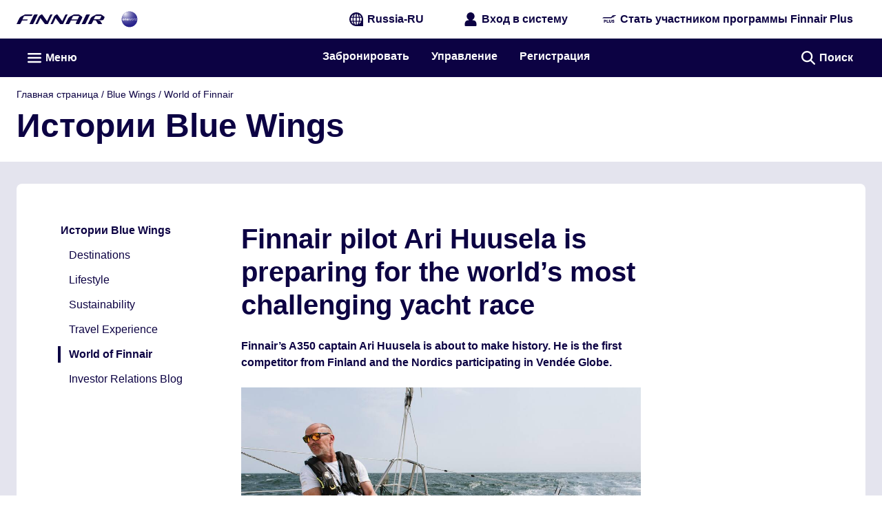

--- FILE ---
content_type: application/javascript
request_url: https://www.finnair.com/Plj-8u/aY-/hhn/OGeGcMNN/hi1JLzYibakYDkia/CjgEQVEoKw8/QTpTNG/s-ZgAC
body_size: 165619
content:
(function(){if(typeof Array.prototype.entries!=='function'){Object.defineProperty(Array.prototype,'entries',{value:function(){var index=0;const array=this;return {next:function(){if(index<array.length){return {value:[index,array[index++]],done:false};}else{return {done:true};}},[Symbol.iterator]:function(){return this;}};},writable:true,configurable:true});}}());(function(){Hk();dvH();qZH();var vW=function(lW,MZ){return lW==MZ;};var r5=function(){return FX.apply(this,[Uk,arguments]);};var X7=function(){SN=["\x6c\x65\x6e\x67\x74\x68","\x41\x72\x72\x61\x79","\x63\x6f\x6e\x73\x74\x72\x75\x63\x74\x6f\x72","\x6e\x75\x6d\x62\x65\x72"];};var c5=function(){return ["\x6c\x65\x6e\x67\x74\x68","\x41\x72\x72\x61\x79","\x63\x6f\x6e\x73\x74\x72\x75\x63\x74\x6f\x72","\x6e\x75\x6d\x62\x65\x72"];};var P7=function(){return ["\x6c\x65\x6e\x67\x74\x68","\x41\x72\x72\x61\x79","\x63\x6f\x6e\x73\x74\x72\x75\x63\x74\x6f\x72","\x6e\x75\x6d\x62\x65\x72"];};var IN=function n0(Sv,M0){var Yf=n0;while(Sv!=VB){switch(Sv){case Cn:{return Ps;}break;case Fn:{for(var gW=Gz;pf(gW,V3.length);++gW){K0()[V3[gW]]=HZ(ZZ(gW,NN))?function(){return T1.apply(this,[mE,arguments]);}:function(){var E8=V3[gW];return function(Qs,P1,Z0){var f2=j0(V2,P1,Z0);K0()[E8]=function(){return f2;};return f2;};}();}Sv-=rJ;}break;case mE:{dQ.push(ZN);kN=function(g5){return n0.apply(this,[Qx,arguments]);};S1.apply(null,[HB,[HZ(HZ([])),Y2,l8]]);Sv=VB;dQ.pop();}break;case I:{Sv+=P;return [Eh(LL),P5,Eh(NN),Eh(j5),tZ,Eh(TF),Eh(Vh),NN,Eh(LL),Eh(NN),j5,bs,Eh(DZ),Vh,Eh(wW),wW,Eh(fh),Eh(A3),ff,Eh(RF),LL,Eh(RF),Eh(A3),Eh(Vh),Eh(SZ),Eh(Vh),ff,Eh(SZ),Eh(Q8),hW,TF,Eh(LL),Eh(DZ),A3,P5,Eh(tZ),Eh(A3),RF,Eh(LL),Xf,RF,Gz,Eh(Mz),ff,tZ,Eh(j5),Eh(fh),wW,Eh(TF),ff,Eh(Vz),EZ,Eh(TF),sL,DZ,fh,Eh(sL),Gz,Eh(Vz),Af,Eh(Af),Dv,A3,ff,Eh(Vh),Eh(q1),[A3],vs,Eh(fh),Gz,Eh(Vh),LL,Eh(LL),SZ,A3,RF,Eh(TF),sL,j5,Eh(ff),Eh(P5),WL,A3,Eh(wW),Xf,Eh(NN),Xf,ff,Eh(wW),tZ,Eh(j5),tZ,Eh(Xf),[Gz],Eh(S2),[A3],Xf,Eh(O8),Zf,Eh(fh),RF,Eh(RF),SZ,Eh(SZ),fh,Eh(A3),RF,Xf,ff,DZ,Eh(RF),Eh(r3),wW,Eh(Xf),ff,Eh(jf),vs,Eh(SZ),A3,Eh(LL),P5,Gz,Eh(tZ),DZ,Eh(Vh),Eh(jf),gZ,Gz,Eh(j5),j5,Eh(P5),sL,Eh(tZ),Eh(EL),kv,P5,Gz,Eh(vN),DZ,Eh(A3),NN,SZ,Eh(sL),fh,Eh(j5),NN,Gz,Eh(zX),Vz,Eh(sL),Eh(A3),A3,ff,Eh(Dv),Sz,Eh(NN),Eh(j5),Eh(Xf),wW,Eh(fh),Eh(Vh),x7,Eh(vN),TF,Eh(rh),[Gz],Eh(P5),Xf,SZ,Eh(sL),sL,Eh(r3),[A3],Eh(Vz),V1,Xf,Eh(RF),Eh(WF),vN,Eh(SZ),tZ,Eh(qN),Xf,Xf,Eh(A5),hW,Eh(A3),RF,DZ,Eh(A3),Eh(SZ),fh,Eh(A3),Eh(sL),Eh(DZ),Eh(nL),fh,Eh(RF),Dv,Eh(SZ),DZ,Eh(j5),Eh(A3),Vh,WF,Eh(SZ),fh,Eh(wW),Eh(r3),qN,WL,Eh(fh),DZ,Eh(A3),Eh(WF),A3,Dv,tZ,Eh(j5),Eh(A3),Eh(SZ),Eh(V2),Hs,Eh(WF),A3,Eh(p8),LF,wW,Eh(NN),vN,Eh(vN),LL,Vh,RF,SZ];}break;case pD:{var V3=M0[qJ];Sv+=PE;kN(V3[Gz]);}break;case qQ:{return wL;}break;case ZJ:{dQ.push(G2);Os=function(mX){return n0.apply(this,[HB,arguments]);};Bf(Q3,NZ);Sv+=V4;dQ.pop();}break;case TO:{var K5=M0[qJ];Bf=function(PL,MF){return n0.apply(this,[Pp,arguments]);};return Os(K5);}break;case Dl:{var rF=M0[qJ];Sv=Cn;var Ps=V0([],[]);var n1=ZZ(rF.length,Vh);while(s2(n1,Gz)){Ps+=rF[n1];n1--;}}break;case HB:{var Xv=M0[qJ];Bf.lp=n0(Dl,[Xv]);Sv=VB;while(pf(Bf.lp.length,kw))Bf.lp+=Bf.lp;}break;case lJ:{return [[Eh(Vh),Eh(DZ),ff,DZ,Eh(fh),LL],[],[Dv,Eh(sL),Eh(Xf)],[]];}break;case Pp:{var ph=M0[qJ];var cz=M0[qB];Sv=qQ;var wL=V0([],[]);var E5=zF(ZZ(cz,dQ[ZZ(dQ.length,Vh)]),Y2);var TW=SL[ph];for(var GW=Gz;pf(GW,TW.length);GW++){var BF=NW(TW,GW);var B0=NW(Bf.lp,E5++);wL+=S1(SB,[D0(Rs(hf(BF),B0),Rs(hf(B0),BF))]);}}break;case Qx:{var cs=M0[qJ];j0.jp=X1(kQ,[cs]);while(pf(j0.jp.length,RY))j0.jp+=j0.jp;Sv+=mQ;}break;}}};var Zj,Bp,hH,g4,cw,L,cQ,Pp,qJ,qB,lJ;var GF=function(Qf){if(Qf===undefined||Qf==null){return 0;}var nh=Qf["toLowerCase"]()["replace"](/[^0-9]+/gi,'');return nh["length"];};var D3=function M2(FF,Us){var Ws=M2;do{switch(FF){case Xp:{while(V5(wF,Gz)){if(qZ(G3[Nv[A3]],RJ[Nv[Vh]])&&s2(G3,Y5[Nv[Gz]])){if(vW(Y5,NX)){I3+=S1(SB,[XW]);}return I3;}if(Z5(G3[Nv[A3]],RJ[Nv[Vh]])){var NF=Xz[Y5[G3[Gz]][Gz]];var z0=M2(mE,[H2,NF,wF,G3[Vh],V0(XW,dQ[ZZ(dQ.length,Vh)])]);I3+=z0;G3=G3[Gz];wF-=T1(BH,[z0]);}else if(Z5(Y5[G3][Nv[A3]],RJ[Nv[Vh]])){var NF=Xz[Y5[G3][Gz]];var z0=M2(mE,[Y2,NF,wF,Gz,V0(XW,dQ[ZZ(dQ.length,Vh)])]);I3+=z0;wF-=T1(BH,[z0]);}else{I3+=S1(SB,[XW]);XW+=Y5[G3];--wF;};++G3;}FF+=Gn;}break;case Sw:{return I3;}break;case jB:{return [A3,Gz,A3,Xf,NN,Vh,Eh(A3),Eh(sL),ff,Eh(RF),A3,Eh(j5),wW,Eh(TF),LL,Eh(tZ),Xf,Eh(A3),WF,[tZ],sL,DZ,Eh(Q8),vN,ff,Eh(tZ),Xf,SZ,wW,A3,Eh(nL),vs,Eh(SZ),Eh(vN),Eh(j5),sL,Eh(A3),Xf,A3,[Gz],ff,Eh(DZ),ff,Eh(Xf),Z1,sL,Eh(vs),Eh(A3),wW,Eh(TF),ff,Xf,Eh(TF),LL,DZ,Eh(fh),Eh(Vh),sL,ff,tZ,Eh(wz),bs,NN,Eh(SZ),tZ,DZ,Eh(Vh),Eh(Ns),Y2,nL,TF,Eh(Xf),LL,Eh(TF),Dv,DZ,Eh(SZ),[Xf],Eh(A3),Eh(NN),RF,Eh(SZ),Eh(Xf),j5,LL,Eh(A3),Xf,Gz,Eh(tN),kv,Eh(RF),LL,DZ,Eh(ff),Eh(A3),DZ,j5,Gz,j5,Eh(LL),bs,Eh(LL),Eh(A3),Eh(DZ),wW,Eh(ff),j5,Eh(nL),bs,LL,Eh(ff),[ff],Eh(RF),fh,Gz,Eh(fh),LL,Eh(kZ),YZ,DZ,Eh(RF),DZ,Eh(A3),fh,Eh(EZ),YZ,[tZ],wW,Eh(NN),Eh(bs),ff,ff,tZ,A3,Xf,Eh(EZ),Sz,Eh(V1),Vz,Eh(WF),Eh(A3),Xf,Gz,LL,Eh(Z1),xs,Eh(bs),SZ,j5,Eh(Xf),Vh,tZ,Eh(RF),Eh(zX),Vh,Eh(wW),TF,A3,Eh(j5),TF,Eh(LF),EL,Eh(ff),Af,WL,wW,Eh(vs),Eh(q1),V2,DZ,Eh(KF),EL,Eh(ff),Eh(A3),kF,Eh(BX),ff,ss,Eh(H7),Eh(Vh),Eh(sL),Eh(Vh),EL,Eh(ff),sL,jf,Eh(Xf),WF,j5,Eh(Xf),Eh(Vh),Eh(rh),r3,A3,[sL],Eh(bN),Eh(tZ),TF,WL,fh,Eh(Xf),Eh(RF),TF,Eh(LL),Eh(Vh),Eh(Vz),[sL],Eh(VZ),vs,Eh(fh),Gz,Eh(Vh),LL,Gz,Gz,kF,Eh(gZ),dh,Eh(LL),Eh(RF),Eh(g3),TF,Eh(fh),ff,Vh,Xf,Eh(fh),Eh(A3),TF,Vh,Eh(j5),Eh(LL),WF,Eh(A3),j5,Eh(NN),Eh(RF),fh,Eh(fh),Eh(Vh),Eh(fh),wW,Eh(WF),ff,tN,tZ,Eh(Vz),TF,TF,Eh(TF),WF,Eh(zX),Dv,SZ,Eh(bs),Xf,Eh(j5),Eh(ff),Eh(fh),TF,H7,tZ,Eh(L2),S3,Vh,ff,Eh(l5),H7,Xf,Eh(fh),LL,Eh(TF),Vh,tZ,Eh(RF),ff,tZ,Eh(DZ),SZ,Eh(kF),p8,Eh(WF),Eh(Xf),LL,Eh(j5),EZ,Eh(Xf),P5,Eh(SZ),Eh(SZ),sL,DZ,Eh(Vh),Vh,Eh(A3),Eh(LL),Gz,fh,Xf,Eh(P5),Eh(LL),WL,tZ,Eh(j5),ff,Gz,Eh(SZ),Eh(RF),Eh(fh),Xf,Xf,tZ,[Xf],Eh(LF),nL,Eh(gZ),gZ,Eh(gZ),Eh(Xf),LL,Eh(ff),[ff],A3,Eh(wW),Xf,Eh(NN),Xf,A3,Xf,Eh(NN),[Gz]];}break;case Ll:{FF=ZO;while(pf(G5,p5[m5[Gz]])){RW()[p5[G5]]=HZ(ZZ(G5,sL))?function(){KN=[];M2.call(this,wB,[p5]);return '';}:function(){var g1=p5[G5];var Hv=RW()[g1];return function(vv,rZ,Gs,DX){if(Z5(arguments.length,Gz)){return Hv;}var R1=FX(Gx,[vv,rZ,L2,DX]);RW()[g1]=function(){return R1;};return R1;};}();++G5;}}break;case Qj:{FF+=sj;Bz=[[Eh(LL),tZ,Eh(tZ),Eh(RF),RF,j5,Eh(j5),Xf,ff,Eh(r3),ff,Eh(RF),LL,Eh(RF),Eh(A3)],[],[],[],[],[Eh(NN),tZ,Gz,Eh(tZ),DZ,Eh(Vh),ff],[],[],[],[EZ,Gz,Eh(TF),kv],[Eh(Vh),DZ,Eh(fh)],[WF,Gz,Eh(NN)],[]];}break;case OE:{XW=ZZ(Lh,dQ[ZZ(dQ.length,Vh)]);FF+=xx;}break;case nl:{while(pf(v0,A2.length)){Z3()[A2[v0]]=HZ(ZZ(v0,Xf))?function(){return T1.apply(this,[HB,arguments]);}:function(){var OX=A2[v0];return function(lf,I5){var mN=Bf(lf,I5);Z3()[OX]=function(){return mN;};return mN;};}();++v0;}FF-=kI;}break;case H:{for(var x8=Gz;pf(x8,zL.length);++x8){vL()[zL[x8]]=HZ(ZZ(x8,P5))?function(){return T1.apply(this,[lw,arguments]);}:function(){var Bs=zL[x8];return function(ZL,tF,YF){var gF=T5(ZL,tF,HZ([]));vL()[Bs]=function(){return gF;};return gF;};}();}FF+=lJ;}break;case wB:{FF=Ll;var p5=Us[qJ];var G5=Gz;}break;case WQ:{while(pf(Rv,p2[Nv[Gz]])){D1()[p2[Rv]]=HZ(ZZ(Rv,P5))?function(){NX=[];M2.call(this,gj,[p2]);return '';}:function(){var t5=p2[Rv];var Kh=D1()[t5];return function(YL,ON,R3,Xh,Fz){if(Z5(arguments.length,Gz)){return Kh;}var K1=M2(mE,[LF,w1,R3,Xh,Fz]);D1()[t5]=function(){return K1;};return K1;};}();++Rv;}FF-=zx;}break;case bp:{var zL=Us[qJ];FF=H;Q0(zL[Gz]);}break;case L:{F2=[ff,DZ,S2,sL,Eh(sL),LL,Eh(TF),wW,Eh(ff),j5,[Gz],Eh(ff),DZ,Eh(vN),ff,ff,A3,RF,Eh(TF),ff,Eh(RF),LL,Eh(RF),Eh(A3),Eh(fh),DZ,Eh(A3),Vh,sL,Eh(WF),vN,Eh(A3),Eh(Xf),vN,pv,Eh(A3),Vh,Eh(ff),Eh(A3),Eh(g3),gZ,Gz,Eh(j5),j5,Eh(EZ),Dv,P5,Eh(fh),LL,[Gz],Eh(Q3),S2,Xf,Gz,Vh,Eh(Xf),Vh,Eh(EL),[RF],fh,RF,Eh(sL),NN,Eh(ff),WF,Eh(Vh),Gz,Eh(sL),Eh(A3),TF,[Vh],Vh,Eh(A3),Eh(LL),Gz,fh,Eh(vs),Vz,Gz,P5,Eh(LL),P5,Gz,Eh(Vh),Eh(A3),[ff],sL,Eh(tZ),Eh(P5),P5,Gz,Eh(tZ),DZ,Eh(Vh),Eh(Af),hW,Eh(ff),j5,Eh(TF),DZ,Eh(A3),Eh(wW),DZ,Eh(A5),[RF],Eh(SZ),Eh(ff),vN,DZ,Eh(Q3),hW,Eh(ff),Gz,Vh,sL,Eh(P5),fh,Eh(pv),Hs,Eh(TF),bs,Eh(TF),Eh(vN),r3,Eh(A3),RF,Eh(LL),Xf,j5,Eh(SZ),A3,ff,Eh(Dv),Af,Xf,NN,Eh(SZ),Eh(RF),sL,Eh(RF),Eh(NN),TF,Eh(S2),[SZ],tZ,DZ,Eh(Vh),Eh(A3),fh,Eh(kZ),V1,Eh(RF),SZ,Eh(SZ),sL,DZ,Eh(pv),VZ,Eh(Hs),Af,Eh(j5),P5,WL,Eh(LL),SZ,Eh(ff),Eh(A3),TF,Eh(l5),Hs,tN,sL,Eh(P5),A3,ff,Eh(TF),Eh(EL),DZ,Eh(j5),sL,Eh(Xf),Gz,Eh(sL),LL,Eh(wW),A3,j5,Gz,ff,Xf,[Vh],Eh(LL),Xf,Eh(LL),Xf,sL,Eh(WL),LL,[ff],Eh(Vh),Eh(Vh),Eh(Vh),A3,DZ,Eh(A3),Eh(P5),Y2,Eh(ff),Eh(A3),fh,Eh(Hs),hW,TF,Eh(LL),Eh(DZ),A3,Eh(hW),Q8,wW,Eh(wW),Eh(Y2),Eh(SZ),SZ,Eh(Q5),Eh(A3),RF,Xf,Eh(DZ),Eh(sL),P5,Gz,Eh(j5),kv,Eh(Sz),EL,Eh(zX),V1,sL,A3,Eh(WF),Eh(fh),vN,Gz,j5,ff,Eh(LL),Xf,Gz,LL,Eh(gZ),Vz,Eh(WF),tZ,Eh(pv),EZ,Gz,Eh(TF),kv,ff,Eh(qN),Vz,Gz,Gz,Q8,wW,Eh(fh),Eh(TF),[SZ],Eh(wz),jf,j5,Eh(ff),Eh(WF),wW,j5,Eh(RF),DZ,Eh(Xf),NN,Eh(SZ),Eh(bs),tN,Eh(Xf),kv,Eh(A3),Eh(ff),Eh(sL),Eh(A3),Vh,WF];FF=ZO;}break;case gj:{var p2=Us[qJ];var Rv=Gz;FF=WQ;}break;case pD:{var A2=Us[qJ];FF=nl;Os(A2[Gz]);var v0=Gz;}break;case TJ:{FF=ZO;return [[Eh(YZ),kZ,Eh(RF),Eh(Xf),TF,Eh(Xf),DZ,Eh(Vh)],[Eh(Xf),DZ,Eh(Vh)],[],[],[],[j5,Eh(P5),j5,Vh],[],[wW,WF,Eh(SZ)],[bs,NN,Eh(SZ)]];}break;case mE:{var Uv=Us[qJ];var Y5=Us[qB];var wF=Us[hH];var G3=Us[g4];var Lh=Us[Pp];if(Z5(typeof Y5,Nv[j5])){Y5=NX;}var I3=V0([],[]);FF=OE;}break;case hH:{FF=ZO;return [Eh(A3),fh,Eh(S2),A5,Eh(DZ),Eh(DZ),A3,P5,Gz,LL,Eh(Xf),vN,Vh,Eh(Q8),tZ,wW,Eh(Xf),sL,[j5],Eh(SZ),j5,sL,Eh(ff),Eh(j5),wW,Eh(wW),kZ,Gz,Eh(NN),Eh(RF),Eh(bs),TF,kv,Eh(p8),vN,fh,Vh,Eh(ff),Eh(SZ),Eh(A3),RF,Eh(A3),fh,Eh(Zf),v5,tZ,Eh(A3),Eh(ff),RF,Eh(sL),Gz,A3,SZ,wW,SZ,Eh(ff),Eh(A3),TF,Eh(ff),ff,Eh(wW),Xf,Eh(nL),sL,Eh(Xf),Q8,Eh(NN),fh,Eh(Q8),r3,TF,Eh(bs),Eh(ff),ff,Eh(S2),fh,RF,vN,Eh(ff),Vh,TF,Eh(LL),ff,Eh(sL),Eh(V2),Vz,[Vh],Eh(fh),sL,DZ,Eh(l5),zX,hW,Eh(A3),fh,RF,Eh(sL),NN,[Gz],Eh(S3),gZ,nL,Eh(Xf),TF,Eh(sL),Eh(RF),A3,Gz,A3,RF,Eh(RF),LL,Eh(TF),wW,[Gz],Eh(Dv),Dv,Eh(Xf),sL,sL,Eh(TF),ff,ff,Eh(RF),Eh(q1),Q3,Eh(TF),bs,Eh(LL),Xf,ff,Eh(SZ),RF,Eh(Vh),Eh(sL),Vh,Eh(wW),wW,Vh,Eh(A3),j5,sL,Vh,Vh,Eh(g3),Vz,Eh(P5),j5,Eh(A3),Eh(P5),LL,Eh(NN),Eh(LL),WF,Eh(SZ),ff,Eh(Q3),EZ,Eh(WF),WF,Eh(NN),Gz,qN,ff,Eh(DZ),Eh(Xf),vN,Vh,Eh(Q3),Dv,Eh(tZ),Vh,wW,Eh(jf),EL,Eh(RF),Eh(j5),j5,Vh,SZ,Eh(sL),Eh(wW),TF,Eh(Xf),Eh(A3),fh,Eh(j5),NN,Eh(A3),Vh,WF,NN,Eh(P5),Eh(Vh),SZ,Eh(RF),Eh(DZ),Eh(DZ),A3,P5,Eh(Y2),ff,Eh(RF),LL,Eh(RF),Eh(A3),Eh(Vh),ff,Eh(qN),WL,Zf,Eh(Y2),Eh(jf),nL,Xf,Eh(TF),j5,Gz,Eh(Xf),Eh(Q5),zX,hW,Vh,Eh(ff),WL,Eh(sL),SZ,Eh(l5),Hs,tN,sL,Eh(P5),Eh(MX),x7,ff,WF,NN,Eh(NN),WF,Eh(A3),j5,Eh(fh),TF,Eh(LL),Eh(zX),Sz,Eh(A3),Eh(ff),vN,LL,NN,Eh(LL),Eh(DZ),A3,Eh(P5),kv,j5,Eh(RF),Eh(DZ),LL,Eh(kZ),[Vh],Eh(wW),SZ,ff,Eh(sL),LL,vN,fh,Xf,Eh(A3),Eh(YZ),v5,Eh(Vh),Eh(ff),Eh(A3),Eh(WF),wW,[Gz],Eh(Q3),[Vh],Eh(A3),Eh(j5),Eh(j5),Gz,Eh(RF),LL,WF,Gz,Eh(NN),Eh(LF),Eh(Xf),Gz,ff,tZ,Eh(j5),Eh(A3),Eh(SZ),Eh(r3),wW,SZ,wW,Eh(SZ),Eh(Vh),j5,A3,Eh(Vh),Eh(NN),NN,Eh(SZ),Eh(TF),Dv,Eh(sL),Eh(Xf),P5];}break;}}while(FF!=ZO);};var FW=function(){var WK;if(typeof RJ["window"]["XMLHttpRequest"]!=='undefined'){WK=new (RJ["window"]["XMLHttpRequest"])();}else if(typeof RJ["window"]["XDomainRequest"]!=='undefined'){WK=new (RJ["window"]["XDomainRequest"])();WK["onload"]=function(){this["readyState"]=4;if(this["onreadystatechange"] instanceof RJ["Function"])this["onreadystatechange"]();};}else{WK=new (RJ["window"]["ActiveXObject"])('Microsoft.XMLHTTP');}if(typeof WK["withCredentials"]!=='undefined'){WK["withCredentials"]=true;}return WK;};var Lb=function(){return RJ["Math"]["floor"](RJ["Math"]["random"]()*100000+10000);};var Rs=function(ZK,CK){return ZK&CK;};var rV=function d6(tt,lV){'use strict';var qq=d6;switch(tt){case vQ:{var jt;dQ.push(xq);return jt=Z5(typeof RJ[Z5(typeof Z3()[gt(kZ)],V0([],[][[]]))?Z3()[gt(Xf)].call(null,QT,Ot):Z3()[gt(RF)](U9,Op)][Z3()[gt(Zf)](Q9,w)],PP()[nt(TF)].apply(null,[LP,EZ,Vh]))||Z5(typeof RJ[Z3()[gt(RF)].call(null,U9,Op)][PP()[nt(kF)](bO,fr,Zf)],Z5(typeof PP()[nt(Q3)],'undefined')?PP()[nt(Vh)].apply(null,[E6,Hb,sL]):PP()[nt(TF)].call(null,LP,EZ,HZ(HZ([]))))||Z5(typeof RJ[Z3()[gt(RF)](U9,Op)][K0()[IC(Zf)].apply(null,[g7,JK,j6])],PP()[nt(TF)].apply(null,[LP,EZ,DZ])),dQ.pop(),jt;}break;case FB:{dQ.push(TT);try{var HP=dQ.length;var S6=HZ([]);var FA;return FA=HZ(HZ(RJ[Z3()[gt(RF)](U9,vH)][OG()[vt(fh)].apply(null,[j5,j5,GT,P5,qN,FK])])),dQ.pop(),FA;}catch(gS){dQ.splice(ZZ(HP,Vh),Infinity,TT);var hb;return dQ.pop(),hb=HZ(HZ(qJ)),hb;}dQ.pop();}break;case WE:{dQ.push(XT);try{var dr=dQ.length;var k6=HZ(qB);var kg;return kg=HZ(HZ(RJ[Z3()[gt(RF)].call(null,U9,Ap)][qZ(typeof Z3()[gt(BX)],'undefined')?Z3()[gt(qS)].apply(null,[l9,M4]):Z3()[gt(Xf)].call(null,OS,qC)])),dQ.pop(),kg;}catch(zr){dQ.splice(ZZ(dr,Vh),Infinity,XT);var qV;return dQ.pop(),qV=HZ(HZ(qJ)),qV;}dQ.pop();}break;case I:{var M9;dQ.push(Pm);return M9=HZ(HZ(RJ[qZ(typeof Z3()[gt(LL)],V0([],[][[]]))?Z3()[gt(RF)].apply(null,[U9,LO]):Z3()[gt(Xf)](zT,nR)][Z3()[gt(H7)](VZ,KJ)])),dQ.pop(),M9;}break;case VE:{dQ.push(EU);try{var Y6=dQ.length;var Ct=HZ(qB);var SK=V0(RJ[Z5(typeof PP()[nt(dh)],V0('',[][[]]))?PP()[nt(Vh)].call(null,XR,sR,WL):PP()[nt(V2)].apply(null,[cn,SS,EL])](RJ[Z3()[gt(RF)](U9,vY)][PP()[nt(ss)](gV,Z6,tZ)]),Gr(RJ[PP()[nt(V2)](cn,SS,SR)](RJ[qZ(typeof Z3()[gt(fR)],V0([],[][[]]))?Z3()[gt(RF)](U9,vY):Z3()[gt(Xf)].call(null,nG,NC)][Z3()[gt(dh)].call(null,pU,Tn)]),Vh));SK+=V0(Gr(RJ[Z5(typeof PP()[nt(EL)],'undefined')?PP()[nt(Vh)].apply(null,[XG,fb,nL]):PP()[nt(V2)](cn,SS,HZ(Gz))](RJ[Z3()[gt(RF)](U9,vY)][Z3()[gt(BX)](nL,DK)]),Ig[bs]),Gr(RJ[PP()[nt(V2)](cn,SS,dh)](RJ[Z5(typeof Z3()[gt(pv)],V0([],[][[]]))?Z3()[gt(Xf)].apply(null,[Pr,MV]):Z3()[gt(RF)].call(null,U9,vY)][K0()[IC(qS)](nL,wr,BK)]),j5));SK+=V0(Gr(RJ[PP()[nt(V2)](cn,SS,v5)](RJ[Z3()[gt(RF)](U9,vY)][PP()[nt(Zf)].apply(null,[rf,R6,MX])]),NN),Gr(RJ[PP()[nt(V2)].call(null,cn,SS,SZ)](RJ[Z3()[gt(RF)](U9,vY)][Z3()[gt(KF)](qm,r2)]),Ig[qN]));SK+=V0(Gr(RJ[PP()[nt(V2)](cn,SS,HZ(Gz))](RJ[Z5(typeof Z3()[gt(LL)],'undefined')?Z3()[gt(Xf)](xr,t6):Z3()[gt(RF)].apply(null,[U9,vY])][vL()[QK(S3)](P2,RF,Zf)]),Ig[tN]),Gr(RJ[Z5(typeof PP()[nt(vs)],'undefined')?PP()[nt(Vh)](Iq,tb,HZ(HZ({}))):PP()[nt(V2)].apply(null,[cn,SS,HZ(HZ({}))])](RJ[qZ(typeof Z3()[gt(Mz)],V0([],[][[]]))?Z3()[gt(RF)](U9,vY):Z3()[gt(Xf)](gq,Cm)][K0()[IC(H7)](HZ(Vh),GR,b1)]),RF));SK+=V0(Gr(RJ[PP()[nt(V2)](cn,SS,kF)](RJ[Z3()[gt(RF)](U9,vY)][K0()[IC(dh)](EZ,pU,jq)]),SZ),Gr(RJ[qZ(typeof PP()[nt(Af)],V0('',[][[]]))?PP()[nt(V2)](cn,SS,vs):PP()[nt(Vh)](Dq,OA,vs)](RJ[Z3()[gt(RF)].apply(null,[U9,vY])][Z5(typeof Z3()[gt(fR)],V0('',[][[]]))?Z3()[gt(Xf)].call(null,T9,tT):Z3()[gt(w1)].call(null,U6,sF)]),sL));SK+=V0(Gr(RJ[PP()[nt(V2)](cn,SS,HZ(HZ({})))](RJ[Z5(typeof Z3()[gt(fh)],V0('',[][[]]))?Z3()[gt(Xf)](QS,jA):Z3()[gt(RF)](U9,vY)][K0()[IC(BX)](LL,jf,k8)]),tZ),Gr(RJ[PP()[nt(V2)](cn,SS,K9)](RJ[Z3()[gt(RF)].call(null,U9,vY)][Z3()[gt(S3)](YZ,nq)]),Xf));SK+=V0(Gr(RJ[PP()[nt(V2)].call(null,cn,SS,DZ)](RJ[Z3()[gt(RF)].apply(null,[U9,vY])][qZ(typeof wP()[WA(Xf)],'undefined')?wP()[WA(WF)](w1,bN,SZ,ET,vN):wP()[WA(Vh)](p8,Mz,fT,EC,ng)]),WF),Gr(RJ[PP()[nt(V2)](cn,SS,Mz)](RJ[Z3()[gt(RF)](U9,vY)][Z3()[gt(tS)](dh,Vm)]),LL));SK+=V0(Gr(RJ[PP()[nt(V2)].call(null,cn,SS,TF)](RJ[Z3()[gt(RF)].call(null,U9,vY)][Z5(typeof Z3()[gt(ss)],V0([],[][[]]))?Z3()[gt(Xf)](vm,x9):Z3()[gt(H2)](Dv,CL)]),P5),Gr(RJ[PP()[nt(V2)](cn,SS,H2)](RJ[qZ(typeof Z3()[gt(tS)],V0([],[][[]]))?Z3()[gt(RF)](U9,vY):Z3()[gt(Xf)](R7,jG)][PP()[nt(qS)](KX,tZ,HZ(Vh))]),fh));SK+=V0(Gr(RJ[PP()[nt(V2)].apply(null,[cn,SS,fR])](RJ[Z3()[gt(RF)](U9,vY)][PP()[nt(H7)](HX,KF,tV)]),Y2),Gr(RJ[PP()[nt(V2)].apply(null,[cn,SS,ff])](RJ[Z3()[gt(RF)](U9,vY)][qZ(typeof PP()[nt(Gz)],'undefined')?PP()[nt(dh)](m3,cT,HZ(HZ([]))):PP()[nt(Vh)](C6,RS,HZ(HZ([])))]),TF));SK+=V0(Gr(RJ[PP()[nt(V2)](cn,SS,cb)](RJ[Z3()[gt(RF)].apply(null,[U9,vY])][Z5(typeof Z3()[gt(jf)],'undefined')?Z3()[gt(Xf)].apply(null,[IV,cC]):Z3()[gt(Mb)].call(null,WL,As)]),cl[wP()[WA(LL)](tS,Vz,Zt,tP,NN)]()),Gr(RJ[PP()[nt(V2)].apply(null,[cn,SS,H7])](RJ[Z3()[gt(RF)](U9,vY)][vL()[QK(tS)].apply(null,[Ng,ZV,Q8])]),wW));SK+=V0(Gr(RJ[PP()[nt(V2)].call(null,cn,SS,Mz)](RJ[Z3()[gt(RF)](U9,vY)][vL()[QK(H2)](f6,HR,Mb)]),WL),Gr(RJ[PP()[nt(V2)](cn,SS,cb)](RJ[Z3()[gt(RF)].call(null,U9,vY)][Z5(typeof Z3()[gt(Y2)],V0([],[][[]]))?Z3()[gt(Xf)].apply(null,[FS,tT]):Z3()[gt(wr)].apply(null,[n9,pP])]),Ig[Q8]));SK+=V0(Gr(RJ[PP()[nt(V2)](cn,SS,wW)](RJ[Z3()[gt(RF)].apply(null,[U9,vY])][K0()[IC(KF)](Hs,Xm,Rq)]),cl[KS()[J9(fh)](kF,NN,r3,tP,p8,g3)]()),Gr(RJ[Z5(typeof PP()[nt(TF)],V0([],[][[]]))?PP()[nt(Vh)].apply(null,[IV,kG,P5]):PP()[nt(V2)](cn,SS,H2)](RJ[Z3()[gt(RF)](U9,vY)][Z3()[gt(L2)](A3,v7)]),EL));SK+=V0(Gr(RJ[PP()[nt(V2)](cn,SS,kF)](RJ[Z5(typeof Z3()[gt(wz)],V0([],[][[]]))?Z3()[gt(Xf)].apply(null,[DU,pr]):Z3()[gt(RF)].apply(null,[U9,vY])][K0()[IC(w1)].call(null,qN,vU,Jg)]),kv),Gr(RJ[PP()[nt(V2)](cn,SS,TF)](RJ[qZ(typeof Z3()[gt(rh)],V0('',[][[]]))?Z3()[gt(RF)](U9,vY):Z3()[gt(Xf)](zA,pA)][Z3()[gt(l5)](fh,l0)]),A5));SK+=V0(Gr(RJ[PP()[nt(V2)](cn,SS,HZ(Gz))](RJ[Z3()[gt(RF)](U9,vY)][Z3()[gt(bN)](mm,C3)]),qN),Gr(RJ[PP()[nt(V2)](cn,SS,A5)](RJ[Z3()[gt(RF)].apply(null,[U9,vY])][Z5(typeof Z3()[gt(fS)],V0('',[][[]]))?Z3()[gt(Xf)].call(null,sC,Lg):Z3()[gt(sG)].apply(null,[Xm,xX])]),Af));SK+=V0(Gr(RJ[PP()[nt(V2)](cn,SS,KF)](RJ[Z3()[gt(RF)].call(null,U9,vY)][wP()[WA(fh)](sL,HZ(HZ([])),bP,hS,EL)]),tN),Gr(RJ[PP()[nt(V2)].apply(null,[cn,SS,HU])](RJ[Z3()[gt(RF)](U9,vY)][D1()[Qm(Xf)].call(null,j5,l5,WL,kU,TK)]),cl[qZ(typeof D1()[Qm(SZ)],V0([],[][[]]))?D1()[Qm(WF)](wW,RF,NN,WG,tP):D1()[Qm(P5)](hG,Vz,Or,XC,Y9)]()));SK+=V0(Gr(RJ[PP()[nt(V2)](cn,SS,Q3)](RJ[Z3()[gt(RF)](U9,vY)][vL()[QK(Mb)].apply(null,[LK,qb,tN])]),S2),Gr(RJ[PP()[nt(V2)].apply(null,[cn,SS,Y2])](RJ[Z3()[gt(RF)].apply(null,[U9,vY])][qZ(typeof OG()[vt(WF)],V0(PP()[nt(ff)].call(null,dC,hG,X6),[][[]]))?OG()[vt(Y2)](qS,HZ(Gz),RA,tN,FK,OS):OG()[vt(RF)](HZ(HZ(Vh)),Mb,CU,cK,DZ,rr)]),wz));SK+=V0(V0(Gr(RJ[PP()[nt(V2)](cn,SS,HZ(HZ([])))](RJ[K0()[IC(SZ)].apply(null,[A5,V1,hs])][PP()[nt(BX)](KZ,sG,Q3)]),q1),Gr(RJ[PP()[nt(V2)](cn,SS,x7)](RJ[qZ(typeof Z3()[gt(xs)],V0('',[][[]]))?Z3()[gt(RF)].apply(null,[U9,vY]):Z3()[gt(Xf)](nA,NV)][Z3()[gt(rm)](fC,Zr)]),hW)),Gr(RJ[PP()[nt(V2)](cn,SS,gZ)](RJ[Z3()[gt(RF)](U9,vY)][K0()[IC(S3)](A3,kF,C0)]),nL));var HK;return HK=SK[Z3()[gt(Hs)](dq,ZD)](),dQ.pop(),HK;}catch(D6){dQ.splice(ZZ(Y6,Vh),Infinity,EU);var AK;return AK=vL()[QK(j5)].call(null,z3,g7,wW),dQ.pop(),AK;}dQ.pop();}break;case bp:{var Wr=lV[qJ];dQ.push(NN);try{var jT=dQ.length;var ZS=HZ(qB);if(Z5(Wr[vL()[QK(V2)].apply(null,[IU,mV,BP])][Z3()[gt(FK)](FP,SR)],undefined)){var mt;return mt=Z3()[gt(K9)].call(null,kZ,AV),dQ.pop(),mt;}if(Z5(Wr[vL()[QK(V2)].apply(null,[IU,mV,A5])][Z3()[gt(FK)](FP,SR)],HZ({}))){var tq;return tq=qZ(typeof vL()[QK(LF)],V0([],[][[]]))?vL()[QK(j5)].apply(null,[T7,g7,HZ(Vh)]):vL()[QK(P5)].call(null,Zg,IG,Vz),dQ.pop(),tq;}var MG;return MG=Z5(typeof vL()[QK(Mz)],'undefined')?vL()[QK(P5)](dV,m7,Q3):vL()[QK(Gz)](FV,Vh,j5),dQ.pop(),MG;}catch(kr){dQ.splice(ZZ(jT,Vh),Infinity,NN);var rT;return rT=K0()[IC(tS)].apply(null,[V1,rt,t7]),dQ.pop(),rT;}dQ.pop();}break;case q:{var US=lV[qJ];var w6=lV[qB];dQ.push(n6);if(Vr(typeof RJ[K0()[IC(SZ)](HZ(HZ(Vh)),V1,nN)][RW()[QP(WL)](DZ,W6,BP,w1)],Z5(typeof Z3()[gt(S3)],V0([],[][[]]))?Z3()[gt(Xf)].apply(null,[BS,qt]):Z3()[gt(tZ)](WF,Pz))){RJ[K0()[IC(SZ)].apply(null,[qS,V1,nN])][RW()[QP(WL)](DZ,W6,DZ,w1)]=(Z5(typeof PP()[nt(K9)],'undefined')?PP()[nt(Vh)](j6,lK,wW):PP()[nt(ff)].apply(null,[gR,hG,A3]))[K0()[IC(wW)].call(null,mG,g3,DA)](US,PP()[nt(vN)](YK,QV,bs))[K0()[IC(wW)].apply(null,[Xf,g3,DA])](w6,PP()[nt(KF)](N8,DC,g3));}dQ.pop();}break;case rx:{var RV=lV[qJ];var bK=lV[qB];dQ.push(tC);if(HZ(rG(RV,bK))){throw new (RJ[Z5(typeof Z3()[gt(fR)],V0([],[][[]]))?Z3()[gt(Xf)](S7,s6):Z3()[gt(TF)](vR,O9)])(Z5(typeof vL()[QK(p8)],V0([],[][[]]))?vL()[QK(P5)](HG,Qr,Ib):vL()[QK(L2)].call(null,Kb,IS,Sz));}dQ.pop();}break;case g4:{var gb=lV[qJ];var c9=lV[qB];dQ.push(A6);var OV=c9[Z3()[gt(BP)](Nm,jP)];var wC=c9[vL()[QK(rt)].apply(null,[vT,Y2,sG])];var KA=c9[Z3()[gt(tV)](GR,fV)];var PV=c9[K0()[IC(bN)].call(null,tV,l5,zG)];var Jt=c9[Z5(typeof RW()[QP(SZ)],'undefined')?RW()[QP(sL)](vV,vs,L2,GT):RW()[QP(r3)](Xf,SA,Q8,VK)];var B9=c9[qZ(typeof vL()[QK(VZ)],'undefined')?vL()[QK(mA)](HE,w9,Af):vL()[QK(P5)].apply(null,[v5,vP,tV])];var QU=c9[D1()[Qm(vN)](FK,fh,A3,EL,Ym)];var V6=c9[qZ(typeof D1()[Qm(fh)],'undefined')?D1()[Qm(r3)](rm,Mb,fh,VZ,Lr):D1()[Qm(P5)](wz,Q5,pK,H6,wW)];var RG;return RG=PP()[nt(ff)](cA,hG,HZ(HZ({})))[K0()[IC(wW)].apply(null,[Ib,g3,vS])](gb)[K0()[IC(wW)].call(null,wz,g3,vS)](OV,D1()[Qm(tZ)](LL,Q5,Vh,wt,rb))[K0()[IC(wW)].apply(null,[xs,g3,vS])](wC,D1()[Qm(tZ)](RF,l5,Vh,wt,rb))[K0()[IC(wW)](sL,g3,vS)](KA,D1()[Qm(tZ)](fS,Z1,Vh,wt,rb))[K0()[IC(wW)](nL,g3,vS)](PV,D1()[Qm(tZ)](DZ,wz,Vh,wt,rb))[K0()[IC(wW)].call(null,HZ(HZ(Vh)),g3,vS)](Jt,D1()[Qm(tZ)](EL,ss,Vh,wt,rb))[K0()[IC(wW)](fS,g3,vS)](B9,qZ(typeof D1()[Qm(ff)],V0([],[][[]]))?D1()[Qm(tZ)].apply(null,[sG,kZ,Vh,wt,rb]):D1()[Qm(P5)](RF,Xf,Vb,GU,PA))[Z5(typeof K0()[IC(rh)],V0('',[][[]]))?K0()[IC(NN)](VZ,Cr,hK):K0()[IC(wW)].apply(null,[Dv,g3,vS])](QU,D1()[Qm(tZ)](tV,ff,Vh,wt,rb))[K0()[IC(wW)](GR,g3,vS)](V6,vL()[QK(tN)](Gq,tN,EZ)),dQ.pop(),RG;}break;case BH:{var Yt=HZ(qB);dQ.push(QT);try{var Ob=dQ.length;var bU=HZ(qB);if(RJ[qZ(typeof Z3()[gt(g7)],'undefined')?Z3()[gt(RF)](U9,hF):Z3()[gt(Xf)].call(null,fb,Zb)][Z3()[gt(qS)](l9,WC)]){RJ[Z3()[gt(RF)](U9,hF)][Z3()[gt(qS)].apply(null,[l9,WC])][qZ(typeof Z3()[gt(w1)],V0('',[][[]]))?Z3()[gt(rt)].apply(null,[pv,vg]):Z3()[gt(Xf)].call(null,Fq,l8)](PP()[nt(SR)](C1,GR,HZ(HZ({}))),vL()[QK(Lt)].call(null,zv,nR,g3));RJ[Z3()[gt(RF)](U9,hF)][Z3()[gt(qS)].apply(null,[l9,WC])][vL()[QK(lG)].call(null,gh,GS,HZ(Gz))](PP()[nt(SR)](C1,GR,rh));Yt=HZ(HZ({}));}}catch(Db){dQ.splice(ZZ(Ob,Vh),Infinity,QT);}var AA;return dQ.pop(),AA=Yt,AA;}break;}};var Yr=function(lR){return RJ["unescape"](RJ["encodeURIComponent"](lR));};var NA=function(){if(RJ["Date"]["now"]&&typeof RJ["Date"]["now"]()==='number'){return RJ["Date"]["now"]();}else{return +new (RJ["Date"])();}};var S1=function Tr(jb,JV){var Pb=Tr;while(jb!=ND){switch(jb){case GJ:{return Dm;}break;case sl:{var nV=V0([],[]);var XU=SV[YT];jb=bn;}break;case Ln:{jb=rw;while(V5(BA,Gz)){if(qZ(IR[I6[A3]],RJ[I6[Vh]])&&s2(IR,Am[I6[Gz]])){if(vW(Am,F2)){Xq+=Tr(SB,[st]);}return Xq;}if(Z5(IR[I6[A3]],RJ[I6[Vh]])){var P9=Wb[Am[IR[Gz]][Gz]];var Om=Tr.call(null,cQ,[Y2,g3,V0(st,dQ[ZZ(dQ.length,Vh)]),BA,P9,IR[Vh]]);Xq+=Om;IR=IR[Gz];BA-=T1(Pp,[Om]);}else if(Z5(Am[IR][I6[A3]],RJ[I6[Vh]])){var P9=Wb[Am[IR][Gz]];var Om=Tr.call(null,cQ,[ss,H7,V0(st,dQ[ZZ(dQ.length,Vh)]),BA,P9,Gz]);Xq+=Om;BA-=T1(Pp,[Om]);}else{Xq+=Tr(SB,[st]);st+=Am[IR];--BA;};++IR;}}break;case rw:{return Xq;}break;case fj:{for(var TG=Gz;pf(TG,Hm[I6[Gz]]);++TG){OG()[Hm[TG]]=HZ(ZZ(TG,RF))?function(){F2=[];Tr.call(this,Qw,[Hm]);return '';}:function(){var lg=Hm[TG];var mT=OG()[lg];return function(h9,Ar,KV,wm,xg,L9){if(Z5(arguments.length,Gz)){return mT;}var zS=Tr(cQ,[Zf,HZ([]),KV,wm,EZ,L9]);OG()[lg]=function(){return zS;};return zS;};}();}jb=ND;}break;case YE:{var hC=Gz;jb-=Jp;while(pf(hC,U7.length)){var PR=NW(U7,hC);var hP=NW(j0.jp,Bg++);Dm+=Tr(SB,[Rs(D0(hf(PR),hf(hP)),D0(PR,hP))]);hC++;}}break;case Sl:{for(var qR=Gz;pf(qR,CP[SN[Gz]]);++qR){wP()[CP[qR]]=HZ(ZZ(qR,Vh))?function(){tU=[];Tr.call(this,bE,[CP]);return '';}:function(){var CT=CP[qR];var kA=wP()[CT];return function(Eq,Bq,GG,EG,Nq){if(Z5(arguments.length,Gz)){return kA;}var PC=Tr(gj,[w1,j5,GG,EG,Nq]);wP()[CT]=function(){return PC;};return PC;};}();}jb+=vj;}break;case Qw:{jb+=Fj;var Hm=JV[qJ];}break;case Xn:{return qK;}break;case JI:{var CV=JV[Pp];if(Z5(typeof EP,SN[j5])){EP=tU;}var qK=V0([],[]);m9=ZZ(YU,dQ[ZZ(dQ.length,Vh)]);jb=ED;}break;case vJ:{Lm=[[Eh(Xf),DZ,Eh(Vh)],[YZ,Eh(Vh),DZ],[],[Eh(kZ),YZ,Eh(Vh)]];jb+=YJ;}break;case bn:{for(var bV=ZZ(XU.length,Vh);s2(bV,Gz);bV--){var XP=zF(ZZ(V0(bV,GA),dQ[ZZ(dQ.length,Vh)]),mC.length);var kb=NW(XU,bV);var AU=NW(mC,XP);nV+=Tr(SB,[Rs(D0(hf(kb),hf(AU)),D0(kb,AU))]);}return Tr(Qj,[nV]);}break;case ED:{jb=Xn;while(V5(CV,Gz)){if(qZ(nb[SN[A3]],RJ[SN[Vh]])&&s2(nb,EP[SN[Gz]])){if(vW(EP,tU)){qK+=Tr(SB,[m9]);}return qK;}if(Z5(nb[SN[A3]],RJ[SN[Vh]])){var EV=Lm[EP[nb[Gz]][Gz]];var Pt=Tr.call(null,gj,[EV,L2,nb[Vh],V0(m9,dQ[ZZ(dQ.length,Vh)]),CV]);qK+=Pt;nb=nb[Gz];CV-=T1(WE,[Pt]);}else if(Z5(EP[nb][SN[A3]],RJ[SN[Vh]])){var EV=Lm[EP[nb][Gz]];var Pt=Tr(gj,[EV,H7,Gz,V0(m9,dQ[ZZ(dQ.length,Vh)]),CV]);qK+=Pt;CV-=T1(WE,[Pt]);}else{qK+=Tr(SB,[m9]);m9+=EP[nb];--CV;};++nb;}}break;case Tk:{var VC=JV[qJ];var zR=JV[qB];var nK=JV[hH];var Dm=V0([],[]);var Bg=zF(ZZ(nK,dQ[ZZ(dQ.length,Vh)]),SZ);var U7=SV[zR];jb+=Tp;}break;case Qj:{var Cq=JV[qJ];j0=function(Dr,vA,JS){return Tr.apply(this,[Tk,arguments]);};return kN(Cq);}break;case HB:{var FC=JV[qJ];var YT=JV[qB];jb=sl;var GA=JV[hH];var mC=SV[K9];}break;case gj:{jb+=dY;var EP=JV[qJ];var cP=JV[qB];var nb=JV[hH];var YU=JV[g4];}break;case SB:{var kV=JV[qJ];if(jg(kV,EO)){return RJ[qU[A3]][qU[Vh]](kV);}else{kV-=Rl;return RJ[qU[A3]][qU[Vh]][qU[Gz]](null,[V0(xS(kV,tZ),zJ),V0(zF(kV,Zx),rl)]);}jb=ND;}break;case X4:{if(Z5(typeof Am,I6[j5])){Am=F2;}var Xq=V0([],[]);jb+=UI;st=ZZ(zq,dQ[ZZ(dQ.length,Vh)]);}break;case bE:{jb=Sl;var CP=JV[qJ];}break;case cQ:{var WR=JV[qJ];var mb=JV[qB];var zq=JV[hH];var BA=JV[g4];var Am=JV[Pp];jb=X4;var IR=JV[lJ];}break;case rx:{jb=ND;IA=[tZ,NN,Eh(P5),Eh(A3),fh,Eh(LL),fh,ff,Gz,Eh(sL),LL,Eh(Sz),Q8,NN,Eh(A3),Vh,WF,[j5],Eh(Sz),[ff],Eh(Vh),NN,Vh,Eh(Hs),[ff],Gz,Eh(Xf),Eh(j5),Eh(NN),j5,Eh(WF),wW,Eh(TF),ff,Eh(j5),P5,A3,Eh(Xf),Vh,RF,Eh(P5),fh,Eh(vs),vs,Gz,Eh(A3),Eh(sL),Eh(RF),wW,Eh(Vh),Eh(fh),ff,Eh(Xf),sL,sL,Eh(TF),Vh,P5,sL,Eh(Xf),WF,Eh(Xf),Vh,Eh(LL),A3,A3,DZ,Eh(Vh),ff,DZ,Gz,sL,Eh(j5),Eh(NN),sL,DZ,Eh(Af),ff,Eh(Q3),EZ,Eh(RF),Eh(Sz),Sz,j5,Eh(q1),zX,Eh(RF),Eh(LL),j5,WL,[NN],Gz,Gz,Eh(ff),WF,Eh(NN),j5,LL,vN,WF,NN,Eh(NN),Eh(q1),r3,Eh(A3),RF,Eh(LL),Xf,Eh(qN),wW,Eh(A3),A3,NN,LL,Eh(TF),Eh(Vh),A3,DZ,Eh(A3),Eh(P5),Eh(kv),nL,RF,Eh(TF),Eh(hW),[ff],sL,Eh(P5),DZ,sL,[Gz],Eh(Q3),Af,Eh(Y2),Dv,Eh(sL),Eh(Xf),[Gz],Eh(Ib),kZ,Eh(sL),Gz,Eh(Vz),Af,Gz,A3,r3,Eh(r3),SZ,Xf,Xf,Eh(hW),hW,ff,Eh(q1),S2,Eh(TF),A3,SZ,Eh(vN),Eh(j5),sL,Eh(A3),Xf,Eh(YZ),hW,Eh(ff),Gz,Vh,sL,Eh(RF),Eh(Vh),[SZ],Eh(DZ),Eh(Vh),Af,Eh(sL),Eh(TF),sL,Eh(tZ),Xf,j5,LL,Eh(SZ),Eh(vN),Eh(j5),ff,ff,Xf,Eh(fh),SZ,TF,Eh(wW),Eh(RF),Y2,Eh(ff),DZ,Eh(vN),ff,Xf,Vh,Eh(wW),TF,A3,Eh(bs),DZ,sL,fh,Eh(tZ),WL,Eh(Vh),Eh(ff),Eh(sL),j5,j5,Gz,Eh(P5),RF,Eh(RF),sL,Eh(ff),WF,Eh(SZ),Eh(P5),RF,Eh(RF),Eh(A3),TF,Eh(Vh),fh,Eh(TF),ff,Eh(p8),VZ,Eh(pv),S2,fh,Eh(zX),TF,TF,Eh(TF),WF,DZ,Eh(pv),kZ,Eh(RF),[j5],ff,Eh(Xf),LL,Eh(RF),P5,Eh(WL),DZ,Eh(A3),Q3,[SZ],[Vh],Eh(wW),Vh,Eh(LF)];}break;}}};var rA=function(){return ["S;F","fIIQ","xDNP;P[/WOF;WCNV","=/%v~|","\b8WW","PW8VNQ","owN}","ZQ.O\\O","[8N_N","\"$S\nKRRW-","[","XF0PWWS`(FP\x40[1Ew!Q:NZ","A4CVM[1GV","C","U\b\\QVEF","\nX6tVGW1KG4","F\fSP","ANV*AW","zG6AY\r[/*\x07A=\nZE","Gk","xl\\W=F\x400D8e%\b\\(","(G>[","Gv","FW\x3f[/j\bD\x3fUGR","U\"","+N\x40","TVYD6AW]!_\b","3IWNJD","x8{","v<S{(NVEF>V[6\\2<_","MzTGJF:OW7FW=S[/SHS+AZy]j\\U6KJ","-JYb\x3fIWD\x40","t","oS+G","AV:m.U+[;T]MShB\x3fQ-W\rXwAD_6QW","Z6A$[","B8A=U\b","m\x07\"[[7F\x40","\nW9B_N\x400OW-W","[1LW+e.N","DY[+CP5W","=[",";D6BcJKP\x406\x40","w\\3Tk|Nk[S&[G","\x00}^8A[FKVYF",".UJg]<",")\x40)_\tu/S\\[],V`<A","K","wFXZC\\8U8","e`um/X\fk(B]OW-G\x40[,U","XW+kF<_","W5IUBU*PS;^","\x40:SG0\x40.","T6G^=A","\nF#T","ZEV:ZW=v5","N\x40;UVJ","z\vM","+T","CY;_\\[;VZc\x40|\r\n","Y5UJ","\x40-F","\rGS5b+C.J\vum~0D\tUQ9Sn\\>\x40^<VWV\fImP0F^","3A\x3f/[\n8] BB_6V","C(S","FP\x40","/S\x3f_6Z=S[","QF8\x40H\b_3IT","A%J","B6\x40","\x40N^N]*Vs:F<_8\x40)","\\:","U<_","Q$\\Y\nF\x40XE0PV","\x00}^8A[F\nU\\FB+","ADG1F","P+S.I","V<T\x3fV","q6B^N\\+","L\x07A\x3fhU","])W+","B\\9","V\x40F^N","C^N","U3KrOV-GA*","\nW9B\x40X[=K^0Fg_\fZ.T","2css\x3f;,fcLslss{-{I:u\froVct:6\bi;*niFdY=T=s6&O#3n*}m=xksz{93b }kapd,V\x3fxI:uD\x00iA>z`ks<x;*|>fryC=^,V\tW;:ubjt<p*S/\b; mfrcVc`(PE&O\fw7fbjpcJ7s6\v{;*ubjq{\ns=-{;*w#RusVcx\nW5{Q*xnfubsNxm&\vs,\rC{aB=OVks<x;*rctHssss>y^;*~rabs2css\"|,fXyEp&\vy #W\tfp\x40s`gg\vy #W\tfcLslss`E%i;-}fXylssP0O Xf5CTmacxSej;*uffx\nEs`E8;-}fXylsskE\"R\x00z,}t}p;jkB{;\rS2rTjqjQkF{;fibTis\nEs`E:C;Sfro\x40tcp\ns6\x00QXLctHssss:^;*~+F[bs2csq-|,f]aEEv=s6\x00C4)}bjq\ndw\ns9z{;\x00\\)bTizlss`9i;%fdacxS{*udjJ\rs\x3f\fvbjqI\n\ns2,^;*~\fCKbs\rs&`\x3f\fvbjq\r{\ns2,^;*r\x00bTizlssV!i;-}f^Oq/Ews1{;\x00zbToV`\v1EQ5<b7}CB\buB+P0z\tXv\"D]fJ;zhjg/\"+[#rTjqI\n\ns1{;\x07v\b\friach\rV\x3f\x00JQ7fbjptap6\bi;*~u}sz|*S V\fw7fbjp\nEsVE&O ,\ribjwO1SDxI:uD\x00yZ<L`\fQD{Q*v\tfrqf;jx)P/W;:urTjq\feHms1{8\x07zjD^GGks6[HD\tfrad;Z{g\vy,3RnfubsOB(B{;=}fXGhEp\ns6\x00p-\rSrTjq\rdu4s&\vx/\fuubals\'-{/\fuvXVcd#Q02J#mWTnst{s!!i;)yrTjq;IY\ns\'-{I:uv^ad{s\x00jI:uEt}G`6V\fi;*~EFbcssB+*ufJ|\nEse!{;\x00~/CTod{spI:uD{}H>jkB\v{;>wfrjv6Fs#\fi;*~v_bsIV&\v},b/}\x00y];Et\ns6\x00yrhfPz`cssac;*uBCactg\vy+hfcLs\nEsV$^;*f-Cke];Eq4s6\vx+!SfrdxtcvmsF{;\x00~/nPz`cssF\x00{/\fuv^KRUs6^*ude`\rs&`\x3f\fvbjq=jU\ns2,^;*~sKbs\rs.`\x3f\fvbjq\rg{\ns2,^;*~0iqbs\rsj\x3f\fvbjqIU\ns2,^;*~;iqbs\rs.\x3f\fvbjq\vI{\ns2,^;*~-iqbs\rs:|\x3f\fp>friacxe%{I:u}tG\x00tcp\ns6\"QYzkEd}G;lv C <rj}f}Au5P\b; mfrmacx*W5{Q*lncLttck\x00:i;*~sKbs\nEsf \f\n%f_ix;Evms1{8.2CtAVc|3PD\b; mfrmacx7e%{Q*~\tfrawJ{69S;vbsg1V0 ^;*n#~dY=ks<x;*uh\friac`k/UI:u}^SD=xks<x;*|;rTjqXc\ns\'-pQ*v\tfry|z`6&\vXr#C{rs/Ews-yQ*pnfELs\nEsf \f\n%f\x00iD;kB{;D\tfraw\v\rHms\'-qQ*v\tfrCEzx#h\"&O mfraacxf{Q*rrTjqYkg\vy Z_\tfyLscghg\vy(.frjtV\ns6\x00I%atO^;gd*h {Vf v]GguVk {V\fq8bbjscg+6=J;*uoeacxf{*uekGacx7e--{;*c\x3fubsOJm&\vu+=frXGq\tt`jGj(.bhfaX`csp e>;\\,vbsOhw\tc;*uR_bsOig\vy(.x;JrjsFdg\vy#^>frO[z|5d!\x00p\fq8bbjsce(5>i;*~;iqbs\nEsg1;-}e_e<O^,hAx;*r\tfraKrUg\v}/Xf#Fd\\/Ews!{;~-\friach\rV\x3f\x00JQ7fbjpmVB\ns6\x00b)}rTjq\tXms1{;D+WTnst{s&`H\x07}fXGhEp\ns6\x00p-\rSrTjq\rdu4s&\vx/\fusXbarUg\vy.\x00x>frqAu\x077V0\"\b;\nfrjsMSm&\vx7-}fXqmN{sy\x3f\fvJrjsNjms9z{;bToN{s{yMS\ffrj{\r\x40Z&\vy#\x00_\tfvMVcx,c{(Rf]yEp&\vy.S\tfvMVcx2W5{(Rf^qyEp\ns6\x00u+\x07}f^q;Et\ns6\x00S)9}rTjq;I^\ns6\x00\b)e^S^=OViS\x3fx/\fuEfbZ;Ez=s6:P,r#vYwtiV\tW;:urTjq=I{\ns1{;~\froTUg\vs,r#D}x=La4s&\vy/\fuEXbt\nEsfsi;*~/vTy}\nEsV\x3f-i;-}f^q{\nEsP\b/\fu~XErU6\bi;*\\-~kaHw^,V<x;*xnfIqacx,c~/\fuEvLad{s\x07\n/\fupYyv\nEsP[/\fu~XErU6\bi;*\\-~kaHw^,V<x;*xneII\x40\nEsh\x3f-i;-}f]qxlssP0O Xf5CTmacx2W1{;LrTjq;jUkcX-{/\fusdm>lsE\fSXmWTnsqt\ns6\x00W)}rTjq;I^\ns6\x00W)S\frYd{q\x3f\bRz6td/Ews-{/\fusdm>lsE\fSXmWTnszkg\vy-=Z;rTjq\btY\ns2\bi;*~.v]bq2cspe^;*v\tfraE`{g\vyv\tfrq>u\x072PD,^;*f3Edm\x40;Ez=s6.\x40,r#CuyH;Ez86\bi;*nC{aB=OW4s&\vx/\furucd{p\nX/}rpcz8g\vy\x00a\tfcLslssg0=i;-}f^[tlssP0O Xf5CTmacx\bP8ej;*udgZ\rs\x00O\x3f\fv\tfra\x00\fFp2VPjF{rp\nEsg00;-}f^[tlsskE\"R\x00rjCTh_ss69SrTj{<et QEpg7fbjqt{s\x00O\x3f\fv\tfra\x00\ft{s\x00O\fr\tfraElB\ns6\x00M4)}vubsNp*Qc;*uWbsN^g\vy/`;rTjq\rOA\ns2\tc;*uE_bsLV)PLRddZ;O^7k/LC\bfrjsFv; ^;*~nrabslssh!{;\x00n(bTiscE)s6\vp8_frGEsss-)B;-}fXq\x40cJ7s6{;*r2bjq>Ic\ns1z\x07","P,D","V2}V0A","^Y","U6SxNK","fS\t\b","J\x40fS\'v],QU\x40)","\rvq\tW8yZ\x3fDGB]1","{B","a}",">TS0^ #^","P5DFFW1V6V","1S.MQH]HG-PW7Q","W6NCI]>PV","GCW1","B-MV,QO","P%[","","{V\x3ffrfv:VW:F",")^4U>Hb[]>Q\\\x3fS\x40|J\bnJPM^\x00c\x40+S","Q)W\\EA:","P[NW3","ZM\x40>OWZ%WY","=S[-","JV;gD<\\S\tQ4BA","<WPM","(O\tX\x3fT","[:O","OW3VS\x00","ltE:\x40V+[/H%W(NC_m9W\\:","B-_\"","(J\nM-UZLZ+}m;[.S\fk","P\x3fAR^^+tS5G","vPAH\b","FW/^","9+L\fU.HA","\t\x40N^N]*V","^CNw-P]+","G*BR\x40W-","G","\'\v}\x3f4rdfx","\x40JY],A])W","Z%WKf\x3fJ\\_WfW*Y%JZ=]\x3fPVY","Ao","_6H6&[\bG","%i]4\x40","/MB","R]\x40","G*KRR|>OW","k0g||tI715^b\x40[04=\\nl$f2N9ZQ","~gz+VB\vW\x3f_\t","B","I\x400UA<\x40","D>NG<A","Q-GS-W%/Ig3\x40]J^\vK_<]>","T8I%U7B","\rF;JVX","7Lje","FYK/G","-H","\x40$^Q(","a&_A7xzow\x00pW:]._\b","W/Y]4\x40","\x00#TC\tD\\[WP\x406\x40","Y;N_","]Y;","\x07Ah","D[J\x40MV<s","F6OW]/","ltT\'F\x400D8eU6RR_W","s5\t~\x3f-sny`~l}\tc%n/=c~iJP<FW\x3fU#P\x07Y4HCZ\x40,VG/E3\x40JZigv","&U\nX\tS\\YS8G","t],Bh^6G\\-","(U4I\\_<M\\/W>P\x3fAZEW;]+\x3fVK\x405\x07\\IX:AF","TW7V8\b","]9H","G-P","AD]+","=W#_","<J[",",VS:Y;/T","\bS3TGN\x40P]-]%V2\nZ>KVY","\rV>UZ]W-","b\\)C^0VW+NY*S_]FW*F\x3fYF\x3f\x07]D\\rKF<\x40(VK]4TGJ\\<GS{jU\bQ(\x07GD=G0F8[\x07Qv\x07]D\\rC\x40+SjUQ9S\x40\v_*QFyZ<_Z\ntJFP0N0F8[F\x07\v_:VZ6VY","=^","hr","ROV-GA*","4W","9UVJF:","","]W1F]+","OV\v[+G\x408F8Q)\x07]DFR\x406D._Z\n}","Q,K","\\$_","Xm","^","F]V9","feqyv(4/q\bbate`u","","Y\x07X\x3fDGxW3G\\0G[\n","[2\vKQ","j","=_","9NGR","A9","Q3MA<","$\"U\x00C;QV\vT0P[/YF","Q>N^<V$/V]/J","`v","Y\x07X\x3fCcCS1V]4","MB<","s~gw3G_<\\","C5P","M_8GFF8]G","[-W+N","^]9BcBJ:N`8F%","4\x403AZHS+K]7","D\\DY6Gw7S&_","J_=KW7FZ&S\x40wTVEA0P","","1BEG",">AQ<^8[[4","a+Hu(URRp*DT<\x40","[\x3f","Z-F\x07p","rag","FC","{kt+S/Y\x3fIG","W_;W","<M\\-[\x3f_","Q4","-GB5S/","%J","1K\x07%N","\x40\x3fI\x40B]1Q","\bU6","NUYS2G","Q^F+M\\","\x3f[","yG.UFHF0P","\'[\b\\BWBS","]1n[7W","TCNW<Ja \\\"_\tG","ORX}(Lb+]\x07/H","IU9_[(xWJF>\x00\b","{8(patc{i~|8k(8`qdskCP:V,]^1K^E]/S\x40*F<MNjja\vXa","7S/"];};var WT=function(){return S1.apply(this,[Qw,arguments]);};var v6=function(){return FX.apply(this,[Gx,arguments]);};var Z5=function(CG,bA){return CG===bA;};var lT=function(lm){if(RJ["document"]["cookie"]){try{var Tm=""["concat"](lm,"=");var NP=RJ["document"]["cookie"]["split"]('; ');for(var pt=0;pt<NP["length"];pt++){var M7=NP[pt];if(M7["indexOf"](Tm)===0){var ZU=M7["substring"](Tm["length"],M7["length"]);if(ZU["indexOf"]('~')!==-1||RJ["decodeURIComponent"](ZU)["indexOf"]('~')!==-1){return ZU;}}}}catch(ZP){return false;}}return false;};var OP=function nr(lS,Sr){'use strict';var NR=nr;switch(lS){case jB:{return this;}break;case PO:{var bT;dQ.push(s9);return bT=K0()[IC(pv)].call(null,Xf,sL,HL),dQ.pop(),bT;}break;case Dn:{var Wq=Sr[qJ];dQ.push(dV);var gA=RJ[wP()[WA(A3)].call(null,rh,j5,xs,XR,DZ)](Wq);var QR=[];for(var xR in gA)QR[vL()[QK(sL)].call(null,xA,vU,S3)](xR);QR[vL()[QK(fS)](wR,Gz,Ns)]();var VA;return VA=function hq(){dQ.push(Gb);for(;QR[Z5(typeof PP()[nt(BR)],V0([],[][[]]))?PP()[nt(Vh)].call(null,DS,k9,HZ(HZ(Vh))):PP()[nt(Gz)].call(null,rL,dq,sL)];){var dK=QR[Z3()[gt(EZ)].apply(null,[KP,SW])]();if(z6(dK,gA)){var xb;return hq[qZ(typeof PP()[nt(v5)],V0([],[][[]]))?PP()[nt(LL)](Vv,LL,sL):PP()[nt(Vh)](Tq,sU,nL)]=dK,hq[PP()[nt(Sz)].call(null,mf,vN,hW)]=HZ(Vh),dQ.pop(),xb=hq,xb;}}hq[PP()[nt(Sz)].apply(null,[mf,vN,mG])]=HZ(Gz);var HS;return dQ.pop(),HS=hq,HS;},dQ.pop(),VA;}break;case Pp:{dQ.push(cV);this[PP()[nt(Sz)](zB,vN,Q3)]=HZ(Gz);var BV=this[vL()[QK(LF)](gr,Sz,jf)][Ig[NN]][K0()[IC(kZ)](HZ([]),Lt,TR)];if(Z5(K0()[IC(p8)](VZ,bs,R7),BV[Z5(typeof vL()[QK(Hs)],V0('',[][[]]))?vL()[QK(P5)].call(null,Um,pA,sL):vL()[QK(nL)].call(null,EU,EA,HZ([]))]))throw BV[PP()[nt(V1)](Mf,RC,S3)];var XK;return XK=this[Z3()[gt(v5)](xU,MQ)],dQ.pop(),XK;}break;case lw:{var TS=Sr[qJ];var F6=Sr[qB];var pm;var V7;var lA;dQ.push(Xm);var rC;var xK=PP()[nt(r3)].apply(null,[Bb,Ir,gZ]);var VV=TS[vL()[QK(Af)](Jr,LV,fS)](xK);for(rC=Gz;pf(rC,VV[PP()[nt(Gz)](Sb,dq,P5)]);rC++){pm=zF(Rs(xS(F6,Ig[Vh]),Ig[ff]),VV[PP()[nt(Gz)].apply(null,[Sb,dq,V1])]);F6*=cl[K0()[IC(fh)](HZ(HZ(Vh)),v5,Pr)]();F6&=Ig[RF];F6+=cl[wP()[WA(j5)](BX,Mz,U6,r9,sL)]();F6&=cl[Z5(typeof PP()[nt(Xf)],'undefined')?PP()[nt(Vh)].call(null,vC,XV,A3):PP()[nt(bs)](m7,fR,w1)]();V7=zF(Rs(xS(F6,SZ),Ig[ff]),VV[PP()[nt(Gz)](Sb,dq,Q5)]);F6*=Ig[DZ];F6&=cl[Z5(typeof KS()[J9(Vh)],'undefined')?KS()[J9(NN)].call(null,EU,s6,x7,lr,Gz,HZ(HZ([]))):KS()[J9(A3)].apply(null,[w1,wW,HZ(Gz),r9,v5,hG])]();F6+=Ig[SZ];F6&=Ig[tZ];lA=VV[pm];VV[pm]=VV[V7];VV[V7]=lA;}var fg;return fg=VV[RW()[QP(j5)](NN,pA,x7,g3)](xK),dQ.pop(),fg;}break;case XE:{var cR=Sr[qJ];dQ.push(Ut);if(qZ(typeof cR,vL()[QK(bs)](R9,x6,ss))){var Xr;return Xr=PP()[nt(ff)].call(null,wg,hG,HZ(Gz)),dQ.pop(),Xr;}var tR;return tR=cR[Z3()[gt(VZ)].apply(null,[zt,gv])](new (RJ[RW()[QP(Y2)](DZ,xV,FK,tN)])(qZ(typeof OG()[vt(A3)],'undefined')?OG()[vt(WF)](Ns,sL,jP,Vh,Mz,L2):OG()[vt(RF)].apply(null,[p8,tN,Bb,tG,Af,b6]),PP()[nt(v5)].apply(null,[P2,dh,HZ(HZ([]))])),vL()[QK(Mz)].call(null,bL,LF,HZ(Gz)))[Z3()[gt(VZ)](zt,gv)](new (RJ[RW()[QP(Y2)](DZ,xV,L2,tN)])(vL()[QK(O8)].call(null,Zr,mA,EZ),PP()[nt(v5)].apply(null,[P2,dh,q1])),KS()[J9(tZ)](tV,A3,tZ,Fb,pv,Y2))[Z3()[gt(VZ)](zt,gv)](new (RJ[RW()[QP(Y2)](DZ,xV,sG,tN)])(vL()[QK(Q5)](GT,ZT,HZ(HZ(Vh))),PP()[nt(v5)].apply(null,[P2,dh,HZ(Gz)])),qZ(typeof K0()[IC(r3)],V0([],[][[]]))?K0()[IC(VZ)].call(null,HZ(Vh),gK,AE):K0()[IC(NN)](jf,D9,sR))[Z5(typeof Z3()[gt(Dv)],V0('',[][[]]))?Z3()[gt(Xf)](xC,G9):Z3()[gt(VZ)].call(null,zt,gv)](new (RJ[RW()[QP(Y2)](DZ,xV,YZ,tN)])(vL()[QK(GR)](Yz,p8,EL),Z5(typeof PP()[nt(j5)],'undefined')?PP()[nt(Vh)].call(null,RR,Vq,q1):PP()[nt(v5)](P2,dh,HZ(HZ([])))),K0()[IC(Z1)].call(null,HZ(Vh),ZT,KC))[Z3()[gt(VZ)](zt,gv)](new (RJ[Z5(typeof RW()[QP(fh)],V0(PP()[nt(ff)](wg,hG,Vz),[][[]]))?RW()[QP(sL)].call(null,GT,n6,tS,LU):RW()[QP(Y2)](DZ,xV,j5,tN)])(Z5(typeof K0()[IC(kZ)],V0([],[][[]]))?K0()[IC(NN)](HZ(HZ([])),kS,RU):K0()[IC(fR)].call(null,Mz,w1,Oj),PP()[nt(v5)].call(null,P2,dh,qN)),PP()[nt(xs)].apply(null,[Pv,wW,NN]))[Z3()[gt(VZ)](zt,gv)](new (RJ[RW()[QP(Y2)](DZ,xV,Sz,tN)])(Z5(typeof K0()[IC(Q5)],'undefined')?K0()[IC(NN)](tN,Fr,nT):K0()[IC(MX)](hG,jm,V9),qZ(typeof PP()[nt(sL)],V0('',[][[]]))?PP()[nt(v5)].call(null,P2,dh,VZ):PP()[nt(Vh)](vN,Ur,w1)),vL()[QK(Ns)].call(null,I1,l5,Q5))[Z3()[gt(VZ)].call(null,zt,gv)](new (RJ[qZ(typeof RW()[QP(DZ)],V0(PP()[nt(ff)].call(null,wg,hG,V1),[][[]]))?RW()[QP(Y2)](DZ,xV,P5,tN):RW()[QP(sL)](MR,xq,EL,gV)])(vL()[QK(kF)](HX,Ib,Af),PP()[nt(v5)].apply(null,[P2,dh,BX])),Z3()[gt(Z1)].call(null,MK,l7))[Z5(typeof Z3()[gt(TF)],V0([],[][[]]))?Z3()[gt(Xf)](lb,FT):Z3()[gt(VZ)](zt,gv)](new (RJ[RW()[QP(Y2)](DZ,xV,Q9,tN)])(Z5(typeof K0()[IC(S2)],'undefined')?K0()[IC(NN)].call(null,x7,AR,Hr):K0()[IC(rh)].call(null,bN,Q5,E3),PP()[nt(v5)].apply(null,[P2,dh,HZ(HZ(Vh))])),K0()[IC(x7)](HZ(HZ(Gz)),Nb,Bm))[vL()[QK(mG)](Ez,cm,kZ)](Gz,rt),dQ.pop(),tR;}break;case Yk:{var YA=Sr[qJ];var mS=Sr[qB];dQ.push(d7);var Qg;return Qg=V0(RJ[Z5(typeof vL()[QK(kv)],V0([],[][[]]))?vL()[QK(P5)](E6,wb,HZ({})):vL()[QK(tZ)](R5,It,HZ([]))][RW()[QP(TF)].call(null,ff,lL,SR,HU)](ZR(RJ[vL()[QK(tZ)](R5,It,HZ(HZ(Gz)))][qZ(typeof RW()[QP(Y2)],'undefined')?RW()[QP(vN)](DZ,qs,Q9,LL):RW()[QP(sL)](V1,QG,Z1,R7)](),V0(ZZ(mS,YA),Vh))),YA),dQ.pop(),Qg;}break;case bE:{var LG=Sr[qJ];dQ.push(UC);var L6=new (RJ[PP()[nt(fR)](p6,NC,HZ(HZ({})))])();var dA=L6[KS()[J9(Xf)](MX,DZ,Ns,mq,ff,BP)](LG);var zK=PP()[nt(ff)].call(null,T7,hG,wz);dA[K0()[IC(Sz)](zX,X6,UN)](function(ht){dQ.push(ZT);zK+=RJ[Z3()[gt(DZ)].apply(null,[LF,rK])][qZ(typeof PP()[nt(Y2)],V0('',[][[]]))?PP()[nt(WL)].call(null,Wt,HR,HZ(HZ({}))):PP()[nt(Vh)].apply(null,[Ym,VU,pv])](ht);dQ.pop();});var pG;return pG=RJ[Z3()[gt(bs)].call(null,cT,L5)](zK),dQ.pop(),pG;}break;case TO:{var jU;dQ.push(ct);return jU=new (RJ[Z3()[gt(mG)].apply(null,[hW,NU])])()[K0()[IC(Q5)](dh,R6,qT)](),dQ.pop(),jU;}break;case rH:{dQ.push(R6);var Aq=[Z5(typeof vL()[QK(MX)],V0([],[][[]]))?vL()[QK(P5)](Yg,MP,S3):vL()[QK(Zf)].apply(null,[f7,Af,Q3]),vL()[QK(qS)].call(null,DK,wU,pv),K0()[IC(Ns)].apply(null,[X6,dh,gT]),PP()[nt(mG)](mq,tC,pv),PP()[nt(Mz)](Dq,Rb,Ib),qZ(typeof K0()[IC(mG)],V0('',[][[]]))?K0()[IC(kF)].call(null,vs,NC,vh):K0()[IC(NN)](kZ,gT,bt),qZ(typeof Z3()[gt(Y2)],'undefined')?Z3()[gt(O8)](x6,l6):Z3()[gt(Xf)].call(null,VR,rU),Z5(typeof D1()[Qm(sL)],V0([],[][[]]))?D1()[Qm(P5)].apply(null,[g3,ss,TP,bR,XA]):D1()[Qm(SZ)](HZ(HZ({})),VZ,TF,BU,Xm),Z3()[gt(Q5)](LV,fC),Z3()[gt(GR)](sL,RS),PP()[nt(O8)](Lr,tA,HZ([])),qZ(typeof Z3()[gt(LL)],'undefined')?Z3()[gt(Ns)].apply(null,[vN,CA]):Z3()[gt(Xf)].call(null,sA,q1),qZ(typeof vL()[QK(mG)],V0([],[][[]]))?vL()[QK(H7)](YS,BP,kZ):vL()[QK(P5)](Dt,NT,wW),Z5(typeof Z3()[gt(TF)],V0([],[][[]]))?Z3()[gt(Xf)].apply(null,[j5,Sb]):Z3()[gt(kF)].apply(null,[mG,vm]),wP()[WA(tZ)].apply(null,[ZT,K9,YR,cm,EL]),PP()[nt(Q5)].call(null,pV,Nb,kF),Z3()[gt(V2)](Z6,r6),vL()[QK(dh)](IP,RT,Q8),vL()[QK(BX)].apply(null,[k9,HA,A5]),wP()[WA(Xf)].apply(null,[Ib,w1,w1,YR,nL]),PP()[nt(GR)](Fr,v9,TF),qZ(typeof K0()[IC(ss)],'undefined')?K0()[IC(V2)](HZ(HZ(Vh)),sG,Wt):K0()[IC(NN)](Ib,Qt,tr),vL()[QK(KF)].call(null,LT,Dv,O8),Z5(typeof PP()[nt(jf)],V0([],[][[]]))?PP()[nt(Vh)].call(null,G6,BC,v5):PP()[nt(Ns)](pS,UR,K9),Z3()[gt(ss)].apply(null,[RT,Oq]),K0()[IC(ss)].call(null,Hs,KF,zb),vL()[QK(w1)].call(null,SC,Mb,K9)];if(vW(typeof RJ[qZ(typeof vL()[QK(MX)],V0('',[][[]]))?vL()[QK(V2)].apply(null,[dU,mV,HZ({})]):vL()[QK(P5)].apply(null,[BT,QC,HZ([])])][KS()[J9(LL)](JU,RF,BX,CA,fR,tZ)],Z5(typeof Z3()[gt(S2)],'undefined')?Z3()[gt(Xf)].apply(null,[fA,S2]):Z3()[gt(tZ)](WF,ks))){var YG;return dQ.pop(),YG=null,YG;}var LR=Aq[PP()[nt(Gz)].apply(null,[lt,dq,Af])];var UG=PP()[nt(ff)](tK,hG,Zf);for(var AT=Gz;pf(AT,LR);AT++){var S9=Aq[AT];if(qZ(RJ[Z5(typeof vL()[QK(Y2)],V0([],[][[]]))?vL()[QK(P5)].apply(null,[f9,KG,j5]):vL()[QK(V2)](dU,mV,g3)][Z5(typeof KS()[J9(A3)],'undefined')?KS()[J9(NN)](Xg,XV,X6,Rm,hW,HZ(HZ([]))):KS()[J9(LL)](JU,RF,HZ({}),CA,LL,HZ(HZ(Vh)))][S9],undefined)){UG=PP()[nt(ff)](tK,hG,HU)[K0()[IC(wW)].apply(null,[sL,g3,Zt])](UG,D1()[Qm(tZ)].apply(null,[HZ(HZ([])),r3,Vh,wt,g9]))[K0()[IC(wW)](HZ(HZ([])),g3,Zt)](AT);}}var KU;return dQ.pop(),KU=UG,KU;}break;}};var FX=function br(fP,OR){var wG=br;while(fP!=mJ){switch(fP){case Hj:{for(var cG=Gz;pf(cG,Kq[PP()[nt(Gz)](CR,dq,qS)]);cG=V0(cG,Vh)){Eg[vL()[QK(sL)](Ft,vU,MX)](LC(BG(Kq[cG])));}var vK;return dQ.pop(),vK=Eg,vK;}break;case Iw:{YZ=DZ+Vh+tZ*RF-hW;xs=j5+DZ*sL-NN;KF=DZ+j5+sL*RF+NN;kF=RF*SZ+tZ+A3*Vh;BX=sL*ff-tZ+RF+hW;fP=R;ss=sL*SZ-Vh+ff-DZ;H7=ff*tZ+j5*RF+A3;bN=DZ+ff+SZ*sL+A3;}break;case Wn:{VG=A3+j5*hW*tZ-DZ;gU=A3+RF+ff*rt*Vh;jr=rt*RF-sL*Vh;Mq=Vh*tZ-ff+rt*RF;q6=rt+ff*sL*DZ+tZ;UA=RF+NN+hW*tZ;N9=j5+DZ+rt*NN-ff;fP-=Lw;PS=sL*tZ+A3*rt-DZ;}break;case hI:{Ut=rt*DZ-hW+ff*NN;d7=sL*rt+ff+DZ*SZ;s9=RF+Vh-sL+rt*ff;pU=NN+rt-SZ+sL;xT=rt*sL-NN*SZ-tZ;UC=SZ*hW-Vh+rt-NN;ZT=Vh-NN-ff+hW*j5;fP-=Fl;Jq=hW*NN+rt-RF;}break;case Pp:{AS=rt*A3+SZ+NN+j5;BU=RF+sL+A3*rt;zt=RF+sL+Vh+A3*rt;pg=NN+A3*SZ+hW*DZ;fP=n4;GV=ff*tZ-SZ+rt*RF;}break;case Bp:{pA=DZ*ff*tZ-Vh;mK=hW*RF+tZ+ff-A3;db=rt*NN-tZ-DZ*Vh;DV=rt*ff+tZ*j5-SZ;fP=rB;dq=j5*DZ+sL+rt+NN;}break;case J:{Rm=sL*rt-RF+NN+SZ;TK=Vh*RF*j5*SZ*NN;Et=sL*RF*DZ-ff;fP+=Jp;ft=tZ*hW-RF*Vh-j5;}break;case cx:{OC=SZ*rt-hW+DZ-sL;r7=ff*rt+tZ*SZ+NN;VS=ff+tZ*SZ*RF+sL;VP=tZ*rt-RF-j5*hW;dG=rt+NN*ff*hW+A3;fP-=CO;JT=rt*ff+sL*tZ-RF;}break;case Ul:{fP+=BH;return OK;}break;case Yw:{xV=sL+NN*ff*hW;GT=SZ*j5*hW-NN-RF;D9=hW*sL*j5-NN*A3;xC=SZ*ff+tZ*sL*DZ;RR=rt*SZ-DZ+NN-tZ;fP=F4;V9=j5*hW*RF+ff*DZ;Fr=SZ*j5+sL*ff*tZ;lb=rt*NN+RF+SZ*hW;}break;case Gn:{mA=SZ-sL+j5-Vh+rt;WS=A3+j5*NN+tZ*hW;A6=ff+NN*rt+sL-DZ;OT=NN+RF*rt-ff+hW;jS=hW*sL*j5+DZ+Vh;fP=HY;cT=ff+rt-NN-Vh+A3;}break;case wl:{UV=sL*SZ*tZ-hW-RF;wA=Vh*tZ-hW+sL*rt;BT=A3+rt*j5+tZ+sL;sK=SZ*hW+j5+ff*rt;fP=mn;nR=A3*rt-NN+tZ-ff;rU=rt*sL-DZ+Vh+hW;}break;case g4:{fP=ND;qG=hW*A3*DZ-ff+Vh;jR=A3-RF*j5+hW*tZ;DG=sL*rt+hW-SZ+NN;ZG=rt+hW*j5*DZ-tZ;JA=DZ+j5*rt+sL+hW;}break;case tH:{sm=DZ*rt+tZ+A3-hW;pR=ff*RF+tZ*hW+j5;bq=rt*NN-j5-A3-hW;fP=mJ;bG=hW+ff*NN*j5*RF;lq=SZ+rt*sL-hW;}break;case SB:{fP+=pn;Dg=[[RF,Eh(RF),SZ,Eh(SZ),sL,DZ],[Eh(SZ),sL,DZ],[],[Eh(NN),sL,Eh(P5),A3,ff],[Gz,Gz,Gz],[Q8,wW,Eh(wW)],[],[],[Eh(WF),vN,Eh(SZ)]];}break;case Pj:{kU=j5+tZ+rt-RF+ff;fP=OE;wS=Vh-RF+ff+DZ*rt;Mt=ff-A3-hW+rt*sL;dS=SZ*hW*A3+DZ+sL;}break;case Wl:{fP=gE;MC=NN*hW+A3*SZ-DZ;QS=j5+rt*tZ-SZ*Vh;Lq=NN*SZ+A3*sL*hW;Nb=NN+tZ*RF*A3;q7=rt*tZ+NN-ff-DZ;gR=tZ*Vh*RF*SZ+j5;}break;case qE:{fP=XD;hU=rt+tZ*sL*DZ;vr=rt*NN+SZ+Vh+A3;Em=rt*sL+RF+ff-hW;MS=rt*ff-hW-A3-NN;SG=tZ+SZ*hW+rt*ff;Br=tZ*sL*RF+j5+rt;}break;case v4:{qP=ff+SZ*RF*j5*NN;kq=RF*sL*tZ-SZ+rt;TC=ff*DZ*hW-A3-RF;GP=RF+ff+sL*hW-j5;fP+=sj;Y9=A3*tZ*DZ*SZ-hW;}break;case tD:{fP=rE;sL=NN*ff-A3-j5-DZ;tZ=Vh*ff+sL-SZ+NN;hW=Vh-j5+sL*ff-tZ;rt=hW+sL*SZ+ff-tZ;AP=Vh*SZ*rt+ff+A3;}break;case YH:{fP+=UD;for(var HV=Gz;pf(HV,nm.length);HV++){var b9=NW(nm,HV);var HT=NW(T5.mk,nU++);OK+=S1(SB,[D0(Rs(hf(b9),HT),Rs(hf(HT),b9))]);}}break;case Lj:{EZ=DZ*j5*ff-hW-SZ;fP=x4;Af=SZ+ff*NN-Vh;Dv=ff*SZ-j5*Vh;q1=ff-DZ+NN*SZ+Vh;vs=RF+DZ+SZ+j5*tZ;WL=sL+DZ+ff;}break;case EJ:{YR=A3*rt+NN+sL;Tt=rt*sL-NN*A3-tZ;FV=Vh+RF+NN+rt*ff;MA=j5*sL*hW-Vh-DZ;vC=dq-Zg+YR+Tt-FV+MA;fP+=I4;}break;case Jw:{if(pf(Nt,NK[gC[Gz]])){do{KS()[NK[Nt]]=HZ(ZZ(Nt,NN))?function(){IA=[];br.call(this,Uk,[NK]);return '';}:function(){var Pq=NK[Nt];var P6=KS()[Pq];return function(mU,Yb,ER,Ub,PK,z9){if(Z5(arguments.length,Gz)){return P6;}var kC=Im.apply(null,[hQ,[mU,Yb,L2,Ub,rm,HZ(HZ(Gz))]]);KS()[Pq]=function(){return kC;};return kC;};}();++Nt;}while(pf(Nt,NK[gC[Gz]]));}fP+=EJ;}break;case jx:{H6=rt*SZ+hW-DZ*tZ;zm=SZ*hW+ff+RF+j5;Vm=RF*tZ*sL-j5+SZ;Hb=NN*ff*hW-A3-rt;XC=SZ+DZ*RF*sL-Vh;Fg=A3+j5+tZ*SZ*DZ;fP=nj;}break;case j4:{cU=RF*A3*DZ*sL+Vh;m6=rt*ff-Vh+NN*j5;Uq=NN*j5*hW*Vh-RF;ZA=RF+j5*rt+SZ*hW;kR=RF+sL-tZ+rt*ff;JR=rt+tZ*A3*hW-RF;Hg=tZ+A3*RF*SZ*DZ;fP=xw;zU=j5*sL*hW-ff*SZ;}break;case xw:{IK=sL*ff*A3*RF-SZ;fP=Kw;vb=A3-Vh+SZ*rt;hm=A3+rt*sL-DZ-tZ;IT=RF*hW+A3*tZ*SZ;Er=sL+RF+ff*rt+hW;Kr=Vh-A3*SZ+rt*DZ;}break;case rB:{Km=A3*sL*DZ*SZ-j5;fP=Sn;DC=RF+tZ+ff*hW+DZ;HU=NN+tZ*sL-Vh+A3;g7=RF+tZ*sL+SZ-DZ;FK=sL+Vh+tZ*RF+SZ;fr=sL*hW-DZ*tZ*j5;}break;case HY:{lU=DZ*NN*hW-j5*SZ;qC=A3-ff+SZ*sL*NN;jG=DZ+Vh-sL+SZ*hW;lG=A3*RF-tZ+rt-Vh;lr=ff+j5*DZ+sL*rt;Z6=rt+RF+j5-DZ*Vh;YP=ff*hW*Vh*NN-j5;qt=SZ*hW+DZ-tZ;fP+=LI;}break;case Tw:{Og=tZ+RF*Vh+hW+rt;Mm=tZ*rt-j5-sL*SZ;fP+=EB;x6=hW+rt+A3-RF*Vh;BP=hW*j5+DZ+Vh-sL;Xm=rt+hW+DZ*ff*A3;jK=rt*ff-DZ+A3-Vh;}break;case z4:{pT=SZ*DZ*A3+hW*Vh;RA=Vh*SZ+tZ*A3*hW;xr=rt*Vh-ff+A3+hW;Z9=sL+ff*rt-RF-hW;TU=sL*hW*A3-SZ*RF;fP+=DJ;}break;case xE:{Wm=ff*rt-DZ*sL+j5;fP=BD;gq=tZ*RF*ff-A3+hW;N6=Vh+DZ+NN*tZ*sL;n6=Vh*rt+DZ+sL*tZ;Vt=sL*DZ*NN-Vh+RF;fq=tZ*DZ+sL*rt-Vh;d9=ff*tZ*NN+hW;}break;case tB:{Iq=A3+RF*rt-ff-Vh;Jm=ff+sL+hW+NN*rt;Zr=SZ*rt+tZ-hW;bm=rt+j5*RF*SZ*ff;tG=tZ*SZ*j5+Vh-ff;fP+=fl;zC=tZ*rt*Vh-sL*ff;}break;case QD:{fP=Nj;sT=Vh-NN+hW+sL*rt;c6=NN*rt+A3*Vh+SZ;p9=Vh+RF+ff+rt*sL;dP=rt*SZ+sL*DZ-tZ;fV=ff*Vh*sL+rt*SZ;pK=rt*tZ-sL-DZ*ff;rb=rt*ff-SZ*j5*A3;}break;case qY:{Gt=SZ+tZ+RF*DZ*sL;MR=rt*DZ-SZ-ff*sL;hg=sL*tZ*ff+NN*A3;rq=sL*RF+ff*rt+DZ;Yq=DZ+rt+sL*j5*tZ;vT=j5+SZ+DZ*rt-NN;fP-=Sj;mP=rt*sL-ff-RF*A3;xt=tZ*NN*RF-hW;}break;case dp:{tK=ff*SZ*sL+rt+hW;T7=DZ+sL*SZ*A3*ff;fG=NN+DZ*rt-Vh+j5;Eb=sL*rt*Vh+j5*RF;pb=DZ*SZ*RF*A3-hW;TV=Vh*RF+DZ*rt+NN;Rr=hW*SZ-NN+Vh;fP+=BJ;}break;case ND:{MT=A3*SZ+j5*rt;MV=A3*Vh*sL*ff*SZ;GC=sL-A3+DZ*rt-tZ;sP=sL*rt-Vh+DZ*SZ;TR=rt*sL+j5+SZ*ff;dR=hW*NN*ff-SZ+tZ;fP-=bB;}break;case Ix:{vG=hW*SZ-DZ-ff-j5;T6=Vh*DZ*rt+sL-NN;wK=RF*rt-tZ+SZ-sL;W9=DZ*rt-SZ+Vh-ff;cr=sL+DZ*NN*RF*j5;rS=NN-SZ+rt*DZ-Vh;fP+=QY;Fm=j5*SZ*hW-rt-sL;G9=Vh+ff*SZ*A3*RF;}break;case Lp:{XS=RF*rt-A3+tZ*SZ;f9=rt-j5+hW*A3*RF;ct=tZ+A3*ff*hW;fP-=KD;zA=NN-SZ+rt*ff*Vh;xG=Vh*SZ*rt+sL*RF;}break;case LE:{FR=hW*DZ*ff+NN-RF;bR=A3-DZ+hW*NN*ff;fP+=W4;LA=RF*rt+ff+A3+SZ;VT=ff*rt+DZ*SZ-A3;JC=NN+rt*RF-hW+tZ;Jb=DZ-hW*SZ+RF*rt;}break;case Rw:{I9=RF*rt-NN+sL+hW;fP=dO;cq=RF*tZ+rt*DZ+j5;cg=tZ*j5*DZ*NN+SZ;F9=j5*rt-Vh-tZ-SZ;pr=Vh*hW*tZ*j5+SZ;Tb=ff*RF*sL+rt+tZ;}break;case rE:{It=A3*tZ*RF+Vh-DZ;Gz=+[];LL=A3+RF+NN;P5=A3+Vh+DZ-NN+sL;TF=NN+SZ-Vh+DZ;bs=tZ*A3+DZ-ff;fP=tO;}break;case dH:{RK=A3*tZ*SZ*ff+hW;fP=LE;At=Vh+tZ*ff+sL*rt;wq=sL*tZ*A3*j5-NN;sq=A3+SZ*DZ+RF*rt;mr=tZ+sL*rt-A3+SZ;}break;case l4:{bS=ff*Vh+DZ*NN*tZ;gr=DZ*sL+rt*SZ-ff;Rt=tZ*rt+NN-ff*j5;fP+=fY;XG=Vh*rt*tZ-SZ*DZ;bP=NN+j5*rt-hW-A3;YC=RF*SZ*NN+sL+rt;kT=SZ+hW*RF*A3+Vh;}break;case Cp:{Ab=hW*tZ*j5-NN+DZ;NG=SZ+DZ*rt+A3+NN;GR=ff+sL+RF*DZ+tZ;Wt=DZ+sL+j5*SZ+rt;O6=RF*rt-ff-sL+DZ;zT=sL*hW-DZ-j5;fR=j5+RF+SZ+DZ+hW;KR=ff*j5*NN*RF+rt;fP=MO;}break;case Nx:{Ft=SZ+rt*RF*Vh+ff;vU=RF+rt+hW;bb=ff+DZ+rt*sL+j5;fP=bj;PG=rt*Vh*sL-NN-DZ;G2=A3+ff*j5*hW-rt;NZ=SZ*tZ*ff+RF*A3;}break;case x4:{S2=sL*A3*Vh+j5*NN;O8=sL*SZ+Vh-ff-NN;Zf=NN*DZ+RF*SZ-sL;r3=A3+SZ+RF+ff*Vh;jf=Vh+A3-j5+SZ+hW;gZ=NN*sL+tZ+Vh-A3;EL=ff+j5+tZ-Vh+DZ;fP+=hn;}break;case NY:{Xt=SZ+rt+tZ*hW+j5;qr=hW*sL+tZ*DZ+SZ;Cb=rt*sL-tZ+j5-DZ;BC=hW*DZ*NN-sL+A3;fP-=m4;}break;case CI:{ST=sL*tZ*NN*Vh-ff;fP=zw;HC=hW+Vh+rt*DZ+j5;HG=SZ-hW+rt*sL+j5;K6=tZ*rt-DZ*sL;bt=DZ*NN*tZ+RF*A3;nC=tZ*rt+NN-sL*j5;}break;case hw:{lC=tZ*SZ*sL+RF;fm=RF*rt-A3+hW-Vh;vg=hW-DZ+rt*sL+RF;fP=nJ;jV=A3+DZ+rt*NN+RF;vq=tZ*ff*DZ-NN-sL;C9=j5-hW*SZ+rt*tZ;CC=rt*ff+j5+hW+NN;}break;case bE:{Or=rt*sL+A3+RF*SZ;cK=NN+DZ+RF*rt+Vh;IG=rt*j5*A3-ff-NN;fP=GD;t7=j5+hW+RF*rt;UT=j5+SZ*sL*RF;}break;case d4:{G7=tZ*rt-SZ*NN;g6=A3+SZ*rt-j5;Qt=tZ+Vh+sL*rt+RF;fP-=Dl;J6=SZ*rt+ff+DZ*NN;U9=tZ+rt-NN+A3+Vh;}break;case QJ:{var GK=V0([],[]);Bt=ZZ(lP,dQ[ZZ(dQ.length,Vh)]);fP=FD;}break;case YO:{S7=sL*RF*tZ-SZ-hW;fP+=L4;Zq=sL-hW*SZ+tZ*rt;LS=tZ*NN-Vh+SZ*hW;AC=NN+j5+RF*Vh*rt;kP=DZ*rt+A3-SZ*Vh;}break;case cj:{R6=rt+tZ+SZ+RF+Vh;xq=sL+A3*rt+hW*ff;Pm=sL*Vh+hW+SZ*rt;EU=SZ*tZ*RF-sL+A3;Mb=hW+tZ*NN+DZ+A3;wr=SZ+NN*Vh+RF*tZ;dC=sL*SZ*tZ+A3*rt;fP=xE;}break;case J4:{dQ.pop();fP=mJ;}break;case Xx:{UU=SZ*RF*NN+rt;E9=tZ*rt-j5*ff*sL;RP=tZ*rt+Vh-sL*j5;Gq=rt*Vh*tZ-hW*j5;fP=GI;}break;case wx:{pq=sL*rt*Vh-j5;DS=A3+ff+DZ*hW*j5;Q6=j5*sL*A3*tZ+SZ;SU=tZ*A3+hW*SZ-Vh;gm=DZ*rt-j5*SZ-NN;fP-=Gx;}break;case TD:{rR=DZ-ff+RF*rt+Vh;PT=ff*tZ+j5*hW*DZ;j9=tZ*A3*ff*DZ-RF;wT=RF*sL*DZ-j5*ff;q9=ff*rt+Vh-DZ-j5;bC=RF*tZ*Vh*SZ-DZ;fP=hw;Sm=sL+SZ*ff*RF;}break;case UB:{WV=ff*tZ+Vh+NN*rt;fP+=ND;sV=rt*DZ-SZ*ff;SC=hW-ff-tZ+SZ*rt;km=ff*Vh*rt-sL*NN;hr=ff+rt+Vh+DZ*hW;K7=tZ+RF*ff*j5+DZ;}break;case CO:{St=ff+rt+hW*A3*tZ;Sq=SZ+NN+hW+rt*sL;KT=A3*tZ*hW-rt-SZ;H9=sL*DZ-NN+rt*j5;JP=RF*A3*j5*DZ-NN;fP-=RI;A9=hW*RF*NN-tZ*ff;}break;case Zj:{ZC=j5+sL+Vh+rt*NN;vP=NN-sL+j5*tZ*SZ;PU=RF+j5+SZ*rt+NN;tr=NN-j5+DZ*ff*hW;xA=SZ+tZ+NN*rt-DZ;fP=WO;FU=SZ*NN*tZ-A3+hW;UP=A3*hW*RF-ff-Vh;}break;case fE:{dU=Vh*NN-hW+sL*rt;JU=DZ+hW*RF+sL;fP=bw;lt=RF*NN+hW*tZ-sL;KG=hW*RF+A3+ff*NN;Xg=ff*rt+sL*DZ-hW;}break;case Uk:{var NK=OR[qJ];var Nt=Gz;fP+=wj;}break;case PE:{fP=CO;wV=rt*ff-SZ*A3;JG=sL*hW-DZ-tZ+ff;Kt=tZ+hW+RF*ff*sL;M6=SZ*RF*tZ+hW*ff;tm=hW*RF-j5-A3+SZ;kt=SZ-sL*RF+DZ*rt;Qb=A3*SZ*hW+NN+rt;}break;case FI:{CS=DZ*ff*hW-RF;pC=NN*j5*Vh+DZ*hW;Xb=ff+DZ+A3*rt;WU=hW*DZ-A3+sL+RF;sr=NN*DZ*SZ*j5-rt;fP=Pp;nP=DZ-j5+NN*A3*rt;}break;case zE:{gG=hW*ff-sL+rt*RF;sR=RF*SZ*tZ+rt-DZ;hK=rt*sL+RF-DZ*SZ;tb=DZ+ff*rt-hW-RF;Rq=DZ*rt-RF+tZ-ff;Fq=Vh*SZ+j5*RF*sL;fP-=rJ;}break;case lD:{KC=sL*rt-DZ-ff*SZ;AV=j5*DZ+rt*ff+RF;Ym=ff+hW*A3*SZ-sL;fP=ml;DR=SZ-sL+tZ*DZ*NN;}break;case BY:{sg=rt+j5*hW-ff-SZ;EK=RF*ff+DZ*hW*A3;kK=RF-hW+rt*sL-Vh;cm=RF+A3*rt*Vh-NN;OU=sL+SZ*j5*NN*tZ;fP=A4;}break;case tj:{YV=Vh+A3*rt+j5-tZ;t9=rt+tZ-SZ+sL*hW;tC=DZ*NN+rt;wg=rt*tZ-hW-NN-sL;mG=j5+A3*SZ+hW+tZ;fP=pw;}break;case kp:{jq=rt*RF-A3*NN+j5;zP=DZ*rt+tZ+ff+SZ;hA=hW*tZ+rt-DZ*RF;fP-=XD;QA=rt*tZ-Vh-sL-hW;Hq=SZ+rt*sL+j5-NN;}break;case fD:{R9=hW-A3-j5+SZ*rt;Zm=sL*ff-Vh+hW*SZ;fP=ql;DU=tZ*rt-j5-NN-sL;zV=ff*DZ-tZ+sL*hW;}break;case Sn:{Ht=ff-j5+DZ+A3*rt;fU=rt*A3*NN-RF*sL;gP=sL*rt-hW+NN+ff;Zt=ff-RF+sL+A3*rt;Gm=SZ*rt+j5*tZ*ff;TT=RF*sL*tZ+hW+j5;fP=Pj;j6=ff+DZ*rt+tZ*A3;}break;case n4:{xm=ff*j5*hW-A3-DZ;jC=NN*ff+hW*j5+rt;XA=ff*rt-j5-RF*tZ;fP=fD;xP=Vh+ff*hW+DZ*sL;Tq=hW*tZ-A3*Vh-rt;DT=DZ+rt-sL+hW*NN;Mr=DZ*NN*tZ-Vh-RF;}break;case vk:{vm=SZ*rt-ff+j5*RF;A7=RF*rt-A3*j5*DZ;hT=A3*ff+SZ*rt+sL;fP+=HB;GS=RF*hW-ff*SZ;UK=SZ*hW-DZ+tZ+RF;cS=tZ*hW-j5-A3;mm=A3*rt+NN-sL;}break;case EI:{nS=tZ*rt-hW-NN;ES=tZ*rt+NN-hW+Vh;sG=NN+tZ*sL-SZ;TA=SZ*tZ*RF-hW+DZ;rP=SZ-Vh-j5+rt*sL;fP+=lj;}break;case kH:{WP=rt*sL+A3-RF*SZ;l6=j5*rt+DZ-RF+SZ;DP=rt+tZ*A3*hW;dT=sL*rt+SZ*DZ;sS=hW*tZ-rt-A3+j5;KK=SZ*rt-hW-sL-RF;hR=j5+sL+SZ*ff*RF;fP-=XD;B6=DZ+hW*RF+sL*ff;}break;case IQ:{mR=rt+tZ+SZ;X9=NN*ff*hW*Vh+RF;fP=S;NV=j5-NN+sL*SZ*tZ;hV=DZ+SZ-ff+tZ+rt;}break;case Rj:{Ur=hW+rt*ff-j5+NN;fC=A3*Vh*rt+SZ-sL;AG=Vh*SZ*RF*DZ;NS=rt+DZ*sL*RF+ff;fP=Nw;MU=rt*SZ-DZ*NN;Qq=j5*rt-tZ*A3*Vh;}break;case dn:{qA=DZ*tZ+rt*sL+ff;fK=DZ*rt+NN-j5+sL;SP=tZ+ff*rt+NN+j5;sb=j5+NN+hW*SZ-DZ;fP=kp;Nr=tZ+RF+NN*SZ*DZ;MBj=hW*SZ+RF-Vh;Qr=A3*hW+rt-tZ+ff;cOj=RF*DZ*tZ-rt+SZ;}break;case bw:{Ot=rt*NN-DZ*ff+SZ;Cm=rt*SZ+DZ*NN+hW;fP=q4;tT=rt*ff+RF*NN-tZ;ET=SZ+rt+sL*tZ*DZ;x9=hW+Vh+j5*tZ*SZ;}break;case DH:{YM=sL+NN+tZ*j5*RF;JHj=A3+j5+ff*rt;kwj=rt+SZ+RF*DZ*tZ;DM=sL*hW+DZ-NN+A3;fP+=QJ;rr=ff*hW-j5;Ir=Vh+j5+ff*hW-DZ;}break;case Kn:{V1=A3+tZ*ff-NN-sL;WF=DZ-tZ+sL+SZ-Vh;qN=RF*NN+ff-Vh-DZ;fP+=lE;A5=A3+j5*DZ-ff+tZ;}break;case ql:{dOj=sL*tZ*SZ-RF+NN;zd=DZ*rt+ff-NN+hW;fP=PE;twj=Vh+sL*rt-ff*A3;rd=sL*SZ*A3*j5+hW;}break;case mI:{var TBj=OR[qJ];var Sg=OR[qB];fP+=Mk;var spj=OR[hH];var OK=V0([],[]);var nU=zF(ZZ(TBj,dQ[ZZ(dQ.length,Vh)]),Y2);var nm=vOj[Sg];}break;case sE:{Rnj=hW*j5*RF;WBj=rt*DZ+ff*RF*SZ;KEj=rt-Vh+RF*DZ*SZ;fP-=TJ;dg=DZ+RF*hW*A3+rt;}break;case XY:{mM=tZ*rt-j5-SZ*RF;Jkj=A3*hW*Vh*tZ-SZ;Vpj=NN+SZ*hW*A3-sL;zg=j5*sL+DZ*rt+A3;fP=XJ;SEj=NN*hW+j5*SZ+rt;wb=SZ-ff-A3+hW*NN;s4j=tZ*hW+SZ*sL;}break;case PB:{RC=hW*j5-RF+sL*SZ;NC=Vh+SZ*hW-rt;GBj=rt+A3-DZ+RF*tZ;FP=j5*hW+tZ*RF-Vh;g9=rt+A3*hW-NN+SZ;fP+=pD;mBj=rt*Vh+ff+A3*hW;QV=RF+rt+hW+NN*SZ;}break;case wp:{fP=Wl;nT=hW*tZ*A3+rt+DZ;CDj=rt+RF*hW+ff*j5;ZV=rt+DZ+RF*ff;JK=tZ+j5*RF*DZ+hW;}break;case q4:{tP=RF+DZ*rt+NN*ff;fP=bE;Ng=rt*DZ+sL*NN-hW;f6=ff*NN*hW-SZ+rt;Jg=RF*rt-hW-tZ-A3;sC=rt*NN-DZ-tZ+A3;}break;case bx:{var PIj;return dQ.pop(),PIj=wd,PIj;}break;case CQ:{Zb=DZ*tZ-ff+hW*sL;wDj=hW*j5*sL+SZ;Qkj=rt*j5-hW+Vh-sL;jkj=Vh*hW*A3*tZ;mnj=RF+SZ*rt+NN*DZ;fP+=OH;}break;case cH:{zb=DZ*rt-j5*RF*tZ;fP=nD;UHj=A3+hW*sL-NN+rt;t6=j5-A3+SZ*rt-DZ;IV=NN+rt+ff*RF*tZ;}break;case xH:{Bjj=sL*rt+NN-hW-RF;Alj=SZ*rt-ff-A3-tZ;Uxj=rt*sL-A3*NN*DZ;FDj=rt*sL+j5-ff*A3;Lg=Vh*rt+hW-A3-sL;fP-=Uk;ROj=sL*hW-DZ+RF-SZ;kDj=RF*tZ+rt+hW*sL;}break;case Ax:{wcj=tZ*RF*DZ*Vh+SZ;Mjj=NN*rt*A3-DZ+j5;fP=Tp;PDj=SZ*hW-Vh+rt-sL;PM=tZ+NN+SZ+j5*rt;vHj=A3*hW*SZ*Vh+RF;BIj=RF+A3*SZ*tZ*DZ;}break;case tO:{wW=A3*RF+DZ-Vh;fh=SZ-RF+ff+sL;Q8=NN+DZ*j5+A3+ff;Xf=DZ+tZ-ff*Vh;Mz=hW*A3+Vh-NN;fP+=X;Vz=hW+Vh-NN-A3+RF;}break;case A4:{fP-=Jl;fEj=sL*rt-tZ*hW+SZ;ZOj=rt-RF+DZ*hW+j5;lBj=Vh+SZ*rt+ff+DZ;THj=DZ*rt-hW*NN;kBj=rt*Vh+hW*RF*A3;xDj=j5*tZ+SZ*rt+NN;}break;case A:{H4j=j5*rt-hW+Vh;Axj=DZ+SZ*rt;nnj=NN-RF+ff*A3*hW;Dxj=Vh*tZ*DZ*SZ-A3;JM=RF+hW+SZ+rt*NN;fP=JE;}break;case ml:{Bb=hW*Vh*A3*RF+SZ;Pr=sL+tZ*hW-ff-A3;r9=tZ-ff+hW*SZ-A3;fP=I4;m7=A3+DZ*rt+tZ+SZ;XV=rt+j5*hW*A3;s6=rt*SZ-NN+j5-DZ;}break;case TH:{fP-=WB;wHj=NN*rt-sL-Vh-RF;KIj=Vh+tZ*rt-DZ-RF;ckj=ff+rt*j5+DZ+RF;mq=hW*NN*ff-rt*A3;gpj=RF*rt-DZ-NN*Vh;}break;case PH:{Inj=rt*sL+NN*ff-j5;EOj=hW+SZ*sL*DZ+rt;ZM=rt*DZ-SZ*j5;Qcj=NN*A3+rt*ff;Rcj=rt*ff*Vh-j5+DZ;fP=PJ;Wd=rt*SZ-A3*j5*sL;GOj=SZ*rt+sL*NN-tZ;}break;case R:{VZ=j5*Vh+sL*ff+RF;dh=j5+hW*A3+ff;g3=A3+SZ+ff*DZ;fP-=HB;L2=SZ*tZ+A3+RF-DZ;S3=ff+Vh+SZ*sL;l5=NN+tZ+ff*RF*A3;}break;case Nw:{ld=rt*A3*ff-hW+DZ;Bd=sL*RF*DZ+tZ+hW;wlj=DZ+rt*tZ-SZ*ff;fP=z4;jm=A3-tZ+rt+hW;W4j=DZ-RF-ff+hW+rt;Dt=hW*sL+NN*DZ*ff;}break;case Sx:{ff=j5+NN-A3;RF=j5*Vh*NN-ff;DZ=A3*j5*Vh;fP-=Lx;SZ=RF-DZ+NN*j5-ff;}break;case In:{Ekj=ff*RF*DZ*Vh+rt;pkj=DZ+tZ+SZ+RF*rt;Z4j=NN+rt*sL+hW-Vh;f4j=sL*hW+SZ+tZ*RF;CU=ff*rt-tZ-Vh-RF;fP-=KO;VHj=rt*RF+SZ+hW-Vh;}break;case FD:{while(V5(hpj,Gz)){if(qZ(Qxj[m5[A3]],RJ[m5[Vh]])&&s2(Qxj,lM[m5[Gz]])){if(vW(lM,KN)){GK+=S1(SB,[Bt]);}return GK;}if(Z5(Qxj[m5[A3]],RJ[m5[Vh]])){var WDj=Bz[lM[Qxj[Gz]][Gz]];var pDj=br(Gx,[hpj,V0(Bt,dQ[ZZ(dQ.length,Vh)]),WDj,Qxj[Vh]]);GK+=pDj;Qxj=Qxj[Gz];hpj-=T1(hH,[pDj]);}else if(Z5(lM[Qxj][m5[A3]],RJ[m5[Vh]])){var WDj=Bz[lM[Qxj][Gz]];var pDj=br.apply(null,[Gx,[hpj,V0(Bt,dQ[ZZ(dQ.length,Vh)]),WDj,Gz]]);GK+=pDj;hpj-=T1(hH,[pDj]);}else{GK+=S1(SB,[Bt]);Bt+=lM[Qxj];--hpj;};++Qxj;}fP-=tB;}break;case D4:{fP+=fj;b4j=SZ*rt-DZ+NN*RF;tA=Vh+sL*j5+DZ+rt;TOj=DZ*j5+rt*SZ+RF;Epj=j5+SZ*rt-sL-hW;DHj=rt*DZ-hW+A3+Vh;jA=RF+Vh+SZ*rt+j5;v9=tZ+RF+ff*NN+rt;}break;case Gl:{HR=A3*rt+Vh-tZ-NN;Unj=ff+SZ*NN*DZ-RF;Enj=SZ*rt-tZ*NN-DZ;MP=NN+rt*A3+Vh+sL;T9=A3*tZ*NN*ff;fP=vk;Jr=ff*hW*DZ;PJj=hW*sL+rt+SZ;}break;case zp:{PA=rt*ff+RF*hW;fP-=LH;HJj=SZ*tZ*ff-DZ*j5;rxj=tZ+sL+RF*SZ*NN;Jxj=rt*DZ+RF*tZ+SZ;bcj=sL*ff*tZ-NN+hW;}break;case AI:{gDj=A3+NN+hW*ff*j5;jwj=rt*tZ-j5*ff*Vh;WM=ff+tZ*hW-j5*RF;UM=sL*DZ*ff*A3+NN;Djj=rt*tZ-ff*DZ;bnj=A3*j5*RF*Vh*tZ;Xd=j5+sL+NN*rt+DZ;fP=qE;kIj=hW*j5*RF-DZ*SZ;}break;case zw:{fP+=Ok;cM=A3*rt-DZ+hW*sL;dV=rt*NN+sL*Vh;Gb=j5+rt*SZ+A3+ff;cV=j5+rt*NN*Vh+hW;IU=tZ+hW+DZ+rt*RF;DDj=rt*RF-hW+SZ*tZ;Cr=NN*rt+RF*SZ-Vh;}break;case Z:{fP=fE;YS=DZ-NN+j5+hW*sL;pV=rt*sL+tZ+SZ+DZ;k9=ff+Vh+j5*hW*RF;LT=tZ+SZ+Vh+NN*rt;pS=rt*NN+sL*hW;Oq=rt+A3+hW*tZ+ff;}break;case qI:{lpj=SZ+RF*tZ*ff+j5;sd=sL-NN-Vh+DZ*rt;Wwj=tZ*hW+Vh+ff-A3;Bxj=rt*ff-j5+hW;bwj=tZ*hW+ff*sL+rt;hBj=sL+rt*SZ-hW*A3;Yg=sL*rt-A3*SZ*hW;fP-=hl;}break;case lE:{BK=rt*Vh*SZ-ff-sL;gnj=ff*rt-A3+j5-Vh;AEj=A3+RF+DZ*rt+hW;fP+=Jw;fA=rt*NN-A3*ff-hW;}break;case OE:{RT=hW*DZ+Vh-tZ+j5;qwj=A3+SZ*rt+ff-j5;hS=A3*tZ*hW-NN-j5;fP=EI;BS=hW+ff-Vh+rt*sL;}break;case Nj:{Pcj=hW*SZ-sL+A3*Vh;A4j=tZ+Vh+RF*sL*SZ;Hwj=tZ+ff*DZ*RF*NN;nBj=A3-RF-hW+rt*ff;nkj=NN-tZ+hW*SZ;fP-=Ok;Uwj=j5-ff+hW*RF*NN;Um=sL*j5+ff*rt;Ilj=j5-A3+DZ*rt-sL;}break;case IE:{XJj=NN+rt*sL+DZ;Knj=rt+tZ*hW+A3;fP=fp;cC=rt*SZ+tZ+hW-ff;tnj=tZ*hW+rt+ff-A3;fBj=rt*RF-hW+tZ+sL;}break;case vO:{Ewj=tZ+DZ+hW*ff*NN;SM=SZ*DZ*tZ+A3*j5;Nnj=j5*rt-DZ-Vh+hW;fP-=VY;glj=ff*SZ*sL+hW*j5;h4j=A3*hW*DZ+RF-tZ;vM=SZ*rt+tZ+ff*NN;}break;case rQ:{fP=sI;IP=ff+rt*SZ+hW+Vh;vS=ff*rt-Vh-NN-DZ;Fxj=j5+SZ*rt-sL;hG=RF+A3+tZ*SZ+Vh;}break;case fI:{UR=A3*rt-j5-NN*DZ;Spj=NN*Vh+rt+tZ*RF;Ejj=rt*SZ+sL+ff+hW;HA=RF+tZ*DZ+rt+sL;fP-=D4;Hcj=tZ+SZ*hW-ff-j5;OS=Vh-sL*DZ+hW*RF;Pg=sL*tZ*A3-SZ+RF;}break;case tk:{Ojj=sL*rt*Vh+RF*SZ;Ag=DZ-tZ*Vh+hW*RF;Sb=hW-SZ-sL+NN*rt;SIj=RF*DZ*j5*ff;MHj=NN-sL+A3+tZ*rt;fP-=O4;cb=RF-A3+DZ*sL+hW;Q9=RF*tZ+DZ+sL+SZ;}break;case AD:{LV=rt-ff+j5+DZ*tZ;lOj=rt+sL+ff*tZ*Vh;r6=ff*Vh*tZ*SZ+RF;fP=TH;wBj=rt*DZ+RF-ff*SZ;X4j=SZ+hW*ff+A3;}break;case OQ:{Cnj=sL+DZ*rt+RF*Vh;fP-=RI;Slj=Vh+DZ-rt+sL*hW;dJj=rt+sL+SZ*DZ*A3;rM=A3-j5*sL+RF*rt;Onj=sL*rt+SZ*tZ+A3;}break;case MO:{Mwj=rt*RF+Vh-SZ-DZ;qb=RF+A3+rt-NN+hW;RU=ff*Vh*SZ*A3*j5;vR=ff*hW-DZ*RF;nA=Vh*rt*RF-A3+DZ;Xwj=sL*j5+rt*ff+A3;KP=Vh*rt+SZ*NN;fP=hI;rjj=rt*SZ-RF*j5;}break;case BD:{QBj=DZ*Vh+rt*SZ+j5;Nm=SZ*hW-tZ*NN;Nd=NN*rt+Vh+hW*SZ;fP=EJ;Rpj=DZ*rt-j5+RF+sL;gg=SZ+rt*tZ-hW+ff;KHj=ff-hW+rt*SZ*Vh;Zg=tZ*hW*A3-DZ-ff;}break;case jl:{fP+=IB;for(var fM=Gz;pf(fM,sBj[qZ(typeof PP()[nt(Gz)],'undefined')?PP()[nt(Gz)](DV,dq,HZ(HZ(Gz))):PP()[nt(Vh)](mK,db,HZ(HZ(Gz)))]);fM=V0(fM,Vh)){(function(){var fHj=sBj[fM];var Okj=pf(fM,Qjj);dQ.push(Km);var Nxj=Okj?Z3()[gt(A3)](HU,dE):Z3()[gt(Gz)].call(null,DC,vp);var vwj=Okj?RJ[K0()[IC(A3)](FK,tZ,fk)]:RJ[K0()[IC(Gz)].apply(null,[LF,g7,DY])];var Pwj=V0(Nxj,fHj);cl[Pwj]=function(){var HOj=vwj(Cpj(fHj));cl[Pwj]=function(){return HOj;};return HOj;};dQ.pop();}());}}break;case Bw:{Dnj=SZ+A3+Vh+rt-ff;Lt=sL+hW*A3+NN*SZ;QT=rt*ff+SZ*DZ+A3;WG=rt-DZ+ff+SZ+Vh;fP=d4;LJj=hW*j5*DZ-sL-tZ;}break;case fp:{vV=tZ*ff-DZ+sL*rt;RS=Vh*A3+sL*rt-hW;fP=dp;E6=Vh+tZ*RF*sL+A3;Klj=RF*rt+sL*tZ-Vh;cjj=hW+SZ+rt*Vh*DZ;tJj=ff+j5+rt+tZ*hW;}break;case S:{wxj=Vh+rt*sL-DZ*SZ;B4j=A3+j5*NN*ff*RF;kd=hW*ff-NN+j5-SZ;fP=Ax;cnj=j5*NN*DZ*tZ-SZ;kcj=sL*rt+A3*hW-NN;YIj=hW+rt*j5-Vh+RF;}break;case WJ:{w1=j5*NN*DZ-A3+RF;fS=DZ*SZ+j5*NN+Vh;fP=Bp;H2=hW+tZ*ff+Vh-NN;v5=DZ+hW+j5+Vh+sL;MX=hW+sL*j5*Vh-A3;Ib=DZ-tZ+sL+SZ+hW;rm=Vh*hW+DZ*sL;}break;case sI:{tS=NN*j5*DZ+SZ-Vh;fP=Zn;qpj=ff*hW*j5-A3+NN;XDj=SZ*hW+j5*Vh*rt;FS=rt*A3*j5+hW-sL;gOj=SZ+DZ*rt+A3*tZ;}break;case XQ:{LP=rt*ff*Vh+tZ-SZ;cHj=rt-hW+tZ*RF*NN;wOj=tZ*hW+rt+DZ+NN;vJj=ff+rt*Vh*j5+hW;Vb=rt*A3+tZ*hW+Vh;fP+=vE;zwj=j5+SZ+rt*DZ+NN;Qd=SZ-NN*j5+sL*hW;hOj=DZ*rt+NN-hW*ff;}break;case LI:{Wpj=ff*tZ*A3-hW+rt;rBj=rt-DZ-sL+RF*ff;P4j=ff+SZ*rt+Vh-DZ;LHj=tZ*SZ*ff+A3*rt;cpj=ff+hW+SZ+rt-tZ;fP=UB;cA=tZ+rt*DZ+hW*ff;}break;case Bj:{SR=sL*DZ+hW-j5+tZ;Lcj=tZ+SZ*rt-A3-DZ;Zjj=SZ+NN*rt-RF+ff;fP=Gn;C4j=A3+rt*SZ+hW-j5;tV=A3+hW+sL*RF;kG=Vh*tZ+RF+rt*SZ;}break;case cw:{var Sd=OR[qJ];T5=function(pEj,Xcj,vEj){return br.apply(this,[mI,arguments]);};return Q0(Sd);}break;case rY:{fP=Z;dDj=RF-ff+A3*rt*j5;sU=j5+sL*rt-DZ*SZ;DK=tZ*A3*SZ*ff-rt;VR=DZ+RF*rt+tZ*Vh;TP=DZ*hW+SZ*RF-ff;sA=hW*j5*sL+ff*Vh;}break;case cJ:{VU=rt*ff+NN-tZ*DZ;gV=ff*NN*hW-RF+DZ;UDj=RF+SZ+ff*hW-j5;Dq=rt+NN*hW+DZ-SZ;C6=sL+RF*SZ*DZ-tZ;fP=cx;wEj=Vh*j5+RF*rt;cDj=j5*sL*hW-NN-rt;}break;case CH:{fP+=mO;hd=rt*sL+RF+NN;nq=NN*RF*hW+DZ+sL;pv=SZ*RF*Vh-sL+j5;Q3=Vh+DZ+SZ+NN*RF;Q5=A3+RF-NN+DZ*tZ;}break;case XD:{hcj=sL*Vh*rt+hW-RF;JJj=tZ*ff*sL+rt*A3;Ykj=sL+DZ+rt*RF+hW;fP=A;JDj=rt*DZ+RF-A3+hW;}break;case dO:{fP=Ix;kM=SZ*rt+hW-sL;Zxj=sL*SZ*tZ+ff*RF;gT=RF*rt+SZ+DZ;Qwj=j5+RF*hW-A3+tZ;dnj=tZ+RF-sL+rt*SZ;}break;case RO:{xkj=rt-Vh-j5+tZ*hW;rg=rt*ff+RF-j5-DZ;zOj=hW*NN*ff-RF*A3;Ipj=A3+tZ+sL*Vh*rt;fP=CQ;Qpj=SZ*rt-hW-NN+RF;}break;case XJ:{mDj=rt*SZ+NN-A3-hW;wJj=RF*rt-hW*A3-j5;WC=ff-RF+rt*SZ;fP+=ZB;lkj=rt*DZ+tZ+sL;HDj=rt*NN+RF*sL;Id=sL*hW+tZ+rt-NN;Kb=NN+hW*tZ-RF*sL;FJj=SZ+NN*DZ+ff*rt;}break;case Y4:{sOj=hW*DZ*NN-RF-j5;Llj=sL*tZ-Vh+rt*SZ;NM=j5*rt*Vh+DZ-sL;pnj=sL*j5*NN*ff+Vh;fP=E4;Mlj=rt*DZ+NN+tZ*sL;O4j=A3-RF+tZ*rt+Vh;FEj=SZ-ff*DZ+tZ*rt;}break;case lw:{fP+=fB;Rb=hW-j5+RF*DZ*NN;Jd=hW*j5*A3-NN+DZ;clj=rt+tZ*hW+j5+Vh;tBj=A3-Vh+hW*DZ+j5;}break;case qw:{XR=ff*rt-tZ-j5+Vh;n9=hW*DZ-rt+SZ+sL;gK=tZ+sL-A3-Vh+rt;EC=hW+RF*NN*A3*DZ;Jnj=hW*sL+DZ+Vh-NN;fP-=fO;}break;case pw:{OM=j5*DZ*hW-A3*NN;gHj=hW*RF-NN+DZ*rt;Kd=j5+A3+tZ*hW+RF;IHj=j5+NN*A3*rt-RF;QEj=sL+RF*hW*j5+SZ;CR=hW+tZ*sL*ff*A3;qS=DZ+RF*tZ*Vh-NN;fP-=S;}break;case nj:{b6=ff*rt-tZ*A3*Vh;YHj=tZ+Vh+sL*SZ*DZ;Mnj=sL*tZ*RF+rt+hW;RM=hW-ff+RF+sL*rt;fP=qI;nwj=A3-hW-SZ+RF*rt;nG=SZ*RF*DZ-sL+NN;vcj=tZ+rt*SZ+sL+A3;Vlj=sL*rt+DZ-ff-hW;}break;case VH:{ncj=hW+DZ+rt+j5*NN;Wcj=rt+NN+tZ*ff-A3;fP=AD;BR=hW+tZ*j5*NN*Vh;mV=A3-sL+ff*hW-NN;U6=DZ+rt+SZ*ff+sL;l9=tZ*DZ+rt+ff-SZ;}break;case tI:{CM=rt*SZ+sL+j5-RF;q4j=sL*ff*SZ-NN;sDj=rt*RF+hW+SZ;dHj=DZ*rt-SZ-tZ;fP=dH;BHj=RF*rt-tZ-A3;mJj=j5*hW+SZ*rt+tZ;}break;case bj:{OJj=rt*DZ+RF+NN*sL;qm=rt+sL*ff+A3;fP-=VE;lK=Vh+NN+sL+rt*ff;vBj=hW*DZ+tZ*A3+SZ;Gpj=Vh+hW+ff*rt+SZ;tHj=hW*RF+j5+sL-DZ;}break;case GD:{W6=DZ+sL*hW-tZ+A3;DA=Vh+A3+hW*SZ+tZ;YK=A3*SZ*sL*ff+rt;FHj=RF+SZ+rt+tZ*hW;zlj=tZ*ff*Vh*DZ-NN;fP+=Qn;Dkj=sL*rt+hW-Vh;}break;case Tp:{G4j=DZ+j5+sL*A3*tZ;zxj=A3*hW*tZ+DZ+SZ;md=sL*ff*Vh*SZ+NN;fP=BY;Fb=sL+j5+rt*RF-hW;tM=RF*DZ*A3*Vh*sL;}break;case I4:{Iwj=DZ*rt+Vh-j5-A3;jP=DZ*rt-ff-RF+hW;qDj=NN+RF*DZ*tZ;L4j=DZ*rt+NN+hW+tZ;PBj=sL+RF*hW+NN-j5;DEj=hW+rt*SZ-tZ;MM=NN+hW*j5*ff*A3;fP=SD;GJj=NN+rt*sL-hW*DZ;}break;case L:{var sBj=OR[qJ];fP+=QO;var Qjj=OR[qB];dQ.push(pA);var Cpj=br(mE,[]);}break;case JJ:{SA=ff*Vh*rt+RF+sL;Vg=NN*SZ*tZ-DZ+sL;rK=rt*SZ+tZ+ff+hW;Fd=j5-SZ+ff*tZ*RF;fP=cH;}break;case RH:{fP+=ZJ;return GK;}break;case mn:{fP+=II;tpj=rt*SZ-A3+sL*tZ;Qnj=SZ+tZ+DZ*rt;kkj=rt*NN-A3;XT=tZ+sL+rt*SZ-NN;}break;case nJ:{v4j=RF+SZ*rt-hW*DZ;Ad=Vh*DZ*SZ*NN*ff;mEj=tZ*A3*hW-j5-DZ;rHj=rt+SZ+A3*DZ*hW;AHj=RF*rt-A3+tZ;fP=wx;}break;case ZH:{VJj=sL*j5+rt-RF-tZ;VK=j5*hW+SZ-A3+RF;QHj=rt-Vh+A3*RF;fP-=QQ;GU=rt+NN*DZ-tZ*Vh;MK=A3+NN*hW+sL;Lr=ff+Vh+RF*sL*SZ;Pd=rt-SZ+tZ*hW+Vh;Vq=SZ*rt-RF-DZ+j5;}break;case gE:{SBj=rt-sL+hW+j5*RF;hjj=Vh*rt+sL+NN+hW;G6=rt*NN-sL+hW+DZ;SS=RF+hW+rt+j5+ff;IJj=sL+rt+NN*A3*ff;fP=dD;fDj=j5*sL*hW-A3-NN;}break;case WH:{nL=tZ*j5+SZ-NN;V2=SZ*tZ+j5-ff-sL;Hs=Vh+hW+DZ+SZ;p8=Vh*A3*j5+SZ*NN;fP=mY;LF=hW+RF+NN+SZ+A3;K9=NN*SZ+j5+sL*DZ;Y2=SZ+ff+Vh+A3;Z1=SZ+DZ*A3+NN*sL;}break;case xO:{Fjj=SZ*rt-ff*NN*Vh;fP+=Kw;jDj=tZ+ff*Vh+rt*sL;Flj=rt+hW+RF*A3*tZ;bEj=tZ*DZ*sL-Vh;jOj=ff*tZ+RF*rt+sL;WOj=rt*sL-Vh-hW-NN;}break;case qj:{xBj=rt*sL-tZ*DZ*Vh;fP=NY;S4j=RF-j5-hW+SZ*rt;fb=j5*rt+SZ+NN;LK=hW-sL+tZ+rt*RF;OEj=A3-sL*NN+rt*DZ;flj=hW*SZ*j5-Vh-RF;UJj=sL*hW*j5+SZ*ff;EHj=DZ*rt+A3+Vh+sL;}break;case mY:{wz=NN+DZ+ff+A3*SZ;fP+=XH;Ns=SZ*DZ+tZ*Vh+sL;tN=Vh+A3*RF+ff+SZ;kZ=SZ+hW+DZ;}break;case F4:{FT=sL+rt*j5-tZ+DZ;AR=sL*rt-A3*SZ*NN;Hr=SZ+RF*tZ+hW*DZ;Bm=ff*NN+Vh+RF*rt;fP+=D4;QG=hW+NN*rt+RF+DZ;djj=j5*rt-ff+hW+A3;}break;case zQ:{Owj=ff*tZ*RF+NN-Vh;lIj=ff*A3*hW-Vh;fP=XQ;Ncj=ff*rt+DZ-sL-RF;fT=rt*sL*Vh+ff-tZ;m4j=DZ+tZ*sL*NN*Vh;Ixj=ff*rt+sL*hW-DZ;NJj=rt*j5+RF+NN-hW;}break;case U4:{kv=NN*sL-tZ-ff+j5;vN=DZ-A3+ff+sL;zX=DZ+RF+SZ+tZ+ff;fP=Kn;Sz=DZ+A3+Vh+hW;x7=Vh+j5*hW-SZ*ff;rh=Vh*ff*RF-sL+hW;}break;case sl:{wt=rt+SZ*DZ-Vh+hW;IEj=NN*sL*ff+j5-A3;EA=j5*tZ*DZ+A3;fP+=mJ;w9=RF+SZ+j5+ff*hW;jlj=ff*hW+tZ+sL;wU=rt+NN+SZ*tZ+Vh;}break;case Kw:{xlj=ff+j5+sL*Vh*rt;EJj=j5*rt+tZ*DZ;fP=AI;mIj=rt*DZ-j5-NN*ff;hxj=DZ*sL+rt*ff+Vh;Ikj=NN*rt+ff+RF-hW;JBj=hW*tZ*A3-NN-rt;qEj=tZ*rt-Vh;qjj=ff-j5+RF*rt-NN;}break;case px:{QC=rt*j5-sL*ff;R7=SZ*hW*j5-RF-rt;OA=tZ*hW-DZ*A3-ff;fJj=hW*RF*A3+ff*j5;fP=wl;}break;case qJ:{var HBj=OR[qJ];var XBj=OR[qB];dQ.push(Fxj);var wd=PP()[nt(ff)](sw,hG,EL);fP=bx;for(var DOj=Gz;pf(DOj,HBj[PP()[nt(Gz)](vD,dq,tS)]);DOj=V0(DOj,Vh)){var Md=HBj[qZ(typeof PP()[nt(j5)],'undefined')?PP()[nt(DZ)](Kx,S2,qN):PP()[nt(Vh)](qpj,XDj,fh)](DOj);var Kxj=XBj[Md];wd+=Kxj;}}break;case Up:{bpj=j5+rt*SZ+tZ*Vh;IS=SZ*RF+tZ*ff*j5;p6=A3*sL*tZ*j5+hW;REj=ff-hW+NN+rt*tZ;fP=qw;g4j=hW*SZ-A3+DZ-NN;}break;case nD:{NU=tZ*j5*ff*DZ;fP=rY;qT=SZ*rt+ff+NN*sL;ng=sL*rt-SZ*Vh*ff;Qlj=A3*hW+rt*SZ*Vh;}break;case Zn:{X6=A3+NN*RF*j5+tZ;ZN=sL*DZ*SZ+A3-hW;l8=A3*ff*DZ*RF+sL;pP=rt*Vh*tZ;fP=tj;sHj=ff-SZ+DZ+rt*sL;kS=j5*rt+SZ*sL-Vh;Znj=rt*sL-tZ-A3+NN;O9=hW+rt*DZ-A3*SZ;}break;case mE:{fP+=HQ;dQ.push(fr);var Sxj={'\x24':Z5(typeof K0()[IC(NN)],V0('',[][[]]))?K0()[IC(NN)].call(null,HU,Ht,fU):K0()[IC(j5)](HZ(HZ({})),Mz,zD),'\x31':Z5(typeof PP()[nt(NN)],'undefined')?PP()[nt(Vh)](Gm,TT,HZ({})):PP()[nt(A3)](gP,Zt,HZ(HZ(Gz))),'\x35':vL()[QK(Gz)](j6,Vh,Y2),'\x41':K0()[IC(ff)](Zf,kU,wS),'\x44':Z3()[gt(j5)](q1,Yn),'\x49':qZ(typeof K0()[IC(DZ)],V0('',[][[]]))?K0()[IC(DZ)](HZ(Vh),RT,qwj):K0()[IC(NN)].call(null,V2,Mt,dS),'\x4e':Z5(typeof K0()[IC(NN)],'undefined')?K0()[IC(NN)].call(null,K9,BS,nS):K0()[IC(RF)](K9,EL,hS),'\x51':vL()[QK(A3)](ES,HU,P5),'\x55':Z5(typeof PP()[nt(DZ)],V0('',[][[]]))?PP()[nt(Vh)].call(null,TA,rP,S3):PP()[nt(j5)](ZD,DZ,sG),'\x58':vL()[QK(j5)].call(null,IP,g7,Mz),'\x6b':vL()[QK(ff)].call(null,vS,KF,TF)};var dM;return dM=function(E4j){return br(qJ,[E4j,Sxj]);},dQ.pop(),dM;}break;case E4:{Hxj=ff*rt+Vh-A3*tZ;gJj=RF*sL+NN*rt-DZ;Twj=hW*DZ*ff-sL-tZ;CIj=SZ*rt+RF*NN+sL;swj=hW*SZ*Vh+j5-NN;YBj=DZ*RF+rt+hW*tZ;qlj=rt*DZ+ff*RF+Vh;fP=vO;j4j=rt*DZ+j5-NN-sL;}break;case SD:{LU=ff*rt+sL*DZ+j5;AIj=RF-hW+Vh+rt*tZ;zG=NN*rt-Vh+SZ*hW;fP+=xn;CA=SZ*hW-RF*NN+A3;BJj=tZ+j5+DZ+rt*sL;}break;case GI:{U4j=Vh+rt+SZ*tZ*DZ;VBj=rt*RF+DZ-sL+NN;jIj=DZ+j5-RF+sL*rt;fP=QD;kpj=rt*ff-sL+A3+hW;Y4j=hW*DZ*A3-tZ-sL;Mxj=NN-hW+rt*tZ+SZ;}break;case JE:{znj=A3*sL+RF*Vh*rt;k4j=hW*DZ*A3-RF+ff;Td=rt*NN+A3-sL-DZ;BDj=tZ-sL+rt*RF+SZ;d4j=A3+rt*ff-NN*hW;fP=Y4;Zd=SZ*rt+j5-ff*sL;}break;case WO:{Vcj=ff*RF*tZ+rt;NT=sL*rt-RF*ff+A3;fP=IE;zIj=SZ+j5*sL+rt*RF;xcj=j5*NN+ff*SZ*DZ;bIj=hW+ff+NN+rt*sL;Rxj=A3+hW+sL*rt+j5;}break;case PJ:{fP-=sx;nOj=SZ*rt+tZ+hW;Tg=SZ*tZ*j5+hW-Vh;tEj=NN*j5*tZ*DZ+sL;tDj=NN*j5+sL*hW;bxj=SZ+j5+DZ*tZ*sL;Zcj=j5*rt*A3+SZ;Bcj=ff+sL*rt-hW;HHj=NN*hW*ff+sL+Vh;}break;case vB:{wR=ff*rt-j5*sL;xwj=hW*NN*j5*A3;Kjj=rt-Vh+j5*sL*SZ;RBj=sL+A3*ff+rt*j5;fP+=hw;Yjj=SZ-A3*RF+rt*ff;}break;case dD:{hwj=A3+SZ+sL*rt-NN;snj=tZ-j5+A3*hW*ff;vIj=A3*hW+Vh+rt-RF;xU=sL*SZ*j5+ff;ADj=hW*NN*A3+j5*sL;fP-=pw;ZIj=RF*rt-hW+Vh-tZ;}break;case Gx:{var hpj=OR[qJ];var lP=OR[qB];var lM=OR[hH];fP=QJ;var Qxj=OR[g4];if(Z5(typeof lM,m5[j5])){lM=KN;}}break;case Bk:{fP=Hj;var Kq=OR[qJ];var Snj=OR[qB];dQ.push(QEj);var Eg=[];var BG=br(mE,[]);var LC=Snj?RJ[K0()[IC(Gz)].call(null,bN,g7,k4)]:RJ[K0()[IC(A3)](bN,tZ,TB)];}break;case BB:{Vh=+ ! ![];A3=Vh+Vh;j5=Vh+A3;NN=A3-Vh+j5;fP+=An;}break;}}};var I4j=function(jEj){var vnj=jEj%4;if(vnj===2)vnj=3;var CJj=42+vnj;var Yd;if(CJj===42){Yd=function OOj(dwj,vxj){return dwj*vxj;};}else if(CJj===43){Yd=function Anj(Xnj,hJj){return Xnj+hJj;};}else{Yd=function Hd(Zpj,GM){return Zpj-GM;};}return Yd;};var HM=function(Ycj){var VIj=0;for(var V4j=0;V4j<Ycj["length"];V4j++){VIj=VIj+Ycj["charCodeAt"](V4j);}return VIj;};function qZH(){H=Pp+lJ*cQ+cQ*cQ,Zn=lJ+lJ*cQ+Pp*cQ*cQ,Fl=qJ+L*cQ,sz=Bp+g4*cQ+cw*cQ*cQ+cQ*cQ*cQ,OJ=qJ+lJ*cQ,c2=Zj+cQ+qJ*cQ*cQ+cQ*cQ*cQ,PJ=hH+hH*cQ+cw*cQ*cQ,jF=L+cw*cQ+Zj*cQ*cQ+cQ*cQ*cQ,zE=qJ+g4*cQ+lJ*cQ*cQ,rW=hH+L*cQ+g4*cQ*cQ+cQ*cQ*cQ,DY=qB+lJ*cQ+Zj*cQ*cQ+cQ*cQ*cQ,W3=qB+lJ*cQ+qJ*cQ*cQ+cQ*cQ*cQ,YX=hH+cQ+Pp*cQ*cQ+cQ*cQ*cQ,CN=L+hH*cQ+Pp*cQ*cQ+cQ*cQ*cQ,rJ=qJ+cw*cQ+Pp*cQ*cQ,fB=Pp+L*cQ+Pp*cQ*cQ,F8=L+qJ*cQ+Bp*cQ*cQ+cQ*cQ*cQ,cW=Zj+L*cQ+cQ*cQ+cQ*cQ*cQ,D8=hH+Pp*cQ+cw*cQ*cQ+cQ*cQ*cQ,Ck=Zj+cw*cQ+Bp*cQ*cQ,vp=g4+qJ*cQ+g4*cQ*cQ+cQ*cQ*cQ,Pw=qB+Bp*cQ+cQ*cQ,tO=cw+lJ*cQ+g4*cQ*cQ,Op=Zj+lJ*cQ+g4*cQ*cQ+cQ*cQ*cQ,RH=L+hH*cQ+g4*cQ*cQ,GL=cw+Zj*cQ+hH*cQ*cQ+cQ*cQ*cQ,X0=qB+hH*cQ+Bp*cQ*cQ+cQ*cQ*cQ,jB=lJ+lJ*cQ,PB=L+cw*cQ+cQ*cQ,HF=Bp+Zj*cQ+cQ*cQ+cQ*cQ*cQ,dI=Bp+L*cQ+Bp*cQ*cQ,c3=Pp+hH*cQ+Bp*cQ*cQ+cQ*cQ*cQ,WN=Pp+qJ*cQ+hH*cQ*cQ+cQ*cQ*cQ,Hz=Zj+Zj*cQ+Zj*cQ*cQ+cQ*cQ*cQ,Ap=L+L*cQ+cw*cQ*cQ+cQ*cQ*cQ,zl=lJ+L*cQ+cQ*cQ,Mf=qJ+lJ*cQ+g4*cQ*cQ+cQ*cQ*cQ,xY=cw+g4*cQ+cQ*cQ+cQ*cQ*cQ,zJ=Bp+L*cQ+hH*cQ*cQ+lJ*cQ*cQ*cQ+lJ*cQ*cQ*cQ*cQ,EQ=cw+cQ+Pp*cQ*cQ,UL=cw+cQ+hH*cQ*cQ+cQ*cQ*cQ,JZ=Bp+Zj*cQ+g4*cQ*cQ+cQ*cQ*cQ,BD=Pp+Zj*cQ+Bp*cQ*cQ,EJ=qB+L*cQ+cQ*cQ,qX=lJ+Pp*cQ+lJ*cQ*cQ+cQ*cQ*cQ,YD=g4+lJ*cQ+g4*cQ*cQ,w0=g4+g4*cQ+cQ*cQ+cQ*cQ*cQ,WO=lJ+qJ*cQ+cw*cQ*cQ,J=L+cQ+Pp*cQ*cQ,T8=qB+lJ*cQ+cQ*cQ+cQ*cQ*cQ,Pv=lJ+cQ+Pp*cQ*cQ+cQ*cQ*cQ,gL=L+Bp*cQ+g4*cQ*cQ+cQ*cQ*cQ,X4=g4+qJ*cQ+Bp*cQ*cQ,KL=qB+hH*cQ+hH*cQ*cQ+cQ*cQ*cQ,Wh=hH+g4*cQ+g4*cQ*cQ+cQ*cQ*cQ,Gn=Bp+Zj*cQ+cQ*cQ,F5=hH+Bp*cQ+cw*cQ*cQ+cQ*cQ*cQ,Qj=qB+Pp*cQ,Rz=lJ+qJ*cQ+L*cQ*cQ+cQ*cQ*cQ,Fn=Bp+Bp*cQ+cw*cQ*cQ,bX=cw+qJ*cQ+L*cQ*cQ+cQ*cQ*cQ,IQ=Zj+Bp*cQ,dv=cw+Bp*cQ+cQ*cQ+cQ*cQ*cQ,jL=qJ+cQ+g4*cQ*cQ+cQ*cQ*cQ,tD=lJ+Bp*cQ+g4*cQ*cQ,rI=g4+Pp*cQ+cQ*cQ+cQ*cQ*cQ,nf=g4+cw*cQ+qJ*cQ*cQ+cQ*cQ*cQ,Tp=hH+L*cQ+lJ*cQ*cQ,D4=Pp+lJ*cQ,RE=Pp+L*cQ+Bp*cQ*cQ,MQ=hH+hH*cQ+Pp*cQ*cQ+cQ*cQ*cQ,OW=Pp+cQ+Bp*cQ*cQ+cQ*cQ*cQ,Hh=hH+Zj*cQ+Bp*cQ*cQ+cQ*cQ*cQ,kL=Zj+qJ*cQ+cw*cQ*cQ+cQ*cQ*cQ,BZ=cw+lJ*cQ+g4*cQ*cQ+cQ*cQ*cQ,jJ=cw+Bp*cQ+hH*cQ*cQ,vj=Pp+Pp*cQ+g4*cQ*cQ,z4=lJ+cQ+Bp*cQ*cQ,gJ=cw+L*cQ+cQ*cQ,ZO=L+lJ*cQ+cQ*cQ,ZD=qJ+Pp*cQ+qJ*cQ*cQ+cQ*cQ*cQ,ms=Pp+hH*cQ+lJ*cQ*cQ+cQ*cQ*cQ,vk=hH+L*cQ+Pp*cQ*cQ,Cn=cw+hH*cQ+cQ*cQ,mY=g4+cw*cQ,AD=Pp+g4*cQ+Pp*cQ*cQ,CI=hH+Zj*cQ+cQ*cQ,Sj=Pp+Bp*cQ,tL=Zj+cQ+Pp*cQ*cQ+cQ*cQ*cQ,rl=qJ+hH*cQ+g4*cQ*cQ+Bp*cQ*cQ*cQ+lJ*cQ*cQ*cQ*cQ,Jw=Pp+L*cQ+cQ*cQ,Xx=qJ+Zj*cQ+g4*cQ*cQ,H1=Bp+Pp*cQ+Bp*cQ*cQ+cQ*cQ*cQ,QN=cw+cw*cQ+cQ*cQ+cQ*cQ*cQ,c0=hH+L*cQ+lJ*cQ*cQ+cQ*cQ*cQ,w5=Zj+L*cQ+Pp*cQ*cQ+cQ*cQ*cQ,GJ=qB+cw*cQ+hH*cQ*cQ,TQ=qB+cw*cQ+cQ*cQ,bZ=hH+cw*cQ+qJ*cQ*cQ+cQ*cQ*cQ,L5=lJ+hH*cQ+g4*cQ*cQ+cQ*cQ*cQ,RI=lJ+qJ*cQ+hH*cQ*cQ,CL=hH+qJ*cQ+cQ*cQ+cQ*cQ*cQ,rO=qJ+g4*cQ+hH*cQ*cQ,d0=cw+g4*cQ+hH*cQ*cQ+cQ*cQ*cQ,S0=qJ+cQ+cw*cQ*cQ+cQ*cQ*cQ,WE=g4+g4*cQ,QZ=L+L*cQ+g4*cQ*cQ+cQ*cQ*cQ,VN=Pp+Pp*cQ+cw*cQ*cQ+cQ*cQ*cQ,An=L+Pp*cQ+cw*cQ*cQ,kX=g4+g4*cQ+hH*cQ*cQ+cQ*cQ*cQ,zp=g4+Pp*cQ+Bp*cQ*cQ,YN=L+Pp*cQ+lJ*cQ*cQ+cQ*cQ*cQ,xF=qB+cQ+L*cQ*cQ+cQ*cQ*cQ,S5=cw+g4*cQ+g4*cQ*cQ+cQ*cQ*cQ,N=hH+Bp*cQ,Yv=lJ+L*cQ+qJ*cQ*cQ+cQ*cQ*cQ,Rj=cw+lJ*cQ+cw*cQ*cQ,Iv=Zj+hH*cQ+qJ*cQ*cQ+cQ*cQ*cQ,UN=g4+lJ*cQ+g4*cQ*cQ+cQ*cQ*cQ,Jv=Bp+Bp*cQ+Pp*cQ*cQ+cQ*cQ*cQ,d8=Zj+hH*cQ+Bp*cQ*cQ+cQ*cQ*cQ,W5=Bp+cw*cQ+lJ*cQ*cQ+cQ*cQ*cQ,xH=L+L*cQ+hH*cQ*cQ,zs=g4+L*cQ+hH*cQ*cQ+cQ*cQ*cQ,r0=L+cQ+g4*cQ*cQ+cQ*cQ*cQ,T4=qJ+Pp*cQ+cQ*cQ,OQ=Pp+lJ*cQ+lJ*cQ*cQ,cO=g4+g4*cQ+Pp*cQ*cQ,ql=qB+g4*cQ+cQ*cQ,lL=lJ+lJ*cQ+qJ*cQ*cQ+cQ*cQ*cQ,Sf=Pp+lJ*cQ+Pp*cQ*cQ+cQ*cQ*cQ,Oj=Bp+lJ*cQ+g4*cQ*cQ+cQ*cQ*cQ,YO=lJ+cQ+Pp*cQ*cQ,Rw=g4+Pp*cQ+lJ*cQ*cQ,kp=lJ+Pp*cQ+lJ*cQ*cQ,mh=L+Zj*cQ+hH*cQ*cQ+cQ*cQ*cQ,j4=hH+Zj*cQ+g4*cQ*cQ,X=lJ+Pp*cQ+hH*cQ*cQ,lF=L+cQ+qJ*cQ*cQ+cQ*cQ*cQ,jX=qB+Zj*cQ+Pp*cQ*cQ+cQ*cQ*cQ,b5=g4+L*cQ+cQ*cQ+cQ*cQ*cQ,kW=hH+lJ*cQ+hH*cQ*cQ+cQ*cQ*cQ,GN=Pp+cw*cQ+cQ*cQ+cQ*cQ*cQ,Nw=lJ+lJ*cQ+hH*cQ*cQ,gj=lJ+cQ,fN=cw+cQ+cQ*cQ+cQ*cQ*cQ,HQ=Bp+Bp*cQ+g4*cQ*cQ,gs=hH+lJ*cQ+cQ*cQ+cQ*cQ*cQ,l3=hH+qJ*cQ+qJ*cQ*cQ+cQ*cQ*cQ,hh=qJ+cQ+qJ*cQ*cQ+cQ*cQ*cQ,Ww=hH+g4*cQ,AI=lJ+Bp*cQ+lJ*cQ*cQ,Q4=Pp+Pp*cQ+cQ*cQ,BH=Pp+cQ,k4=qJ+qJ*cQ+cw*cQ*cQ+cQ*cQ*cQ,Dn=Zj+lJ*cQ,xN=Pp+Pp*cQ+cQ*cQ+cQ*cQ*cQ,rw=Pp+hH*cQ+lJ*cQ*cQ,KW=g4+L*cQ+qJ*cQ*cQ+cQ*cQ*cQ,UB=g4+L*cQ+cQ*cQ,zk=Bp+cQ+cw*cQ*cQ,FN=g4+lJ*cQ+cQ*cQ+cQ*cQ*cQ,fz=hH+g4*cQ+qJ*cQ*cQ+cQ*cQ*cQ,Fh=Bp+lJ*cQ+qJ*cQ*cQ+cQ*cQ*cQ,cj=lJ+Pp*cQ+Bp*cQ*cQ,zf=qJ+L*cQ+qJ*cQ*cQ+cQ*cQ*cQ,JY=Zj+lJ*cQ+hH*cQ*cQ,kH=hH+cw*cQ+lJ*cQ*cQ,RQ=Pp+Zj*cQ+cw*cQ*cQ+cQ*cQ*cQ,Bk=Zj+hH*cQ,TZ=L+cw*cQ+qJ*cQ*cQ+cQ*cQ*cQ,hl=cw+qJ*cQ+g4*cQ*cQ,DH=Zj+Zj*cQ,Ax=L+g4*cQ,z2=qJ+Bp*cQ+g4*cQ*cQ+cQ*cQ*cQ,Ks=cw+Pp*cQ+cw*cQ*cQ+cQ*cQ*cQ,pZ=Pp+hH*cQ+g4*cQ*cQ+cQ*cQ*cQ,OH=g4+g4*cQ+hH*cQ*cQ,cH=qJ+qJ*cQ+lJ*cQ*cQ,LI=L+hH*cQ+cQ*cQ,AQ=hH+g4*cQ+Pp*cQ*cQ+cQ*cQ*cQ,YE=cw+cQ+Bp*cQ*cQ,UO=qJ+L*cQ+hH*cQ*cQ+cQ*cQ*cQ,Lz=L+cQ+lJ*cQ*cQ+cQ*cQ*cQ,kz=Bp+cQ+lJ*cQ*cQ+cQ*cQ*cQ,CZ=Zj+lJ*cQ+cw*cQ*cQ+cQ*cQ*cQ,IF=Pp+cQ+qJ*cQ*cQ+cQ*cQ*cQ,mI=Pp+Pp*cQ,FB=qJ+hH*cQ,wZ=Pp+Pp*cQ+hH*cQ*cQ+cQ*cQ*cQ,wf=cw+Pp*cQ+qJ*cQ*cQ+cQ*cQ*cQ,jN=Zj+cw*cQ+Bp*cQ*cQ+cQ*cQ*cQ,RY=Pp+Zj*cQ+hH*cQ*cQ+cQ*cQ*cQ,f3=Zj+hH*cQ+g4*cQ*cQ+cQ*cQ*cQ,IE=L+hH*cQ,cN=hH+L*cQ+cQ*cQ+cQ*cQ*cQ,ls=L+qJ*cQ+Pp*cQ*cQ+cQ*cQ*cQ,q4=lJ+qJ*cQ+lJ*cQ*cQ,qY=hH+Pp*cQ+Bp*cQ*cQ,wl=qJ+L*cQ+Bp*cQ*cQ,HN=qJ+hH*cQ+Pp*cQ*cQ+cQ*cQ*cQ,F0=L+Bp*cQ+Pp*cQ*cQ+cQ*cQ*cQ,HE=L+cw*cQ+cQ*cQ+cQ*cQ*cQ,df=Zj+qJ*cQ+hH*cQ*cQ+cQ*cQ*cQ,C0=Bp+hH*cQ+g4*cQ*cQ+cQ*cQ*cQ,jH=qB+hH*cQ,U4=cw+cw*cQ+Bp*cQ*cQ,Y7=Bp+hH*cQ+Pp*cQ*cQ+cQ*cQ*cQ,Hj=qJ+Zj*cQ+cw*cQ*cQ,Zk=Pp+Bp*cQ+cQ*cQ,MO=Bp+cw*cQ,ZJ=Bp+lJ*cQ,x3=Bp+g4*cQ+hH*cQ*cQ+cQ*cQ*cQ,t3=qB+Pp*cQ+Bp*cQ*cQ+cQ*cQ*cQ,P8=qJ+cQ+Bp*cQ*cQ+cQ*cQ*cQ,RZ=Pp+cQ+g4*cQ*cQ+cQ*cQ*cQ,qw=qB+cQ+hH*cQ*cQ,fX=Bp+cQ+Bp*cQ*cQ+cQ*cQ*cQ,TL=g4+cw*cQ+cQ*cQ+cQ*cQ*cQ,gf=Pp+lJ*cQ+qJ*cQ*cQ+cQ*cQ*cQ,WW=lJ+Pp*cQ+cQ*cQ+cQ*cQ*cQ,EX=cw+hH*cQ+hH*cQ*cQ+cQ*cQ*cQ,B3=lJ+qJ*cQ+g4*cQ*cQ+cQ*cQ*cQ,nX=Bp+lJ*cQ+hH*cQ*cQ+cQ*cQ*cQ,bp=qB+g4*cQ,FO=Zj+cw*cQ,qz=hH+Zj*cQ+qJ*cQ*cQ+cQ*cQ*cQ,Sh=Bp+lJ*cQ+lJ*cQ*cQ+cQ*cQ*cQ,n5=Pp+g4*cQ+g4*cQ*cQ+cQ*cQ*cQ,fE=g4+L*cQ+Pp*cQ*cQ,UW=Bp+cw*cQ+cQ*cQ+cQ*cQ*cQ,FE=Pp+hH*cQ,ZW=Zj+lJ*cQ+qJ*cQ*cQ+cQ*cQ*cQ,X3=Bp+Pp*cQ+lJ*cQ*cQ+cQ*cQ*cQ,ws=hH+hH*cQ+qJ*cQ*cQ+cQ*cQ*cQ,Yz=L+Bp*cQ+qJ*cQ*cQ+cQ*cQ*cQ,ML=Bp+qJ*cQ+cQ*cQ+cQ*cQ*cQ,wX=lJ+cw*cQ+qJ*cQ*cQ+cQ*cQ*cQ,Cs=lJ+hH*cQ+Pp*cQ*cQ+cQ*cQ*cQ,B5=hH+L*cQ+cw*cQ*cQ+cQ*cQ*cQ,S=qB+qJ*cQ+hH*cQ*cQ,OL=g4+Pp*cQ+Pp*cQ*cQ+cQ*cQ*cQ,jW=g4+Zj*cQ+cw*cQ*cQ+cQ*cQ*cQ,wv=hH+qJ*cQ+hH*cQ*cQ+cQ*cQ*cQ,qE=g4+Zj*cQ+cw*cQ*cQ,Ts=Bp+Pp*cQ+cw*cQ*cQ+cQ*cQ*cQ,TN=g4+qJ*cQ+Pp*cQ*cQ+cQ*cQ*cQ,Kz=Zj+L*cQ+hH*cQ*cQ+cQ*cQ*cQ,k1=qB+g4*cQ+hH*cQ*cQ+cQ*cQ*cQ,PW=L+g4*cQ+g4*cQ*cQ+cQ*cQ*cQ,sp=hH+qJ*cQ+hH*cQ*cQ,m0=Pp+Bp*cQ+lJ*cQ*cQ+cQ*cQ*cQ,nv=L+hH*cQ+cQ*cQ+cQ*cQ*cQ,Iw=qJ+lJ*cQ+cQ*cQ,PE=L+g4*cQ+cw*cQ*cQ,Qw=L+Pp*cQ,th=qB+lJ*cQ+g4*cQ*cQ+cQ*cQ*cQ,Dp=L+g4*cQ+Pp*cQ*cQ,r2=qJ+lJ*cQ+cQ*cQ+cQ*cQ*cQ,j8=Zj+Pp*cQ+qJ*cQ*cQ+cQ*cQ*cQ,pW=L+Zj*cQ+qJ*cQ*cQ+cQ*cQ*cQ,Sw=L+hH*cQ+lJ*cQ*cQ,FL=Zj+g4*cQ+g4*cQ*cQ+cQ*cQ*cQ,Ov=qJ+cQ+Zj*cQ*cQ+cQ*cQ*cQ,M8=L+cw*cQ+L*cQ*cQ+cQ*cQ*cQ,hN=Zj+qJ*cQ+cQ*cQ+cQ*cQ*cQ,m3=Bp+Zj*cQ+hH*cQ*cQ+cQ*cQ*cQ,Qp=g4+lJ*cQ+hH*cQ*cQ,wh=hH+g4*cQ+hH*cQ*cQ+cQ*cQ*cQ,tQ=Bp+Pp*cQ+qJ*cQ*cQ+cQ*cQ*cQ,DJ=Pp+L*cQ,xZ=lJ+g4*cQ+cQ*cQ+cQ*cQ*cQ,AH=Pp+cQ+lJ*cQ*cQ,Up=qJ+L*cQ+cQ*cQ,mL=Zj+Zj*cQ+g4*cQ*cQ+cQ*cQ*cQ,WB=Pp+cw*cQ+g4*cQ*cQ,H4=Pp+cQ+hH*cQ*cQ,IL=Pp+cQ+Pp*cQ*cQ+cQ*cQ*cQ,QX=qJ+cw*cQ+hH*cQ*cQ+cQ*cQ*cQ,Tk=lJ+hH*cQ,lZ=qJ+lJ*cQ+L*cQ*cQ+cQ*cQ*cQ,q5=L+g4*cQ+Pp*cQ*cQ+cQ*cQ*cQ,CF=g4+hH*cQ+Bp*cQ*cQ+cQ*cQ*cQ,D7=lJ+cQ+hH*cQ*cQ+cQ*cQ*cQ,LW=qB+hH*cQ+Pp*cQ*cQ+cQ*cQ*cQ,tj=L+cw*cQ+lJ*cQ*cQ,KZ=cw+hH*cQ+Pp*cQ*cQ+cQ*cQ*cQ,A8=hH+hH*cQ+Bp*cQ*cQ+cQ*cQ*cQ,jx=g4+lJ*cQ+cQ*cQ,DW=Zj+cw*cQ+qJ*cQ*cQ+cQ*cQ*cQ,EF=Zj+cw*cQ+cw*cQ*cQ+cQ*cQ*cQ,gw=lJ+g4*cQ+g4*cQ*cQ+cQ*cQ*cQ,Z7=qJ+qJ*cQ+cQ*cQ+cQ*cQ*cQ,wp=Zj+cw*cQ+g4*cQ*cQ,A1=qJ+g4*cQ+cQ*cQ+cQ*cQ*cQ,pw=lJ+Zj*cQ+lJ*cQ*cQ,E2=Bp+cw*cQ+Pp*cQ*cQ+cQ*cQ*cQ,bw=L+L*cQ+cw*cQ*cQ,wI=lJ+Pp*cQ+g4*cQ*cQ,fp=Zj+L*cQ+Bp*cQ*cQ,tH=qB+lJ*cQ+cw*cQ*cQ,s5=qJ+cw*cQ+qJ*cQ*cQ+cQ*cQ*cQ,Fx=Bp+cQ+lJ*cQ*cQ,Pj=qB+hH*cQ+Bp*cQ*cQ,Lx=lJ+g4*cQ+Pp*cQ*cQ,nF=cw+g4*cQ+Pp*cQ*cQ+cQ*cQ*cQ,Dz=Bp+qJ*cQ+hH*cQ*cQ+cQ*cQ*cQ,vZ=qJ+hH*cQ+lJ*cQ*cQ+cQ*cQ*cQ,Ys=hH+g4*cQ+Zj*cQ*cQ+cQ*cQ*cQ,Th=L+qJ*cQ+hH*cQ*cQ+cQ*cQ*cQ,Yk=Bp+cQ,Bw=Bp+cQ+Bp*cQ*cQ,kE=hH+L*cQ,SD=g4+hH*cQ+g4*cQ*cQ,Ez=qJ+lJ*cQ+Pp*cQ*cQ+cQ*cQ*cQ,PO=hH+hH*cQ,Uz=Zj+L*cQ+g4*cQ*cQ+cQ*cQ*cQ,nx=Zj+Bp*cQ+lJ*cQ*cQ,JI=Bp+cw*cQ+Pp*cQ*cQ,pn=L+g4*cQ+g4*cQ*cQ,j2=L+Bp*cQ+lJ*cQ*cQ+cQ*cQ*cQ,Ml=Bp+L*cQ+cQ*cQ+cQ*cQ*cQ,nN=Pp+Zj*cQ+qJ*cQ*cQ+cQ*cQ*cQ,n3=Bp+cQ+cQ*cQ+cQ*cQ*cQ,ND=Pp+Bp*cQ+lJ*cQ*cQ,bW=Zj+Zj*cQ+Bp*cQ*cQ+cQ*cQ*cQ,KD=hH+Pp*cQ,DL=qB+g4*cQ+qJ*cQ*cQ+cQ*cQ*cQ,I2=Zj+cQ+lJ*cQ*cQ+cQ*cQ*cQ,zz=Bp+Bp*cQ+hH*cQ*cQ+cQ*cQ*cQ,AN=g4+cQ+g4*cQ*cQ+cQ*cQ*cQ,XY=L+qJ*cQ+cw*cQ*cQ,sX=Pp+L*cQ+lJ*cQ*cQ+cQ*cQ*cQ,Nh=Bp+L*cQ+hH*cQ*cQ+cQ*cQ*cQ,Lw=L+qJ*cQ+cQ*cQ,W1=g4+L*cQ+lJ*cQ*cQ+cQ*cQ*cQ,sN=qJ+qJ*cQ+Bp*cQ*cQ+cQ*cQ*cQ,XQ=g4+L*cQ+hH*cQ*cQ,N2=hH+Zj*cQ+g4*cQ*cQ+cQ*cQ*cQ,GX=Bp+Zj*cQ+Pp*cQ*cQ+cQ*cQ*cQ,xO=g4+Pp*cQ+hH*cQ*cQ,K2=Zj+Bp*cQ+Bp*cQ*cQ+cQ*cQ*cQ,rY=Bp+lJ*cQ+hH*cQ*cQ,vF=lJ+Bp*cQ+qJ*cQ*cQ+cQ*cQ*cQ,A=Bp+cQ+hH*cQ*cQ,As=L+lJ*cQ+cQ*cQ+cQ*cQ*cQ,IZ=qB+cQ+Pp*cQ*cQ+cQ*cQ*cQ,Df=Bp+g4*cQ+Zj*cQ*cQ+cQ*cQ*cQ,fv=Pp+qJ*cQ+lJ*cQ*cQ+cQ*cQ*cQ,PZ=qB+cQ+qJ*cQ*cQ+cQ*cQ*cQ,x4=g4+hH*cQ+hH*cQ*cQ,JN=L+L*cQ+Pp*cQ*cQ+cQ*cQ*cQ,vQ=hH+cQ,Qz=g4+qJ*cQ+Bp*cQ*cQ+cQ*cQ*cQ,n2=lJ+hH*cQ+cQ*cQ+cQ*cQ*cQ,b4=L+Bp*cQ+cQ*cQ+cQ*cQ*cQ,Ef=Pp+Pp*cQ+Zj*cQ*cQ+cQ*cQ*cQ,Q7=qB+Pp*cQ+hH*cQ*cQ+cQ*cQ*cQ,HY=cw+Zj*cQ+Pp*cQ*cQ,Qx=qB+cQ,EB=lJ+L*cQ,z8=g4+cQ+Zj*cQ*cQ+cQ*cQ*cQ,Cp=Zj+cw*cQ+lJ*cQ*cQ,s7=Bp+lJ*cQ+cQ*cQ+cQ*cQ*cQ,mE=L+cQ,ml=hH+g4*cQ+lJ*cQ*cQ,R0=L+L*cQ+cQ*cQ+cQ*cQ*cQ,CH=cw+cw*cQ+hH*cQ*cQ,Cv=g4+Bp*cQ+cQ*cQ+cQ*cQ*cQ,QQ=hH+lJ*cQ+hH*cQ*cQ,qI=Bp+Zj*cQ+cw*cQ*cQ,J8=Pp+Pp*cQ+Bp*cQ*cQ+cQ*cQ*cQ,mO=g4+cQ+cQ*cQ,vh=Bp+g4*cQ+qJ*cQ*cQ+cQ*cQ*cQ,Yn=Pp+cw*cQ+qJ*cQ*cQ+cQ*cQ*cQ,hX=qB+Pp*cQ+L*cQ*cQ+cQ*cQ*cQ,G1=cw+qJ*cQ+qJ*cQ*cQ+cQ*cQ*cQ,AW=Bp+cQ+cw*cQ*cQ+cQ*cQ*cQ,IX=qJ+cw*cQ+lJ*cQ*cQ+cQ*cQ*cQ,Tn=lJ+Bp*cQ+hH*cQ*cQ+cQ*cQ*cQ,V8=qJ+hH*cQ+cQ*cQ+cQ*cQ*cQ,VF=L+lJ*cQ+Pp*cQ*cQ+cQ*cQ*cQ,DN=g4+cQ+qJ*cQ*cQ+cQ*cQ*cQ,I4=lJ+cQ+lJ*cQ*cQ,LZ=cw+L*cQ+g4*cQ*cQ+cQ*cQ*cQ,Dl=Zj+Pp*cQ,FI=L+Pp*cQ+g4*cQ*cQ,c1=hH+Pp*cQ+qJ*cQ*cQ+cQ*cQ*cQ,lY=g4+cw*cQ+g4*cQ*cQ,rx=hH+lJ*cQ,M1=qJ+qJ*cQ+Pp*cQ*cQ+cQ*cQ*cQ,Rf=L+cQ+hH*cQ*cQ+cQ*cQ*cQ,Yw=L+cw*cQ+cw*cQ*cQ,ZF=qB+qJ*cQ+lJ*cQ*cQ+cQ*cQ*cQ,L0=g4+lJ*cQ+Bp*cQ*cQ+cQ*cQ*cQ,dE=cw+lJ*cQ+cw*cQ*cQ+cQ*cQ*cQ,rN=lJ+lJ*cQ+hH*cQ*cQ+cQ*cQ*cQ,In=cw+cw*cQ+lJ*cQ*cQ,E7=cw+Bp*cQ+hH*cQ*cQ+cQ*cQ*cQ,Es=qB+Bp*cQ+lJ*cQ*cQ+cQ*cQ*cQ,X8=g4+lJ*cQ+qJ*cQ*cQ+cQ*cQ*cQ,HB=Zj+g4*cQ,fW=hH+Zj*cQ+L*cQ*cQ+cQ*cQ*cQ,b8=qJ+hH*cQ+cw*cQ*cQ+cQ*cQ*cQ,C3=Pp+g4*cQ+hH*cQ*cQ+cQ*cQ*cQ,G0=qB+lJ*cQ+hH*cQ*cQ+cQ*cQ*cQ,OF=lJ+cw*cQ+Pp*cQ*cQ+cQ*cQ*cQ,QD=cw+g4*cQ,Y4=qB+Bp*cQ,fL=qJ+lJ*cQ+lJ*cQ*cQ+cQ*cQ*cQ,E3=Zj+Pp*cQ+g4*cQ*cQ+cQ*cQ*cQ,sh=hH+hH*cQ+g4*cQ*cQ+cQ*cQ*cQ,A0=hH+lJ*cQ+lJ*cQ*cQ+cQ*cQ*cQ,NL=g4+g4*cQ+g4*cQ*cQ+cQ*cQ*cQ,cZ=Zj+Zj*cQ+Pp*cQ*cQ+cQ*cQ*cQ,SY=Zj+cQ+lJ*cQ*cQ,bL=g4+hH*cQ+hH*cQ*cQ+cQ*cQ*cQ,QL=lJ+Zj*cQ+qJ*cQ*cQ+cQ*cQ*cQ,Wl=lJ+L*cQ+g4*cQ*cQ,Lp=cw+Zj*cQ+Bp*cQ*cQ,J2=Pp+hH*cQ+Pp*cQ*cQ+cQ*cQ*cQ,dO=Zj+Bp*cQ+Bp*cQ*cQ,IO=qJ+Zj*cQ+qJ*cQ*cQ+cQ*cQ*cQ,fk=Pp+qJ*cQ+Pp*cQ*cQ+cQ*cQ*cQ,nZ=Pp+L*cQ+hH*cQ*cQ+cQ*cQ*cQ,dN=Zj+Pp*cQ+hH*cQ*cQ+cQ*cQ*cQ,Nj=Bp+cw*cQ+Bp*cQ*cQ,O2=qB+L*cQ+Zj*cQ*cQ+cQ*cQ*cQ,Lf=g4+cQ+Bp*cQ*cQ+cQ*cQ*cQ,T0=g4+lJ*cQ+lJ*cQ*cQ+cQ*cQ*cQ,Ls=L+Pp*cQ+g4*cQ*cQ+cQ*cQ*cQ,CO=Zj+qJ*cQ+hH*cQ*cQ,gN=lJ+L*cQ+hH*cQ*cQ+cQ*cQ*cQ,G8=L+Zj*cQ+lJ*cQ*cQ+cQ*cQ*cQ,v7=qJ+L*cQ+cQ*cQ+cQ*cQ*cQ,Z2=Pp+L*cQ+Bp*cQ*cQ+cQ*cQ*cQ,Uk=cw+lJ*cQ,lX=Zj+hH*cQ+hH*cQ*cQ+cQ*cQ*cQ,vf=g4+Pp*cQ+qJ*cQ*cQ+cQ*cQ*cQ,R2=qB+g4*cQ+Zj*cQ*cQ+cQ*cQ*cQ,zx=hH+cw*cQ,XZ=g4+g4*cQ+Pp*cQ*cQ+cQ*cQ*cQ,Qh=qJ+Bp*cQ+qJ*cQ*cQ+cQ*cQ*cQ,X5=Pp+Zj*cQ+Bp*cQ*cQ+cQ*cQ*cQ,Tv=Zj+qJ*cQ+qJ*cQ*cQ+cQ*cQ*cQ,DD=Pp+lJ*cQ+g4*cQ*cQ,VY=Bp+cQ+Pp*cQ*cQ,k8=Pp+L*cQ+g4*cQ*cQ+cQ*cQ*cQ,Y1=cw+Pp*cQ+g4*cQ*cQ+cQ*cQ*cQ,EO=lJ+g4*cQ+lJ*cQ*cQ+lJ*cQ*cQ*cQ+Bp*cQ*cQ*cQ*cQ,qW=lJ+qJ*cQ+hH*cQ*cQ+cQ*cQ*cQ,wx=Zj+g4*cQ+lJ*cQ*cQ,sE=Pp+Bp*cQ+Pp*cQ*cQ,TB=g4+lJ*cQ+hH*cQ*cQ+cQ*cQ*cQ,HX=cw+Bp*cQ+Pp*cQ*cQ+cQ*cQ*cQ,h8=lJ+Zj*cQ+hH*cQ*cQ+cQ*cQ*cQ,Ul=qB+cw*cQ+g4*cQ*cQ,Q2=L+hH*cQ+Bp*cQ*cQ+cQ*cQ*cQ,z7=Pp+L*cQ+Zj*cQ*cQ+cQ*cQ*cQ,IB=lJ+Bp*cQ,vz=cw+lJ*cQ+lJ*cQ*cQ+cQ*cQ*cQ,mQ=lJ+Zj*cQ+hH*cQ*cQ,JJ=qJ+lJ*cQ+lJ*cQ*cQ,bJ=lJ+lJ*cQ+g4*cQ*cQ,AX=qJ+Bp*cQ+lJ*cQ*cQ+cQ*cQ*cQ,d5=Zj+Pp*cQ+Bp*cQ*cQ+cQ*cQ*cQ,GI=Zj+Zj*cQ+lJ*cQ*cQ,f8=Zj+hH*cQ+Zj*cQ*cQ+cQ*cQ*cQ,Yp=L+cQ+cQ*cQ,R5=hH+Bp*cQ+cQ*cQ+cQ*cQ*cQ,b0=qB+Bp*cQ+Pp*cQ*cQ+cQ*cQ*cQ,Y8=L+Bp*cQ+hH*cQ*cQ+cQ*cQ*cQ,SF=Bp+Bp*cQ+cQ*cQ+cQ*cQ*cQ,p0=qJ+Pp*cQ+Pp*cQ*cQ+cQ*cQ*cQ,lh=Pp+hH*cQ+hH*cQ*cQ+cQ*cQ*cQ,B7=qJ+Zj*cQ+hH*cQ*cQ+cQ*cQ*cQ,cF=qB+qJ*cQ+Zj*cQ*cQ+cQ*cQ*cQ,m2=cw+qJ*cQ+cw*cQ*cQ+cQ*cQ*cQ,Y3=lJ+g4*cQ+qJ*cQ*cQ+cQ*cQ*cQ,Cz=Zj+Bp*cQ+Pp*cQ*cQ+cQ*cQ*cQ,nl=L+Zj*cQ+lJ*cQ*cQ,l1=L+L*cQ+hH*cQ*cQ+cQ*cQ*cQ,q3=L+g4*cQ+cQ*cQ+cQ*cQ*cQ,sf=qJ+Bp*cQ+hH*cQ*cQ+cQ*cQ*cQ,K3=hH+cQ+qJ*cQ*cQ+cQ*cQ*cQ,U3=qB+Zj*cQ+cQ*cQ+cQ*cQ*cQ,mJ=lJ+Zj*cQ+g4*cQ*cQ,Vw=qB+Pp*cQ+Pp*cQ*cQ,Fj=lJ+cw*cQ+hH*cQ*cQ,fs=hH+cw*cQ+hH*cQ*cQ+cQ*cQ*cQ,nE=Pp+Bp*cQ+cQ*cQ+cQ*cQ*cQ,mH=Pp+cQ+Bp*cQ*cQ,B2=L+cw*cQ+g4*cQ*cQ+cQ*cQ*cQ,K8=g4+hH*cQ+lJ*cQ*cQ+cQ*cQ*cQ,mF=Pp+cQ+Zj*cQ*cQ+cQ*cQ*cQ,LH=Zj+Zj*cQ+Pp*cQ*cQ,E0=g4+qJ*cQ+qJ*cQ*cQ+cQ*cQ*cQ,O0=L+hH*cQ+g4*cQ*cQ+cQ*cQ*cQ,D5=L+Zj*cQ+Pp*cQ*cQ+cQ*cQ*cQ,LN=cw+cQ+cw*cQ*cQ+cQ*cQ*cQ,Xp=g4+Pp*cQ+g4*cQ*cQ,r1=qB+Zj*cQ+qJ*cQ*cQ+cQ*cQ*cQ,PH=qB+cw*cQ+lJ*cQ*cQ,P3=hH+Bp*cQ+Pp*cQ*cQ+cQ*cQ*cQ,vE=qJ+Zj*cQ+hH*cQ*cQ,hs=qB+Pp*cQ+Pp*cQ*cQ+cQ*cQ*cQ,Mh=hH+Pp*cQ+Bp*cQ*cQ+cQ*cQ*cQ,xB=qJ+lJ*cQ+Pp*cQ*cQ,Rp=hH+cQ+cQ*cQ+cQ*cQ*cQ,xf=Zj+Zj*cQ+lJ*cQ*cQ+cQ*cQ*cQ,I0=Zj+g4*cQ+Pp*cQ*cQ+cQ*cQ*cQ,Bx=qJ+L*cQ+hH*cQ*cQ,m8=cw+hH*cQ+cw*cQ*cQ+cQ*cQ*cQ,xn=qJ+hH*cQ+g4*cQ*cQ,qf=qJ+qJ*cQ+hH*cQ*cQ+cQ*cQ*cQ,px=cw+g4*cQ+g4*cQ*cQ,C2=lJ+Bp*cQ+Pp*cQ*cQ+cQ*cQ*cQ,p7=Zj+g4*cQ+Bp*cQ*cQ+cQ*cQ*cQ,gv=cw+L*cQ+cQ*cQ+cQ*cQ*cQ,O5=Zj+Zj*cQ+hH*cQ*cQ+cQ*cQ*cQ,WZ=g4+cQ+Pp*cQ*cQ+cQ*cQ*cQ,Ex=L+Bp*cQ+lJ*cQ*cQ,n8=qJ+Pp*cQ+lJ*cQ*cQ+cQ*cQ*cQ,E4=Bp+Bp*cQ+Bp*cQ*cQ,zw=Zj+L*cQ,HJ=qJ+Pp*cQ+hH*cQ*cQ+cQ*cQ*cQ,fl=g4+Bp*cQ+hH*cQ*cQ,zv=qJ+cQ+Pp*cQ*cQ+cQ*cQ*cQ,Fw=qJ+Pp*cQ+g4*cQ*cQ,Kv=Zj+hH*cQ+Pp*cQ*cQ+cQ*cQ*cQ,CW=cw+L*cQ+hH*cQ*cQ+cQ*cQ*cQ,hn=Pp+lJ*cQ+Pp*cQ*cQ,rH=Zj+cQ,vD=cw+cQ+qJ*cQ*cQ+cQ*cQ*cQ,C5=Zj+g4*cQ+qJ*cQ*cQ+cQ*cQ*cQ,dW=Zj+Pp*cQ+cQ*cQ+cQ*cQ*cQ,ZB=L+qJ*cQ+hH*cQ*cQ,BN=cw+cQ+g4*cQ*cQ+cQ*cQ*cQ,mz=qJ+hH*cQ+Bp*cQ*cQ+cQ*cQ*cQ,Ev=hH+qJ*cQ+g4*cQ*cQ+cQ*cQ*cQ,q0=lJ+Pp*cQ+qJ*cQ*cQ+cQ*cQ*cQ,l7=Pp+L*cQ+Pp*cQ*cQ+cQ*cQ*cQ,cJ=lJ+cQ+cQ*cQ,Fp=Zj+cQ+Bp*cQ*cQ,Bj=Pp+cw*cQ+lJ*cQ*cQ,pX=cw+Zj*cQ+Pp*cQ*cQ+cQ*cQ*cQ,pD=cw+hH*cQ,lN=hH+Bp*cQ+qJ*cQ*cQ+cQ*cQ*cQ,SX=qB+hH*cQ+g4*cQ*cQ+cQ*cQ*cQ,mW=cw+qJ*cQ+g4*cQ*cQ+cQ*cQ*cQ,H5=g4+Pp*cQ+hH*cQ*cQ+cQ*cQ*cQ,zN=qB+qJ*cQ+cw*cQ*cQ+cQ*cQ*cQ,AF=Bp+Pp*cQ+cQ*cQ+cQ*cQ*cQ,qH=qB+lJ*cQ+g4*cQ*cQ,PN=qJ+g4*cQ+g4*cQ*cQ+cQ*cQ*cQ,VH=cw+Pp*cQ+cQ*cQ,W8=qB+Zj*cQ+Zj*cQ*cQ+cQ*cQ*cQ,Nx=Pp+Zj*cQ+g4*cQ*cQ,E1=cw+L*cQ+cw*cQ*cQ+cQ*cQ*cQ,F=lJ+g4*cQ+hH*cQ*cQ,W4=Zj+L*cQ+hH*cQ*cQ,kQ=g4+hH*cQ,cX=hH+L*cQ+Pp*cQ*cQ+cQ*cQ*cQ,RN=lJ+L*cQ+Pp*cQ*cQ+cQ*cQ*cQ,bO=qJ+hH*cQ+hH*cQ*cQ+cQ*cQ*cQ,q=g4+cQ,qx=Bp+cQ+qJ*cQ*cQ+cQ*cQ*cQ,hw=Pp+Zj*cQ+lJ*cQ*cQ,Mk=qJ+cw*cQ,QF=cw+Bp*cQ+cw*cQ*cQ+cQ*cQ*cQ,VL=L+Pp*cQ+Pp*cQ*cQ+cQ*cQ*cQ,nW=g4+Zj*cQ+Zj*cQ*cQ+cQ*cQ*cQ,n7=L+cQ+Pp*cQ*cQ+cQ*cQ*cQ,C1=cw+hH*cQ+lJ*cQ*cQ+cQ*cQ*cQ,v4=g4+cw*cQ+lJ*cQ*cQ,r8=g4+cw*cQ+cw*cQ*cQ+cQ*cQ*cQ,Of=lJ+Pp*cQ+cw*cQ*cQ+cQ*cQ*cQ,bf=Bp+lJ*cQ+Pp*cQ*cQ+cQ*cQ*cQ,XJ=g4+Bp*cQ+g4*cQ*cQ,FZ=L+qJ*cQ+cQ*cQ+cQ*cQ*cQ,KJ=qB+qJ*cQ+Pp*cQ*cQ+cQ*cQ*cQ,XH=cw+cw*cQ,T3=Pp+Bp*cQ+g4*cQ*cQ+cQ*cQ*cQ,sW=hH+Zj*cQ+Zj*cQ*cQ+cQ*cQ*cQ,w3=hH+L*cQ+qJ*cQ*cQ+cQ*cQ*cQ,Ph=Bp+L*cQ+lJ*cQ*cQ+cQ*cQ*cQ,IW=Bp+cQ+Pp*cQ*cQ+cQ*cQ*cQ,Is=qB+g4*cQ+lJ*cQ*cQ+cQ*cQ*cQ,Kl=lJ+cw*cQ+g4*cQ*cQ,m4=Bp+hH*cQ+lJ*cQ*cQ,Gh=qB+cw*cQ+lJ*cQ*cQ+cQ*cQ*cQ,Yj=L+Zj*cQ+cQ*cQ,Rh=qJ+L*cQ+g4*cQ*cQ+cQ*cQ*cQ,BL=hH+cw*cQ+g4*cQ*cQ+cQ*cQ*cQ,w7=hH+Bp*cQ+lJ*cQ*cQ+cQ*cQ*cQ,Ah=Pp+lJ*cQ+g4*cQ*cQ+cQ*cQ*cQ,xw=lJ+cQ+cw*cQ*cQ,F1=qB+Bp*cQ+qJ*cQ*cQ+cQ*cQ*cQ,Sp=Zj+cw*cQ+cQ*cQ,dp=L+Pp*cQ+hH*cQ*cQ,Ix=qB+qJ*cQ+cQ*cQ,sw=qB+Bp*cQ+cQ*cQ+cQ*cQ*cQ,dF=g4+hH*cQ+Pp*cQ*cQ+cQ*cQ*cQ,vJ=lJ+Pp*cQ,jk=Bp+cw*cQ+hH*cQ*cQ,Av=lJ+g4*cQ+lJ*cQ*cQ+cQ*cQ*cQ,pF=Pp+L*cQ+cQ*cQ+cQ*cQ*cQ,fF=lJ+qJ*cQ+Pp*cQ*cQ+cQ*cQ*cQ,Ih=Zj+Zj*cQ+cQ*cQ+cQ*cQ*cQ,xv=qB+cw*cQ+hH*cQ*cQ+cQ*cQ*cQ,gD=qB+g4*cQ+Pp*cQ*cQ,Pf=qJ+cQ+hH*cQ*cQ+cQ*cQ*cQ,tX=qJ+Bp*cQ+Bp*cQ*cQ+cQ*cQ*cQ,t8=hH+Pp*cQ+L*cQ*cQ+cQ*cQ*cQ,OI=cw+lJ*cQ+cQ*cQ,VQ=cw+lJ*cQ+qJ*cQ*cQ+cQ*cQ*cQ,xW=Pp+Zj*cQ+lJ*cQ*cQ+cQ*cQ*cQ,Zz=cw+cQ+L*cQ*cQ+cQ*cQ*cQ,QE=g4+Pp*cQ+Pp*cQ*cQ,S8=qB+Zj*cQ+hH*cQ*cQ+cQ*cQ*cQ,p3=qB+cQ+cw*cQ*cQ+cQ*cQ*cQ,hZ=g4+Bp*cQ+g4*cQ*cQ+cQ*cQ*cQ,b1=L+qJ*cQ+qJ*cQ*cQ+cQ*cQ*cQ,V4=qJ+Pp*cQ+hH*cQ*cQ,js=hH+cQ+g4*cQ*cQ+cQ*cQ*cQ,fY=qB+Zj*cQ+cQ*cQ,sF=Zj+hH*cQ+cQ*cQ+cQ*cQ*cQ,cn=hH+Pp*cQ+g4*cQ*cQ+cQ*cQ*cQ,xz=Zj+g4*cQ+L*cQ*cQ+cQ*cQ*cQ,AZ=lJ+lJ*cQ+Bp*cQ*cQ+cQ*cQ*cQ,cv=Pp+qJ*cQ+g4*cQ*cQ+cQ*cQ*cQ,k3=L+Pp*cQ+Bp*cQ*cQ+cQ*cQ*cQ,jl=Bp+lJ*cQ+Bp*cQ*cQ,qs=cw+Bp*cQ+qJ*cQ*cQ+cQ*cQ*cQ,vO=g4+Zj*cQ+lJ*cQ*cQ,Kx=hH+hH*cQ+hH*cQ*cQ+cQ*cQ*cQ,sI=hH+lJ*cQ+Bp*cQ*cQ,M3=Zj+cw*cQ+g4*cQ*cQ+cQ*cQ*cQ,U5=hH+g4*cQ+cQ*cQ+cQ*cQ*cQ,Z8=g4+g4*cQ+lJ*cQ*cQ+cQ*cQ*cQ,VW=lJ+cQ+lJ*cQ*cQ+cQ*cQ*cQ,kf=L+L*cQ+qJ*cQ*cQ+cQ*cQ*cQ,xL=hH+lJ*cQ+Bp*cQ*cQ+cQ*cQ*cQ,O7=Zj+g4*cQ+cw*cQ*cQ+cQ*cQ*cQ,Xn=cw+cQ+cQ*cQ,hv=Pp+Bp*cQ+cw*cQ*cQ+cQ*cQ*cQ,Ss=qB+L*cQ+Pp*cQ*cQ+cQ*cQ*cQ,w2=L+hH*cQ+qJ*cQ*cQ+cQ*cQ*cQ,bB=qB+hH*cQ+g4*cQ*cQ,C7=Zj+Pp*cQ+Pp*cQ*cQ+cQ*cQ*cQ,XF=L+lJ*cQ+hH*cQ*cQ+cQ*cQ*cQ,D2=lJ+qJ*cQ+lJ*cQ*cQ+cQ*cQ*cQ,Wk=qB+L*cQ+hH*cQ*cQ,Wv=hH+cw*cQ+cQ*cQ+cQ*cQ*cQ,J7=Pp+qJ*cQ+Zj*cQ*cQ+cQ*cQ*cQ,fZ=g4+Bp*cQ+Bp*cQ*cQ+cQ*cQ*cQ,c7=qJ+g4*cQ+Pp*cQ*cQ+cQ*cQ*cQ,Gf=qJ+g4*cQ+cw*cQ*cQ+cQ*cQ*cQ,Cf=lJ+g4*cQ+Bp*cQ*cQ+cQ*cQ*cQ,vY=cw+g4*cQ+lJ*cQ*cQ+cQ*cQ*cQ,WJ=qJ+L*cQ+g4*cQ*cQ,pz=hH+Pp*cQ+lJ*cQ*cQ+cQ*cQ*cQ,bx=cw+Zj*cQ+cw*cQ*cQ,tW=cw+Zj*cQ+qJ*cQ*cQ+cQ*cQ*cQ,x1=Zj+cQ+cQ*cQ+cQ*cQ*cQ,Sn=hH+cw*cQ+cw*cQ*cQ,JX=lJ+Zj*cQ+Pp*cQ*cQ+cQ*cQ*cQ,LE=Bp+Bp*cQ,Jh=cw+qJ*cQ+Pp*cQ*cQ+cQ*cQ*cQ,bv=Zj+L*cQ+Bp*cQ*cQ+cQ*cQ*cQ,UI=Zj+hH*cQ+cQ*cQ,kh=qB+Pp*cQ+g4*cQ*cQ+cQ*cQ*cQ,sx=hH+Pp*cQ+g4*cQ*cQ,b7=lJ+g4*cQ+Pp*cQ*cQ+cQ*cQ*cQ,qj=qB+L*cQ+Bp*cQ*cQ,q2=Zj+L*cQ+qJ*cQ*cQ+cQ*cQ*cQ,Az=Zj+lJ*cQ+lJ*cQ*cQ+cQ*cQ*cQ,EN=lJ+lJ*cQ+Pp*cQ*cQ+cQ*cQ*cQ,wN=g4+lJ*cQ+Pp*cQ*cQ+cQ*cQ*cQ,zh=Pp+hH*cQ+Zj*cQ*cQ+cQ*cQ*cQ,Bh=Pp+Bp*cQ+hH*cQ*cQ+cQ*cQ*cQ,Zs=Pp+cw*cQ+Bp*cQ*cQ+cQ*cQ*cQ,jz=qJ+g4*cQ+Bp*cQ*cQ+cQ*cQ*cQ,H3=qJ+Zj*cQ+g4*cQ*cQ+cQ*cQ*cQ,B8=qJ+g4*cQ+lJ*cQ*cQ+cQ*cQ*cQ,lj=hH+hH*cQ+cQ*cQ,FD=lJ+Bp*cQ+Bp*cQ*cQ,rn=g4+hH*cQ+g4*cQ*cQ+cQ*cQ*cQ,Vf=Pp+Pp*cQ+qJ*cQ*cQ+cQ*cQ*cQ,Wf=qJ+cw*cQ+Pp*cQ*cQ+cQ*cQ*cQ,lw=qJ+Bp*cQ,CX=qB+hH*cQ+qJ*cQ*cQ+cQ*cQ*cQ,qF=g4+Zj*cQ+qJ*cQ*cQ+cQ*cQ*cQ,bn=lJ+cw*cQ+lJ*cQ*cQ,Qv=g4+Zj*cQ+hH*cQ*cQ+cQ*cQ*cQ,Lv=Bp+cQ+Zj*cQ*cQ+cQ*cQ*cQ,mn=cw+hH*cQ+Pp*cQ*cQ,pB=g4+cw*cQ+hH*cQ*cQ,YW=lJ+cw*cQ+cQ*cQ+cQ*cQ*cQ,JL=lJ+cQ+g4*cQ*cQ+cQ*cQ*cQ,WH=qB+Pp*cQ+lJ*cQ*cQ,WQ=qB+g4*cQ+hH*cQ*cQ,ZH=hH+Pp*cQ+Pp*cQ*cQ,Vk=Bp+hH*cQ+cQ*cQ+cQ*cQ*cQ,NY=Pp+g4*cQ+lJ*cQ*cQ,JE=g4+Zj*cQ+hH*cQ*cQ,H0=lJ+Pp*cQ+g4*cQ*cQ+cQ*cQ*cQ,rz=cw+L*cQ+Pp*cQ*cQ+cQ*cQ*cQ,Fs=hH+cw*cQ+Pp*cQ*cQ+cQ*cQ*cQ,rX=Bp+g4*cQ+Pp*cQ*cQ+cQ*cQ*cQ,zD=lJ+qJ*cQ+cQ*cQ+cQ*cQ*cQ,j3=L+lJ*cQ+qJ*cQ*cQ+cQ*cQ*cQ,AE=lJ+Bp*cQ+cQ*cQ+cQ*cQ*cQ,g2=qJ+Bp*cQ+Pp*cQ*cQ+cQ*cQ*cQ,P=cw+g4*cQ+hH*cQ*cQ,p1=qB+qJ*cQ+hH*cQ*cQ+cQ*cQ*cQ,pO=g4+Zj*cQ+Pp*cQ*cQ,f1=Bp+g4*cQ+Bp*cQ*cQ+cQ*cQ*cQ,N7=cw+cQ+Pp*cQ*cQ+cQ*cQ*cQ,f0=cw+cw*cQ+Zj*cQ*cQ+cQ*cQ*cQ,gz=Bp+Zj*cQ+cw*cQ*cQ+cQ*cQ*cQ,O4=hH+g4*cQ+cQ*cQ,VE=Bp+g4*cQ,YJ=L+cQ+lJ*cQ*cQ,dz=hH+g4*cQ+lJ*cQ*cQ+cQ*cQ*cQ,sl=hH+lJ*cQ+cQ*cQ,TX=g4+cw*cQ+Bp*cQ*cQ+cQ*cQ*cQ,jZ=qB+g4*cQ+cw*cQ*cQ+cQ*cQ*cQ,Gx=cw+Pp*cQ,F4=hH+qJ*cQ+g4*cQ*cQ,L8=L+Zj*cQ+g4*cQ*cQ+cQ*cQ*cQ,ps=g4+Bp*cQ+L*cQ*cQ+cQ*cQ*cQ,GD=hH+Zj*cQ+hH*cQ*cQ,gQ=qB+L*cQ+qJ*cQ*cQ+cQ*cQ*cQ,s8=qB+cw*cQ+qJ*cQ*cQ+cQ*cQ*cQ,P0=L+cw*cQ+Pp*cQ*cQ+cQ*cQ*cQ,Cl=Bp+hH*cQ+qJ*cQ*cQ+cQ*cQ*cQ,tI=L+cw*cQ+Pp*cQ*cQ,UZ=hH+Zj*cQ+cQ*cQ+cQ*cQ*cQ,MY=Zj+qJ*cQ+Pp*cQ*cQ+cQ*cQ*cQ,WY=g4+cQ+Pp*cQ*cQ,d4=qJ+L*cQ+Pp*cQ*cQ,EW=Pp+lJ*cQ+hH*cQ*cQ+cQ*cQ*cQ,Ll=Pp+lJ*cQ+hH*cQ*cQ,Jz=hH+qJ*cQ+lJ*cQ*cQ+cQ*cQ*cQ,dD=hH+g4*cQ+cw*cQ*cQ,Lj=hH+qJ*cQ+Bp*cQ*cQ,SB=Bp+Pp*cQ,Gl=cw+g4*cQ+lJ*cQ*cQ,ww=g4+lJ*cQ+lJ*cQ*cQ,EH=L+cQ+g4*cQ*cQ+Bp*cQ*cQ*cQ+lJ*cQ*cQ*cQ*cQ,lD=lJ+Bp*cQ+cw*cQ*cQ,cx=hH+Bp*cQ+hH*cQ*cQ,sZ=cw+hH*cQ+cQ*cQ+cQ*cQ*cQ,GZ=Bp+cQ+hH*cQ*cQ+cQ*cQ*cQ,mv=Pp+cw*cQ+Pp*cQ*cQ+cQ*cQ*cQ,GQ=g4+qJ*cQ+hH*cQ*cQ+cQ*cQ*cQ,bh=lJ+Bp*cQ+Bp*cQ*cQ+cQ*cQ*cQ,kw=qJ+hH*cQ+g4*cQ*cQ+g4*cQ*cQ*cQ,nz=cw+cw*cQ+Pp*cQ*cQ+cQ*cQ*cQ,BW=qB+g4*cQ+g4*cQ*cQ+cQ*cQ*cQ,N1=Zj+Zj*cQ+qJ*cQ*cQ+cQ*cQ*cQ,nD=L+Bp*cQ+Pp*cQ*cQ,fD=hH+L*cQ+hH*cQ*cQ,x2=Bp+qJ*cQ+qJ*cQ*cQ+cQ*cQ*cQ,dL=hH+hH*cQ+cQ*cQ+cQ*cQ*cQ,v8=lJ+hH*cQ+qJ*cQ*cQ+cQ*cQ*cQ,vB=cw+Bp*cQ+cQ*cQ,J1=qB+cQ+Bp*cQ*cQ+cQ*cQ*cQ,DF=cw+L*cQ+qJ*cQ*cQ+cQ*cQ*cQ,XN=qJ+Pp*cQ+L*cQ*cQ+cQ*cQ*cQ,rf=Bp+L*cQ+g4*cQ*cQ+cQ*cQ*cQ,Sl=qJ+hH*cQ+hH*cQ*cQ,O=L+L*cQ+g4*cQ*cQ,gX=Pp+Pp*cQ+lJ*cQ*cQ+cQ*cQ*cQ,Ln=qB+g4*cQ+cw*cQ*cQ,bj=lJ+g4*cQ+g4*cQ*cQ,mw=Pp+qJ*cQ+hH*cQ*cQ,Jl=L+g4*cQ+cQ*cQ,JW=cw+cw*cQ+lJ*cQ*cQ+cQ*cQ*cQ,MN=L+qJ*cQ+lJ*cQ*cQ+cQ*cQ*cQ,WX=qJ+Pp*cQ+Bp*cQ*cQ+cQ*cQ*cQ,g8=qJ+cw*cQ+Bp*cQ*cQ+cQ*cQ*cQ,CQ=Bp+Pp*cQ+lJ*cQ*cQ,f5=L+cw*cQ+hH*cQ*cQ+cQ*cQ*cQ,Uf=hH+L*cQ+hH*cQ*cQ+cQ*cQ*cQ,j1=Pp+Bp*cQ+qJ*cQ*cQ+cQ*cQ*cQ,jh=L+Pp*cQ+hH*cQ*cQ+cQ*cQ*cQ,L7=cw+hH*cQ+g4*cQ*cQ+cQ*cQ*cQ,ds=lJ+hH*cQ+hH*cQ*cQ+cQ*cQ*cQ,rQ=cw+Pp*cQ+Pp*cQ*cQ,Yh=g4+qJ*cQ+lJ*cQ*cQ+cQ*cQ*cQ,F7=g4+hH*cQ+cw*cQ*cQ+cQ*cQ*cQ,U8=qJ+cw*cQ+cQ*cQ+cQ*cQ*cQ,BY=Pp+L*cQ+hH*cQ*cQ,R=lJ+cQ+g4*cQ*cQ,QW=qB+Zj*cQ+Bp*cQ*cQ+cQ*cQ*cQ,bz=Pp+qJ*cQ+qJ*cQ*cQ+cQ*cQ*cQ,cE=Pp+Bp*cQ+Bp*cQ*cQ,L3=L+lJ*cQ+lJ*cQ*cQ+cQ*cQ*cQ,UD=cw+lJ*cQ+hH*cQ*cQ,cL=lJ+Bp*cQ+lJ*cQ*cQ+cQ*cQ*cQ,N3=Bp+qJ*cQ+g4*cQ*cQ+cQ*cQ*cQ,I=L+lJ*cQ,HW=lJ+L*cQ+cQ*cQ+cQ*cQ*cQ,O1=lJ+cw*cQ+Zj*cQ*cQ+cQ*cQ*cQ,tf=qB+Bp*cQ+Bp*cQ*cQ+cQ*cQ*cQ,c8=Zj+lJ*cQ+hH*cQ*cQ+cQ*cQ*cQ,sj=Zj+cQ+cQ*cQ,k7=L+cw*cQ+lJ*cQ*cQ+cQ*cQ*cQ,Ij=L+Pp*cQ+Bp*cQ*cQ,Ch=qB+Bp*cQ+g4*cQ*cQ+cQ*cQ*cQ,l0=qB+cw*cQ+cQ*cQ+cQ*cQ*cQ,Zv=Pp+cQ+cQ*cQ+cQ*cQ*cQ,Tx=qB+g4*cQ+cQ*cQ+cQ*cQ*cQ,HH=Bp+Zj*cQ,hF=Pp+g4*cQ+lJ*cQ*cQ+cQ*cQ*cQ,k2=Zj+g4*cQ+lJ*cQ*cQ+cQ*cQ*cQ,n4=qJ+Zj*cQ+lJ*cQ*cQ,N0=cw+Pp*cQ+Pp*cQ*cQ+cQ*cQ*cQ,qQ=Bp+g4*cQ+Pp*cQ*cQ,L1=Bp+Pp*cQ+hH*cQ*cQ+cQ*cQ*cQ,zQ=L+L*cQ+lJ*cQ*cQ,Tz=g4+g4*cQ+Zj*cQ*cQ+cQ*cQ*cQ,mf=lJ+cw*cQ+g4*cQ*cQ+cQ*cQ*cQ,Js=qJ+g4*cQ+qJ*cQ*cQ+cQ*cQ*cQ,w=qJ+hH*cQ+g4*cQ*cQ+cQ*cQ*cQ,z5=L+Zj*cQ+cQ*cQ+cQ*cQ*cQ,tv=g4+Pp*cQ+Zj*cQ*cQ+cQ*cQ*cQ,pN=hH+Bp*cQ+hH*cQ*cQ+cQ*cQ*cQ,rL=g4+g4*cQ+qJ*cQ*cQ+cQ*cQ*cQ,Pz=Bp+g4*cQ+cQ*cQ+cQ*cQ*cQ,KX=g4+qJ*cQ+cQ*cQ+cQ*cQ*cQ,Zx=Pp+hH*cQ+qJ*cQ*cQ+cQ*cQ*cQ,fO=g4+Pp*cQ+cQ*cQ,X2=Pp+g4*cQ+Pp*cQ*cQ+cQ*cQ*cQ,GE=L+qJ*cQ+Pp*cQ*cQ,qh=cw+g4*cQ+qJ*cQ*cQ+cQ*cQ*cQ,N8=L+Pp*cQ+cQ*cQ+cQ*cQ*cQ,UX=qB+L*cQ+hH*cQ*cQ+cQ*cQ*cQ,nj=Bp+Zj*cQ+g4*cQ*cQ,QY=Zj+cQ+g4*cQ*cQ,F3=Bp+L*cQ+qJ*cQ*cQ+cQ*cQ*cQ,Wz=lJ+qJ*cQ+qJ*cQ*cQ+cQ*cQ*cQ,W2=Pp+lJ*cQ+cQ*cQ+cQ*cQ*cQ,q8=qB+lJ*cQ+Pp*cQ*cQ+cQ*cQ*cQ,P2=qJ+Zj*cQ+cQ*cQ+cQ*cQ*cQ,YH=Pp+cQ+cQ*cQ,rv=qJ+cQ+cQ*cQ+cQ*cQ*cQ,hQ=qJ+g4*cQ,fx=Zj+g4*cQ+hH*cQ*cQ,Rl=Bp+g4*cQ+lJ*cQ*cQ+lJ*cQ*cQ*cQ+Bp*cQ*cQ*cQ*cQ,Wn=qB+L*cQ+Pp*cQ*cQ,lE=Bp+lJ*cQ+g4*cQ*cQ,U1=g4+Pp*cQ+g4*cQ*cQ+cQ*cQ*cQ,xX=Zj+cw*cQ+cQ*cQ+cQ*cQ*cQ,Oh=Bp+Bp*cQ+g4*cQ*cQ+cQ*cQ*cQ,bD=g4+hH*cQ+lJ*cQ*cQ,U0=Bp+Zj*cQ+qJ*cQ*cQ+cQ*cQ*cQ,XX=cw+cw*cQ+qJ*cQ*cQ+cQ*cQ*cQ,AL=cw+lJ*cQ+hH*cQ*cQ+cQ*cQ*cQ,ks=Bp+Bp*cQ+qJ*cQ*cQ+cQ*cQ*cQ,sv=Pp+g4*cQ+Zj*cQ*cQ+cQ*cQ*cQ,z3=lJ+cw*cQ+hH*cQ*cQ+cQ*cQ*cQ,tB=Bp+g4*cQ+g4*cQ*cQ,Sx=qJ+qJ*cQ+Zj*cQ*cQ,Hn=qB+qJ*cQ+lJ*cQ*cQ,Zh=qB+L*cQ+cQ*cQ+cQ*cQ*cQ,XL=Zj+hH*cQ+cw*cQ*cQ+cQ*cQ*cQ,hz=qB+Pp*cQ+qJ*cQ*cQ+cQ*cQ*cQ,Fv=cw+qJ*cQ+hH*cQ*cQ+cQ*cQ*cQ,tk=Bp+qJ*cQ+cw*cQ*cQ,SW=Bp+lJ*cQ+cw*cQ*cQ+cQ*cQ*cQ,x5=Pp+qJ*cQ+Bp*cQ*cQ+cQ*cQ*cQ,L4=Bp+lJ*cQ+cQ*cQ,dZ=lJ+Pp*cQ+hH*cQ*cQ+cQ*cQ*cQ,Bv=Pp+cQ+lJ*cQ*cQ+cQ*cQ*cQ,Iz=L+g4*cQ+qJ*cQ*cQ+cQ*cQ*cQ,dn=qJ+cQ+g4*cQ*cQ,UF=hH+lJ*cQ+Pp*cQ*cQ+cQ*cQ*cQ,dX=g4+hH*cQ+qJ*cQ*cQ+cQ*cQ*cQ,Uh=g4+L*cQ+Bp*cQ*cQ+cQ*cQ*cQ,LX=Pp+Zj*cQ+cQ*cQ+cQ*cQ*cQ,U2=cw+Bp*cQ+g4*cQ*cQ+cQ*cQ*cQ,If=L+lJ*cQ+g4*cQ*cQ+cQ*cQ*cQ,C8=hH+qJ*cQ+L*cQ*cQ+cQ*cQ*cQ,RL=qB+cw*cQ+cw*cQ*cQ+cQ*cQ*cQ,mZ=lJ+hH*cQ+Bp*cQ*cQ+cQ*cQ*cQ,Nf=qJ+cw*cQ+g4*cQ*cQ+cQ*cQ*cQ,Kn=lJ+Zj*cQ+cQ*cQ,qv=g4+hH*cQ+cQ*cQ+cQ*cQ*cQ,kI=qJ+g4*cQ+Pp*cQ*cQ,lv=L+Pp*cQ+qJ*cQ*cQ+cQ*cQ*cQ,hL=Bp+cw*cQ+Zj*cQ*cQ+cQ*cQ*cQ,J5=Bp+lJ*cQ+L*cQ*cQ+cQ*cQ*cQ,TJ=Bp+hH*cQ,QO=cw+Pp*cQ+Bp*cQ*cQ,gh=Bp+cw*cQ+g4*cQ*cQ+cQ*cQ*cQ,zZ=qB+g4*cQ+L*cQ*cQ+cQ*cQ*cQ,bF=Bp+Pp*cQ+g4*cQ*cQ+cQ*cQ*cQ,zW=lJ+cw*cQ+lJ*cQ*cQ+cQ*cQ*cQ,Z=qB+cQ+Pp*cQ*cQ,BB=qB+lJ*cQ,j7=hH+lJ*cQ+qJ*cQ*cQ+cQ*cQ*cQ,Gv=cw+qJ*cQ+cQ*cQ+cQ*cQ*cQ,hI=cw+cw*cQ+cw*cQ*cQ,s3=Zj+cw*cQ+lJ*cQ*cQ+cQ*cQ*cQ,M4=g4+Bp*cQ+qJ*cQ*cQ+cQ*cQ*cQ,XE=qJ+Pp*cQ,Oz=hH+Pp*cQ+hH*cQ*cQ+cQ*cQ*cQ,TO=g4+Pp*cQ,k5=g4+cQ+hH*cQ*cQ+cQ*cQ*cQ,XD=cw+lJ*cQ+Pp*cQ*cQ,xE=hH+cQ+cQ*cQ,T2=Bp+Pp*cQ+Zj*cQ*cQ+cQ*cQ*cQ,B1=lJ+cQ+cQ*cQ+cQ*cQ*cQ,Dh=Pp+L*cQ+cw*cQ*cQ+cQ*cQ*cQ,PX=hH+g4*cQ+L*cQ*cQ+cQ*cQ*cQ,R8=Pp+cQ+hH*cQ*cQ+cQ*cQ*cQ,RX=hH+cQ+lJ*cQ*cQ+cQ*cQ*cQ,HL=Zj+Bp*cQ+cQ*cQ+cQ*cQ*cQ,EI=lJ+hH*cQ+g4*cQ*cQ,Xs=L+Pp*cQ+cw*cQ*cQ+cQ*cQ*cQ,Hf=cw+cw*cQ+Bp*cQ*cQ+cQ*cQ*cQ,rE=cw+hH*cQ+hH*cQ*cQ,l4=lJ+lJ*cQ+cQ*cQ,W0=lJ+Zj*cQ+cQ*cQ+cQ*cQ*cQ,Q1=lJ+L*cQ+Bp*cQ*cQ+cQ*cQ*cQ,dY=qB+Bp*cQ+Pp*cQ*cQ,I8=Zj+cQ+Bp*cQ*cQ+cQ*cQ*cQ,rB=Pp+lJ*cQ+cw*cQ*cQ,VX=lJ+cQ+qJ*cQ*cQ+cQ*cQ*cQ,fI=Bp+qJ*cQ+hH*cQ*cQ,gE=hH+cw*cQ+g4*cQ*cQ,Ms=g4+Bp*cQ+hH*cQ*cQ+cQ*cQ*cQ,m1=cw+Zj*cQ+cQ*cQ+cQ*cQ*cQ,qL=cw+hH*cQ+qJ*cQ*cQ+cQ*cQ*cQ,BJ=Zj+hH*cQ+g4*cQ*cQ,VB=Bp+L*cQ+hH*cQ*cQ,I7=qB+hH*cQ+cQ*cQ+cQ*cQ*cQ,J3=qJ+hH*cQ+qJ*cQ*cQ+cQ*cQ*cQ,g0=hH+Zj*cQ+lJ*cQ*cQ+cQ*cQ*cQ,ZX=Bp+hH*cQ+hH*cQ*cQ+cQ*cQ*cQ,RO=Pp+Bp*cQ+g4*cQ*cQ,KO=Pp+hH*cQ+Pp*cQ*cQ,Mv=cw+hH*cQ+Zj*cQ*cQ+cQ*cQ*cQ,Ds=g4+cw*cQ+Pp*cQ*cQ+cQ*cQ*cQ,VO=qJ+Zj*cQ+cQ*cQ,Ol=cw+hH*cQ+g4*cQ*cQ,b3=L+hH*cQ+Zj*cQ*cQ+cQ*cQ*cQ,Ok=hH+cQ+hH*cQ*cQ,H8=g4+cQ+cQ*cQ+cQ*cQ*cQ,MW=Bp+cw*cQ+qJ*cQ*cQ+cQ*cQ*cQ,LO=Bp+hH*cQ+Zj*cQ*cQ+cQ*cQ*cQ,LD=Pp+Zj*cQ+cw*cQ*cQ,vH=qJ+lJ*cQ+Bp*cQ*cQ+cQ*cQ*cQ,Qn=g4+g4*cQ+cQ*cQ,Ff=Zj+cQ+Zj*cQ*cQ+cQ*cQ*cQ,v3=g4+Zj*cQ+Pp*cQ*cQ+cQ*cQ*cQ,TD=Zj+g4*cQ+Pp*cQ*cQ,dH=qB+Zj*cQ+lJ*cQ*cQ,jv=Zj+qJ*cQ+L*cQ*cQ+cQ*cQ*cQ,pL=g4+Zj*cQ+cQ*cQ+cQ*cQ*cQ,jI=Pp+cw*cQ+Pp*cQ*cQ,ED=hH+lJ*cQ+Pp*cQ*cQ,nJ=hH+Zj*cQ+Bp*cQ*cQ,Vv=Bp+cw*cQ+hH*cQ*cQ+cQ*cQ*cQ,k0=cw+hH*cQ+Bp*cQ*cQ+cQ*cQ*cQ,QJ=qB+L*cQ,tn=Bp+g4*cQ+Bp*cQ*cQ,xx=lJ+g4*cQ,ll=cw+Zj*cQ+hH*cQ*cQ,II=lJ+cQ+hH*cQ*cQ,OZ=Zj+lJ*cQ+Pp*cQ*cQ+cQ*cQ*cQ,vX=Zj+g4*cQ+hH*cQ*cQ+cQ*cQ*cQ,M5=Bp+cw*cQ+Bp*cQ*cQ+cQ*cQ*cQ,wB=cw+cQ,Jf=hH+L*cQ+Bp*cQ*cQ+cQ*cQ*cQ,Nz=Bp+Pp*cQ+Pp*cQ*cQ+cQ*cQ*cQ,Y0=Zj+cQ+hH*cQ*cQ+cQ*cQ*cQ,x0=Pp+Bp*cQ+Pp*cQ*cQ+cQ*cQ*cQ,fj=Pp+hH*cQ+g4*cQ*cQ,wj=cw+g4*cQ+cQ*cQ,Ik=g4+lJ*cQ,W7=L+qJ*cQ+g4*cQ*cQ+cQ*cQ*cQ,l2=hH+Bp*cQ+g4*cQ*cQ+cQ*cQ*cQ,I1=L+g4*cQ+hH*cQ*cQ+cQ*cQ*cQ,QI=cw+qJ*cQ+Bp*cQ*cQ,cf=Bp+L*cQ+Pp*cQ*cQ+cQ*cQ*cQ,Vs=qJ+L*cQ+Pp*cQ*cQ+cQ*cQ*cQ,xh=g4+lJ*cQ+cw*cQ*cQ+cQ*cQ*cQ,Kf=Pp+g4*cQ+cQ*cQ+cQ*cQ*cQ,J4=qB+hH*cQ+cw*cQ*cQ,J0=Bp+hH*cQ+cw*cQ*cQ+cQ*cQ*cQ,PF=qB+Zj*cQ+g4*cQ*cQ+cQ*cQ*cQ,rs=lJ+lJ*cQ+cQ*cQ+cQ*cQ*cQ,Jp=Bp+Pp*cQ+g4*cQ*cQ,fw=qJ+g4*cQ+Pp*cQ*cQ+qJ*cQ*cQ*cQ+cQ*cQ*cQ*cQ,A4=Zj+Bp*cQ+hH*cQ*cQ,zB=qB+qJ*cQ+qJ*cQ*cQ+cQ*cQ*cQ,f7=Pp+g4*cQ+qJ*cQ*cQ+cQ*cQ*cQ,O3=Zj+qJ*cQ+g4*cQ*cQ+cQ*cQ*cQ,TH=Bp+lJ*cQ+lJ*cQ*cQ,bE=Pp+g4*cQ,JF=lJ+hH*cQ+lJ*cQ*cQ+cQ*cQ*cQ,OE=Zj+qJ*cQ+g4*cQ*cQ,lz=L+g4*cQ+Zj*cQ*cQ+cQ*cQ*cQ,Tf=Zj+g4*cQ+cQ*cQ+cQ*cQ*cQ,Tw=hH+Pp*cQ+hH*cQ*cQ,Kw=qJ+qJ*cQ+g4*cQ*cQ,SO=lJ+Zj*cQ+Pp*cQ*cQ,N5=qB+hH*cQ+lJ*cQ*cQ+cQ*cQ*cQ;}var RHj=function(lHj,lwj){return lHj>>>lwj|lHj<<32-lwj;};var qxj=function(){Ujj=[];};var cJj=function qnj(blj,LIj){'use strict';var plj=qnj;switch(blj){case jB:{var cwj=LIj[qJ];var Fnj=LIj[qB];var TIj=LIj[hH];dQ.push(cnj);cwj[Fnj]=TIj[PP()[nt(LL)](xX,LL,FK)];dQ.pop();}break;case WE:{var fpj=LIj[qJ];var LEj=LIj[qB];var SOj=LIj[hH];return fpj[LEj]=SOj;}break;case BB:{var COj=LIj[qJ];var DIj=LIj[qB];var sM=LIj[hH];dQ.push(YIj);try{var RIj=dQ.length;var xd=HZ([]);var BM;return BM=T1(kQ,[vL()[QK(nL)](UP,EA,Z1),Z5(typeof vL()[QK(Xf)],V0('',[][[]]))?vL()[QK(P5)].apply(null,[tG,OM,HZ(HZ(Gz))]):vL()[QK(Ib)].apply(null,[nE,Zf,kF]),PP()[nt(V1)](TB,RC,Dv),COj.call(DIj,sM)]),dQ.pop(),BM;}catch(wjj){dQ.splice(ZZ(RIj,Vh),Infinity,YIj);var bM;return bM=T1(kQ,[vL()[QK(nL)].apply(null,[UP,EA,WL]),K0()[IC(p8)](Mz,bs,W9),PP()[nt(V1)].call(null,TB,RC,YZ),wjj]),dQ.pop(),bM;}dQ.pop();}break;case L:{return this;}break;case Pp:{var pBj=LIj[qJ];var jxj;dQ.push(QBj);return jxj=T1(kQ,[qZ(typeof KS()[J9(Q8)],V0([],[][[]]))?KS()[J9(SZ)].call(null,Nb,RF,Q9,rP,YZ,x7):KS()[J9(NN)](wz,P4j,LF,wlj,YZ,cb),pBj]),dQ.pop(),jxj;}break;case gj:{return this;}break;case Qx:{return this;}break;case hH:{var zDj;dQ.push(Mjj);return zDj=K0()[IC(pv)](tS,sL,Jv),dQ.pop(),zDj;}break;case q:{var D4j=LIj[qJ];dQ.push(kK);var pHj=RJ[qZ(typeof wP()[WA(j5)],V0(PP()[nt(ff)](HJ,hG,Q3),[][[]]))?wP()[WA(A3)](tS,HZ(Gz),xs,XG,DZ):wP()[WA(Vh)](tN,dh,AC,TV,jC)](D4j);var cEj=[];for(var qM in pHj)cEj[vL()[QK(sL)].call(null,gP,vU,ss)](qM);cEj[vL()[QK(fS)](BS,Gz,kF)]();var ZHj;return ZHj=function fd(){dQ.push(cm);for(;cEj[Z5(typeof PP()[nt(WG)],V0('',[][[]]))?PP()[nt(Vh)](KHj,xV,HZ([])):PP()[nt(Gz)](xkj,dq,Q3)];){var zJj=cEj[Z3()[gt(EZ)](KP,N8)]();if(z6(zJj,pHj)){var tlj;return fd[PP()[nt(LL)](xV,LL,Zf)]=zJj,fd[PP()[nt(Sz)].call(null,lU,vN,bs)]=HZ(Vh),dQ.pop(),tlj=fd,tlj;}}fd[PP()[nt(Sz)].call(null,lU,vN,Mz)]=HZ(Gz);var LOj;return dQ.pop(),LOj=fd,LOj;},dQ.pop(),ZHj;}break;case Bp:{dQ.push(fEj);this[PP()[nt(Sz)](rI,vN,O8)]=HZ(Gz);var NHj=this[vL()[QK(LF)].call(null,tr,Sz,V1)][Gz][K0()[IC(kZ)](Y2,Lt,QL)];if(Z5(qZ(typeof K0()[IC(BP)],V0([],[][[]]))?K0()[IC(p8)](Y2,bs,gHj):K0()[IC(NN)].call(null,SZ,nwj,wt),NHj[vL()[QK(nL)](jq,EA,Q3)]))throw NHj[PP()[nt(V1)].apply(null,[cX,RC,Gz])];var fcj;return fcj=this[Z3()[gt(v5)](xU,m0)],dQ.pop(),fcj;}break;}};var PEj=function(){return ["n\"%J\\pU66\vT","&8","=4TyJS#\'J","<\\yJI#\rTUAI/","</gqee\x07\nqeJe\tbTef<c3,oqvF\x00Vza\x404b\x3fgs}K>Agf2e>Aqe&e>A`f2eAqfe>Aef2e>Aqf\"e>Atf2e>Aqf.e>A~f2e>Aqf:e>Axf2eAqe>e>Awf2e\bAqf>e>A|f2e\bAqa_e>Ayf2e>Aqfe>A~f2e\bAqe2e>Avf2eAAqf\x00e>Awf2eAqf\fe>Auf2eAAqfAe>Agf2eAAqe\"e>Acf2eAAqe.e>Arf2eAqa_e>A|f2eAqfe>A}f2eAqfe>A~f2e>Aqe:e>Aff2e\bAqfe>Auf2eAAqfe>Af2e\bAqe&e>Arf2eAAqfe>Aqf2e>Aqa_e>Avf2eAqe\"e>Atf2e>Aqe:e>A~f2e\bAqfe>Aqf2e>Aqfe>Asf2eAAqe&e>Awf2e>Aqf\"e>Axf2eAqe>e>A`f2e\bAqa_e>A{f2eAqf>e>Abf2e>Aqe.e>A}f2eAAqfYe>Ayf2eAqf2e>Agf2e\bAqfe>Auf2e>Aqfe>Acf2eAAqf.e>A~f2eAAqa_e,kvq\x4074McehhbEal7+~ed4#Qxf2 \x00\bT~O%6/dvf7!~Q<^p>e,kvq\x407\bMcem/hfQb5/lwwe\x3fWqeL\tdxv7\x07+scea\x3f\x00|Cf4/lYsCF\\JE~` e\\|el//`cef<,oqIf7Wq\x407\v]Nqub7\x00$Aqef=!z/`vq\x407Luav7/m{q\x4074Jcef<&rq\x407^Acee;\tgsrb#>Aqv72)Icea\x3fRyv73)pE~$>5\t`cef<&0\t`ef7^CvF^za\x404/l|wa\x3f\x00dA\x40\x400/lCwu\x3f</gqe^e\tgs~/lCw/\tgsrb /lGEI/\tdqIf7Tea\x3f^z_3/gtg4/lGEI\x3f</gqeTC/levr4+eief7 oqeIz/dcef 2\x00lXACF\\JJu<(\b6Jel//n`ev7[Jcef<8\bAqq\x407\x006lI}5/B\x40G0(2`\x40\x405<\x3fgrpu3/gswE/l^Ab4+dq``\tgqef.5/lfsu\x3f\t\x3f\r","n","!\vTVKU0\x3f\rC","E\\MD","WTRD4\x00BUVB","|3;\vED`\x3f4GDKU+","!0UUbK0%","W\x3f","0!g\x40mI0=8\tND","tH\x3f%\vTuRB%","}\"\\","`YHB","qpK8","^EQ&4#",":4","KA","\"\vR`KP%%0C","NBKP","CCAS","h","2>\x00\x40YVJ3<0\x07Jq\x40C4\"","0!pUVT>\x3f","VUHK5>","UD",">5\vrITB","\"9\v","JMW","H]KR45Q^","D=>bUTS","","4)j_G","<\"","3CQO","JETGx\"5\x40\\ET%>\x40XRD,<\r\x40\\{","%\r","5EEIB%","\rI^GF","1yV\\C8\'\vToQI#0VU\x40","y","$CB","$CBe\x40\x3f%*GDE","|`B\v\b\nG}|_","aI4#","DA_","htF9\vUEHS","3yC^","4%IT","4C^Pk<8dYKJ%#\x07EqQS!>R","zkv7`","VQCB=$","K\x3f6GWAT","\x3f8\t","\x3fJ","29\vE[wS!IDKD=","43R_VB","B03CTtK68\x00","&","8&","H\x40W","","3>\n_","5zHd+","1BBMQ#\vPQHR%4","EP0!","\x403","SAN","64c\\AJ\x3f%dIpF0C","GDPF9C^P","GF","CB#QCAU","nF\x000q/V\x40HBqSW\tN","CSU","\v\x40QQKqIGWBq\vJ\x40AU","5zBy","(4T","\x3f4","$i~|","\rIEJS(","\rBS{F>\x00IQWI0fXVVG}:<2\bJow^3>","TAS8=","\"!\vEYEK590e_QI","CVVB9","p\x3f5QCj58`HF4#Nv\\Q\x40[8\x3fNbIJF82NjYJLV8\fTQV^","#\vREVI","0^AP>0\x3f\nJUV\tJ2>VEPBoq5GCF!={","W=iOP_r8*U","Pww\v","lB","EEC","UBA2%\x07PUp^4","D42o\x40Vt6\x3fJC","JQFB\"","\x40_Vb29","TEJS<4","!CF","486\'HD","\t","#4RUkE42sbh","O","IR","0V}MI#\x07\vTCMH",")5OFAU)$\x3fTQTW5","T#","SKJ=4O_J","T+4","fpPH&#8ODMQq<UDU%$HE\x07#8ODMQq\'JEA\t","\"_\\A","","!\x00","54OSAj<>_","3\vRQ","WB5\vGSKI","zF","LD","T\"!\vHTAC%%0R","UDED","\x3f\x3f\'JY\x40d0#EDAU3##T","\rI\\HB%\vGTHB\"\x07A^EK","\"4\x00B","%4#OSAp#:\vTbA\x40\"%GDMH","Mu\"4","\n2m","\x40%\x07KU^H4\b\x40CAS","#\vU_HQ5RYKI",">\t","\"\'\x07UYFN8%EXEI4","GO2:,O_IB#8\ruYCI=","}8_","XHT","A\x3f2O_J\x07^64D\x3f%\vHDsN5>l\f{_xq2]xIV*b{-\x3f0OFA\x07>5\vzm{q\f2[","",">icp","%\vT]W","%>EXGF24","CB8\tNuJS>!pQHR\"","A","&4I]MR","6>","H<>UUIH\x004","\v`cT","*)a-","2OUJS>48\tND","4=\vAQPB/84B","78\x00OCL","P4j","QXMD","\x40%KUTF\"","O\f`","cB4#R_V\x07\"qJBAF(qS^JN6","\"GBPs","VB!>\x00UUpB%","\x3f","%P\\","\x40%C\\AJ%#","TH\x3f%\vT\nGH#\"\v","WP","T#8R","\"2S","\"\vHD","]E_\">$\rN`KN%\"","EB>$O","%90C`KN%q,T_ST#q>JEC\n\x3f","4\'","&4\fA\\",";C","GAE8%<rstB#H^AD8>\x00","","Q\'","C(","TH","7pQHd=2JQPB","\"IBE\x40","77","N0REVB%$!IBPB8\tHQH","CUI","~\fK{C%0","cBVHq4RBED8\x3f\t_FA\"2RYKIV:4U","w\'S","#8\vHDES>\x3fT\x40KU#0\x07R","!9HUjR34","\t","D\x3f\x3f\vED","k0R_BN=","NDPWk~A","54","vqcb);t","4#","\x070","i","x)&4\fBBMQ#EBMW7HSPN\x3f","5\vPYGB#8\vHDES>\x3f","$\"C^\x40B\b8\vJT","!UDA","\"4gWAI","NQH","<>\x00RXkA48#N"];};var pf=function(Gnj,gBj){return Gnj<gBj;};var Rd=function(){vOj=["T^.","h","+J\v6\x00T\"\x00GY.\x3f","\n\r","\bM~\x3f#_\x3f\f\b\x07Z\t\n$HL\'","P,;&HI$>","X","-y\t<)Z*\x00/G<cU./\tJ7",".K*","\n>_!","<\x00","UY)W9\"<\vfgN()M","GY.","U^*+","A-Q\"Y5&JF)c","\'G=","*\tR4 =","Z","M\tgO(\'4[9-P#C^\x3f-N",":T(","Z","1\r\x00\x40","N9)J=,5X",">A\x3f\nTT","F","\r\n","","W8ADRaH%)_4I\t\x40P1IC\x3f-P=","I","5\x00*","","lbom\'","oY.!","\x00SJ\"\"j=-","*[\t","K\fD","TT","j$#R=I\rYK\'\x07AD%l*W<\f6Rg\x00C_","+.\x40p","7PU","RL#[","6Q","G.\x00OH8","_(","9)[(B","TL%(S\r<6","0+\bBdp","A\tJ",":\x07G!E_\"<\b","Rc*!","[T","P=","bD.W]SY$*R4","T\b1R`.8W;","~","\bKH","N$(n7\x007t\t","C","!-\n_\x078Y","0a\x07R\n/\bW.\f","\x3fTN* +8^]\nH3/[<\f=","-eO[.","PP7\x07c","/\f;Y","M!;Y","M=\x07Y","S","lb)k","T","+","_><\x00y\b","P74Y",";0[\t3","F\t\x00\"TB35:L7\x00G",";\\%S","_*\"","","+;V","A\x40","S92","\tP","uD\':L4\x00>A];\vd%","53","\n5P RE","B","\x07BX(8","F\b\bU","N*-A","G","GX",",)\bj=<P\t8GI.>:Q*(,Z\r","+.Pp","\n\x3fP; -G","=Y\t\n-","","z","2BV8`(\rQoz0lT;","9vA*5Lx\x3f<\x00FP\"JX,%","RL\x3f%P\n\b-","\x40","%#\v","n!*","\tR",")\n[6","\r<\\Z\x40B","t)","1EY\"#","Rb<\",L7<\x00A/TD;8L","I$P","%H7<","\x07\x07AD%\x3f0[6-","oC\x3f)H9","!K+\f","34v","8Z","\\","\x07F>","*[4RL","+7uY9%Y\f\b>","u=\x00GY$>","$3dr\b","^","\r3HC./\bW7\x07","_+7","*A","t\'<{3%","--R=\rG<4","J=\b5]-\x07H`*\"N-8\\","\x00OC,","&/","=Y\t\n/","iEtCPZ","AG","9L*+","[,",":N","\\","*Z.R","Z*8P)\x00PtH89J","BD8<_!","S^#","/-QH)(W.\f+-P\v\nRH","EX\'-\b[9","\f+\x00Z","\x07<\nA","Z\bM","OY","N]0O[.lQ<\fRH","J;9*[6\r6\x00","\r","\v5\x07P\t","v_\":J==6P","\x3fJ\b6Z\t\x07=\x40","^QG[\\^\n","P90T\t","\b\n","G]9\r\fj1<\x00","JI#J\b-","E","#)","","AD%","\x3f\f-7YUo2S=","Z\x00S]",";/","7$/","",")G*\x00","9+X","U\x07","Z=\n6P(9>3K]$\"P,","R4]AH\x3f\f_*\b4\n\t\x07O","IN>!P,,5X","K\" n91","\x07=&G\b","V","8T\v\nW SJf%jI\x3fG]%\'1\"o\r\t>I+\f+","O^\".R1 !A","C^\"\x3f/N=\f:}","VIU","ZB","\\Nh3/N,\x006","Y2<","S\x40))}77","C_%J0","l#C\r \tYu\x007","F.5Q/\x07","#I=\v=\x00\\\v/E_\"<\ba>\x07","0a\x07R\n/\bW.\f","\vs","\x40","*\f4C\"","y7>P].N\r \tYu\x007","EM","(#M,,A","IC","OI",">","0v","V\x00C","VL%","-F\t","","\x07","Y$\fN=F","Z\x00\tIZ%","1GC%#\b;\b5KU^k-9I\x3f\x07[","(-c<\'\"5","CA\x3f-(W5\f*T","OY.>J7y\x00PRO^k\"Jx\b7RZ","S^.9\f","\x07"];};var RJ;var CBj=function(Rlj){return RJ["Math"]["floor"](RJ["Math"]["random"]()*Rlj["length"]);};var knj=function(l4j){var WJj='';for(var Ylj=0;Ylj<l4j["length"];Ylj++){WJj+=l4j[Ylj]["toString"](16)["length"]===2?l4j[Ylj]["toString"](16):"0"["concat"](l4j[Ylj]["toString"](16));}return WJj;};var Jwj=function ODj(Fcj,Dd){'use strict';var AJj=ODj;switch(Fcj){case HB:{dQ.push(xDj);var lxj=RJ[Z5(typeof wP()[WA(SZ)],'undefined')?wP()[WA(Vh)].call(null,K9,Y2,hK,T9,hxj):wP()[WA(A3)](YZ,q1,xs,p9,DZ)][qZ(typeof PP()[nt(Sz)],V0([],[][[]]))?PP()[nt(Dnj)](Ts,Wpj,X6):PP()[nt(Vh)](lkj,HC,p8)]?RJ[wP()[WA(A3)].apply(null,[nL,kZ,xs,p9,DZ])][qZ(typeof PP()[nt(Hs)],V0('',[][[]]))?PP()[nt(Hs)](H1,MK,p8):PP()[nt(Vh)](Wd,GT,wW)](RJ[wP()[WA(A3)](tV,SR,xs,p9,DZ)][PP()[nt(Dnj)](Ts,Wpj,Q8)](RJ[vL()[QK(V2)](k7,mV,S3)]))[RW()[QP(j5)].call(null,NN,bm,Mz,g3)](D1()[Qm(tZ)].apply(null,[Gz,Ns,Vh,wt,HG])):PP()[nt(ff)].call(null,p1,hG,HZ([]));var QIj;return dQ.pop(),QIj=lxj,QIj;}break;case Zj:{dQ.push(P4j);var jHj=Z3()[gt(K9)].apply(null,[kZ,SX]);try{var rDj=dQ.length;var Od=HZ(qB);if(RJ[qZ(typeof vL()[QK(mG)],V0('',[][[]]))?vL()[QK(V2)](qX,mV,MX):vL()[QK(P5)](Jg,FDj,kv)]&&RJ[qZ(typeof vL()[QK(tV)],'undefined')?vL()[QK(V2)](qX,mV,Z1):vL()[QK(P5)].apply(null,[NG,OU,Gz])][OG()[vt(EL)].apply(null,[hW,HZ({}),wDj,tZ,HU,O8])]&&RJ[qZ(typeof vL()[QK(Hs)],'undefined')?vL()[QK(V2)].apply(null,[qX,mV,Sz]):vL()[QK(P5)](R7,M6,HZ({}))][OG()[vt(EL)](tS,rh,wDj,tZ,X6,O8)][Z3()[gt(hV)](fS,MA)]){var EIj=RJ[vL()[QK(V2)](qX,mV,HZ(Gz))][OG()[vt(EL)].apply(null,[ZT,Y2,wDj,tZ,wr,O8])][Z3()[gt(hV)](fS,MA)][Z3()[gt(Hs)](dq,GL)]();var rnj;return dQ.pop(),rnj=EIj,rnj;}else{var Ug;return dQ.pop(),Ug=jHj,Ug;}}catch(bJj){dQ.splice(ZZ(rDj,Vh),Infinity,P4j);var Wxj;return dQ.pop(),Wxj=jHj,Wxj;}dQ.pop();}break;case D4:{dQ.push(LHj);var sEj=Z3()[gt(K9)].apply(null,[kZ,I7]);try{var ccj=dQ.length;var hHj=HZ(qB);if(RJ[vL()[QK(V2)](H0,mV,nL)][KS()[J9(LL)](JU,RF,Xf,cnj,Dv,fR)]&&RJ[vL()[QK(V2)].apply(null,[H0,mV,ss])][qZ(typeof KS()[J9(fh)],V0([],[][[]]))?KS()[J9(LL)](JU,RF,fS,cnj,kv,zX):KS()[J9(NN)](hOj,ZN,wr,qEj,bs,EL)][Gz]&&RJ[vL()[QK(V2)](H0,mV,LL)][KS()[J9(LL)](JU,RF,hW,cnj,Z1,NN)][Gz][Gz]&&RJ[Z5(typeof vL()[QK(A3)],V0([],[][[]]))?vL()[QK(P5)].call(null,BK,Z9,BX):vL()[QK(V2)](H0,mV,kZ)][qZ(typeof KS()[J9(j5)],'undefined')?KS()[J9(LL)](JU,RF,rm,cnj,wr,Ib):KS()[J9(NN)](WOj,MA,x7,Og,K9,HZ([]))][Gz][Gz][K0()[IC(BP)].apply(null,[hW,rh,JX])]){var bjj=Z5(RJ[vL()[QK(V2)](H0,mV,S2)][KS()[J9(LL)](JU,RF,dh,cnj,O8,L2)][Ig[NN]][Ig[NN]][K0()[IC(BP)](Ns,rh,JX)],RJ[vL()[QK(V2)].apply(null,[H0,mV,hW])][KS()[J9(LL)](JU,RF,HZ(HZ(Gz)),cnj,MX,Vz)][cl[vL()[QK(qN)].call(null,U2,NC,HZ(HZ(Vh)))]()]);var BEj=bjj?vL()[QK(Gz)].apply(null,[hN,Vh,X6]):vL()[QK(j5)].apply(null,[sh,g7,DZ]);var n4j;return dQ.pop(),n4j=BEj,n4j;}else{var nM;return dQ.pop(),nM=sEj,nM;}}catch(Vxj){dQ.splice(ZZ(ccj,Vh),Infinity,LHj);var Tjj;return dQ.pop(),Tjj=sEj,Tjj;}dQ.pop();}break;case SB:{dQ.push(cpj);var rJj=qZ(typeof Z3()[gt(hW)],V0('',[][[]]))?Z3()[gt(K9)](kZ,YP):Z3()[gt(Xf)].call(null,gT,kq);if(RJ[vL()[QK(V2)](mP,mV,TF)]&&RJ[vL()[QK(V2)](mP,mV,BX)][qZ(typeof KS()[J9(RF)],V0([],[][[]]))?KS()[J9(LL)].call(null,JU,RF,kv,JP,Ns,g3):KS()[J9(NN)](VJj,hm,Vz,Tb,kF,HZ(HZ([])))]&&RJ[vL()[QK(V2)](mP,mV,WF)][KS()[J9(LL)].call(null,JU,RF,fR,JP,Q8,HZ(Gz))][K0()[IC(tV)](HZ([]),bN,zB)]){var VDj=RJ[vL()[QK(V2)].apply(null,[mP,mV,WF])][KS()[J9(LL)].call(null,JU,RF,WF,JP,kF,HZ(HZ(Gz)))][K0()[IC(tV)].apply(null,[g7,bN,zB])];try{var x4j=dQ.length;var gwj=HZ({});var vlj=RJ[qZ(typeof vL()[QK(gZ)],V0([],[][[]]))?vL()[QK(tZ)].apply(null,[Fd,It,tN]):vL()[QK(P5)](pU,tDj,fR)][RW()[QP(TF)](ff,CA,rm,HU)](ZR(RJ[vL()[QK(tZ)].apply(null,[Fd,It,l5])][RW()[QP(vN)](DZ,vG,Ns,LL)](),pP))[Z3()[gt(Hs)](dq,zP)]();RJ[vL()[QK(V2)].call(null,mP,mV,tV)][KS()[J9(LL)](JU,RF,kv,JP,WF,DZ)][K0()[IC(tV)](ss,bN,zB)]=vlj;var vDj=Z5(RJ[vL()[QK(V2)](mP,mV,SR)][KS()[J9(LL)].apply(null,[JU,RF,sL,JP,pv,HZ(Gz)])][K0()[IC(tV)].call(null,HZ({}),bN,zB)],vlj);var wpj=vDj?vL()[QK(Gz)].call(null,PT,Vh,ZT):vL()[QK(j5)].call(null,xT,g7,Vh);RJ[vL()[QK(V2)](mP,mV,vs)][KS()[J9(LL)].call(null,JU,RF,g3,JP,fR,x7)][K0()[IC(tV)](sL,bN,zB)]=VDj;var vkj;return dQ.pop(),vkj=wpj,vkj;}catch(bHj){dQ.splice(ZZ(x4j,Vh),Infinity,cpj);if(qZ(RJ[vL()[QK(V2)].call(null,mP,mV,K9)][KS()[J9(LL)].call(null,JU,RF,fh,JP,zX,Z1)][K0()[IC(tV)](MX,bN,zB)],VDj)){RJ[vL()[QK(V2)](mP,mV,P5)][KS()[J9(LL)](JU,RF,Hs,JP,ZT,HZ(HZ(Vh)))][K0()[IC(tV)].call(null,HZ(HZ(Gz)),bN,zB)]=VDj;}var Gxj;return dQ.pop(),Gxj=rJj,Gxj;}}else{var xIj;return dQ.pop(),xIj=rJj,xIj;}dQ.pop();}break;case N:{dQ.push(cA);var xJj=Z3()[gt(K9)](kZ,Nh);try{var tIj=dQ.length;var MEj=HZ([]);if(RJ[Z5(typeof vL()[QK(S2)],'undefined')?vL()[QK(P5)](kwj,zIj,g7):vL()[QK(V2)].call(null,vZ,mV,tV)][KS()[J9(LL)](JU,RF,Ns,Cb,tZ,HZ(Vh))]&&RJ[qZ(typeof vL()[QK(kv)],'undefined')?vL()[QK(V2)](vZ,mV,V2):vL()[QK(P5)].apply(null,[pT,p8,HZ(HZ(Gz))])][KS()[J9(LL)](JU,RF,H2,Cb,MX,X6)][Gz]){var jd=Z5(RJ[vL()[QK(V2)](vZ,mV,ff)][KS()[J9(LL)](JU,RF,r3,Cb,xs,vs)][KS()[J9(EL)].call(null,DC,NN,qS,WBj,GR,V1)](cl[Z3()[gt(rBj)](j5,Jz)]()),RJ[qZ(typeof vL()[QK(Hs)],V0([],[][[]]))?vL()[QK(V2)](vZ,mV,H2):vL()[QK(P5)](RT,Sz,l5)][KS()[J9(LL)](JU,RF,HU,Cb,j5,hG)][Ig[NN]]);var Awj=jd?vL()[QK(Gz)].apply(null,[Qv,Vh,HZ(HZ(Gz))]):Z5(typeof vL()[QK(Mb)],V0([],[][[]]))?vL()[QK(P5)](IS,LV,S3):vL()[QK(j5)](rz,g7,RF);var Fpj;return dQ.pop(),Fpj=Awj,Fpj;}else{var KJj;return dQ.pop(),KJj=xJj,KJj;}}catch(Lwj){dQ.splice(ZZ(tIj,Vh),Infinity,cA);var ZJj;return dQ.pop(),ZJj=xJj,ZJj;}dQ.pop();}break;case vJ:{dQ.push(km);try{var slj=dQ.length;var QDj=HZ([]);var KM=Ig[NN];var rlj=RJ[wP()[WA(A3)](dh,HZ(HZ(Gz)),xs,dS,DZ)][vL()[QK(hV)](C3,Lt,L2)](RJ[K0()[IC(g7)](bN,fh,c1)][Z5(typeof vL()[QK(X6)],V0('',[][[]]))?vL()[QK(P5)](zP,HG,HZ(Vh)):vL()[QK(DZ)](jwj,rm,tV)],RW()[QP(S2)].apply(null,[NN,ZM,Mz,RU]));if(rlj){KM++;HZ(HZ(rlj[qZ(typeof vL()[QK(gK)],'undefined')?vL()[QK(TF)](kM,tA,tN):vL()[QK(P5)].apply(null,[Ht,Dv,fh])]))&&V5(rlj[vL()[QK(TF)](kM,tA,wz)][Z5(typeof Z3()[gt(wz)],'undefined')?Z3()[gt(Xf)](Q6,sq):Z3()[gt(Hs)](dq,At)]()[Z3()[gt(HU)].call(null,Af,gU)](PP()[nt(WG)].apply(null,[q2,YZ,j5])),Eh(Vh))&&KM++;}var Tnj=KM[Z3()[gt(Hs)].call(null,dq,At)]();var Ucj;return dQ.pop(),Ucj=Tnj,Ucj;}catch(YOj){dQ.splice(ZZ(slj,Vh),Infinity,km);var Zwj;return Zwj=Z3()[gt(K9)].call(null,kZ,jwj),dQ.pop(),Zwj;}dQ.pop();}break;case ZJ:{dQ.push(hr);if(RJ[Z3()[gt(RF)](U9,O5)][qZ(typeof Z3()[gt(Q9)],V0([],[][[]]))?Z3()[gt(gK)](YR,bcj):Z3()[gt(Xf)](RF,BJj)]){if(RJ[wP()[WA(A3)].call(null,Sz,HZ({}),xs,wHj,DZ)][qZ(typeof vL()[QK(LF)],V0('',[][[]]))?vL()[QK(hV)].apply(null,[Yn,Lt,S2]):vL()[QK(P5)](hK,AC,EZ)](RJ[Z3()[gt(RF)](U9,O5)][Z3()[gt(gK)](YR,bcj)][vL()[QK(DZ)].apply(null,[TOj,rm,HZ(HZ({}))])],vL()[QK(K7)](B1,jf,tV))){var Scj;return Scj=Z5(typeof vL()[QK(Dnj)],'undefined')?vL()[QK(P5)](XT,ES,HZ(HZ({}))):vL()[QK(Gz)](lBj,Vh,X6),dQ.pop(),Scj;}var jM;return jM=qZ(typeof K0()[IC(ss)],V0([],[][[]]))?K0()[IC(tS)](HZ(Gz),rt,vh):K0()[IC(NN)](kF,gG,Uwj),dQ.pop(),jM;}var wIj;return wIj=Z3()[gt(K9)](kZ,TOj),dQ.pop(),wIj;}break;case FB:{dQ.push(fC);var rIj;return rIj=HZ(z6(vL()[QK(DZ)](MV,rm,Z1),RJ[Z3()[gt(RF)](U9,pL)][vL()[QK(QHj)](xm,VZ,v5)][K0()[IC(rt)](HZ(HZ(Gz)),BP,DG)][D1()[Qm(A5)](tV,kF,Xf,xr,WM)])||z6(vL()[QK(DZ)](MV,rm,X6),RJ[Z3()[gt(RF)].call(null,U9,pL)][vL()[QK(QHj)](xm,VZ,Vz)][K0()[IC(rt)](hW,BP,DG)][qZ(typeof K0()[IC(GU)],V0('',[][[]]))?K0()[IC(mA)](g3,wU,pkj):K0()[IC(NN)].call(null,H2,nq,Zm)])),dQ.pop(),rIj;}break;case g4:{dQ.push(Jnj);try{var Nlj=dQ.length;var qIj=HZ(qB);var J4j=new (RJ[Z3()[gt(RF)].apply(null,[U9,RY])][vL()[QK(QHj)](W9,VZ,Y2)][K0()[IC(rt)](g3,BP,Js)][Z5(typeof D1()[Qm(WL)],V0([],[][[]]))?D1()[Qm(P5)](sL,Ns,cC,EOj,q4j):D1()[Qm(A5)](mG,qN,Xf,xr,jV)])();var Clj=new (RJ[Z3()[gt(RF)].call(null,U9,RY)][vL()[QK(QHj)].apply(null,[W9,VZ,BP])][Z5(typeof K0()[IC(BP)],V0([],[][[]]))?K0()[IC(NN)].call(null,MX,Zcj,Nr):K0()[IC(rt)](p8,BP,Js)][Z5(typeof K0()[IC(sL)],'undefined')?K0()[IC(NN)](cb,jDj,nBj):K0()[IC(mA)](fR,wU,TOj)])();var GHj;return dQ.pop(),GHj=HZ({}),GHj;}catch(tOj){dQ.splice(ZZ(Nlj,Vh),Infinity,Jnj);var nEj;return nEj=Z5(tOj[vL()[QK(RF)](VT,YV,wz)][Z3()[gt(r3)](Mr,cjj)],Z3()[gt(TF)].apply(null,[vR,s6])),dQ.pop(),nEj;}dQ.pop();}break;case Qw:{dQ.push(Znj);if(HZ(RJ[Z3()[gt(RF)](U9,hL)][D1()[Qm(qN)].apply(null,[HZ(HZ(Vh)),H7,wW,MK,tr])])){var dIj=Z5(typeof RJ[Z3()[gt(RF)].apply(null,[U9,hL])][qZ(typeof Z3()[gt(Gz)],V0('',[][[]]))?Z3()[gt(K7)](Ht,Ov):Z3()[gt(Xf)](Y4j,R7)],qZ(typeof Z3()[gt(Q8)],'undefined')?Z3()[gt(tZ)](WF,Ys):Z3()[gt(Xf)].call(null,VR,Fb))?vL()[QK(Gz)].call(null,M1,Vh,Xf):K0()[IC(tS)].call(null,wz,rt,c3);var TDj;return dQ.pop(),TDj=dIj,TDj;}var Hjj;return Hjj=Z3()[gt(K9)].call(null,kZ,WZ),dQ.pop(),Hjj;}break;}};var Im=function Vnj(Upj,Cxj){var XIj=Vnj;for(Upj;Upj!=l4;Upj){switch(Upj){case WY:{for(var kOj=Gz;pf(kOj,UBj.length);++kOj){PP()[UBj[kOj]]=HZ(ZZ(kOj,Vh))?function(){return Lxj.apply(this,[Pp,arguments]);}:function(){var UOj=UBj[kOj];return function(Pxj,Wlj,wM){var c4j=hIj(Pxj,Wlj,H2);PP()[UOj]=function(){return c4j;};return c4j;};}();}Upj-=JY;}break;case cO:{if(Z5(typeof kJj,gC[j5])){kJj=IA;}Upj=jk;var Fkj=V0([],[]);Nwj=ZZ(FBj,dQ[ZZ(dQ.length,Vh)]);}break;case jk:{Upj=QI;while(V5(JOj,Gz)){if(qZ(sIj[gC[A3]],RJ[gC[Vh]])&&s2(sIj,kJj[gC[Gz]])){if(vW(kJj,IA)){Fkj+=S1(SB,[Nwj]);}return Fkj;}if(Z5(sIj[gC[A3]],RJ[gC[Vh]])){var pIj=Dg[kJj[sIj[Gz]][Gz]];var IBj=Vnj.apply(null,[hQ,[sIj[Vh],JOj,X6,V0(Nwj,dQ[ZZ(dQ.length,Vh)]),pIj,ff]]);Fkj+=IBj;sIj=sIj[Gz];JOj-=Lxj(Dn,[IBj]);}else if(Z5(kJj[sIj][gC[A3]],RJ[gC[Vh]])){var pIj=Dg[kJj[sIj][Gz]];var IBj=Vnj.call(null,hQ,[Gz,JOj,YZ,V0(Nwj,dQ[ZZ(dQ.length,Vh)]),pIj,HZ(Gz)]);Fkj+=IBj;JOj-=Lxj(Dn,[IBj]);}else{Fkj+=S1(SB,[Nwj]);Nwj+=kJj[sIj];--JOj;};++sIj;}}break;case Bp:{Upj=cE;while(pf(Lnj,nHj.length)){var Njj=NW(nHj,Lnj);var Xpj=NW(hIj.GO,tjj++);rwj+=S1(SB,[Rs(hf(Rs(Njj,Xpj)),D0(Njj,Xpj))]);Lnj++;}}break;case cE:{return rwj;}break;case QI:{return Fkj;}break;case Qw:{var UBj=Cxj[qJ];Upj=WY;lDj(UBj[Gz]);}break;case hQ:{Upj=cO;var sIj=Cxj[qJ];var JOj=Cxj[qB];var jBj=Cxj[hH];var FBj=Cxj[g4];var kJj=Cxj[Pp];var YJj=Cxj[lJ];}break;case Dn:{var PHj=Cxj[qJ];var Dcj=Cxj[qB];Upj=Bp;var Kg=Cxj[hH];var rwj=V0([],[]);var tjj=zF(ZZ(PHj,dQ[ZZ(dQ.length,Vh)]),P5);var nHj=zjj[Dcj];var Lnj=Gz;}break;case Uk:{var Sjj=Cxj[qJ];hIj=function(rOj,ZEj,WIj){return Vnj.apply(this,[Dn,arguments]);};return lDj(Sjj);}break;}}};var rG=function(Ijj,YEj){return Ijj instanceof YEj;};var X1=function Kcj(Kwj,Wnj){var NIj=Kcj;for(Kwj;Kwj!=Fp;Kwj){switch(Kwj){case Kl:{var HIj=ZZ(Opj.length,Vh);Kwj=Bx;}break;case Bx:{Kwj=l4;if(s2(HIj,Gz)){do{var EEj=zF(ZZ(V0(HIj,AM),dQ[ZZ(dQ.length,Vh)]),pwj.length);var qHj=NW(Opj,HIj);var zBj=NW(pwj,EEj);ZDj+=S1(SB,[D0(Rs(hf(qHj),zBj),Rs(hf(zBj),qHj))]);HIj--;}while(s2(HIj,Gz));}}break;case Hn:{var hEj=V0([],[]);var Gd=zjj[Dwj];var njj=ZZ(Gd.length,Vh);Kwj+=IQ;}break;case kp:{return ppj;}break;case l4:{return FX(cw,[ZDj]);}break;case GE:{Kwj+=ll;for(var Cwj=ZZ(dlj.length,Vh);s2(Cwj,Gz);Cwj--){var EM=zF(ZZ(V0(Cwj,pjj),dQ[ZZ(dQ.length,Vh)]),JEj.length);var Ynj=NW(dlj,Cwj);var Rjj=NW(JEj,EM);dpj+=S1(SB,[D0(Rs(hf(Ynj),Rjj),Rs(hf(Rjj),Ynj))]);}}break;case qH:{Kwj=Fp;return NDj;}break;case Ex:{while(s2(njj,Gz)){var CEj=zF(ZZ(V0(njj,z4j),dQ[ZZ(dQ.length,Vh)]),WHj.length);var pcj=NW(Gd,njj);var IM=NW(WHj,CEj);hEj+=S1(SB,[Rs(hf(Rs(pcj,IM)),D0(pcj,IM))]);njj--;}Kwj=wx;}break;case dI:{return IN(TO,[dpj]);}break;case vQ:{var IDj=Wnj[qJ];var pjj=Wnj[qB];Kwj=GE;var JEj=SL[It];var dpj=V0([],[]);var dlj=SL[IDj];}break;case xx:{var AM=Wnj[qJ];Kwj+=Fw;var fjj=Wnj[qB];var Tcj=Wnj[hH];var pwj=vOj[P5];var ZDj=V0([],[]);var Opj=vOj[fjj];}break;case wx:{Kwj=Fp;return Im(Uk,[hEj]);}break;case bp:{var vpj=Wnj[qJ];var ppj=V0([],[]);Kwj+=AH;var EDj=ZZ(vpj.length,Vh);if(s2(EDj,Gz)){do{ppj+=vpj[EDj];EDj--;}while(s2(EDj,Gz));}}break;case OJ:{var bd=Wnj[qJ];hIj.GO=Kcj(bp,[bd]);while(pf(hIj.GO.length,fw))hIj.GO+=hIj.GO;Kwj+=nx;}break;case BB:{dQ.push(hd);lDj=function(Rg){return Kcj.apply(this,[OJ,arguments]);};Kwj=Fp;hIj.call(null,nq,K9,HZ(HZ({})));dQ.pop();}break;case mJ:{return vd;}break;case N:{Kwj=Hn;var z4j=Wnj[qJ];var Dwj=Wnj[qB];var Mpj=Wnj[hH];var WHj=zjj[fS];}break;case ZJ:{var xM=Wnj[qJ];Kwj=mJ;var vd=V0([],[]);var xpj=ZZ(xM.length,Vh);if(s2(xpj,Gz)){do{vd+=xM[xpj];xpj--;}while(s2(xpj,Gz));}}break;case Ax:{var Gcj=Wnj[qJ];T5.mk=Kcj(ZJ,[Gcj]);Kwj+=tj;while(pf(T5.mk.length,EZ))T5.mk+=T5.mk;}break;case Dn:{dQ.push(FS);Q0=function(XHj){return Kcj.apply(this,[Ax,arguments]);};Kwj=Fp;T5(gOj,X6,HZ(Gz));dQ.pop();}break;case kQ:{var Hkj=Wnj[qJ];var NDj=V0([],[]);Kwj=qH;var fOj=ZZ(Hkj.length,Vh);if(s2(fOj,Gz)){do{NDj+=Hkj[fOj];fOj--;}while(s2(fOj,Gz));}}break;}}};var IIj=function(){return S1.apply(this,[cQ,arguments]);};var tg=function(){zjj=["\x07L99","\x077\nI.\f]\':","4\f","%5\x00Z\'5p)5%\x3fT","5\x00\\.\bK.","\fL21#T,7^","{",",\n2","T&5\x07\fB&",",2\x3fD&\x07","sZ\':.5U$;3\b\x407\fK.","K,",";B\'P&:49R","Z#J.","$9V \x073X+Q","U8\x002","\x00\n E&M^\x3f+%1P=D\"\x00I_2Z*;`2O\'I\x3f\f^#S.)2S=8\f\fH$Qk028E;D\"\x00IN\'MV\x3f:2=B%zO\x07C,\x40^9-!%\x00&<\n\nX1MR>,4|H(3O\b\f>F&=/0 3\bX-bcv`1E=\f9\vG","O\'>4:O;\t","&Q.","3",")\bF;-%/S","\",`2O=D7OM.[k:.)Mi7IbYk+9,Ei43E1V$1=M,","^%)!/","N&\t4\f","+0\tO0\bZ%!2V(","*3=G,","-3Z\r2\v\fB","#=L*7/D\'V8\f09E*\fD","(O\v!\no#Z","#6$8E\'","(7!.a=","<3(",",D,","\n\r-c","","wp\",Dw","cv}b[/8\fE-\x3fw2u[;\"Bbi952C=\r9KF;:/:\x00;\r\x40dK8&->O%FkRU2\bP-%M+\v:A\x00X\'^\x3f02cF<\n5\x00C,EKb$29T<8OU2\bP-4!/8\fE-\x3fv;.E=$IXdK-*.\x3fT \v8MT6O.0&|s0\t4\x00\nd(0./T;5^P&->O%BpH>F&=/099X;Zt}3%M+\v:MSX;Z$9`(]e~\x40Q$Q(+)3Ni~F7Zk,4.I*tT$Q(+)3NaM-\fX7Qk:=gV(v\nTW\x3fAQv\"6E*xC6K2/%pOt\nx\x07\b_\rQ-/,E;/C\x00\rU.<4rD,\x3f\f|0O.-4%\\5#\nX+Qc+l.\f,M-2^PZe)!0U,zT$Q(+)3NkYk\\\'Yk\f91B&\bi<A Sq$=pUtxI0\fK$-< \t$\x3f\f^#P9}l\x3f(J7B!$K.-!(O;*M)l#F%<\t(E;\"\x00n*q43s=\x3fx#\nC7}\x00T&7\"\x00B%9^,}{:U\'\x07\"Bb\v\x3fs2pE`$\nY0=*9C=J2\nE,\bo9009R=~E^nI*359,H3A\'^)3%fyH5\x00\x07J+\nJ9>\"0EsEfC^+^)3%fyCw00B\x3f-9\'Fa+CKk\\*+#4\b=M-\tTJ7\\\x3f6/2\b=H$C\f9Z\x3f*22\x00=\x3f$2TI\x3fY>1#(I&\nvAXn.s.u[\x3f$O0K9q0.O=\v\"IbQ8+!2C,\v0O0WIg>}B#5GO0\b^\x3f:h399X;Zbs5aN,vAB>dv{.E=$IEj\fi\x00)2V&3MEW4\fS>:z\b=H3C\x3fD*\"&)N*\x3f\x00\x07\f*EKg-l9\t2$^\'J91;(Y9lM\x07C0\x00^\'}l=R.^\"A\nM.9s%u]4\x077\nDj0-%(U;\n-\\\'W\x3f723WkH76B6:n+R(kRZ#;b;!/8\fE-=wi\']/8\fE-2wi\']/8\fE-/wi\']\x3f$O9-w\'pUeL0\x07O6P%wi\'R,#\x07\f6V8\"iu\x3f$O\rU.<4rG,X-F;::\f>Y;IOAj\x00w\t`MmO\n5Lv1fzOg\x0775AJbyftGtTM0M]v;n,R&9\\\'PIe/23T&/\f\rU.<4rC;7\f%D-*.\x3fT \v8O,6DD}.9X=FzMD0Hisb.E=$Kql\vP9!\x3fHaL0\x07O6P%w2u[/L\"C\x00j\vJ%<45O\'L\"F^\'J91`(H x0\x00B4T.w2pT`FkY>1#(I&\nvA^n\b0952C=\r9IBj*s5pC` \f.PWc-5}ez\x40+\vi+(.O>FwRT\x40lF;:i\'V(v\tT\x40l\fM,s3aFg7IyZ\x3f*22\x00:BpMN(\b\\\x3f}}aTaIOCl^\'3h/\fk;\tM+b`%rR,9Ij\x00!+A AD\'c952C=\r9AXkQc}.9X=FzEYn6vltF<\n5\x00C,EKb$.t=\f$\x00n>s#u]`Ml\nG^\'P\')%tS`J\"\x07\fBjEY>1#(I&\n~\x40W$CI*359=H#G\x3fDc952C=\r9AXkM.+5.Ni\n~MD0His4pUe\x07\x40\x3f\'q!.G` \f#VVc+(5SeF\t\x07Z-Zis;*A%3UY,K\"0.tTeY,K\"0.|OaM-\fX7Qk1%+\x00,L~\tB!V$1h9\f&M-AXn.s/u]`M+\fX7Qk>}=(J\"\x07\fBj$vz3\b`+FJ7\\\x3f6/2\x00L\"C\x00\'DD=>2|NtF%\\\'[.;(A;tTI6M%&)N*\x3f\x00\x07-AVb$):\bk.\n\nY6Q,}}a\'M\"\x07C5MQ.(`R;\v$GKk\'Z9>43Ri\r%O\b\x400\b^/&`.U\'\n\x3fkVV-wb\x3fO$:\nI&Ovb.u[ ~MD0Hib}aO`>[b9:4)R\' Y\'WI$6$|e\x009\fc]B69/.\b,J;\nD-\t$s%rA;kRkI*-`=,J2\nI%\fK.d):\b(M-\b^bw!pE`_\x3f\tAYkV-w5at\fB6Q>:{.E=$IY\x3fV-wb2E1tRT\'CR.+(3D`x\fB6PZe\x0039N=Y3A\b^%VZ\',%|I/Lt^-vb}9$\"\x07HkV-wb/U:3\rI&>K*-4~tY8FD0Hk1}~C&\t&\fX\'\tg:n=R._3A\rE1^\x3f<(X*&\x00C,EZe>2;\t4:\f0\bK>-.~tY3AI6P/yf9($XjOM.+5.NkH3A\b^%D%bb9X,\x07#\x00B%O=>2|Ct\f~E^n\bp6&t\'\v$\b\x40`Pv<n(Y9\x00Jj.q$3N,[t\fA2Z\x3f:$~k#I,\tZ/)9L-Fz\fGM0\nvb0uC&\n\"\x07Y\'VM.+5.N27Ix*-\'pD&\n3U\f&Q.\"=~T!9KP\\e+9,EoB~T!R;3%(E-Fz\nGA\'W$;}~T!9K\x00\'C^98}\x3f(1FQ\x3f\vJ%<45O\'D\tG\x000DD=>2|Etx\fX*[g1}( 3\bX-d.{5Fa9\r\frPv1i.E=$I^l\tZ\':\'=T,Y8\x40nOK#-/+tYk\nO\n6CV\x3f:2=T&x\fX7Qmyh.$\"\x07HOM.+5.NkH$A\b^%PI$6$|e;~E^kA\x3f723WkYkR/\bK#0$u\\5F$\nY0jb}9oL$AI6P/bb(H;\v!ME^l\fM,b.9Wi0/\fi0P9wb\bH,D\x3f\f^#P9$3E:D8\x00\f2P=6$9\x00(DqMBIiOk2%(H&\x00tF\x40\x002VI*-`3!L8C+Z9>43RexKkVV-wb(H;\v!MT\x3f&09\t;\"Bb&:44O-Yt^-g-n=R.Y9A\b^%AMe;%0E.\"\nTB7Sg/{*A;D\x3fR#Xp-%(U;\nvVEl\tP%:tRx\f_7K>-9}t\rx\b\x407\b9q.9X=Y\"A\x07I:s$<l~R,#\x07cP9q-9T!\v2IO0CR.+(3DtF8\nX`AMe>2;\x3f\v\x3f\vIkAMe;%0E.\"\nTB7Sg/ifIsL$AI6P/bb(H;\v!ME^l\fM,b.9Wi0/\fi0P9wb5T,7^bZ8*,(\x00 vXb\fQk0\"6E*tFE^l\tZ\':\'=T,Y8\x40n6952C=\r9Icj0)!.\x00;Y-U\\q+l}4_gO\x00Bbmw2rC(5\x07%C!PKnu\f{D\x3fIXdK9q&5N(\b:%C!PKmpRg0\f^\\v+o}`H\"\x07\x00_lM2.(R %AY19v=:U\'\x07\"Bb>\x3fv;*A;D$R!R;3%(I&\n*Qy\x3f&09k\n9M.O/:,9T,D$A\b^%AKe</1P%\"BB-*.\x3fT \v8O6DD\x3f7)/=/*\x07X0Z8b\'T;\x00\n`P$+b!}ex\t^\x07\f\\#wpT!\r%FEX*Le-%/E=Lw_\x40Q$Q(+)3Ni*~\x40W+\v\x3fv;*A;D$Rw70\"9h.\t;\"Bb(>,0\b=Mm`\vJ%<45O\'FkRU2\bP-4rN,\"FI6M%4gI/Lwb##\x3fq,9N.>F\x40W4\fMk:}qe\nk\tB!V$1`.\b`0\x00yF.c4rL,\n1kYc0n\x3fA%\b~EIkDM.+5.Nix\b\x407\b\x3f%\f;J2\x00\x07ILg-{.E=$I^l^\'*%aV&\r2OY\x000C[$1%ayH$R^\'J91`2\'.TB\x3fM.+5.N2\n3B-*.\x3fT \v8O(kM.+5.N27IxP\";`l\f-\v8\nS\rrB9:4)R\'D/A^-P\x3f&09-H\x3fG\v\x00`P%,4.U*9K\x009^\'*%fDe\x079E%M*=,9hT+FEEj\ti</2S=#\fC0O0)!0U,^/C\nC,\vV,*2=B%lNYQkAFe;)/P%/!\bA\'PYc;l0\fk#3\f^#P952C=\r9Kn\b\",\x079N,7^Q(+)3Nt#\nX+Qc+i\'V(vT$Q(+)3NkYk\\\'Yk+fzTg\x079X0\\\x3f02gR,#\x07\rcmw2at*Kk\'Z9>43R8\fE-vb}tRg\x00\x3f\x40#q*2% \\;J8IkDBg:n1A;k\tB!V$1h(\t23^,Mp)5%\x3fTg39^-P\x3f&09o/[\rI!8:4\fR&9\\\'\"Yc+l8\tsL\"A6s2P\x3f0-H0G\x00.A\f:.9R(9/Y,K\"0.~\t`H\"A^-P\x3f&09<\n\nXlM.>49\b+Mz\x00\'C^<-!,/8\fE-\x3fv;.E=$s\fH*64fT4z*ATlM$+/(Y9C:CO9043T03C\n\x00j\vJ%<45O\'LI6M%44I:FEIl,L21#T,7^.q!/Y\'\x07k\tB!V$1h(\f;H8C\x00+DD=0)8\x00yYkR\x00\ndEVv23M 3FRZ#*b.9Wi~AXn%s/u\f Mm\fX7Qk:n5S8\nM6M\r*.\x3fT \v8G}\f*q.9X=LAD\'c952C=\r9AXkM.+5.Nix\vB\'RKe)!0U,^7A\x07I:b\"iu]e!~\r\x40\x00$E]g3l~g,\n3\bX-bs&tBezGY,K\"0.t\t23^,MK#63!\t`H0G\v\x00`P+25N.FzGY,K\"0.t\t23^,Od$=*9C=D\n\x07I0\fK$-~]`Mz\nGG\'Lv952C=\r9AXkI*-`.<\n\nXjg:}\x07}r9AZ#%)2\x00;M3AY1%v{.E=$IIlZ=:2/EaMz\tB!V$1`(\b`0\x00y\b\':.;T!_M0MQv:n,O9LT\x00Jj\"1`.\t;\"Bb=>,)Et\nzGH-Zv~qpT43^,MKe;/2EtEfCQ\x3fAZe)!0U,k!EFlM$+/(Y9k\nC,K9*#(O;^<CI1\bKq952C=\r9AXkV-w44I:J&\fZ]\x3f7)/\'.TnW\",n/E\'kE1C`8:.(\x3f\v\x3f\vInW\",n8O\'kNX\x006V8q$9L,7\f,S\'s44I:J;\nD-\ti1%$TkH\"\x07\x00_l\fM,b63I-DfCD+\x3f-9N=\x3f\n$M>#4\bMzN$Mc)!.\x00;D\x3fIX*Lb}4~tY$A\nD#~\x3fwpuo\vx\f\b\x40.EK#63pR`BpN\x00_\f\fqct2rS%\r5\nAkDmw44I:\x3f$2TZ-[koi!\f:9SJ7\\\x3f6/2\b`\"\x07\x00_l\tP%:}}r7IXW\",n(R0!8E\'d{n\x3fO$:\nE-\"9h~T!9KPKe+9,E`>[b*-\'gR,#\x07\f6V8q2*A%z\v\x00_2\fK(7$C,\"Bx\vJ%<45O\'L\"FE$EK#63rD&\n3FD0Hk+{*A;D$RD+-*.\x3fT \v8O\f\'AQb$29T<8O\b6O.bb(H;\v!MEMl\fM,b4pRg\n3\'AQmyh.$\"\x07HOQ.\'4~\f;J74V/pu\fhE8C0EI*-`2=\f\x3fGX0z%+25E:J:\n\x07K6zd.by_{B\x079^9)aT!\r%A^;(Q\x3f-)9S\n\vC\b+C\\$200E=\r9RE$E90/(tYkGX0s$<i.E=$IIjOZ%;bu ~GX0s$<|aT!\r%A^\'0)!.\x00<Y9A\nM.\"sb\x3fA=\x07>#O`D(b/rC(\b:G\x00\x00`\vV%>,0Y\v5M\x40+\v>yf\x3f\t2\r0GD+;-%* J5O*!P(v29T<8O\f+C\\*+#4l&\x07zNYyYc+(5Sg$\n+CY\"1!0L0(9\f\x40^\'J91`9\b J0\x07M.F\x070#u],\b%\nIE$EJb$):\b=\f\x3fG\\0\bIw6n\x3fA=\x07>#OkZ\x3f*22\x00,L\x3fA\nM6W\x070#pyM+\n_\'V-wa\x3f\t=\f$\x00\f,\bHk2.O;LtUbK*+%1E\'v\x00X*J\x3f#=T*\fv\x00\f$Q*3,%`_\x3f\tAX*Le/29Vu\rx\t\x00B#S2/\x3f\t;\"Bb\b\"q&5N(\b:%C!DB6\"=pA+#$Q(+)3Naz\x40W$Mc)!.\x00,Y\"\x07\x00_lM2.(R %AI,\nK#rqgEwYfTD\'DD=>2|Nt>6F14.I,\r\n4+\v%q4.Y\v5STX*Le/29VoB9A\nM.%sb:I\':`-byf(H xI4QQe9)2A%\b/#OkI*-`5\'_4\fM)B\"yft+3P\x3f#<~C&\n\"\x07Y\'Ovb4uo\rxU\\wb2z;XkGJ+^\'39O*BpG\x00,S\'v{*A;D7R\x00+C\\$200E=\r9SW\x3fVM.+5.Nix\\\'PKg>n=R.Y$C\x00jW\",n1E=\f9\vT,\bG\x3f}l(H x\fT6PVe9)2A%\b/#Onq+(5Sg\x079\x40\'Zc>i!\f*\v;I6\b-*.\x3fT \v8G\x000DD\"9h~T!9KPKe+9,E`>[b*-\'gR,#\x07 Z*4batx\\\'Ci</2T \n#\nKPKe+9,Ev>,\bG\x3fb4rA;lMI6M%}}a=J\"I}EK#63rR\x3f:RD+*-\'aTg$\bEX*Le2%(H&\x00kMI6M%}l(H x\fT6P.1$~\tsF8\x00A#vb}(=&\nO\n0Kc+(5Sg\n30D;\"l:I\'\r%\x07SJ7\\\x3f6/2\b=M-\t^j^92aT!\r%A^;(Q\x3f-)9Sg\b3X*\x40p-~arI{\x40W4\fMk:}(H xU\x07K96%/{;9m\'CY\"1!0L0(9\fT9:4)R\'D\"\x07\x00_lP&/,9T,L3A\nC/S.+)3NexX\'s$<ipsaCQ\x3fA\\*+#4/8\fE-\x3fv;:O;L \f0PK#63rT;^+\bLe3%2G=\f{^R^|Pprm.\t27IIW\",n(R0!8E\'d9{5FaxU\\vb}(\t27IB\b(0-,L,\x3f\x00\x07+\vi+(.O>FkRTBlF;:i\'V(v\x00TBl\fM,dtE`$\nY0$\"=(H;\v!O\x07I5Mz9-/.\bk\r:\fK#(>4\x3fHi\"\fA2b\"l8E%1IZ\';z:U\'\x07\"Bj9s%u[;\"BbW\",n8E%1IV\x3f:2=T&l!AXkAM.,50T\x07;\nS^nZ3+\f3Cs+CKB\'Kib}aT!\r%AI6P/yftT!\r%A\b^%PI$6$|`H&\x00\'Y>1#(I&\nv\nAXn0w.)L%YkP0SKe3%2G=\fIO0PKe3%2G=\fTC0EI*-`9yH8R\x07I5M~9-!%\b;Mm\nU^y\b`v.\x07EY\"4\fqyZ\x3f*22\x00\'0\x07O6P%.tTez\nEBn\"s!u[=/M0MJv+5}aC\n7CI*359]*\"\f6DD9:4)R\'D \x00\x00Hb\b\x3fv=)-\v8\nV^jq23M 3AI1S=:h\x3f\tg>\n\x07,APb\"&)N*\x3f\x00\x07\f-EKb$29T<8OY,K\"0.t\t27I^W\",l9(1I,Lp-%(U;\nv\f[b=M$2)/EaL0\x07O6P%w/pI` \f#PKe>0,L0L$C\fy\vJ%<45O\'D#G9*s/pIez\fE,\bG\x3f}l(\t4#\nX+Qk<h(\t2\n~ECn>s#p=\f$\x00n6*h*O \x00v_\x40QkDB60.\x3fO\'\n3\f$Q(+)3NaM-\b^b$w2t\tg\t7j\vJ%<45O\'D\"G\x079^9)gR,#\x07\f0Ee(2=PaL0\x07O6P%w4u[/\v$GRkH\"+#4\b=J&\fZ%:8(\t2\x077\f\frWM.+5.Ni\rkG\\-K8p\f=J\"_TEn%:8(}H0\x07O6P%wi\'V(vTCjbq-=R\"L~\tB!V$1`(\b` \f,AVg>l)\f*H:C\x001AWg/l*\f0H2C\x00/AHg=l\f1HTI6M%2t\tg$j\vJ%<45O\'L\"FJ-pdi/W 5\x07AXlM.)}(\'.\x40W!\fL.pfR,#\x07\f7PY>1#(I&\n~FE$Ec}#3N\'5\x00C,OV%.=V 7^kDM.+5.Ni\n#4\fMk+}2A\x3f\r1C0C\\$1.9C=\r9E^.9&9C=\r \n=U2\b.b4rR=m\fX7Q-lltY3PY\'Strqf\r{H\"AU2\bC7}.)L%F\vEM\vJ%<45O\'LI6M%w!aOa~FGA#Tcw&)N*\x3f\x00\x07\f6E0-%(U;\nvAlM*/htF<\n5\x00C,EKb$&3Ra_mF[+\\#w4rP; R,\bG\x3fv;\x3fA:v_SE$E>,%.a.8-M6\f\"1`2A\x3f\r1C0DD\x3fq.9X=YdT\v^\'\fT6-%(U;\nvGM J;+h~R,#\x07nJ\'3igC(3O[0\bK>-.|Tg4\\6E9:4)R\'Fz\bZ+\n^\x3f02rU:$.I,{*+!rG,D\x07K900%v(\b#\nO]9>.8SkHtN+Zisb=R*\f\x3f\fO6M.}l~B 8\n_`A&0$9LkHtM6\vP92bp9\b7C0\x00i.-35O\'FzMMS\'\t%.S \v8ME5H}kbp/:\x3fI0V$1\f5S=F\vF\x40!\fL.sfC(3M\fB&O9:4)R\'D\"AX-b\"=u\f=M+F\x40kC^;/,%\b=\f\x3fEM0\nJ&:.(S`zTJ7\\\x3f6/2\b`$\nY0*q!,P%~E1A^9851E\'%F\x00,PY>1#(I&\n~FZ#\x3fb;!\f;Y-RX0D=>2|Et\n3Ic$\vL(-%9N\n8\b_j]{vn;E=\'9I:i(%>G%FC\x07\'CX.+$T,\n%BjOh\x07-4s0\bQ/:29R\r8\tkVKv$69N-\v$U\f%\bK>2=M,3ABl8qe\r;\x00*\'h\r\x3f`l`H$\n\x07H\'Z9e%rG,M/\bK.-h2*.:g\x07)`e!0>i\x00*sb\"{*A;D9R\x07I5Mp-93\x3fR,8,\bB4\fLcoll\tg3*C,Z3+h~W,1[kAVv0n;E=!.\fB1P%wb\ve\v#0\rI X-%2D,36E,\vPiv{.23\rC0_$q\'9T$I6\bMc6n\tn%$,h;z!(%nZ%;%.E;Vl\x00GK\'o*-!1E=$G\x00#r\n\f\vd6!-i(m\bgM+E,\fS\'&;.E=$K2i.1$3Rsx\fB&M7#.)L%H1~\'[.-%.=J$\n\x07H\'Z9#<2U%\bz\bYp;Z%;/.;J \n\x07H-\r7#.)L%H1\bQ/:29Rsx\fB&\bM.-r \\\':Q\x3fAKe1%$TtRz\x3fC/L.q!0La\x3f\x3fG\x40\x00,Evn\x3fA=\x07>GAJ7\\\x3f6/2\b`$\nY0d\"iu*%\nIxZ\x3f*22\x00*Y\"AI,brpLt#\nX+Qc+i\'I/LM;CV82.A0L\"F\x40^\'J91`(]a;k\f\x40P>\vJ%<45O\'L\"C9^9%aN<\b:RTX}J\'3z~U\'\x003\t\x00B\'\tjb4%P,\v0O:U/P\'yf({;\r\x40lK.-!(O;9*w`-\"+%.A=\v$M4+\v%*,0tM0MQg0l5\f(H#R2qnjol0hUmU9Yc6}tEtx\f\b\x40.EKbvn2E1z_T06&to+3\f\'Dvb%uR,#\x07!Pz\"%0S,D0\x00yL(bh2 J5\x40j\bbq$3N,MpIAYlJ87h2\x3f:\fn\':.;T!EkRyjoig]*\"\f6DD\'bal\f&Y\"E,\fS\'&;(R0\x3f\tA\r!K%*,0tx\fX7Qmyh=,J$\nY0bs>J,\x07\"G\bcP*vi.E=$J+^\'39\'I/L:FD0Hk0=!R,#\x07\f7Bc\x00l\t50\x07O6P%w4pR`\x3f\tAXkV-wb/T;\r8\bKF;:/:\x00=M$\nY0.w4pR`_ \f,Pp)5%\x3fTg$\x00C6O.q43s=\x3f!\fS\'w4u:\b\x3f\f\fzAzv{.E=$Kc \x07Z(+bat\npI!Q8+2)C=\v$IO,PKe</2S=#\fC0CQ*2%u\fk)7KPQ7#bE=FkRTB},M9>9rF;\v;GxO~9851E\'%MTC7pts1\x3f ,tex e]\x40}W|\'>-,E-Mi.^#dq49S=L8FVIj9vz*O \x00v_Qj2v< F<\n5\x00C,E0+(.O>D8\n\fO.2.O;Lt&\x07Z#V/!(T,\t&IX-M[.,4.U*#\f\f,Qf649R(:\nIE,K*1#9\nIC0\tZ943\x00+vI0\f]\':l|N&\n{^#$=*9C=v_6MW*)%|Ai\x3fN-\"+%.A=\v$2Ab\x00Z\x3f7/8kM+G\x40\x00$PSopSt\b\r^4\x00*PJcvl,\x00\n\"Gh#Z6-9f&;kCM.,/0V,\x00E-Lcvn(I$\f\x00\x07Inc1%+\x00\r\"\n\x406l\x3f-)2GaMzTB#V,>43Re\x00kGC1O>s\'aYg\x003\x00O\' Z&02%\f$Y/AM0\tH*-%O\'\x07#I,Fg(}%%8\bM%\b)b9rL(\n1\bK\'b9rP%\"\t^/AGv&n)S,\b\fB6Asv&n=P923E-\x3fq!>R<\"GK^\'J91bp[=lEC1O>e$ \\\':EX8WOg3!fWe\b7SNn\tRq8< N<\b:COx\x00%:4fHe7U\x00#\x07s00\fH#\r$AX;*z/]`_5Ib\\\nq<!/Ek8\vK0\bK>-.|Tg\"\x00kI*-`\fC\x3fDbd29T<8OY,K\"0.t\t23^,MKe>0,L0L\"\x07\x00_n\fM,*-9N=kEp<!/EiPlGXsPKe,%2TexY2L\x3f%/S(3A\nM.\x3fq4l\f=J\"^\x40\x001\bS-q#0O:~FRO#Zkhz\x3fA:t\n\x07H`WM.+5.NixC2E6\"ipT`F\x400\bK>-.|F<\n5\x00C,EMb$29T<8O#O\'&h(H zK7\x00Z%+3u]4L\x40kV","+/T;\r8\b=M%","0O*\"B","I4","G,\n\b^6Z*+5M,\"\\","5S\r;\nY6^~(+)*E","Y,$ n+K#","L#>29D\v$\f^\vS\"1%R;\v$","kMDk.=T 3O\nC&\bbk\"","C(5\x07%C!",":XM\n*43P&\";:","\nJ2","\f\x40","\tB!V$1","\\.","%\b[,","q\rC#J->)0E-^v;IbK96.;\x00=\vv\r\f\f\'\\$;%8\x00*\v8\bE,(7!.A*3\f-K86$9\x00&vIb!^\x3f6.m\x00;8\b\f",";>2/E\x00\n\"","j +T#Tn/t:9r\r\vy{28\"B8\t\'s8/\t]*Hv","3\x3fR,8","{Trf","u+i<g+1t5g","2P\x3f0#3L","99X",":\f\x3f\tg\'","\"G 5Op\x3f/IP6eW13m.","#z\'L\"0.I:",",\"M6\b","\x00T\'{./44","G\'J;","8U$\t/","\'p~\n","I\b^/:2","S=\"\n","m&\x00#\f",",","\t99D-Z*->E;73E!\b","0D#K$2","%",",O:7*C&\b","sZ\':.5U$;#^#O.;","4","~","N(\b","79B\"\r\"(\fX\fR./!8S","\t$7B!$K.-!(O;","i","7>I&:P94%.","*<45V,!:\nI,","+\vM&4(R","I\\#-/1E%\x07OM\"/4N/\v","\b\x40.","&5L,","^ZAlOxkj,f","","M1","\v\fN7\n","B<R"," \n%\nX\bO\'>#9M,\n\";\fT6","\x3f\r%\v\x40\'","\t%\"\bB+J\'>45O\'2\x3f\n_\x07^)3%8","X&","E","\fB7\x00Z9>\"0E","8%(a=$\vY6\b","\n/00E/<\fX7y.>4)R,","2H.=$.I\x3f$)B!\nZ)","*#/","\x00.5G!;I","9\b7C0\x00i.-35O\'","=P9\b\x3f\f\bX+Qd5!*A:\x07$X",">X","+","#W","my39N:\v$0\rM6\f","]&6.(","<\x00M+m..59S=","\b\\2F\r*.\x3f","39M0\fR.+%.","\',U8\v\f^\'","<,,","\x00P1\rp,$,B,\b\\\x3f6/2",";*3","&\'|9","!\n\v(K$","-T.&5,","_r]\f","#O-\x00O\':49","s!\v5M4\b\r3!/H","s, \nIM :2","&\'v\r","#<","\bj7S:2/I&\n","5L%1\f!\fK(7`=T=;","83","%8\bD","#^\"3\b9I.\f\"",";E=03\fA\'M2%=D,\x00e,V%:",":Z))(\r \n\"\n^+\bM\x3f:`\fd","*39D7\n\b\\E.","p","m \x07$\x00C$9&5C,DIb=S>8m5N","K\'o9043T03 ","#\r#",":O*%","U8-&m","3N=\v#\f_6\fM\x3f","3","%2\x00\vIb,\\90\"=T","/T(\";\x00A\'K*20","/:,9G(3","%\x00K,","\x00P\':!2","2\bM&63/I&\n","I:*7!","[.)5X,\bE-","\x00H6",";%*I*M","-W.-","\fI","+c71t","\t_",";&X-2`","P%2%/S(3","\x3fO\'\x3f","A-K#",",P%\'L\"0.","f","M0\n","x\'K1#3D,","V8+)N*\x3f\x00\x07_","\b\fX\rQ-/,E;/+\f_!V;+/.S","\b\fX\n\b^/3%/S\v9I0)^\x3f>","C;2\n\x07X+\fS8","V \x3f\r\x00\x40+F(7!2G,","\x3f.I,\bM*+/.f<\n5\x00C,","v","D.v\x3f-jb;V.(%.","3\rI0\bM","+E+\x3f=I/P9>2%s=\v$I","V $I",";-=t!9\x40\';^\'",">R(3","+c7<\b","2\bI",":M3",";E=!.\fB1P%","=\v#\fI1",";,t,m","/(=","[9","\vM$24A;\'9\v\f","mOM6dd`9X9\r$\nVgpm\x004O[pX{gzlsTfO.aV","63R(3","O6S\x00:9","M..59S=37\f`-T","\t;\n*B6",")2P<I","AY(e","$","+\b9\r","3\r.`\bQ/:29R","o#043p!\v\"\x00\nM1","-\t ","8O$%#A#V$1","A-L.;/+N","+\fZ+Z045O\'! \n\x07X","$\fV\':$P;%&-\bO)Y-",";\x00_\'\x00P=:","7.E","\x07\"","^"];};var KBj=function jpj(dxj,vjj){var xEj=jpj;var DJj=ZBj(new Number(IE),Ccj);var jcj=DJj;DJj.set(dxj);do{switch(jcj+dxj){case Ik:{var WEj;dxj+=wx;return dQ.pop(),WEj=hlj[Elj],WEj;}break;case Pw:{var qOj=vjj[qJ];dxj+=fE;dQ.push(Ht);var fxj=T1(kQ,[Z3()[gt(gZ)](gZ,ld),qOj[Ig[NN]]]);z6(Vh,qOj)&&(fxj[PP()[nt(YZ)].apply(null,[N1,gZ,HZ({})])]=qOj[Vh]),z6(A3,qOj)&&(fxj[OG()[vt(tZ)].apply(null,[fS,v5,Ekj,tZ,jf,rxj])]=qOj[A3],fxj[qZ(typeof vL()[QK(Y2)],V0('',[][[]]))?vL()[QK(xs)].apply(null,[JHj,ss,Xf]):vL()[QK(P5)](vs,NV,A3)]=qOj[j5]),this[vL()[QK(LF)](jP,Sz,HZ(HZ(Vh)))][vL()[QK(sL)].call(null,Xb,vU,Vh)](fxj);dQ.pop();}break;case OJ:{var FIj=vjj[qJ];dQ.push(vT);var QOj=FIj[K0()[IC(kZ)].call(null,HZ(HZ({})),Lt,Zv)]||{};QOj[vL()[QK(nL)].call(null,pkj,EA,HZ(Vh))]=vL()[QK(Ib)].call(null,AQ,Zf,q1),delete QOj[qZ(typeof PP()[nt(22)],V0([],[][[]]))?PP()[nt(39)].apply(null,[1521,164,HZ(HZ(1))]):PP()[nt(1)].apply(null,[233,221,60])],FIj[K0()[IC(kZ)].apply(null,[Vh,Lt,Zv])]=QOj;dQ.pop();dxj+=RE;}break;case Kw:{var dcj;return dQ.pop(),dcj=wkj[bDj],dcj;}break;case Wk:{var Pnj=vjj[qJ];var wwj=vjj[qB];var Mcj=vjj[hH];dQ.push(OM);RJ[wP()[WA(A3)].call(null,fR,pv,xs,Nd,DZ)][Z3()[gt(sL)](EL,Yz)](Pnj,wwj,T1(kQ,[PP()[nt(LL)](j7,LL,H7),Mcj,PP()[nt(tZ)](cU,g7,HZ([])),HZ(Gz),Z3()[gt(WL)](vs,n5),HZ(Gz),Z3()[gt(wW)].apply(null,[g3,KJ]),HZ(Gz)]));var xxj;return dQ.pop(),xxj=Pnj[wwj],xxj;}break;case Dn:{var TJj=vjj[qJ];dxj+=Ck;dQ.push(KHj);var RJj=T1(kQ,[Z3()[gt(gZ)](gZ,vY),TJj[Gz]]);z6(Vh,TJj)&&(RJj[qZ(typeof PP()[nt(ff)],V0('',[][[]]))?PP()[nt(YZ)].apply(null,[xL,gZ,cb]):PP()[nt(Vh)](kq,b6,HZ([]))]=TJj[Vh]),z6(A3,TJj)&&(RJj[OG()[vt(tZ)].apply(null,[Hs,qN,A9,tZ,ss,rxj])]=TJj[cl[OG()[vt(r3)].apply(null,[DZ,WL,WP,j5,A3,Gz])]()],RJj[vL()[QK(xs)].call(null,Yz,ss,kF)]=TJj[j5]),this[vL()[QK(LF)].apply(null,[W0,Sz,wr])][qZ(typeof vL()[QK(kv)],V0('',[][[]]))?vL()[QK(sL)](cA,vU,L2):vL()[QK(P5)].call(null,Uwj,Zt,KF)](RJj);dQ.pop();}break;case hl:{dxj+=rO;var TM=vjj[qJ];dQ.push(Lt);var nIj=TM[K0()[IC(kZ)](HZ(HZ([])),Lt,NG)]||{};nIj[vL()[QK(nL)](Nm,EA,L2)]=qZ(typeof vL()[QK(Lt)],V0([],[][[]]))?vL()[QK(Ib)](Dkj,Zf,Af):vL()[QK(P5)](H2,xBj,wr),delete nIj[PP()[nt(39)](1021,164,HZ(HZ(1)))],TM[K0()[IC(kZ)](pv,Lt,NG)]=nIj;dQ.pop();}break;case T4:{var wkj=vjj[qJ];var bDj=vjj[qB];dxj-=Sp;var MJj=vjj[hH];dQ.push(lkj);RJ[wP()[WA(A3)](LF,dh,xs,qjj,DZ)][qZ(typeof Z3()[gt(VK)],V0('',[][[]]))?Z3()[gt(sL)](EL,CL):Z3()[gt(Xf)].apply(null,[bcj,PJj])](wkj,bDj,T1(kQ,[qZ(typeof PP()[nt(H7)],'undefined')?PP()[nt(LL)].apply(null,[QL,LL,vN]):PP()[nt(Vh)].apply(null,[Qr,tnj,HZ(HZ(Gz))]),MJj,PP()[nt(tZ)](Vq,g7,HZ(HZ(Gz))),HZ(Gz),Z5(typeof Z3()[gt(Q3)],'undefined')?Z3()[gt(Xf)].apply(null,[OU,bwj]):Z3()[gt(WL)].apply(null,[vs,U2]),HZ(Gz),Z3()[gt(wW)](g3,X2),HZ(Gz)]));}break;case UI:{var MOj=vjj[qJ];dQ.push(Lr);var sJj=T1(kQ,[qZ(typeof Z3()[gt(Zf)],V0([],[][[]]))?Z3()[gt(gZ)](gZ,z3):Z3()[gt(Xf)](A4j,OT),MOj[Gz]]);z6(Vh,MOj)&&(sJj[Z5(typeof PP()[nt(dh)],'undefined')?PP()[nt(Vh)](mR,f4j,x7):PP()[nt(YZ)].call(null,Rh,gZ,HZ(HZ(Vh)))]=MOj[Ig[j5]]),z6(A3,MOj)&&(sJj[OG()[vt(tZ)](Q3,HZ(HZ(Gz)),EHj,tZ,mG,rxj)]=MOj[A3],sJj[vL()[QK(xs)](AP,ss,HZ(HZ(Vh)))]=MOj[j5]),this[Z5(typeof vL()[QK(vN)],'undefined')?vL()[QK(P5)](vb,znj,Zf):vL()[QK(LF)](lr,Sz,HZ(Gz))][qZ(typeof vL()[QK(Mb)],'undefined')?vL()[QK(sL)].call(null,cr,vU,fh):vL()[QK(P5)](k4j,j9,Ns)](sJj);dxj+=ww;dQ.pop();}break;case jJ:{var gxj=vjj[qJ];dQ.push(KK);dxj+=F4;var Hnj=gxj[K0()[IC(kZ)].call(null,wr,Lt,c8)]||{};Hnj[vL()[QK(nL)](Vlj,EA,zX)]=vL()[QK(Ib)](W5,Zf,nL),delete Hnj[PP()[nt(39)].call(null,1665,164,16)],gxj[K0()[IC(kZ)](kF,Lt,c8)]=Hnj;dQ.pop();}break;case lw:{var hlj=vjj[qJ];var Elj=vjj[qB];var r4j=vjj[hH];dQ.push(EL);RJ[wP()[WA(A3)](A3,vs,xs,cT,DZ)][Z5(typeof Z3()[gt(qm)],V0([],[][[]]))?Z3()[gt(Xf)].call(null,hcj,FP):Z3()[gt(sL)](EL,kR)](hlj,Elj,T1(kQ,[qZ(typeof PP()[nt(cpj)],'undefined')?PP()[nt(LL)](vS,LL,p8):PP()[nt(Vh)].apply(null,[Ewj,flj,BX]),r4j,PP()[nt(tZ)](YV,g7,MX),HZ(Gz),Z3()[gt(WL)](vs,S4j),HZ(Gz),Z3()[gt(wW)].apply(null,[g3,cC]),HZ(Gz)]));dxj-=sl;}break;case Bk:{var T4j=vjj[qJ];dxj+=dD;dQ.push(R6);var zM=T1(kQ,[Z3()[gt(gZ)](gZ,twj),T4j[Gz]]);z6(Vh,T4j)&&(zM[qZ(typeof PP()[nt(WG)],'undefined')?PP()[nt(YZ)](x2,gZ,L2):PP()[nt(Vh)].apply(null,[Hxj,Qcj,NN])]=T4j[Ig[j5]]),z6(A3,T4j)&&(zM[OG()[vt(tZ)](Xf,HZ(HZ([])),Tq,tZ,tV,rxj)]=T4j[A3],zM[vL()[QK(xs)](Pd,ss,Mb)]=T4j[j5]),this[vL()[QK(LF)](bEj,Sz,Dv)][vL()[QK(sL)].apply(null,[pT,vU,BP])](zM);dQ.pop();}break;}}while(jcj+dxj!=LD);};function Hk(){cl=Object['\x63\x72\x65\x61\x74\x65']({});if(typeof window!=='undefined'){RJ=window;}else if(typeof global!==''+[][[]]){RJ=global;}else{RJ=this;}}var j0=function(){return S1.apply(this,[HB,arguments]);};var rpj=function qJj(Mg,fIj){'use strict';var K4j=qJj;switch(Mg){case jB:{var Wg=fIj[qJ];dQ.push(s4j);var tcj;return tcj=Wg&&vW(PP()[nt(TF)](Bxj,EZ,L2),typeof RJ[qZ(typeof RW()[QP(TF)],V0(PP()[nt(ff)].call(null,mDj,hG,Ns),[][[]]))?RW()[QP(A3)](DZ,Fg,L2,Qq):RW()[QP(sL)].call(null,KC,Zjj,qS,YR)])&&Z5(Wg[vL()[QK(RF)](ET,YV,hG)],RJ[RW()[QP(A3)](DZ,Fg,Af,Qq)])&&qZ(Wg,RJ[qZ(typeof RW()[QP(Y2)],V0(Z5(typeof PP()[nt(Gz)],'undefined')?PP()[nt(Vh)](hr,wJj,tZ):PP()[nt(ff)](mDj,hG,Y2),[][[]]))?RW()[QP(A3)].call(null,DZ,Fg,p8,Qq):RW()[QP(sL)](RU,vIj,P5,EJj)][vL()[QK(DZ)](lr,rm,ss)])?Z5(typeof vL()[QK(lG)],V0([],[][[]]))?vL()[QK(P5)].call(null,EU,t7,WF):vL()[QK(Sz)](Hq,O8,wz):typeof Wg,dQ.pop(),tcj;}break;case pD:{var Icj=fIj[qJ];return typeof Icj;}break;case Gx:{var jJj=fIj[qJ];var w4j=fIj[qB];var Olj=fIj[hH];dQ.push(vN);jJj[w4j]=Olj[PP()[nt(LL)].apply(null,[wV,LL,H2])];dQ.pop();}break;case Pp:{var KDj=fIj[qJ];var NBj=fIj[qB];var YDj=fIj[hH];return KDj[NBj]=YDj;}break;case WE:{var mg=fIj[qJ];var Jjj=fIj[qB];var cBj=fIj[hH];dQ.push(wJj);try{var Oxj=dQ.length;var rcj=HZ(HZ(qJ));var qBj;return qBj=T1(kQ,[vL()[QK(nL)](Ykj,EA,KF),vL()[QK(Ib)](bf,Zf,S2),Z5(typeof PP()[nt(qS)],V0('',[][[]]))?PP()[nt(Vh)](mq,Wt,HZ(HZ({}))):PP()[nt(V1)](qX,RC,sL),mg.call(Jjj,cBj)]),dQ.pop(),qBj;}catch(Bwj){dQ.splice(ZZ(Oxj,Vh),Infinity,wJj);var GIj;return GIj=T1(kQ,[vL()[QK(nL)](Ykj,EA,p8),K0()[IC(p8)](HZ({}),bs,WBj),PP()[nt(V1)].apply(null,[qX,RC,Ib]),Bwj]),dQ.pop(),GIj;}dQ.pop();}break;case mE:{return this;}break;case ZJ:{var Vjj=fIj[qJ];dQ.push(REj);var R4j;return R4j=T1(kQ,[KS()[J9(SZ)](Nb,RF,HZ(Gz),s8,rm,SR),Vjj]),dQ.pop(),R4j;}break;case vQ:{return this;}break;case I:{return this;}break;case SB:{dQ.push(wEj);var cxj;return cxj=K0()[IC(pv)](sG,sL,BL),dQ.pop(),cxj;}break;}};var Xjj=function(hnj,VEj){var sjj=RJ["Math"]["round"](RJ["Math"]["random"]()*(VEj-hnj)+hnj);return sjj;};var Cjj=function kxj(VOj,Lkj){'use strict';var ljj=kxj;switch(VOj){case Zj:{var VM=Lkj[qJ];dQ.push(MBj);if(RJ[vL()[QK(LL)](MA,sL,MX)][qZ(typeof OG()[vt(P5)],'undefined')?OG()[vt(WL)](tS,bs,f4j,RF,Vh,xcj):OG()[vt(RF)](w1,H2,BR,Rb,tS,Tb)](VM)){var Wjj;return dQ.pop(),Wjj=VM,Wjj;}dQ.pop();}break;case hH:{var pJj=Lkj[qJ];dQ.push(Q3);var xOj;return xOj=RJ[wP()[WA(A3)](Mb,NN,xs,Lg,DZ)][qZ(typeof PP()[nt(MC)],'undefined')?PP()[nt(Hs)].apply(null,[sU,MK,ss]):PP()[nt(Vh)](tZ,vs,tN)](pJj)[vL()[QK(jm)](rM,Q3,LF)](function(Ed){return pJj[Ed];})[Gz],dQ.pop(),xOj;}break;case Qw:{var lEj=Lkj[qJ];dQ.push(gOj);var DBj=lEj[Z5(typeof vL()[QK(tN)],'undefined')?vL()[QK(P5)].apply(null,[P4j,SA,g7]):vL()[QK(jm)].apply(null,[sf,Q3,HZ(Gz)])](function(pJj){return kxj.apply(this,[hH,arguments]);});var zEj;return zEj=DBj[RW()[QP(j5)](NN,LK,Af,g3)](D1()[Qm(tZ)].call(null,l5,ss,Vh,wt,TK)),dQ.pop(),zEj;}break;case I:{dQ.push(BR);try{var F4j=dQ.length;var Gwj=HZ({});var t4j=V0(V0(V0(V0(V0(V0(V0(V0(V0(V0(V0(V0(V0(V0(V0(V0(V0(V0(V0(V0(V0(V0(V0(V0(RJ[PP()[nt(V2)](bIj,SS,BP)](RJ[vL()[QK(V2)](jS,mV,HZ({}))][PP()[nt(wU)](wS,JK,RF)]),Gr(RJ[PP()[nt(V2)](bIj,SS,wz)](RJ[vL()[QK(V2)].call(null,jS,mV,hG)][K0()[IC(QV)](HZ(HZ([])),Z6,h4j)]),Vh)),Gr(RJ[PP()[nt(V2)].apply(null,[bIj,SS,HZ(HZ([]))])](RJ[vL()[QK(V2)].apply(null,[jS,mV,BX])][vL()[QK(Unj)].call(null,AHj,Og,SZ)]),A3)),Gr(RJ[PP()[nt(V2)](bIj,SS,H2)](RJ[vL()[QK(V2)](jS,mV,Dv)][Z5(typeof K0()[IC(GR)],V0([],[][[]]))?K0()[IC(NN)](KF,j4j,PT):K0()[IC(Lt)].call(null,HZ([]),X4j,PBj)]),j5)),Gr(RJ[PP()[nt(V2)](bIj,SS,L2)](RJ[vL()[QK(tZ)].apply(null,[bq,It,HZ(HZ([]))])][qZ(typeof D1()[Qm(DZ)],V0([],[][[]]))?D1()[Qm(hW)](rm,wz,NN,vU,nkj):D1()[Qm(P5)].apply(null,[HZ(HZ(Vh)),K9,Hr,CC,j6])]),NN)),Gr(RJ[PP()[nt(V2)](bIj,SS,tS)](RJ[vL()[QK(V2)].call(null,jS,mV,HZ({}))][K0()[IC(UR)](kF,Og,Ur)]),ff)),Gr(RJ[PP()[nt(V2)].apply(null,[bIj,SS,L2])](RJ[qZ(typeof vL()[QK(Q8)],V0('',[][[]]))?vL()[QK(V2)](jS,mV,vN):vL()[QK(P5)](UDj,Ag,kF)][vL()[QK(Xm)](TK,A3,fR)]),DZ)),Gr(RJ[qZ(typeof PP()[nt(hV)],V0([],[][[]]))?PP()[nt(V2)](bIj,SS,l5):PP()[nt(Vh)](Gm,LF,HZ(HZ(Vh)))](RJ[Z5(typeof vL()[QK(wr)],'undefined')?vL()[QK(P5)](sOj,Vm,HZ(Vh)):vL()[QK(V2)](jS,mV,A5)][Z3()[gt(kU)].call(null,tV,WOj)]),RF)),Gr(RJ[PP()[nt(V2)].call(null,bIj,SS,v5)](RJ[vL()[QK(V2)](jS,mV,DZ)][D1()[Qm(ff)].call(null,HZ(Gz),WL,WF,kv,jG)]),SZ)),Gr(RJ[PP()[nt(V2)](bIj,SS,VZ)](RJ[vL()[QK(V2)](jS,mV,Ib)][Z3()[gt(pC)].call(null,xr,GT)]),sL)),Gr(RJ[Z5(typeof PP()[nt(rm)],V0('',[][[]]))?PP()[nt(Vh)](lG,ncj,Xf):PP()[nt(V2)].call(null,bIj,SS,LF)](RJ[vL()[QK(V2)](jS,mV,qS)][vL()[QK(YV)].apply(null,[zlj,Lg,RF])]),tZ)),Gr(RJ[PP()[nt(V2)](bIj,SS,Vz)](RJ[vL()[QK(V2)](jS,mV,tN)][Z5(typeof RW()[QP(LL)],V0([],[][[]]))?RW()[QP(sL)](AS,RP,cb,Vb):RW()[QP(v5)](bs,jG,Q5,wb)]),Xf)),Gr(RJ[qZ(typeof PP()[nt(Lg)],V0([],[][[]]))?PP()[nt(V2)].call(null,bIj,SS,HZ(HZ({}))):PP()[nt(Vh)](B4j,wlj,kZ)](RJ[vL()[QK(V2)].apply(null,[jS,mV,WL])][PP()[nt(sg)].call(null,Mjj,qS,g3)]),WF)),Gr(RJ[PP()[nt(V2)].apply(null,[bIj,SS,EL])](RJ[qZ(typeof vL()[QK(Ib)],V0([],[][[]]))?vL()[QK(V2)](jS,mV,sL):vL()[QK(P5)](Vlj,p8,Mb)][PP()[nt(HR)].apply(null,[Mjj,X6,jf])]),LL)),Gr(RJ[PP()[nt(V2)].call(null,bIj,SS,EL)](RJ[vL()[QK(V2)](jS,mV,EL)][RW()[QP(pv)](Xf,sb,Q8,ckj)]),P5)),Gr(RJ[Z5(typeof PP()[nt(gK)],'undefined')?PP()[nt(Vh)](JK,Enj,H2):PP()[nt(V2)].apply(null,[bIj,SS,WF])](RJ[vL()[QK(V2)].apply(null,[jS,mV,tZ])][Z3()[gt(Xb)](Wpj,A4j)]),fh)),Gr(RJ[PP()[nt(V2)].apply(null,[bIj,SS,Dv])](RJ[qZ(typeof vL()[QK(Dv)],V0('',[][[]]))?vL()[QK(V2)](jS,mV,P5):vL()[QK(P5)](Qr,zxj,WL)][vL()[QK(mm)].call(null,sF,Xf,Zf)]),Y2)),Gr(RJ[PP()[nt(V2)](bIj,SS,kv)](RJ[vL()[QK(V2)](jS,mV,HZ(HZ(Vh)))][PP()[nt(DC)](vV,GS,cb)]),Ig[Hs])),Gr(RJ[PP()[nt(V2)].apply(null,[bIj,SS,bN])](RJ[Z5(typeof vL()[QK(Q9)],'undefined')?vL()[QK(P5)](rm,H9,Vh):vL()[QK(V2)](jS,mV,vN)][K0()[IC(Spj)](fR,n9,xU)]),vN)),Gr(RJ[PP()[nt(V2)](bIj,SS,v5)](RJ[vL()[QK(V2)].call(null,jS,mV,qS)][Z3()[gt(MX)].apply(null,[qN,AP])]),wW)),Gr(RJ[qZ(typeof PP()[nt(HA)],V0('',[][[]]))?PP()[nt(V2)](bIj,SS,Ns):PP()[nt(Vh)].call(null,FDj,zt,HZ(Gz))](RJ[vL()[QK(V2)](jS,mV,bN)][Z3()[gt(WU)](Xf,H8)]),Ig[hW])),Gr(RJ[PP()[nt(V2)](bIj,SS,dh)](RJ[vL()[QK(V2)].call(null,jS,mV,K9)][PP()[nt(G4j)](St,H2,EZ)]),bs)),Gr(RJ[PP()[nt(V2)](bIj,SS,p8)](RJ[vL()[QK(V2)](jS,mV,pv)][Z5(typeof PP()[nt(g9)],V0('',[][[]]))?PP()[nt(Vh)](P4j,QEj,HZ(Vh)):PP()[nt(Unj)](Qh,X4j,Ns)]),Ig[EZ])),Gr(RJ[PP()[nt(V2)].call(null,bIj,SS,tZ)](RJ[Z5(typeof Z3()[gt(rBj)],'undefined')?Z3()[gt(Xf)].apply(null,[Fq,THj]):Z3()[gt(Af)].call(null,MP,lF)][qZ(typeof PP()[nt(jf)],V0('',[][[]]))?PP()[nt(SZ)](UJj,xs,HZ(HZ(Vh))):PP()[nt(Vh)].apply(null,[kBj,W4j,RF])]),Ig[pv])),Gr(RJ[PP()[nt(V2)].apply(null,[bIj,SS,Hs])](RJ[qZ(typeof vL()[QK(ff)],V0('',[][[]]))?vL()[QK(tZ)](bq,It,q1):vL()[QK(P5)].apply(null,[wxj,Q9,HZ(Vh)])][Z3()[gt(YR)](jC,Dxj)]),Ig[vs]));var Yxj;return dQ.pop(),Yxj=t4j,Yxj;}catch(LBj){dQ.splice(ZZ(F4j,Vh),Infinity,BR);var klj;return dQ.pop(),klj=Gz,klj;}dQ.pop();}break;case Y4:{dQ.push(XA);var Fwj=RJ[Z3()[gt(RF)](U9,IZ)][Z3()[gt(Og)](VJj,bwj)]?Vh:Gz;var Cg=RJ[Z3()[gt(RF)](U9,IZ)][Z3()[gt(n6)](cpj,kK)]?Vh:Gz;var XEj=RJ[Z3()[gt(RF)].call(null,U9,IZ)][Z5(typeof PP()[nt(S2)],'undefined')?PP()[nt(Vh)].apply(null,[TU,OA,l5]):PP()[nt(FP)](RK,VK,qN)]?Vh:Gz;var RDj=RJ[Z3()[gt(RF)](U9,IZ)][vL()[QK(Slj)].apply(null,[tK,hjj,SR])]?Vh:Ig[NN];var QM=RJ[Z3()[gt(RF)].call(null,U9,IZ)][Z3()[gt(Ir)](Q8,xY)]?Vh:Gz;var Bpj=RJ[Z5(typeof Z3()[gt(U9)],V0('',[][[]]))?Z3()[gt(Xf)].apply(null,[cg,Vcj]):Z3()[gt(RF)](U9,IZ)][PP()[nt(SBj)].call(null,vD,tBj,wr)]?Vh:Ig[NN];var Swj=RJ[Z3()[gt(RF)].apply(null,[U9,IZ])][Z3()[gt(GBj)].apply(null,[P5,C9])]?Vh:Gz;var N4j=RJ[Z3()[gt(RF)](U9,IZ)][PP()[nt(fC)](gP,vs,HZ(HZ([])))]?Vh:Gz;var qd=RJ[Z3()[gt(RF)](U9,IZ)][vL()[QK(QHj)](LA,VZ,HZ([]))]?Vh:cl[vL()[QK(qN)].call(null,pF,NC,LL)]();var Jcj=RJ[vL()[QK(Lg)](OC,Dnj,Q9)][vL()[QK(DZ)](dT,rm,HZ(Vh))].bind?Ig[j5]:Gz;var Jpj=RJ[Z5(typeof Z3()[gt(bN)],'undefined')?Z3()[gt(Xf)](vM,UHj):Z3()[gt(RF)].apply(null,[U9,IZ])][D1()[Qm(nL)].apply(null,[HZ([]),dh,DZ,Ns,tK])]?Vh:Gz;var Bnj=RJ[qZ(typeof Z3()[gt(g9)],V0([],[][[]]))?Z3()[gt(RF)](U9,IZ):Z3()[gt(Xf)].apply(null,[gg,SC])][K0()[IC(sg)].apply(null,[Y2,LL,Alj])]?Vh:Ig[NN];var kEj;var mjj;try{var llj=dQ.length;var XM=HZ([]);kEj=RJ[Z5(typeof Z3()[gt(A3)],'undefined')?Z3()[gt(Xf)].apply(null,[jm,qA]):Z3()[gt(RF)](U9,IZ)][Z3()[gt(AS)](V1,Znj)]?Vh:Gz;}catch(IOj){dQ.splice(ZZ(llj,Vh),Infinity,XA);kEj=Ig[NN];}try{var Ypj=dQ.length;var GDj=HZ(HZ(qJ));mjj=RJ[Z3()[gt(RF)].call(null,U9,IZ)][vL()[QK(Rb)](W9,jlj,kZ)]?Vh:Gz;}catch(AOj){dQ.splice(ZZ(Ypj,Vh),Infinity,XA);mjj=Gz;}var Tpj;return Tpj=V0(V0(V0(V0(V0(V0(V0(V0(V0(V0(V0(V0(V0(Fwj,Gr(Cg,Vh)),Gr(XEj,Ig[bs])),Gr(RDj,j5)),Gr(QM,NN)),Gr(Bpj,ff)),Gr(Swj,DZ)),Gr(N4j,cl[Z3()[gt(xP)](tN,pq)]())),Gr(kEj,SZ)),Gr(mjj,Ig[v5])),Gr(qd,tZ)),Gr(Jcj,Ig[EL])),Gr(Jpj,WF)),Gr(Bnj,LL)),dQ.pop(),Tpj;}break;case Qx:{var Dpj=Lkj[qJ];dQ.push(xT);var p4j=PP()[nt(ff)](ds,hG,Ib);var Ecj=qZ(typeof K0()[IC(Fq)],'undefined')?K0()[IC(YV)](HZ(Gz),RC,J0):K0()[IC(NN)](HZ(HZ(Gz)),KK,LL);var Rwj=Ig[NN];var xHj=Dpj[PP()[nt(Qr)](L0,tN,Vz)]();while(pf(Rwj,xHj[PP()[nt(Gz)].call(null,r1,dq,Q3)])){if(s2(Ecj[Z3()[gt(HU)](Af,sHj)](xHj[PP()[nt(DZ)].apply(null,[m3,S2,vs])](Rwj)),Gz)||s2(Ecj[Z3()[gt(HU)].call(null,Af,sHj)](xHj[PP()[nt(DZ)](m3,S2,HZ(HZ({})))](V0(Rwj,Vh))),Ig[NN])){p4j+=Ig[j5];}else{p4j+=Ig[NN];}Rwj=V0(Rwj,A3);}var OIj;return dQ.pop(),OIj=p4j,OIj;}break;case FE:{var mcj;var FOj;dQ.push(St);var mOj;for(mcj=Ig[NN];pf(mcj,Lkj[PP()[nt(Gz)](KIj,dq,rm)]);mcj+=Vh){mOj=Lkj[mcj];}FOj=mOj[PP()[nt(Ht)](rjj,Lt,wz)]();if(RJ[Z3()[gt(RF)].call(null,U9,Xs)].bmak[PP()[nt(IS)].call(null,Mm,GBj,vs)][FOj]){RJ[Z3()[gt(RF)](U9,Xs)].bmak[PP()[nt(IS)].call(null,Mm,GBj,r3)][FOj].apply(RJ[Z3()[gt(RF)].apply(null,[U9,Xs])].bmak[qZ(typeof PP()[nt(jC)],'undefined')?PP()[nt(IS)](Mm,GBj,r3):PP()[nt(Vh)](BDj,dR,fR)],mOj);}dQ.pop();}break;case Tk:{var Ppj=Jd;dQ.push(Sq);var Xlj=PP()[nt(ff)].apply(null,[js,hG,HZ(HZ(Vh))]);for(var Lpj=Gz;pf(Lpj,Ppj);Lpj++){Xlj+=RW()[QP(vN)](DZ,j3,Y2,LL);Ppj++;}dQ.pop();}break;case WE:{dQ.push(MK);RJ[Z3()[gt(MK)].apply(null,[Lg,DF])](function(){return kxj.apply(this,[Tk,arguments]);},pP);dQ.pop();}break;}};var s2=function(FM,Gjj){return FM>=Gjj;};var qcj=function(npj,Q4j){return npj/Q4j;};var fnj=function(){return (cl.sjs_se_global_subkey?cl.sjs_se_global_subkey.push(AP):cl.sjs_se_global_subkey=[AP])&&cl.sjs_se_global_subkey;};var Vwj=function(){return Im.apply(this,[Qw,arguments]);};var cIj=function xjj(OHj,Ljj){'use strict';var LDj=xjj;switch(OHj){case rx:{var Ajj=Ljj[qJ];dQ.push(j6);var SJj=RJ[qZ(typeof wP()[WA(Xf)],V0([],[][[]]))?wP()[WA(A3)](O8,bN,xs,nA,DZ):wP()[WA(Vh)](vN,sG,gG,nG,wEj)](Ajj);var HEj=[];for(var Hlj in SJj)HEj[vL()[QK(sL)](gOj,vU,TF)](Hlj);HEj[vL()[QK(fS)].apply(null,[wK,Gz,hW])]();var mxj;return mxj=function Txj(){dQ.push(qb);for(;HEj[PP()[nt(Gz)].call(null,lpj,dq,EL)];){var UEj=HEj[Z3()[gt(EZ)](KP,nN)]();if(z6(UEj,SJj)){var dBj;return Txj[PP()[nt(LL)](sd,LL,j5)]=UEj,Txj[PP()[nt(Sz)].call(null,wEj,vN,sG)]=HZ(Vh),dQ.pop(),dBj=Txj,dBj;}}Txj[PP()[nt(Sz)](wEj,vN,gZ)]=HZ(Gz);var pM;return dQ.pop(),pM=Txj,pM;},dQ.pop(),mxj;}break;case Pp:{dQ.push(FS);this[PP()[nt(Sz)](z5,vN,tN)]=HZ(Gz);var scj=this[vL()[QK(LF)](qh,Sz,LL)][Gz][K0()[IC(kZ)](Ns,Lt,Tx)];if(Z5(K0()[IC(p8)].call(null,HZ(HZ([])),bs,kK),scj[vL()[QK(nL)](sDj,EA,BX)]))throw scj[qZ(typeof PP()[nt(qN)],'undefined')?PP()[nt(V1)].apply(null,[k2,RC,j5]):PP()[nt(Vh)](dnj,Uxj,BX)];var fwj;return fwj=this[Z3()[gt(v5)](xU,P8)],dQ.pop(),fwj;}break;case IE:{var hDj=Ljj[qJ];var mpj;dQ.push(d9);return mpj=hDj&&vW(Z5(typeof PP()[nt(rm)],V0('',[][[]]))?PP()[nt(Vh)].call(null,NT,UK,Sz):PP()[nt(TF)](lpj,EZ,H7),typeof RJ[RW()[QP(A3)](DZ,MT,xs,Qq)])&&Z5(hDj[vL()[QK(RF)].apply(null,[bcj,YV,j5])],RJ[RW()[QP(A3)](DZ,MT,g7,Qq)])&&qZ(hDj,RJ[RW()[QP(A3)](DZ,MT,HU,Qq)][vL()[QK(DZ)].call(null,Enj,rm,w1)])?vL()[QK(Sz)].apply(null,[I9,O8,NN]):typeof hDj,dQ.pop(),mpj;}break;case mE:{var pOj=Ljj[qJ];return typeof pOj;}break;case hQ:{var bOj=Ljj[qJ];dQ.push(gOj);var XOj;return XOj=bOj&&vW(PP()[nt(TF)](tM,EZ,HZ(Gz)),typeof RJ[Z5(typeof RW()[QP(P5)],V0([],[][[]]))?RW()[QP(sL)](ZM,f9,ss,dq):RW()[QP(A3)](DZ,cK,kv,Qq)])&&Z5(bOj[vL()[QK(RF)].apply(null,[A9,YV,hW])],RJ[RW()[QP(A3)].call(null,DZ,cK,dh,Qq)])&&qZ(bOj,RJ[RW()[QP(A3)](DZ,cK,H7,Qq)][vL()[QK(DZ)](N8,rm,V1)])?Z5(typeof vL()[QK(H2)],V0([],[][[]]))?vL()[QK(P5)](WC,dC,Af):vL()[QK(Sz)].call(null,w0,O8,Vz):typeof bOj,dQ.pop(),XOj;}break;case vJ:{var nd=Ljj[qJ];return typeof nd;}break;case bE:{var POj=Ljj[qJ];dQ.push(g6);var Hpj;return Hpj=POj&&vW(PP()[nt(TF)](Y9,EZ,Mz),typeof RJ[RW()[QP(A3)](DZ,Tt,g3,Qq)])&&Z5(POj[vL()[QK(RF)].apply(null,[q0,YV,kZ])],RJ[RW()[QP(A3)](DZ,Tt,O8,Qq)])&&qZ(POj,RJ[RW()[QP(A3)](DZ,Tt,vs,Qq)][qZ(typeof vL()[QK(YZ)],V0('',[][[]]))?vL()[QK(DZ)].apply(null,[w,rm,Ib]):vL()[QK(P5)](k9,jV,cb)])?vL()[QK(Sz)](cv,O8,HZ(Vh)):typeof POj,dQ.pop(),Hpj;}break;case N:{var QJj=Ljj[qJ];return typeof QJj;}break;case qB:{var lJj=Ljj[qJ];dQ.push(B4j);var Ulj;return Ulj=lJj&&vW(PP()[nt(TF)].apply(null,[QT,EZ,Vz]),typeof RJ[Z5(typeof RW()[QP(j5)],V0([],[][[]]))?RW()[QP(sL)](Mnj,AIj,Q5,Ir):RW()[QP(A3)](DZ,JHj,BX,Qq)])&&Z5(lJj[Z5(typeof vL()[QK(VK)],V0('',[][[]]))?vL()[QK(P5)](gU,Bxj,FK):vL()[QK(RF)].call(null,RA,YV,A3)],RJ[RW()[QP(A3)](DZ,JHj,BP,Qq)])&&qZ(lJj,RJ[RW()[QP(A3)].apply(null,[DZ,JHj,Hs,Qq])][vL()[QK(DZ)](TR,rm,HZ(HZ(Gz)))])?vL()[QK(Sz)].call(null,Y9,O8,fS):typeof lJj,dQ.pop(),Ulj;}break;case gj:{var hM=Ljj[qJ];return typeof hM;}break;}};var Cd=function(gd,M4j){return gd^M4j;};var Jlj=function nxj(bg,jnj){'use strict';var rEj=nxj;switch(bg){case mI:{var NOj=jnj[qJ];var zHj=jnj[qB];dQ.push(G7);var Exj=vW(null,NOj)?null:Vr(Z3()[gt(tZ)](WF,jv),typeof RJ[RW()[QP(A3)](DZ,W3,BP,Qq)])&&NOj[RJ[RW()[QP(A3)](DZ,W3,dh,Qq)][Z3()[gt(g3)](Jd,J3)]]||NOj[vL()[QK(Q3)].call(null,pz,hV,x7)];if(Vr(null,Exj)){var Zlj,qg,MDj,Apj,SHj=[],Ywj=HZ(Gz),KOj=HZ(Vh);try{var lcj=dQ.length;var zpj=HZ(HZ(qJ));if(MDj=(Exj=Exj.call(NOj))[Z5(typeof vL()[QK(kU)],V0([],[][[]]))?vL()[QK(P5)].call(null,Qcj,DV,FK):vL()[QK(kZ)](GQ,Nb,Zf)],Z5(Gz,zHj)){if(qZ(RJ[wP()[WA(A3)].apply(null,[jf,Gz,xs,wf,DZ])](Exj),Exj)){zpj=HZ(HZ({}));return;}Ywj=HZ(Ig[j5]);}else for(;HZ(Ywj=(Zlj=MDj.call(Exj))[PP()[nt(Sz)].call(null,Z8,vN,HZ([]))])&&(SHj[vL()[QK(sL)].call(null,Twj,vU,Mb)](Zlj[PP()[nt(LL)].call(null,X2,LL,Mb)]),qZ(SHj[qZ(typeof PP()[nt(V2)],V0('',[][[]]))?PP()[nt(Gz)](Zh,dq,HZ(HZ(Vh))):PP()[nt(Vh)](DU,FV,WL)],zHj));Ywj=HZ(Gz));}catch(OBj){KOj=HZ(Gz),qg=OBj;}finally{dQ.splice(ZZ(lcj,Vh),Infinity,G7);try{var pxj=dQ.length;var dd=HZ(qB);if(HZ(Ywj)&&Vr(null,Exj[K0()[IC(jf)](tZ,rm,W5)])&&(Apj=Exj[K0()[IC(jf)].apply(null,[rm,rm,W5])](),qZ(RJ[qZ(typeof wP()[WA(SZ)],V0(PP()[nt(ff)](gw,hG,EL),[][[]]))?wP()[WA(A3)].call(null,P5,hW,xs,wf,DZ):wP()[WA(Vh)](Dv,sL,Zm,LF,Rq)](Apj),Apj))){dd=HZ(qJ);return;}}finally{dQ.splice(ZZ(pxj,Vh),Infinity,G7);if(dd){dQ.pop();}if(KOj)throw qg;}if(zpj){dQ.pop();}}var kjj;return dQ.pop(),kjj=SHj,kjj;}dQ.pop();}break;case Bk:{var UIj=jnj[qJ];dQ.push(DHj);if(RJ[vL()[QK(LL)](LX,sL,HU)][OG()[vt(WL)](Y2,HZ(HZ(Gz)),rM,RF,BX,xcj)](UIj)){var Xxj;return dQ.pop(),Xxj=UIj,Xxj;}dQ.pop();}break;case gj:{var gM=jnj[qJ];return gM;}break;case vQ:{dQ.push(sHj);if(HZ(z6(OG()[vt(EL)].call(null,g7,Q5,l3,tZ,p8,O8),RJ[vL()[QK(V2)](d5,mV,SR)]))){var NEj;return dQ.pop(),NEj=null,NEj;}var LM=RJ[vL()[QK(V2)](d5,mV,V2)][Z5(typeof OG()[vt(qN)],'undefined')?OG()[vt(RF)].apply(null,[RF,SZ,SIj,kt,mG,Y2]):OG()[vt(EL)](A3,WL,l3,tZ,x7,O8)];var Kpj=LM[K0()[IC(gK)](WF,Q9,ZX)];var Dlj=LM[Z3()[gt(hV)](fS,FR)];var lnj=LM[vL()[QK(nL)](J3,EA,nL)];var zcj;return zcj=[Kpj,Z5(Dlj,Gz)?Gz:V5(Dlj,Gz)?Eh(Vh):Eh(A3),lnj||wP()[WA(Q8)].call(null,VZ,HZ(HZ({})),Hs,DN,NN)],dQ.pop(),zcj;}break;case Qw:{dQ.push(Lq);var Bkj={};var Glj={};try{var wnj=dQ.length;var gcj=HZ({});var gEj=new (RJ[PP()[nt(R6)].apply(null,[Kz,kv,tZ])])(Gz,Gz)[RW()[QP(kv)](tZ,tEj,H7,Lg)](vL()[QK(U9)](HN,Mz,HZ(HZ(Vh))));var Plj=gEj[PP()[nt(BP)](CM,EA,P5)](Z3()[gt(U9)](EZ,B2));var xnj=gEj[PP()[nt(tV)](Kz,GU,tZ)](Plj[qZ(typeof KS()[J9(hW)],'undefined')?KS()[J9(WL)].apply(null,[g9,bs,HZ(HZ([])),cK,S2,tV]):KS()[J9(NN)].apply(null,[Wm,D9,Ib,kpj,xs,tS])]);var Ud=gEj[PP()[nt(tV)](Kz,GU,YZ)](Plj[Z3()[gt(VJj)](w9,Cs)]);Bkj=T1(kQ,[Z3()[gt(Nb)].apply(null,[HA,HF]),xnj,PP()[nt(W4j)].call(null,I9,Spj,fR),Ud]);var TEj=new (RJ[qZ(typeof PP()[nt(nL)],V0([],[][[]]))?PP()[nt(R6)](Kz,kv,j5):PP()[nt(Vh)].call(null,Mt,qG,HZ([]))])(Gz,Gz)[RW()[QP(kv)].apply(null,[tZ,tEj,qN,Lg])](K0()[IC(fr)](Vh,Wpj,Zq));var EBj=TEj[qZ(typeof PP()[nt(VK)],V0('',[][[]]))?PP()[nt(BP)](CM,EA,HZ(Gz)):PP()[nt(Vh)].apply(null,[wg,vBj,Mz])](Z5(typeof Z3()[gt(jm)],V0([],[][[]]))?Z3()[gt(Xf)](Jxj,ZM):Z3()[gt(U9)](EZ,B2));var Tlj=TEj[PP()[nt(tV)](Kz,GU,HZ(HZ(Gz)))](EBj[Z5(typeof KS()[J9(nL)],V0(Z5(typeof PP()[nt(ff)],V0('',[][[]]))?PP()[nt(Vh)](gR,MK,HZ(HZ(Gz))):PP()[nt(ff)](q7,hG,qS),[][[]]))?KS()[J9(NN)](ROj,l9,Zf,qwj,GR,HZ(HZ([]))):KS()[J9(WL)](g9,bs,bN,cK,tS,DZ)]);var jjj=TEj[PP()[nt(tV)](Kz,GU,tZ)](EBj[Z3()[gt(VJj)].call(null,w9,Cs)]);Glj=T1(kQ,[Z3()[gt(SBj)](vIj,BN),Tlj,Z3()[gt(hjj)](hjj,gG),jjj]);}finally{dQ.splice(ZZ(wnj,Vh),Infinity,Lq);var mHj;return mHj=T1(kQ,[vL()[QK(xr)].call(null,jOj,SS,wW),Bkj[Z3()[gt(Nb)].apply(null,[HA,HF])]||null,qZ(typeof PP()[nt(EZ)],V0('',[][[]]))?PP()[nt(hV)](Ml,n9,fR):PP()[nt(Vh)](jIj,Cm,rm),Bkj[Z5(typeof PP()[nt(rh)],V0([],[][[]]))?PP()[nt(Vh)](GOj,YK,YZ):PP()[nt(W4j)](I9,Spj,fh)]||null,qZ(typeof Z3()[gt(EZ)],'undefined')?Z3()[gt(cpj)](wz,GOj):Z3()[gt(Xf)](vV,fS),Glj[Z3()[gt(SBj)].call(null,vIj,BN)]||null,K0()[IC(kU)](Q3,SZ,L5),Glj[Z3()[gt(hjj)](hjj,gG)]||null]),dQ.pop(),mHj;}dQ.pop();}break;case ZJ:{var Npj=jnj[qJ];dQ.push(sV);if(Z5([PP()[nt(rm)](bF,hV,WL),PP()[nt(wb)](Vv,jlj,Mz),KS()[J9(Q8)](YM,DZ,Q5,OJj,H2,tN)][Z5(typeof Z3()[gt(It)],'undefined')?Z3()[gt(Xf)].call(null,vS,R7):Z3()[gt(HU)](Af,T6)](Npj[wP()[WA(vN)](tZ,tN,IEj,Ewj,DZ)][OG()[vt(TF)].apply(null,[gZ,S2,Ewj,RF,WF,mA])]),Eh(Vh))){dQ.pop();return;}RJ[qZ(typeof Z3()[gt(vN)],'undefined')?Z3()[gt(MK)].apply(null,[Lg,Bv]):Z3()[gt(Xf)](DDj,vm)](function(){var kHj=HZ(qB);dQ.push(ADj);try{var mwj=dQ.length;var dEj=HZ(qB);if(HZ(kHj)&&Npj[qZ(typeof wP()[WA(bs)],V0(PP()[nt(ff)].call(null,ZIj,hG,A3),[][[]]))?wP()[WA(vN)](xs,j5,IEj,r6,DZ):wP()[WA(Vh)](EZ,HZ(Gz),R6,jf,Ykj)]&&(Npj[wP()[WA(vN)].apply(null,[kF,nL,IEj,r6,DZ])][KS()[J9(A5)].apply(null,[S2,RF,Zf,T9,bN,RF])](vL()[QK(wb)](Km,v5,V2))||Npj[wP()[WA(vN)].call(null,wW,HZ([]),IEj,r6,DZ)][KS()[J9(A5)].apply(null,[S2,RF,GR,T9,Q3,HZ(HZ([]))])](K0()[IC(Lg)](jf,sg,xDj)))){kHj=HZ(HZ(qB));}}catch(gIj){dQ.splice(ZZ(mwj,Vh),Infinity,ADj);Npj[wP()[WA(vN)](TF,mG,IEj,r6,DZ)][D1()[Qm(Af)](Mb,S3,LL,Q3,IT)](new (RJ[vL()[QK(tA)].call(null,jP,v9,HZ({}))])(wP()[WA(S2)](vs,kZ,X4j,A6,RF),T1(kQ,[Z3()[gt(ncj)].call(null,VK,EX),HZ(qJ),Z5(typeof PP()[nt(WL)],V0('',[][[]]))?PP()[nt(Vh)].call(null,HG,zb,w1):PP()[nt(tA)](YC,Vh,TF),HZ(HZ(qJ)),vL()[QK(It)].call(null,t7,wt,EL),HZ(HZ({}))])));}if(HZ(kHj)&&Z5(Npj[PP()[nt(It)](bEj,Xm,VZ)],PP()[nt(cpj)](SM,SR,L2))){kHj=HZ(qJ);}if(kHj){Npj[wP()[WA(vN)].call(null,Ib,Sz,IEj,r6,DZ)][D1()[Qm(Af)](wz,H2,LL,Q3,IT)](new (RJ[vL()[QK(tA)].call(null,jP,v9,p8)])(KS()[J9(S2)].call(null,Nr,SZ,qN,hA,O8,LF),T1(kQ,[Z3()[gt(ncj)](VK,EX),HZ(HZ(qB)),Z5(typeof PP()[nt(tZ)],V0('',[][[]]))?PP()[nt(Vh)].call(null,H6,Tq,KF):PP()[nt(tA)](YC,Vh,H7),HZ([]),vL()[QK(It)].apply(null,[t7,wt,rh]),HZ(qJ)])));}dQ.pop();},Gz);dQ.pop();}break;case vJ:{dQ.push(G4j);RJ[K0()[IC(SZ)](HZ(Gz),V1,XX)][Z3()[gt(Og)](VJj,tHj)](Z3()[gt(dq)].call(null,QHj,LT),function(Npj){return nxj.apply(this,[ZJ,arguments]);});dQ.pop();}break;case mE:{dQ.push(SP);throw new (RJ[Z3()[gt(TF)](vR,hh)])(Z3()[gt(tA)](JK,fDj));}break;case Yk:{var Pjj=jnj[qJ];var GEj=jnj[qB];dQ.push(Nr);if(vW(GEj,null)||V5(GEj,Pjj[PP()[nt(Gz)](Knj,dq,sG)]))GEj=Pjj[PP()[nt(Gz)](Knj,dq,SR)];for(var JIj=cl[vL()[QK(qN)].apply(null,[REj,NC,sL])](),Acj=new (RJ[vL()[QK(LL)].call(null,DEj,sL,Q5)])(GEj);pf(JIj,GEj);JIj++)Acj[JIj]=Pjj[JIj];var gjj;return dQ.pop(),gjj=Acj,gjj;}break;case Ax:{var bBj=jnj[qJ];var nlj=jnj[qB];dQ.push(j6);var Ocj=vW(null,bBj)?null:Vr(Z3()[gt(tZ)](WF,cL),typeof RJ[RW()[QP(A3)](DZ,AHj,S2,Qq)])&&bBj[RJ[RW()[QP(A3)](DZ,AHj,SR,Qq)][Z3()[gt(g3)](Jd,qP)]]||bBj[vL()[QK(Q3)].call(null,R0,hV,r3)];if(Vr(null,Ocj)){var Ld,MIj,nJj,BBj,Vd=[],mlj=HZ(Gz),BOj=HZ(Vh);try{var Blj=dQ.length;var ABj=HZ(qB);if(nJj=(Ocj=Ocj.call(bBj))[vL()[QK(kZ)].call(null,ng,Nb,V2)],Z5(Gz,nlj)){if(qZ(RJ[Z5(typeof wP()[WA(P5)],'undefined')?wP()[WA(Vh)].call(null,r3,HZ({}),zOj,Sm,Ht):wP()[WA(A3)](qN,j5,xs,nA,DZ)](Ocj),Ocj)){ABj=HZ(HZ(qB));return;}mlj=HZ(Ig[j5]);}else for(;HZ(mlj=(Ld=nJj.call(Ocj))[PP()[nt(Sz)].call(null,v7,vN,O8)])&&(Vd[Z5(typeof vL()[QK(Sz)],V0('',[][[]]))?vL()[QK(P5)](Q6,sU,EZ):vL()[QK(sL)].apply(null,[gOj,vU,xs])](Ld[Z5(typeof PP()[nt(Q8)],V0([],[][[]]))?PP()[nt(Vh)](rK,Fjj,HZ({})):PP()[nt(LL)].apply(null,[gQ,LL,SR])]),qZ(Vd[PP()[nt(Gz)](rK,dq,H7)],nlj));mlj=HZ(Gz));}catch(nDj){BOj=HZ(Gz),MIj=nDj;}finally{dQ.splice(ZZ(Blj,Vh),Infinity,j6);try{var CHj=dQ.length;var sxj=HZ({});if(HZ(mlj)&&Vr(null,Ocj[K0()[IC(jf)](v5,rm,kX)])&&(BBj=Ocj[K0()[IC(jf)].apply(null,[LL,rm,kX])](),qZ(RJ[wP()[WA(A3)](jf,HU,xs,nA,DZ)](BBj),BBj))){sxj=HZ(qJ);return;}}finally{dQ.splice(ZZ(CHj,Vh),Infinity,j6);if(sxj){dQ.pop();}if(BOj)throw MIj;}if(ABj){dQ.pop();}}var Gg;return dQ.pop(),Gg=Vd,Gg;}dQ.pop();}break;}};var HZ=function(SDj){return !SDj;};var Lxj=function txj(KLj,ELj){var r3j=txj;var RZj=ZBj(new Number(WE),Ccj);var h3j=RZj;RZj.set(KLj);while(h3j+KLj!=nJ){switch(h3j+KLj){case YO:{KLj-=VH;rZj[KS()[J9(Gz)](xr,Vh,Xf,Enj,Sz,ff)]=function(t2j,HLj){return txj.apply(this,[Uk,arguments]);};rZj[Z3()[gt(Y2)](jlj,pN)]=PP()[nt(ff)].apply(null,[hh,hG,qS]);var ENj;return ENj=rZj(rZj[vL()[QK(r3)].call(null,Ss,SR,bs)]=Vh),dQ.pop(),ENj;}break;case Yj:{var tXj;return dQ.pop(),tXj=YQj,tXj;}break;case qY:{KLj-=UI;if(qZ(typeof RJ[wP()[WA(A3)](tZ,vN,xs,nR,DZ)][PP()[nt(Y2)](dnj,qm,Hs)],PP()[nt(TF)].call(null,vG,EZ,Mb))){RJ[wP()[WA(A3)].apply(null,[ff,x7,xs,nR,DZ])][Z3()[gt(sL)](EL,T6)](RJ[Z5(typeof wP()[WA(Vh)],'undefined')?wP()[WA(Vh)](WL,Y2,wK,l9,md):wP()[WA(A3)](P5,V2,xs,nR,DZ)],PP()[nt(Y2)].call(null,dnj,qm,HZ(HZ([]))),T1(kQ,[PP()[nt(LL)](W9,LL,HZ(HZ(Vh))),function(dWj,m1j){return txj.apply(this,[jH,arguments]);},Z3()[gt(wW)].apply(null,[g3,BS]),HZ(HZ([])),qZ(typeof Z3()[gt(A3)],V0('',[][[]]))?Z3()[gt(WL)](vs,Mt):Z3()[gt(Xf)](FK,NV),HZ(HZ(qB))]));}(function(){return txj.apply(this,[bp,arguments]);}());dQ.pop();}break;case VE:{KLj+=mH;hIj.GO=zjj[fS];Im.call(this,Qw,[eS1_xor_1_memo_array_init()]);return '';}break;case TD:{dQ.pop();KLj+=TQ;}break;case rw:{var NXj=ELj[qJ];var UFj=Gz;for(var MZj=Gz;pf(MZj,NXj.length);++MZj){var RWj=NW(NXj,MZj);if(pf(RWj,zJ)||V5(RWj,EH))UFj=V0(UFj,Vh);}return UFj;}break;case lY:{for(var B5j=Vh;pf(B5j,ELj[PP()[nt(Gz)].apply(null,[cr,dq,ff])]);B5j++){var rfj=ELj[B5j];if(qZ(rfj,null)&&qZ(rfj,undefined)){for(var NLj in rfj){if(RJ[wP()[WA(A3)](tN,Xf,xs,EC,DZ)][vL()[QK(DZ)].call(null,jA,rm,wW)][qZ(typeof Z3()[gt(SZ)],V0('',[][[]]))?Z3()[gt(fh)](DT,dN):Z3()[gt(Xf)](Wt,NZ)].call(rfj,NLj)){YQj[NLj]=rfj[NLj];}}}}KLj-=Fj;}break;case zk:{KLj-=QE;var BYj={};dQ.push(OJj);rZj[K0()[IC(tZ)](HZ([]),tA,IHj)]=LXj;rZj[RW()[QP(Gz)](Vh,GV,gZ,Jd)]=BYj;}break;case mO:{KLj-=Zk;rZj[D1()[Qm(Gz)].call(null,HZ(HZ({})),A3,Vh,wt,jOj)]=function(JZj,R5j){dQ.push(Alj);if(Rs(R5j,Vh))JZj=rZj(JZj);if(Rs(R5j,SZ)){var TLj;return dQ.pop(),TLj=JZj,TLj;}if(Rs(R5j,NN)&&Z5(typeof JZj,vL()[QK(WL)](L8,TF,qS))&&JZj&&JZj[vL()[QK(wW)].apply(null,[z5,Q5,dh])]){var v3j;return dQ.pop(),v3j=JZj,v3j;}var Rhj=RJ[Z5(typeof wP()[WA(Vh)],'undefined')?wP()[WA(Vh)].apply(null,[TF,sL,I9,cq,cg]):wP()[WA(A3)].apply(null,[H2,YZ,xs,WOj,DZ])][Z3()[gt(WF)](Spj,sf)](null);rZj[qZ(typeof vL()[QK(RF)],V0('',[][[]]))?vL()[QK(vN)](Az,Fq,DZ):vL()[QK(P5)](F9,pr,Ib)](Rhj);RJ[wP()[WA(A3)](MX,tS,xs,WOj,DZ)][Z5(typeof Z3()[gt(tZ)],'undefined')?Z3()[gt(Xf)](wxj,Tb):Z3()[gt(sL)].call(null,EL,zz)](Rhj,Z3()[gt(LL)](w1,JL),T1(kQ,[PP()[nt(tZ)].call(null,wg,g7,Xf),HZ(HZ({})),PP()[nt(LL)](jh,LL,HZ(Vh)),JZj]));if(Rs(R5j,A3)&&Vr(typeof JZj,vL()[QK(bs)](Zx,x6,BX)))for(var PNj in JZj)rZj[Z5(typeof vL()[QK(bs)],V0([],[][[]]))?vL()[QK(P5)](QHj,lG,fR):vL()[QK(Y2)](kM,WL,xs)](Rhj,PNj,function(bFj){return JZj[bFj];}.bind(null,PNj));var Yvj;return dQ.pop(),Yvj=Rhj,Yvj;};}break;case NY:{var rZj=function(rNj){dQ.push(qm);if(BYj[rNj]){var ZZj;return ZZj=BYj[rNj][qZ(typeof wP()[WA(Gz)],V0(Z5(typeof PP()[nt(NN)],V0([],[][[]]))?PP()[nt(Vh)].call(null,vBj,Gpj,VZ):PP()[nt(ff)](lK,hG,Z1),[][[]]))?wP()[WA(Gz)](ff,S3,DM,JP,RF):wP()[WA(Vh)](kv,HZ(Gz),mG,H9,KP)],dQ.pop(),ZZj;}var HNj=BYj[rNj]=T1(kQ,[qZ(typeof vL()[QK(P5)],V0([],[][[]]))?vL()[QK(fh)].apply(null,[qs,KF,HZ(HZ([]))]):vL()[QK(P5)](A9,qG,rm),rNj,PP()[nt(sL)].apply(null,[DC,dh,H2]),HZ({}),wP()[WA(Gz)].apply(null,[ff,vs,DM,JP,RF]),{}]);LXj[rNj].call(HNj[wP()[WA(Gz)].apply(null,[BP,H2,DM,JP,RF])],HNj,HNj[qZ(typeof wP()[WA(Vh)],V0([],[][[]]))?wP()[WA(Gz)].apply(null,[H7,KF,DM,JP,RF]):wP()[WA(Vh)].call(null,FK,HZ(Gz),DDj,fq,jR)],rZj);HNj[PP()[nt(sL)](DC,dh,rh)]=HZ(HZ({}));var A1j;return A1j=HNj[wP()[WA(Gz)].apply(null,[Q9,H2,DM,JP,RF])],dQ.pop(),A1j;};KLj-=pB;}break;case pD:{KLj+=FO;rZj[Z5(typeof K0()[IC(WF)],V0('',[][[]]))?K0()[IC(NN)](RF,gT,Qwj):K0()[IC(WF)](wr,U6,Zxj)]=function(khj){dQ.push(Uxj);var KWj=khj&&khj[vL()[QK(wW)].call(null,c8,Q5,LF)]?function KQj(){dQ.push(VZ);var dYj;return dYj=khj[Z3()[gt(LL)](w1,Ut)],dQ.pop(),dYj;}:function NYj(){return khj;};rZj[vL()[QK(Y2)](FDj,WL,HZ(Gz))](KWj,vL()[QK(WF)](TB,vIj,P5),KWj);var Cfj;return dQ.pop(),Cfj=KWj,Cfj;};}break;case F:{var bsj=ELj[qJ];KLj+=fx;dQ.push(Bjj);if(qZ(typeof RJ[RW()[QP(A3)].apply(null,[DZ,sP,x7,Qq])],Z3()[gt(tZ)].apply(null,[WF,J7]))&&RJ[RW()[QP(A3)].call(null,DZ,sP,bN,Qq)][qZ(typeof PP()[nt(ff)],'undefined')?PP()[nt(WF)].call(null,m8,Dv,gZ):PP()[nt(Vh)](zxj,nL,wz)]){RJ[wP()[WA(A3)](L2,Zf,xs,TR,DZ)][qZ(typeof Z3()[gt(vN)],V0([],[][[]]))?Z3()[gt(sL)](EL,Y1):Z3()[gt(Xf)].apply(null,[dR,Fjj])](bsj,RJ[RW()[QP(A3)](DZ,sP,sG,Qq)][qZ(typeof PP()[nt(SZ)],V0('',[][[]]))?PP()[nt(WF)](m8,Dv,HZ({})):PP()[nt(Vh)].apply(null,[jDj,Flj,Q8])],T1(kQ,[PP()[nt(LL)].apply(null,[PN,LL,Af]),qZ(typeof PP()[nt(P5)],V0([],[][[]]))?PP()[nt(fh)](ZX,ss,HZ([])):PP()[nt(Vh)](REj,bb,pv)]));}RJ[wP()[WA(A3)](O8,l5,xs,TR,DZ)][Z3()[gt(sL)](EL,Y1)](bsj,vL()[QK(wW)].apply(null,[QX,Q5,hW]),T1(kQ,[Z5(typeof PP()[nt(DZ)],V0([],[][[]]))?PP()[nt(Vh)](Gm,bEj,tZ):PP()[nt(LL)](PN,LL,xs),HZ(HZ({}))]));dQ.pop();}break;case Fl:{rZj[qZ(typeof vL()[QK(Y2)],'undefined')?vL()[QK(Y2)](ZG,WL,fR):vL()[QK(P5)](DG,MK,HZ(HZ(Vh)))]=function(qNj,tsj,YFj){dQ.push(tHj);if(HZ(rZj[KS()[J9(Gz)](xr,Vh,GR,JA,nL,x7)](qNj,tsj))){RJ[wP()[WA(A3)].call(null,tN,L2,xs,MT,DZ)][Z3()[gt(sL)].call(null,EL,MV)](qNj,tsj,T1(kQ,[PP()[nt(tZ)](A6,g7,Q3),HZ(qJ),Z5(typeof vL()[QK(TF)],'undefined')?vL()[QK(P5)](Qnj,BT,HZ(HZ(Gz))):vL()[QK(TF)](GC,tA,Q9),YFj]));}dQ.pop();};KLj+=rB;rZj[vL()[QK(vN)](tL,Fq,Q8)]=function(bsj){return txj.apply(this,[TJ,arguments]);};}break;case SY:{var t2j=ELj[qJ];var HLj=ELj[qB];var Xkj;dQ.push(FDj);return Xkj=RJ[wP()[WA(A3)](r3,kZ,xs,ES,DZ)][vL()[QK(DZ)].call(null,IL,rm,HZ(HZ(Gz)))][Z3()[gt(fh)].call(null,DT,DY)].call(t2j,HLj),dQ.pop(),Xkj;}break;case fD:{KLj+=kE;RJ[Z3()[gt(RF)](U9,q8)][Z3()[gt(bs)].call(null,cT,XZ)]=function(UQj){dQ.push(Mm);var pQj=Z5(typeof PP()[nt(fh)],V0([],[][[]]))?PP()[nt(Vh)](HC,zV,HZ(Gz)):PP()[nt(ff)].apply(null,[Uf,hG,bs]);var QFj=Z3()[gt(EL)](kd,JL);var C2j=RJ[qZ(typeof Z3()[gt(P5)],V0('',[][[]]))?Z3()[gt(DZ)](LF,Hh):Z3()[gt(Xf)].call(null,TK,dG)](UQj);for(var Gsj,fFj,CZj=Gz,RXj=QFj;C2j[PP()[nt(DZ)].apply(null,[UN,S2,NN])](D0(CZj,Gz))||(RXj=qZ(typeof PP()[nt(NN)],V0('',[][[]]))?PP()[nt(vN)](YN,QV,kv):PP()[nt(Vh)](R7,hr,HZ(HZ(Vh))),zF(CZj,Vh));pQj+=RXj[qZ(typeof PP()[nt(Gz)],V0('',[][[]]))?PP()[nt(DZ)](UN,S2,vs):PP()[nt(Vh)](dR,Gpj,hG)](Rs(Mz,xS(Gsj,ZZ(SZ,ZR(zF(CZj,Vh),SZ)))))){fFj=C2j[Z3()[gt(kv)](BR,qs)](CZj+=qcj(j5,NN));if(V5(fFj,QC)){throw new p1j(Z5(typeof PP()[nt(WF)],V0('',[][[]]))?PP()[nt(Vh)](n9,fC,sL):PP()[nt(wW)].call(null,K2,v5,zX));}Gsj=D0(Gr(Gsj,Ig[Vh]),fFj);}var kZj;return dQ.pop(),kZj=pQj,kZj;};}break;case WE:{return dQ.pop(),vvj=C1j[LWj],vvj;}break;case EQ:{var LXj=ELj[qJ];KLj+=Pp;}break;case zl:{var dWj=ELj[qJ];var m1j=ELj[qB];dQ.push(ROj);if(Z5(dWj,null)||Z5(dWj,undefined)){throw new (RJ[Z3()[gt(TF)](vR,Alj)])(Z3()[gt(vN)].call(null,lOj,k5));}KLj-=wI;var YQj=RJ[wP()[WA(A3)](Hs,Mz,xs,EC,DZ)](dWj);}break;case Qp:{var j3j=ELj[qJ];dQ.push(Og);KLj+=mw;this[vL()[QK(EL)](qG,LL,GR)]=j3j;dQ.pop();}break;case mQ:{KLj+=xO;var p1j=function(j3j){return txj.apply(this,[Bk,arguments]);};dQ.push(kDj);if(Z5(typeof RJ[Z3()[gt(bs)](cT,XZ)],PP()[nt(TF)].apply(null,[rS,EZ,Y2]))){var bQj;return dQ.pop(),bQj=HZ([]),bQj;}p1j[vL()[QK(DZ)](KIj,rm,A3)]=new (RJ[vL()[QK(kv)].call(null,Fm,wb,Ib)])();p1j[vL()[QK(DZ)](KIj,rm,LL)][qZ(typeof Z3()[gt(P5)],'undefined')?Z3()[gt(r3)](Mr,dnj):Z3()[gt(Xf)](kcj,G9)]=K0()[IC(LL)](GR,rBj,Rm);}break;case Ol:{var W3j=ELj[qJ];var c5j=ELj[qB];KLj+=Dp;dQ.push(Lg);}break;case O:{var C1j=ELj[qJ];var LWj=ELj[qB];var zZj=ELj[hH];dQ.push(wA);KLj-=gD;RJ[wP()[WA(A3)](cb,g3,xs,Ojj,DZ)][Z3()[gt(sL)].call(null,EL,z2)](C1j,LWj,T1(kQ,[Z5(typeof PP()[nt(nL)],V0([],[][[]]))?PP()[nt(Vh)](JT,kd,nL):PP()[nt(LL)].apply(null,[U1,LL,Sz]),zZj,PP()[nt(tZ)](j8,g7,HZ(Gz)),HZ(Gz),Z3()[gt(WL)].apply(null,[vs,mZ]),HZ(Ig[NN]),Z3()[gt(wW)].call(null,g3,Jf),HZ(Gz)]));var vvj;}break;}}};var xS=function(Phj,O1j){return Phj>>O1j;};var Vr=function(Svj,chj){return Svj!=chj;};var HFj=function(){return D3.apply(this,[pD,arguments]);};var qWj=function K0j(tLj,k2j){'use strict';var ksj=K0j;switch(tLj){case I:{var kXj=k2j[qJ];dQ.push(cDj);var EQj=RJ[wP()[WA(A3)].apply(null,[Vz,MX,xs,Qlj,DZ])](kXj);var pFj=[];for(var W5j in EQj)pFj[vL()[QK(sL)].call(null,Vq,vU,Q3)](W5j);pFj[vL()[QK(fS)].call(null,zU,Gz,A3)]();var M2j;return M2j=function tWj(){dQ.push(Xm);for(;pFj[qZ(typeof PP()[nt(Vh)],V0('',[][[]]))?PP()[nt(Gz)].apply(null,[Sb,dq,Q8]):PP()[nt(Vh)].apply(null,[gHj,d4j,tN])];){var Avj=pFj[Z3()[gt(EZ)].apply(null,[KP,q3])]();if(z6(Avj,EQj)){var zhj;return tWj[PP()[nt(LL)](gV,LL,wz)]=Avj,tWj[PP()[nt(Sz)](Zd,vN,HZ(HZ([])))]=HZ(Vh),dQ.pop(),zhj=tWj,zhj;}}tWj[PP()[nt(Sz)](Zd,vN,Vz)]=HZ(Gz);var vQj;return dQ.pop(),vQj=tWj,vQj;},dQ.pop(),M2j;}break;case Dn:{dQ.push(U9);this[PP()[nt(Sz)](zxj,vN,MX)]=HZ(Gz);var Fsj=this[vL()[QK(LF)](DV,Sz,g3)][cl[qZ(typeof vL()[QK(sG)],'undefined')?vL()[QK(qN)].apply(null,[gP,NC,K9]):vL()[QK(P5)](tN,xC,HZ(HZ(Vh)))]()][K0()[IC(kZ)].call(null,LL,Lt,Cnj)];if(Z5(Z5(typeof K0()[IC(mA)],V0([],[][[]]))?K0()[IC(NN)].apply(null,[V2,Zb,sR]):K0()[IC(p8)].call(null,HZ(HZ({})),bs,Kt),Fsj[vL()[QK(nL)](vBj,EA,WL)]))throw Fsj[PP()[nt(V1)].apply(null,[dX,RC,rh])];var c0j;return c0j=this[Z3()[gt(v5)].call(null,xU,Yv)],dQ.pop(),c0j;}break;case FE:{var ILj=k2j[qJ];var LNj;dQ.push(wBj);return LNj=ILj&&vW(PP()[nt(TF)](jq,EZ,Dv),typeof RJ[RW()[QP(A3)](DZ,JJj,w1,Qq)])&&Z5(ILj[vL()[QK(RF)].apply(null,[bpj,YV,HZ([])])],RJ[RW()[QP(A3)].call(null,DZ,JJj,gZ,Qq)])&&qZ(ILj,RJ[RW()[QP(A3)](DZ,JJj,Z1,Qq)][qZ(typeof vL()[QK(vU)],'undefined')?vL()[QK(DZ)](N1,rm,v5):vL()[QK(P5)](lU,UDj,HZ(HZ(Gz)))])?vL()[QK(Sz)].call(null,bZ,O8,TF):typeof ILj,dQ.pop(),LNj;}break;case Qx:{var IWj=k2j[qJ];return typeof IWj;}break;case FB:{var kfj=k2j[qJ];var IYj=k2j[qB];var gNj=k2j[hH];dQ.push(hV);kfj[IYj]=gNj[qZ(typeof PP()[nt(w1)],V0('',[][[]]))?PP()[nt(LL)](Kr,LL,vN):PP()[nt(Vh)](GP,vG,S2)];dQ.pop();}break;case Bk:{var Ihj=k2j[qJ];var wZj=k2j[qB];var SFj=k2j[hH];return Ihj[wZj]=SFj;}break;case cw:{var Mhj=k2j[qJ];var Bfj=k2j[qB];var VNj=k2j[hH];dQ.push(wHj);try{var K5j=dQ.length;var QLj=HZ([]);var sNj;return sNj=T1(kQ,[Z5(typeof vL()[QK(Nb)],V0([],[][[]]))?vL()[QK(P5)].apply(null,[gHj,GU,tS]):vL()[QK(nL)](gnj,EA,tV),vL()[QK(Ib)](df,Zf,Y2),PP()[nt(V1)].apply(null,[CW,RC,HZ([])]),Mhj.call(Bfj,VNj)]),dQ.pop(),sNj;}catch(O2j){dQ.splice(ZZ(K5j,Vh),Infinity,wHj);var Fhj;return Fhj=T1(kQ,[vL()[QK(nL)](gnj,EA,qN),K0()[IC(p8)].apply(null,[wW,bs,Qb]),PP()[nt(V1)].apply(null,[CW,RC,gZ]),O2j]),dQ.pop(),Fhj;}dQ.pop();}break;case BH:{return this;}break;case jB:{var JWj=k2j[qJ];var j1j;dQ.push(LF);return j1j=T1(kQ,[KS()[J9(SZ)].apply(null,[Nb,RF,KF,IJj,fR,V2]),JWj]),dQ.pop(),j1j;}break;case pD:{return this;}break;}};var TYj=function(Lvj){if(Lvj==null)return -1;try{var G2j=0;for(var CNj=0;CNj<Lvj["length"];CNj++){var pWj=Lvj["charCodeAt"](CNj);if(pWj<128){G2j=G2j+pWj;}}return G2j;}catch(B2j){return -2;}};var fZj=function(RNj){var gQj=RNj[0]-RNj[1];var E2j=RNj[2]-RNj[3];var mvj=RNj[4]-RNj[5];var bhj=RJ["Math"]["sqrt"](gQj*gQj+E2j*E2j+mvj*mvj);return RJ["Math"]["floor"](bhj);};var Nkj=function(){return D3.apply(this,[wB,arguments]);};var NNj=function zFj(w3j,hsj){'use strict';var GFj=zFj;switch(w3j){case hH:{dQ.push(NS);var l8j=K0()[IC(WF)](kv,U6,rS);var h1j=HZ({});try{var wLj=dQ.length;var SWj=HZ(HZ(qJ));var NWj=Gz;try{var zfj=RJ[vL()[QK(Lg)].call(null,YK,Dnj,j5)][vL()[QK(DZ)].call(null,bz,rm,mG)][Z3()[gt(Hs)].call(null,dq,Djj)];RJ[qZ(typeof wP()[WA(bs)],V0([],[][[]]))?wP()[WA(A3)](bs,Q5,xs,kBj,DZ):wP()[WA(Vh)](Y2,H7,Pr,hS,LT)][Z3()[gt(WF)](Spj,Ad)](zfj)[Z5(typeof Z3()[gt(LF)],'undefined')?Z3()[gt(Xf)].apply(null,[bnj,kF]):Z3()[gt(Hs)](dq,Djj)]();}catch(Ehj){dQ.splice(ZZ(wLj,Vh),Infinity,NS);if(Ehj[K0()[IC(cT)].call(null,BX,hV,gv)]&&Z5(typeof Ehj[K0()[IC(cT)].apply(null,[RF,hV,gv])],vL()[QK(bs)].call(null,pkj,x6,zX))){Ehj[Z5(typeof K0()[IC(rm)],'undefined')?K0()[IC(NN)](SZ,UK,mDj):K0()[IC(cT)](xs,hV,gv)][vL()[QK(Af)](B7,LV,Vh)](qZ(typeof RW()[QP(TF)],V0([],[][[]]))?RW()[QP(q1)](Vh,tK,zX,rh):RW()[QP(sL)].call(null,FJj,gm,SZ,Zt))[qZ(typeof K0()[IC(rt)],V0('',[][[]]))?K0()[IC(Sz)](cb,X6,nz):K0()[IC(NN)](TF,ZV,Sm)](function(AZj){dQ.push(MU);if(AZj[qZ(typeof KS()[J9(DZ)],V0(PP()[nt(ff)].apply(null,[rI,hG,Vh]),[][[]]))?KS()[J9(r3)](vs,SZ,HZ(HZ(Gz)),mP,kv,hG):KS()[J9(NN)](sC,Xd,Zf,wV,Zf,pv)](vL()[QK(vR)](vX,H7,YZ))){h1j=HZ(HZ({}));}if(AZj[KS()[J9(r3)].call(null,vs,SZ,j5,mP,fR,Xf)](Z5(typeof K0()[IC(cT)],'undefined')?K0()[IC(NN)](RF,Rcj,LP):K0()[IC(lG)](w1,FK,V8))){NWj++;}dQ.pop();});}}l8j=Z5(NWj,NN)||h1j?vL()[QK(Gz)](tr,Vh,HZ(Gz)):vL()[QK(j5)](qW,g7,wr);}catch(Csj){dQ.splice(ZZ(wLj,Vh),Infinity,NS);l8j=PP()[nt(EL)](W2,Zf,j5);}var nNj;return dQ.pop(),nNj=l8j,nNj;}break;case HB:{dQ.push(QT);var rYj=Z3()[gt(K9)](kZ,s8);try{var E0j=dQ.length;var Gvj=HZ([]);rYj=qZ(typeof RJ[Z3()[gt(vR)](Hs,MW)],Z3()[gt(tZ)].apply(null,[WF,Vs]))?vL()[QK(Gz)](ZW,Vh,Vz):vL()[QK(j5)](fs,g7,ZT);}catch(JNj){dQ.splice(ZZ(E0j,Vh),Infinity,QT);rYj=qZ(typeof PP()[nt(vs)],'undefined')?PP()[nt(EL)].apply(null,[KL,Zf,nL]):PP()[nt(Vh)](TT,vr,HZ(HZ({})));}var UNj;return dQ.pop(),UNj=rYj,UNj;}break;case vJ:{dQ.push(ld);var p8j=Z5(typeof Z3()[gt(vN)],'undefined')?Z3()[gt(Xf)].apply(null,[wg,wlj]):Z3()[gt(K9)](kZ,l7);try{var OYj=dQ.length;var E8j=HZ({});p8j=RJ[KS()[J9(kv)](QC,SZ,HZ(HZ([])),hz,sL,SR)][vL()[QK(DZ)](l7,rm,WL)][Z3()[gt(fh)].call(null,DT,zZ)](vL()[QK(tC)](jz,ncj,Vz))?vL()[QK(Gz)].call(null,jX,Vh,VZ):vL()[QK(j5)].apply(null,[Q1,g7,A3]);}catch(N3j){dQ.splice(ZZ(OYj,Vh),Infinity,ld);p8j=PP()[nt(EL)].call(null,J8,Zf,GR);}var L0j;return dQ.pop(),L0j=p8j,L0j;}break;case mI:{dQ.push(Bd);var jNj=qZ(typeof Z3()[gt(WL)],V0('',[][[]]))?Z3()[gt(K9)](kZ,bIj):Z3()[gt(Xf)](VBj,kP);try{var d1j=dQ.length;var UZj=HZ({});jNj=qZ(typeof RJ[qZ(typeof Z3()[gt(Mb)],'undefined')?Z3()[gt(tC)](tBj,Em):Z3()[gt(Xf)].apply(null,[wq,REj])],Z3()[gt(tZ)](WF,Ch))?vL()[QK(Gz)].apply(null,[DG,Vh,hW]):vL()[QK(j5)](rI,g7,Mb);}catch(f1j){dQ.splice(ZZ(d1j,Vh),Infinity,Bd);jNj=PP()[nt(EL)](w3,Zf,LF);}var LZj;return dQ.pop(),LZj=jNj,LZj;}break;case BB:{dQ.push(wlj);var p0j=z6(PP()[nt(U9)](rL,MC,A5),RJ[qZ(typeof Z3()[gt(kF)],V0('',[][[]]))?Z3()[gt(RF)](U9,lZ):Z3()[gt(Xf)](Bd,QEj)])||V5(RJ[vL()[QK(V2)](p3,mV,LL)][K0()[IC(Z6)](kv,Ir,bh)],Gz)||V5(RJ[Z5(typeof vL()[QK(w1)],'undefined')?vL()[QK(P5)](BIj,fS,EL):vL()[QK(V2)](p3,mV,Ns)][Z3()[gt(jm)].call(null,cb,gg)],Gz);var sWj=RJ[Z3()[gt(RF)].call(null,U9,lZ)][Z3()[gt(R6)](vBj,r2)](K0()[IC(pU)].apply(null,[DZ,LV,AL]))[qZ(typeof KS()[J9(tN)],V0([],[][[]]))?KS()[J9(A5)](S2,RF,WL,wX,bN,WL):KS()[J9(NN)].apply(null,[RP,MS,Sz,mq,g7,Zf])];var rkj=RJ[Z3()[gt(RF)].apply(null,[U9,lZ])][Z3()[gt(R6)](vBj,r2)](Z3()[gt(W4j)](rh,Rz))[KS()[J9(A5)](S2,RF,HZ(Vh),wX,WF,S2)];var dFj=RJ[qZ(typeof Z3()[gt(wW)],V0('',[][[]]))?Z3()[gt(RF)](U9,lZ):Z3()[gt(Xf)].call(null,xV,SG)][Z3()[gt(R6)].call(null,vBj,r2)](K0()[IC(Dnj)].apply(null,[X6,EA,VF]))[KS()[J9(A5)](S2,RF,vN,wX,BP,P5)];var G3j;return G3j=PP()[nt(ff)](NL,hG,HZ([]))[K0()[IC(wW)].apply(null,[S2,g3,wf])](p0j?vL()[QK(Gz)].apply(null,[mv,Vh,qS]):vL()[QK(j5)](bW,g7,ff),D1()[Qm(tZ)](P5,rm,Vh,wt,hh))[K0()[IC(wW)](j5,g3,wf)](sWj?vL()[QK(Gz)].call(null,mv,Vh,kZ):vL()[QK(j5)].call(null,bW,g7,V2),D1()[Qm(tZ)](Sz,Z1,Vh,wt,hh))[K0()[IC(wW)](Y2,g3,wf)](rkj?vL()[QK(Gz)](mv,Vh,HZ(HZ(Gz))):vL()[QK(j5)].call(null,bW,g7,Y2),D1()[Qm(tZ)](fh,Q3,Vh,wt,hh))[Z5(typeof K0()[IC(jm)],V0([],[][[]]))?K0()[IC(NN)].call(null,H7,UP,ct):K0()[IC(wW)].apply(null,[dh,g3,wf])](dFj?vL()[QK(Gz)].apply(null,[mv,Vh,fS]):vL()[QK(j5)].apply(null,[bW,g7,V2])),dQ.pop(),G3j;}break;case lJ:{dQ.push(Z9);try{var Y1j=dQ.length;var h5j=HZ(qB);var Khj=Gz;var x3j=RJ[wP()[WA(A3)](Mb,KF,xs,Q6,DZ)][vL()[QK(hV)](I1,Lt,HZ(HZ({})))](RJ[K0()[IC(SZ)](v5,V1,BZ)],vL()[QK(WG)].apply(null,[FL,r3,H2]));if(x3j){Khj++;if(x3j[PP()[nt(LL)].call(null,RM,LL,hG)]){x3j=x3j[PP()[nt(LL)](RM,LL,FK)];Khj+=V0(Gr(x3j[PP()[nt(Gz)](O6,dq,ff)]&&Z5(x3j[PP()[nt(Gz)](O6,dq,HZ(HZ(Gz)))],Ig[j5]),Vh),Gr(x3j[Z3()[gt(r3)](Mr,Gb)]&&Z5(x3j[Z3()[gt(r3)](Mr,Gb)],vL()[QK(WG)](FL,r3,r3)),A3));}}var X0j;return X0j=Khj[Z3()[gt(Hs)](dq,Ojj)](),dQ.pop(),X0j;}catch(t0j){dQ.splice(ZZ(Y1j,Vh),Infinity,Z9);var vXj;return vXj=Z3()[gt(K9)](kZ,Jr),dQ.pop(),vXj;}dQ.pop();}break;case jB:{var rQj=hsj[qJ];var Dfj;dQ.push(kd);return Dfj=RJ[qZ(typeof wP()[WA(q1)],V0(qZ(typeof PP()[nt(sL)],'undefined')?PP()[nt(ff)](Vpj,hG,EL):PP()[nt(Vh)].apply(null,[mM,Jkj,sG]),[][[]]))?wP()[WA(A3)].apply(null,[WF,g3,xs,vP,DZ]):wP()[WA(Vh)](S2,HZ(HZ(Vh)),kP,FV,WC)][vL()[QK(hV)](hcj,Lt,mG)](RJ[vL()[QK(V2)].apply(null,[Gq,mV,Ns])][PP()[nt(kZ)].apply(null,[Vg,LV,DZ])],rQj),dQ.pop(),Dfj;}break;case bp:{dQ.push(TU);var kYj=function(rQj){return zFj.apply(this,[jB,arguments]);};var HWj=[KS()[J9(LL)](JU,RF,H2,JJj,tN,HZ(Vh)),Z5(typeof wP()[WA(EL)],V0([],[][[]]))?wP()[WA(Vh)](VZ,sL,OEj,hG,FJj):wP()[WA(qN)](LL,vs,l6,L4j,sL)];var fsj=HWj[vL()[QK(jm)].apply(null,[U8,Q3,WF])](function(pYj){var UWj=kYj(pYj);dQ.push(zg);if(HZ(HZ(UWj))&&HZ(HZ(UWj[vL()[QK(TF)](Rt,tA,Z1)]))&&HZ(HZ(UWj[vL()[QK(TF)](Rt,tA,x7)][Z3()[gt(Hs)].apply(null,[dq,n3])]))){UWj=UWj[qZ(typeof vL()[QK(Ns)],V0([],[][[]]))?vL()[QK(TF)](Rt,tA,SR):vL()[QK(P5)].apply(null,[pS,Id,Q5])][Z5(typeof Z3()[gt(LL)],V0([],[][[]]))?Z3()[gt(Xf)](sA,tN):Z3()[gt(Hs)].call(null,dq,n3)]();var lZj=V0(Z5(UWj[qZ(typeof Z3()[gt(NN)],V0('',[][[]]))?Z3()[gt(HU)](Af,zxj):Z3()[gt(Xf)].call(null,dR,GBj)](vL()[QK(R6)](UJj,qm,ss)),Eh(Vh)),Gr(RJ[PP()[nt(V2)](tL,SS,HZ(HZ(Vh)))](V5(UWj[Z3()[gt(HU)].call(null,Af,zxj)](K0()[IC(jf)](bN,rm,d0)),Eh(Ig[j5]))),Vh));var F5j;return dQ.pop(),F5j=lZj,F5j;}else{var GQj;return GQj=Z3()[gt(K9)](kZ,r2),dQ.pop(),GQj;}dQ.pop();});var L5j;return L5j=fsj[RW()[QP(j5)](NN,PT,HU,g3)](PP()[nt(ff)](Rm,hG,vs)),dQ.pop(),L5j;}break;case Zj:{dQ.push(b4j);throw new (RJ[Z3()[gt(TF)](vR,JL)])(Z3()[gt(tA)](JK,v7));}break;case Bp:{var tvj=hsj[qJ];var x5j=hsj[qB];dQ.push(YP);if(vW(x5j,null)||V5(x5j,tvj[Z5(typeof PP()[nt(Af)],V0([],[][[]]))?PP()[nt(Vh)](KC,S3,LF):PP()[nt(Gz)](WBj,dq,HZ(Vh))]))x5j=tvj[PP()[nt(Gz)].call(null,WBj,dq,HZ(HZ({})))];for(var MLj=Gz,QQj=new (RJ[qZ(typeof vL()[QK(Z6)],'undefined')?vL()[QK(LL)].apply(null,[xv,sL,EZ]):vL()[QK(P5)](gr,cnj,Q3)])(x5j);pf(MLj,x5j);MLj++)QQj[MLj]=tvj[MLj];var hFj;return dQ.pop(),hFj=QQj,hFj;}break;}};var AXj=function(xXj){var U1j=['text','search','url','email','tel','number'];xXj=xXj["toLowerCase"]();if(U1j["indexOf"](xXj)!==-1)return 0;else if(xXj==='password')return 1;else return 2;};var NW=function(PLj,VFj){return PLj[qU[j5]](VFj);};var bZj=function(){if(RJ["Date"]["now"]&&typeof RJ["Date"]["now"]()==='number'){return RJ["Math"]["round"](RJ["Date"]["now"]()/1000);}else{return RJ["Math"]["round"](+new (RJ["Date"])()/1000);}};var Eh=function(kWj){return -kWj;};var hf=function(b0j){return ~b0j;};var c2j=function(){return ["\x6c\x65\x6e\x67\x74\x68","\x41\x72\x72\x61\x79","\x63\x6f\x6e\x73\x74\x72\x75\x63\x74\x6f\x72","\x6e\x75\x6d\x62\x65\x72"];};var O5j=function(){return RJ["window"]["navigator"]["userAgent"]["replace"](/\\|"/g,'');};var FQj=function w2j(Psj,NFj){'use strict';var Evj=w2j;switch(Psj){case mI:{dQ.push(K9);var hLj=qZ(typeof PP()[nt(MX)],V0([],[][[]]))?PP()[nt(HU)].apply(null,[UK,pv,YZ]):PP()[nt(Vh)](xt,zg,MX);var v0j=Z3()[gt(WG)].call(null,sS,Yn);for(var lFj=Gz;pf(lFj,RT);lFj++)hLj+=v0j[PP()[nt(DZ)](SP,S2,bN)](RJ[vL()[QK(tZ)].apply(null,[XV,It,v5])][RW()[QP(TF)].apply(null,[ff,GS,VZ,HU])](ZR(RJ[vL()[QK(tZ)](XV,It,S3)][RW()[QP(vN)](DZ,cm,Q3,LL)](),v0j[PP()[nt(Gz)](fb,dq,gZ)])));var G0j;return dQ.pop(),G0j=hLj,G0j;}break;case I:{var fQj=NFj[qJ];dQ.push(Qt);var Bsj=Z3()[gt(K9)](kZ,q5);try{var b1j=dQ.length;var n8j=HZ({});if(fQj[vL()[QK(V2)](fZ,mV,jf)][K0()[IC(K9)](v5,QHj,MHj)]){var P1j=fQj[qZ(typeof vL()[QK(WL)],V0([],[][[]]))?vL()[QK(V2)](fZ,mV,l5):vL()[QK(P5)](jG,vq,kv)][K0()[IC(K9)].apply(null,[S3,QHj,MHj])][Z3()[gt(Hs)].call(null,dq,fF)]();var X3j;return dQ.pop(),X3j=P1j,X3j;}else{var DZj;return dQ.pop(),DZj=Bsj,DZj;}}catch(zNj){dQ.splice(ZZ(b1j,Vh),Infinity,Qt);var ffj;return dQ.pop(),ffj=Bsj,ffj;}dQ.pop();}break;case hH:{var E5j=NFj[qJ];dQ.push(J6);var IQj=Z5(typeof K0()[IC(MX)],'undefined')?K0()[IC(NN)](Gz,mM,C9):K0()[IC(hG)](Dv,hW,J3);var ZYj=K0()[IC(hG)].apply(null,[SZ,hW,J3]);if(E5j[K0()[IC(SZ)].call(null,fh,V1,LN)]){var kvj=E5j[K0()[IC(SZ)].call(null,fh,V1,LN)][vL()[QK(WG)](bv,r3,tS)](PP()[nt(X6)].call(null,Of,r3,KF));var QWj=kvj[Z5(typeof RW()[QP(vN)],V0(PP()[nt(ff)].apply(null,[Ml,hG,wz]),[][[]]))?RW()[QP(sL)](b6,P4j,Y2,HA):RW()[QP(kv)](tZ,Dkj,O8,Lg)](vL()[QK(U9)](CF,Mz,r3));if(QWj){var j0j=QWj[qZ(typeof PP()[nt(qN)],V0([],[][[]]))?PP()[nt(BP)](Tv,EA,Ib):PP()[nt(Vh)].apply(null,[Ekj,EHj,BP])](Z3()[gt(U9)](EZ,g0));if(j0j){IQj=QWj[PP()[nt(tV)].call(null,ZF,GU,HZ({}))](j0j[KS()[J9(WL)].apply(null,[g9,bs,HZ(HZ({})),bb,Q3,HZ({})])]);ZYj=QWj[PP()[nt(tV)].call(null,ZF,GU,HZ(HZ(Gz)))](j0j[Z3()[gt(VJj)](w9,d8)]);}}}var PWj;return PWj=T1(kQ,[qZ(typeof vL()[QK(BP)],V0('',[][[]]))?vL()[QK(VJj)](wg,ff,RF):vL()[QK(P5)].call(null,CC,wV,Y2),IQj,qZ(typeof PP()[nt(SZ)],V0('',[][[]]))?PP()[nt(g7)].apply(null,[Fv,Fq,fR]):PP()[nt(Vh)](WV,Epj,HZ({})),ZYj]),dQ.pop(),PWj;}break;case L:{var Nhj=NFj[qJ];dQ.push(MK);var D0j;return D0j=HZ(HZ(Nhj[vL()[QK(V2)](tpj,mV,Q8)]))&&HZ(HZ(Nhj[qZ(typeof vL()[QK(Xf)],'undefined')?vL()[QK(V2)](tpj,mV,HZ(Gz)):vL()[QK(P5)](GS,wb,Hs)][KS()[J9(LL)].call(null,JU,RF,sL,QC,S2,V2)]))&&Nhj[Z5(typeof vL()[QK(SZ)],'undefined')?vL()[QK(P5)].call(null,Nb,G9,ff):vL()[QK(V2)].apply(null,[tpj,mV,V2])][KS()[J9(LL)](JU,RF,HZ(HZ({})),QC,tS,EL)][Ig[NN]]&&Z5(Nhj[vL()[QK(V2)].apply(null,[tpj,mV,tS])][qZ(typeof KS()[J9(DZ)],V0(PP()[nt(ff)](Lr,hG,hG),[][[]]))?KS()[J9(LL)].apply(null,[JU,RF,LF,QC,vs,KF]):KS()[J9(NN)](sT,Ad,tZ,XR,Ib,FK)][Gz][Z3()[gt(Hs)].call(null,dq,SIj)](),OG()[vt(wW)](g3,Xf,tm,fh,H2,rr))?vL()[QK(Gz)].call(null,mEj,Vh,Ib):vL()[QK(j5)].apply(null,[E9,g7,GR]),dQ.pop(),D0j;}break;case Zj:{var F3j=NFj[qJ];dQ.push(KF);var Z0j=F3j[vL()[QK(V2)].apply(null,[vcj,mV,HU])][Z3()[gt(kU)](tV,BC)];if(Z0j){var gfj=Z0j[Z3()[gt(Hs)].apply(null,[dq,gR])]();var Wsj;return dQ.pop(),Wsj=gfj,Wsj;}else{var r1j;return r1j=Z3()[gt(K9)].apply(null,[kZ,GC]),dQ.pop(),r1j;}dQ.pop();}break;case rx:{dQ.push(bpj);throw new (RJ[Z3()[gt(TF)](vR,N3)])(Z5(typeof PP()[nt(l5)],V0([],[][[]]))?PP()[nt(Vh)](VK,PT,H2):PP()[nt(Z6)].call(null,Y0,Y2,YZ));}break;case lw:{var qLj=NFj[qJ];dQ.push(hG);if(qZ(typeof RJ[RW()[QP(A3)].call(null,DZ,UR,r3,Qq)],Z3()[gt(tZ)](WF,Js))&&Vr(qLj[RJ[Z5(typeof RW()[QP(fh)],V0([],[][[]]))?RW()[QP(sL)](Fq,sd,Z1,Zjj):RW()[QP(A3)].call(null,DZ,UR,H2,Qq)][Z3()[gt(g3)](Jd,MC)]],null)||Vr(qLj[vL()[QK(Q3)].apply(null,[A7,hV,HU])],null)){var VYj;return VYj=RJ[vL()[QK(LL)].call(null,nA,sL,Dv)][vL()[QK(Dnj)](UP,GR,v5)](qLj),dQ.pop(),VYj;}dQ.pop();}break;case D4:{var thj=NFj[qJ];var WZj=NFj[qB];dQ.push(BX);if(vW(WZj,null)||V5(WZj,thj[PP()[nt(Gz)](XV,dq,fS)]))WZj=thj[PP()[nt(Gz)](XV,dq,xs)];for(var q5j=Gz,Y5j=new (RJ[vL()[QK(LL)](wK,sL,HZ(HZ(Gz)))])(WZj);pf(q5j,WZj);q5j++)Y5j[q5j]=thj[q5j];var Jsj;return dQ.pop(),Jsj=Y5j,Jsj;}break;case jB:{var qXj=NFj[qJ];dQ.push(Jnj);var lhj=PP()[nt(ff)].apply(null,[X9,hG,qS]);var d5j=PP()[nt(ff)].call(null,X9,hG,HZ(HZ([])));var zsj=vL()[QK(mR)](Cm,x7,A5);var Vkj=[];try{var d0j=dQ.length;var TQj=HZ(qB);try{lhj=qXj[PP()[nt(pU)](JHj,sL,Q8)];}catch(I1j){dQ.splice(ZZ(d0j,Vh),Infinity,Jnj);if(I1j[vL()[QK(EL)].apply(null,[Gpj,LL,HZ({})])][Z5(typeof KS()[J9(SZ)],V0(PP()[nt(ff)](X9,hG,H7),[][[]]))?KS()[J9(NN)].apply(null,[Zf,GU,kv,zIj,nL,Mz]):KS()[J9(r3)].call(null,vs,SZ,jf,PJj,Dv,Q8)](zsj)){lhj=RW()[QP(Q8)].apply(null,[Vh,Y4j,S3,jR]);}}var m5j=RJ[vL()[QK(tZ)].call(null,gU,It,Af)][RW()[QP(TF)].apply(null,[ff,s4j,fh,HU])](ZR(RJ[vL()[QK(tZ)].apply(null,[gU,It,jf])][RW()[QP(vN)].call(null,DZ,NZ,dh,LL)](),Ig[nL]))[Z3()[gt(Hs)].call(null,dq,cDj)]();qXj[Z5(typeof PP()[nt(S3)],V0('',[][[]]))?PP()[nt(Vh)].apply(null,[Ad,jr,nL]):PP()[nt(pU)](JHj,sL,HZ([]))]=m5j;d5j=qZ(qXj[PP()[nt(pU)](JHj,sL,tV)],m5j);Vkj=[T1(kQ,[vL()[QK(TF)].apply(null,[jkj,tA,Vh]),lhj]),T1(kQ,[vL()[QK(SZ)](cOj,tC,Sz),Rs(d5j,Vh)[Z3()[gt(Hs)].apply(null,[dq,cDj])]()])];var KFj;return dQ.pop(),KFj=Vkj,KFj;}catch(B8j){dQ.splice(ZZ(d0j,Vh),Infinity,Jnj);Vkj=[T1(kQ,[qZ(typeof vL()[QK(fR)],'undefined')?vL()[QK(TF)].call(null,jkj,tA,p8):vL()[QK(P5)](nkj,ZC,HZ({})),lhj]),T1(kQ,[vL()[QK(SZ)](cOj,tC,EL),d5j])];}var Xvj;return dQ.pop(),Xvj=Vkj,Xvj;}break;case Bp:{var m2j=NFj[qJ];dQ.push(EU);var Y3j=Z3()[gt(K9)](kZ,Yn);var sFj=Z3()[gt(K9)](kZ,Yn);var Zhj=new (RJ[RW()[QP(Y2)].call(null,DZ,Vm,bN,tN)])(new (RJ[RW()[QP(Y2)].call(null,DZ,Vm,DZ,tN)])(K0()[IC(SR)](HZ(HZ(Vh)),wb,GX)));try{var mhj=dQ.length;var FYj=HZ(HZ(qJ));if(HZ(HZ(RJ[Z3()[gt(RF)].call(null,U9,vY)][wP()[WA(A3)](O8,LF,xs,Qb,DZ)]))&&HZ(HZ(RJ[Z3()[gt(RF)](U9,vY)][wP()[WA(A3)].call(null,rm,HZ(HZ({})),xs,Qb,DZ)][vL()[QK(hV)](rn,Lt,bN)]))){var r0j=RJ[wP()[WA(A3)].apply(null,[wW,ff,xs,Qb,DZ])][vL()[QK(hV)](rn,Lt,NN)](RJ[Z3()[gt(gK)](YR,cg)][vL()[QK(DZ)](Yn,rm,xs)],RW()[QP(A5)](LL,Jkj,vs,vN));if(r0j){Y3j=Zhj[vL()[QK(Lt)](WZ,nR,SR)](r0j[vL()[QK(TF)](p9,tA,A3)][qZ(typeof Z3()[gt(xs)],V0([],[][[]]))?Z3()[gt(Hs)](dq,ZD):Z3()[gt(Xf)].apply(null,[q6,UA])]());}}sFj=qZ(RJ[Z3()[gt(RF)](U9,vY)],m2j);}catch(q3j){dQ.splice(ZZ(mhj,Vh),Infinity,EU);Y3j=K0()[IC(tS)](HZ(HZ(Vh)),rt,h8);sFj=K0()[IC(tS)](HZ(Vh),rt,h8);}var C0j=V0(Y3j,Gr(sFj,Vh))[Z3()[gt(Hs)](dq,ZD)]();var hfj;return dQ.pop(),hfj=C0j,hfj;}break;}};var jg=function(Ohj,Pfj){return Ohj<=Pfj;};var shj=function(){return S1.apply(this,[bE,arguments]);};var ZZ=function(MWj,rWj){return MWj-rWj;};var MNj=function FNj(B1j,lNj){'use strict';var FLj=FNj;switch(B1j){case Yk:{var Pkj=lNj[qJ];dQ.push(R7);var Dsj;return Dsj=Pkj&&vW(PP()[nt(TF)](bpj,EZ,HZ(HZ({}))),typeof RJ[qZ(typeof RW()[QP(sL)],'undefined')?RW()[QP(A3)](DZ,lU,wz,Qq):RW()[QP(sL)](Alj,flj,S3,WF)])&&Z5(Pkj[vL()[QK(RF)](UJj,YV,Vh)],RJ[RW()[QP(A3)].apply(null,[DZ,lU,EL,Qq])])&&qZ(Pkj,RJ[RW()[QP(A3)].call(null,DZ,lU,MX,Qq)][vL()[QK(DZ)].call(null,Dz,rm,rm)])?vL()[QK(Sz)](v7,O8,H2):typeof Pkj,dQ.pop(),Dsj;}break;case jH:{var JLj=lNj[qJ];return typeof JLj;}break;case QD:{var OXj=lNj[qJ];var gWj=lNj[qB];var Vhj=lNj[hH];dQ.push(fJj);OXj[gWj]=Vhj[qZ(typeof PP()[nt(Dv)],V0([],[][[]]))?PP()[nt(LL)].call(null,TR,LL,TF):PP()[nt(Vh)](EHj,S3,A3)];dQ.pop();}break;case Gx:{var Wvj=lNj[qJ];var CWj=lNj[qB];var J8j=lNj[hH];return Wvj[CWj]=J8j;}break;case PO:{var Q1j=lNj[qJ];var SXj=lNj[qB];var FFj=lNj[hH];dQ.push(sK);try{var sYj=dQ.length;var QZj=HZ({});var gLj;return gLj=T1(kQ,[vL()[QK(nL)].apply(null,[MA,EA,HZ(HZ([]))]),qZ(typeof vL()[QK(tN)],V0([],[][[]]))?vL()[QK(Ib)].apply(null,[c0,Zf,HZ([])]):vL()[QK(P5)].call(null,JHj,p6,P5),PP()[nt(V1)](QW,RC,HZ({})),Q1j.call(SXj,FFj)]),dQ.pop(),gLj;}catch(bYj){dQ.splice(ZZ(sYj,Vh),Infinity,sK);var Z2j;return Z2j=T1(kQ,[vL()[QK(nL)](MA,EA,r3),K0()[IC(p8)](V2,bs,qx),PP()[nt(V1)](QW,RC,HZ([])),bYj]),dQ.pop(),Z2j;}dQ.pop();}break;case jB:{return this;}break;case TJ:{var kNj=lNj[qJ];var Hsj;dQ.push(zT);return Hsj=T1(kQ,[KS()[J9(SZ)].call(null,Nb,RF,LF,wHj,A3,g3),kNj]),dQ.pop(),Hsj;}break;case HB:{return this;}break;case Qw:{return this;}break;case q:{dQ.push(Mwj);var E3j;return E3j=qZ(typeof K0()[IC(x7)],V0('',[][[]]))?K0()[IC(pv)](A5,sL,Oj):K0()[IC(NN)](kv,Pg,Vlj),dQ.pop(),E3j;}break;}};var rLj=function(hQj){return +hQj;};var v5j=function(Ofj){var I3j=1;var pvj=[];var ZQj=RJ["Math"]["sqrt"](Ofj);while(I3j<=ZQj&&pvj["length"]<6){if(Ofj%I3j===0){if(Ofj/I3j===I3j){pvj["push"](I3j);}else{pvj["push"](I3j,Ofj/I3j);}}I3j=I3j+1;}return pvj;};var V5=function(LYj,wvj){return LYj>wvj;};var VZj=function(){qU=["\x61\x70\x70\x6c\x79","\x66\x72\x6f\x6d\x43\x68\x61\x72\x43\x6f\x64\x65","\x53\x74\x72\x69\x6e\x67","\x63\x68\x61\x72\x43\x6f\x64\x65\x41\x74"];};var RYj=function(){return IN.apply(this,[pD,arguments]);};var M3j=function(lsj){if(lsj===undefined||lsj==null){return 0;}var Kfj=lsj["toLowerCase"]()["replace"](/[^a-z]+/gi,'');return Kfj["length"];};var Gr=function(N2j,Qsj){return N2j<<Qsj;};var Whj=function(T0j){return void T0j;};var z6=function(qZj,pZj){return qZj in pZj;};var qZ=function(HXj,VLj){return HXj!==VLj;};var jH,BN,hN,zs,FB,TQ,l3,qL,tB,fw,j4,XD,JJ,QO,ZX,Gx,z8,J2,qI,Q4,tI,EN,vj,gf,YO,p3,lZ,xE,EF,vO,Iw,xO,UZ,Ah,Dl,rQ,vH,Bj,xH,F7,cj,qs,lj,KZ,Qp,P3,Sl,T4,Zs,F,GQ,WX,Vk,A1,cH,T0,hw,JZ,mO,zz,z4,fD,LD,Ul,Ex,Bw,mn,CW,c1,rX,Iv,Jz,GD,Ys,Ax,W0,zD,dO,pZ,fW,O4,FN,lY,O5,WJ,F1,b7,As,U2,pO,XX,HN,JY,OJ,lN,PB,Rz,Qv,QQ,pn,Az,f7,hX,qF,QJ,gv,Vv,SB,BB,S,CO,Sx,fx,GX,D5,ps,tO,RZ,C1,hF,W8,UX,z5,rB,vQ,F4,An,H5,OZ,w2,vX,jN,EO,AH,Gv,IE,D8,sF,xf,r1,j8,xB,bx,pW,Js,K3,Tn,p1,zw,Tx,Wk,kI,X4,Sn,V4,rE,jI,th,rn,fB,O7,kp,Y4,rN,MW,YD,qH,R2,F8,Zz,b4,zv,b8,nl,UI,IZ,dZ,kX,mw,pN,O,IF,tH,U1,n7,Kn,n3,nx,CN,Av,Kx,F5,kW,Q7,fY,nF,mQ,H3,VL,RX,VN,qW,C7,Ap,OW,L7,ml,kL,U3,k8,pX,M3,U5,wX,xz,fs,Wn,Yv,m2,Bx,Kw,C3,ls,wB,EW,px,Lx,T2,K8,dL,VX,DW,dE,rs,xx,S5,VB,cJ,mz,VF,lX,Hj,m3,EX,UD,rx,RH,Bh,tj,nz,H1,jZ,rI,Ll,sj,Zv,KX,nv,b3,bZ,UW,bO,In,s8,mf,P2,qE,BL,fF,rW,Wz,VO,zl,C5,X,Rw,mh,pw,DF,wZ,RQ,FI,mH,rH,vz,N7,nf,S0,g8,Fh,I0,lL,JX,Jv,jW,L5,qX,r0,cW,sl,Nj,ZF,wj,N1,L0,CH,rY,qh,Sh,vZ,QN,lF,Qz,Dh,W5,kz,Ij,KJ,hI,Kl,Lz,N8,jk,G8,jB,q5,II,nZ,sw,TJ,w7,E1,Tk,dH,c7,Ks,Yz,nN,Wf,zf,Zx,A,DN,Z7,qv,CZ,Qh,Jp,Kz,dv,b0,nJ,Yn,OI,j7,U4,SF,UF,bX,Tf,tW,BZ,PZ,LZ,cZ,AZ,Qx,PN,vF,dz,xh,Ph,XH,l0,sN,SO,Ef,Xp,YH,zQ,EH,xL,R0,Lv,r8,L8,zk,hl,Kf,Nh,m8,xZ,JE,IW,Cn,H,nE,RO,wh,zx,fO,ks,XY,sh,rv,Oj,AL,gD,z3,g2,sI,J,zN,PO,c2,I4,Vw,bE,gh,J4,SW,gL,cv,x2,jL,HL,HJ,Y1,Q1,p7,QF,P8,kE,ED,Ck,KO,Fs,vJ,A0,rz,Cv,FE,GN,YX,Fw,fj,Uh,B1,mE,Q2,GZ,tQ,Tw,I2,QI,qx,G0,tD,W7,qw,Lf,cx,g0,RE,fZ,qf,Y0,WN,B7,hz,rO,HQ,R5,GI,TO,jz,LW,NL,XN,C8,TL,UO,JN,gQ,n8,Zh,Zn,N,Cs,Gn,n4,bf,gJ,SY,f3,k0,Rf,AE,IB,dN,Ww,UB,H0,TH,QD,Wl,k4,z7,DH,BY,B8,w,Xx,AW,Jl,zh,bz,k1,Jf,tv,XL,OE,Z8,Sp,fI,dn,Y7,dF,tn,nD,bJ,HW,l4,HY,I8,LO,GJ,wv,mF,T3,If,Xn,Sf,q0,xF,dD,PX,SD,Tp,j1,LI,Fn,qz,QX,WY,nW,t3,J1,Nw,Dp,Gl,Cz,zJ,ZJ,kf,dI,sE,QW,sf,Ts,CL,W2,gX,Ds,RY,dW,ZB,Hh,nj,xY,Yj,G1,wf,JF,bj,Bv,OH,f5,vp,hZ,Nf,Vs,PJ,I1,RL,x4,sp,Yp,n2,b5,BW,fE,rL,Z2,wl,BH,cX,wI,ZW,M1,HF,f8,ww,Bk,zZ,O2,mW,QZ,v8,vk,Rh,bn,zE,l1,Nz,JW,Gf,gN,A4,pB,SX,mv,XZ,WW,P,xw,PH,Rj,E7,Fv,YE,v7,w5,N0,M5,m1,tL,DY,sx,Nx,JL,RN,Ln,r2,I,Lw,mL,Ml,QL,DL,MO,w0,nX,sW,jX,p0,Pv,WZ,zp,hn,js,MY,kQ,Sw,OL,C0,Dn,Dz,W4,dX,ll,Z,ql,Mk,LE,PF,c8,xn,Y3,q2,N3,E0,dY,FL,Qn,v4,Cp,KD,cf,BD,XE,fv,Lj,q3,AN,zW,O3,AQ,H4,wx,Lp,x5,c3,PW,LN,d0,CF,gz,LH,FZ,tf,z2,X3,Wh,pD,Ov,WQ,Rl,Ok,Th,VY,qQ,pz,vf,J0,TX,fX,AD,JI,hQ,Ev,q8,gE,Qw,DJ,Xs,fp,O1,Mh,Oz,ML,Cl,D7,xN,lD,h8,jF,Ik,WB,RI,lE,f0,xv,Iz,pL,NY,U8,TZ,F0,rw,OF,q4,vY,VH,D2,gw,bW,Vf,ND,c0,b1,bD,tX,QY,IO,Ms,t8,AI,x1,YJ,UN,L3,Kv,bL,ZH,Jw,XF,M4,xW,XQ,sv,FO,W1,D4,BJ,j2,EJ,hL,J8,bp,Hf,EI,cN,WO,jv,Uz,P0,sz,k3,lv,Wv,Ff,wp,Qj,B2,df,fN,N5,gs,ZO,TN,bB,AF,lz,hs,ws,MQ,T8,X0,Ch,GL,Oh,s5,j3,GE,k2,jx,YN,F3,lw,lh,fL,vh,Ss,pF,Gh,J7,Pz,k7,MN,VE,kH,wN,Pf,L1,l7,bv,HB,KW,Tz,cF,Ih,Df,B5,OQ,Of,x0,cn,Op,q,H8,CQ,S8,rf,gj,Jh,sX,cO,Ix,sZ,Rp,Cf,VQ,C2,XJ,hh,jh,X2,Ez,HE,AX,m4,ms,I7,L4,IQ,Yh,TB,J3,qY,mJ,A8,kh,x3,tk,v3,mZ,Hz,rJ,WE,fz,mI,xX,Pj,hv,Sj,HH,d5,Is,ds,Fl,fl,Uk,vD,Fx,fk,HX,n5,d8,O0,m0,DD,IX,Up,Yw,jJ,QE,w3,jl,bF,R,CI,Ol,Y8,M8,mY,cL,K2,qj,zB,YW,Yk,N2,d4,FD,UL,bh,X5,k5,TD,Ls,Zk,V8,Mf,bw,Tv,IL,E3,kw,B3,EB,KL,X8,E4,f1,dp,l2,WH,rl,VW,LX,Fp,s3,CX,Es,vE,ZD,vB,s7,cE,J5,PE,EQ,Uf,U0,Fj,Hn,Pw,Mv,R8,E2,W3;var H0j=function(mZj){if(mZj===undefined||mZj==null){return 0;}var A2j=mZj["replace"](/[\w\s]/gi,'');return A2j["length"];};var XZj=function nFj(P0j,Akj){var b2j=nFj;var hNj=ZBj(new Number(TJ),Ccj);var Uvj=hNj;hNj.set(P0j+qB);while(Uvj+P0j!=Fx){switch(Uvj+P0j){case wB:{P0j+=pO;var x1j=Akj[qJ];dQ.push(hwj);var f0j=x1j[qZ(typeof K0()[IC(Wcj)],V0('',[][[]]))?K0()[IC(kZ)].apply(null,[WL,Lt,WZ]):K0()[IC(NN)].call(null,ff,vM,nP)]||{};f0j[vL()[QK(nL)].apply(null,[dX,EA,HZ(HZ(Gz))])]=vL()[QK(Ib)].call(null,jZ,Zf,fR),delete f0j[qZ(typeof PP()[nt(151)],V0('',[][[]]))?PP()[nt(39)].apply(null,[1820,164,56]):PP()[nt(1)].call(null,356,284,48)],x1j[K0()[IC(kZ)](Af,Lt,WZ)]=f0j;dQ.pop();}break;case sp:{P0j+=tn;if(qZ(P2j,undefined)&&qZ(P2j,null)&&V5(P2j[PP()[nt(Gz)](gr,dq,gZ)],Gz)){try{var S2j=dQ.length;var rhj=HZ(qB);var D8j=RJ[vL()[QK(wr)](XF,g9,w1)](P2j)[vL()[QK(Af)].apply(null,[dF,LV,rh])](wP()[WA(Y2)](A3,r3,vP,f6,Vh));if(V5(D8j[PP()[nt(Gz)].apply(null,[gr,dq,HZ([])])],ff)){tNj=RJ[PP()[nt(SZ)].apply(null,[fk,xs,HZ(Gz)])](D8j[ff],Ig[Af]);}}catch(Ukj){dQ.splice(ZZ(S2j,Vh),Infinity,Lq);}}}break;case YD:{return dQ.pop(),tfj=AFj,tfj;}break;case II:{var Hfj=qZ(typeof RJ[Z3()[gt(RF)](U9,g2)][Z5(typeof K0()[IC(q1)],'undefined')?K0()[IC(NN)](g3,v5,sG):K0()[IC(HA)](RF,Hs,D7)],Z3()[gt(tZ)].apply(null,[WF,IW]))||qZ(typeof RJ[K0()[IC(SZ)].apply(null,[kZ,V1,T3])][qZ(typeof K0()[IC(ZT)],V0('',[][[]]))?K0()[IC(HA)](Ns,Hs,D7):K0()[IC(NN)](HZ(Gz),GU,RT)],Z3()[gt(tZ)].call(null,WF,IW))?vL()[QK(Gz)](DU,Vh,HZ(Gz)):vL()[QK(j5)](cW,g7,sG);var U0j=Vr(RJ[Z3()[gt(RF)](U9,g2)][K0()[IC(SZ)](qN,V1,T3)][vL()[QK(UR)].apply(null,[dX,QV,V1])][PP()[nt(K9)](UN,rt,HZ(HZ(Gz)))](qZ(typeof vL()[QK(g7)],'undefined')?vL()[QK(n6)](twj,kF,S2):vL()[QK(P5)].call(null,vU,fK,mG)),null)?vL()[QK(Gz)](DU,Vh,HZ(Vh)):vL()[QK(j5)](cW,g7,qN);var F2j=Vr(RJ[Z5(typeof Z3()[gt(mV)],'undefined')?Z3()[gt(Xf)](Tq,rU):Z3()[gt(RF)].apply(null,[U9,g2])][K0()[IC(SZ)](HZ(HZ({})),V1,T3)][vL()[QK(UR)](dX,QV,HZ(HZ(Vh)))][PP()[nt(K9)](UN,rt,HZ(HZ([])))](KS()[J9(YZ)](BU,SZ,Vh,IG,tV,Q3)),null)?vL()[QK(Gz)](DU,Vh,bs):vL()[QK(j5)](cW,g7,Mb);var MXj=[gkj,l1j,RQj,Chj,Hfj,U0j,F2j];P0j+=gJ;var AFj=MXj[RW()[QP(j5)](NN,dHj,FK,g3)](Z5(typeof D1()[Qm(S2)],V0([],[][[]]))?D1()[Qm(P5)].apply(null,[GR,rm,FS,YC,fJj]):D1()[Qm(tZ)](vN,tV,Vh,wt,KR));var tfj;}break;case xn:{var ONj;return dQ.pop(),ONj=tNj,ONj;}break;case VO:{dQ.push(sr);P0j-=xB;var gkj=RJ[Z3()[gt(RF)].call(null,U9,g2)][Z5(typeof K0()[IC(pC)],V0('',[][[]]))?K0()[IC(NN)](wz,zt,VS):K0()[IC(X4j)](vN,Dv,QA)]||RJ[K0()[IC(SZ)].apply(null,[x7,V1,T3])][Z5(typeof K0()[IC(kv)],V0('',[][[]]))?K0()[IC(NN)](cb,wDj,gg):K0()[IC(X4j)].apply(null,[HU,Dv,QA])]?vL()[QK(Gz)](DU,Vh,HZ({})):vL()[QK(j5)](cW,g7,HZ([]));var l1j=Vr(RJ[Z5(typeof Z3()[gt(K9)],'undefined')?Z3()[gt(Xf)](q1,bm):Z3()[gt(RF)](U9,g2)][qZ(typeof K0()[IC(tC)],V0('',[][[]]))?K0()[IC(SZ)].call(null,Dv,V1,T3):K0()[IC(NN)].call(null,ss,Fd,DK)][vL()[QK(UR)](dX,QV,fR)][PP()[nt(K9)].call(null,UN,rt,HZ({}))](qZ(typeof Z3()[gt(Dnj)],V0('',[][[]]))?Z3()[gt(FK)](FP,OEj):Z3()[gt(Xf)].call(null,hg,kcj)),null)?qZ(typeof vL()[QK(gZ)],'undefined')?vL()[QK(Gz)].apply(null,[DU,Vh,Q8]):vL()[QK(P5)].apply(null,[DP,NJj,ss]):qZ(typeof vL()[QK(FK)],'undefined')?vL()[QK(j5)](cW,g7,Y2):vL()[QK(P5)].call(null,kG,CC,HZ([]));var RQj=Vr(typeof RJ[vL()[QK(V2)](KL,mV,HZ(HZ([])))][Z3()[gt(FK)](FP,OEj)],Z3()[gt(tZ)](WF,IW))&&RJ[vL()[QK(V2)](KL,mV,HZ(HZ({})))][Z3()[gt(FK)](FP,OEj)]?vL()[QK(Gz)].call(null,DU,Vh,O8):vL()[QK(j5)](cW,g7,qN);var Chj=Vr(typeof RJ[Z5(typeof Z3()[gt(q1)],V0([],[][[]]))?Z3()[gt(Xf)](Rq,mIj):Z3()[gt(RF)](U9,g2)][Z3()[gt(FK)].apply(null,[FP,OEj])],Z3()[gt(tZ)](WF,IW))?vL()[QK(Gz)].call(null,DU,Vh,Zf):vL()[QK(j5)](cW,g7,H7);}break;case gj:{dQ.push(xm);var gvj;P0j+=SO;return gvj=[RJ[vL()[QK(V2)].apply(null,[wh,mV,K9])][Z3()[gt(jC)].apply(null,[mA,j1])]?RJ[qZ(typeof vL()[QK(K7)],V0('',[][[]]))?vL()[QK(V2)](wh,mV,g7):vL()[QK(P5)].call(null,tT,LL,j5)][Z3()[gt(jC)].call(null,mA,j1)]:K0()[IC(wU)](kZ,jlj,m1),RJ[vL()[QK(V2)](wh,mV,L2)][KS()[J9(Af)](JP,SZ,SR,rS,jf,w1)]?RJ[vL()[QK(V2)](wh,mV,pv)][KS()[J9(Af)](JP,SZ,HZ(Gz),rS,Af,HZ(HZ([])))]:K0()[IC(wU)].call(null,Q3,jlj,m1),RJ[qZ(typeof vL()[QK(pC)],'undefined')?vL()[QK(V2)](wh,mV,hW):vL()[QK(P5)](NM,wR,p8)][vL()[QK(cm)](cnj,bN,HZ({}))]?RJ[vL()[QK(V2)](wh,mV,q1)][vL()[QK(cm)](cnj,bN,HZ(HZ([])))]:K0()[IC(wU)].apply(null,[BX,jlj,m1]),Vr(typeof RJ[vL()[QK(V2)](wh,mV,dh)][KS()[J9(LL)].call(null,JU,RF,vN,wS,EZ,A5)],Z3()[gt(tZ)].call(null,WF,KZ))?RJ[Z5(typeof vL()[QK(P5)],V0('',[][[]]))?vL()[QK(P5)](M6,Mxj,YZ):vL()[QK(V2)].call(null,wh,mV,l5)][KS()[J9(LL)].apply(null,[JU,RF,vN,wS,Zf,w1])][PP()[nt(Gz)].apply(null,[QEj,dq,hW])]:Eh(Vh)],dQ.pop(),gvj;}break;case rO:{P0j-=Ij;var P2j=Akj[qJ];var tNj;dQ.push(Lq);}break;case WJ:{return String(...Akj);}break;case bD:{P0j-=jI;return parseInt(...Akj);}break;}}};var Lfj=function(XWj){try{if(XWj!=null&&!RJ["isNaN"](XWj)){var Jvj=RJ["parseFloat"](XWj);if(!RJ["isNaN"](Jvj)){return Jvj["toFixed"](2);}}}catch(XLj){}return -1;};var V0=function(INj,fYj){return INj+fYj;};var jZj=function(){return D3.apply(this,[bp,arguments]);};var zF=function(g2j,GXj){return g2j%GXj;};var cl;var D0=function(tYj,cYj){return tYj|cYj;};var BQj=function R0j(hhj,U5j){'use strict';var Dhj=R0j;switch(hhj){case qJ:{var J2j=function(xLj,EFj){dQ.push(BP);if(HZ(n2j)){for(var JYj=Gz;pf(JYj,W4j);++JYj){if(pf(JYj,q1)||Z5(JYj,V1)||Z5(JYj,Ig[A3])||Z5(JYj,cb)){Wfj[JYj]=Eh(Ig[j5]);}else{Wfj[JYj]=n2j[qZ(typeof PP()[nt(SZ)],V0([],[][[]]))?PP()[nt(Gz)](ft,dq,LF):PP()[nt(Vh)].apply(null,[zT,Et,HZ(HZ({}))])];n2j+=RJ[Z3()[gt(DZ)](LF,KC)][PP()[nt(WL)].call(null,SBj,HR,vN)](JYj);}}}var XXj=PP()[nt(ff)](km,hG,ss);for(var S0j=Ig[NN];pf(S0j,xLj[PP()[nt(Gz)](ft,dq,HZ([]))]);S0j++){var WLj=xLj[PP()[nt(DZ)].apply(null,[AV,S2,qS])](S0j);var E1j=Rs(xS(EFj,SZ),Ig[ff]);EFj*=Ig[DZ];EFj&=Ig[RF];EFj+=Ig[SZ];EFj&=cl[PP()[nt(bs)](Ym,fR,rm)]();var qQj=Wfj[xLj[Z3()[gt(kv)](BR,DR)](S0j)];if(Z5(typeof WLj[vL()[QK(A5)].call(null,Ur,Z1,A3)],Z5(typeof PP()[nt(vN)],V0([],[][[]]))?PP()[nt(Vh)].call(null,wA,G7,tV):PP()[nt(TF)](Jq,EZ,A5))){var xhj=WLj[vL()[QK(A5)](Ur,Z1,HZ(HZ({})))](Gz);if(s2(xhj,Ig[sL])&&pf(xhj,W4j)){qQj=Wfj[xhj];}}if(s2(qQj,cl[vL()[QK(qN)](Bjj,NC,HZ(HZ({})))]())){var lXj=zF(E1j,n2j[PP()[nt(Gz)].apply(null,[ft,dq,HU])]);qQj+=lXj;qQj%=n2j[qZ(typeof PP()[nt(RF)],V0('',[][[]]))?PP()[nt(Gz)](ft,dq,X6):PP()[nt(Vh)](MHj,wg,rm)];WLj=n2j[qQj];}XXj+=WLj;}var n3j;return dQ.pop(),n3j=XXj,n3j;};var Qfj=function(fNj){var VXj=[0x428a2f98,0x71374491,0xb5c0fbcf,0xe9b5dba5,0x3956c25b,0x59f111f1,0x923f82a4,0xab1c5ed5,0xd807aa98,0x12835b01,0x243185be,0x550c7dc3,0x72be5d74,0x80deb1fe,0x9bdc06a7,0xc19bf174,0xe49b69c1,0xefbe4786,0x0fc19dc6,0x240ca1cc,0x2de92c6f,0x4a7484aa,0x5cb0a9dc,0x76f988da,0x983e5152,0xa831c66d,0xb00327c8,0xbf597fc7,0xc6e00bf3,0xd5a79147,0x06ca6351,0x14292967,0x27b70a85,0x2e1b2138,0x4d2c6dfc,0x53380d13,0x650a7354,0x766a0abb,0x81c2c92e,0x92722c85,0xa2bfe8a1,0xa81a664b,0xc24b8b70,0xc76c51a3,0xd192e819,0xd6990624,0xf40e3585,0x106aa070,0x19a4c116,0x1e376c08,0x2748774c,0x34b0bcb5,0x391c0cb3,0x4ed8aa4a,0x5b9cca4f,0x682e6ff3,0x748f82ee,0x78a5636f,0x84c87814,0x8cc70208,0x90befffa,0xa4506ceb,0xbef9a3f7,0xc67178f2];var Rfj=0x6a09e667;var V0j=0xbb67ae85;var cvj=0x3c6ef372;var gXj=0xa54ff53a;var BFj=0x510e527f;var v2j=0x9b05688c;var Usj=0x1f83d9ab;var Zfj=0x5be0cd19;var BWj=Yr(fNj);var f5j=BWj["length"]*8;BWj+=RJ["String"]["fromCharCode"](0x80);var F0j=BWj["length"]/4+2;var I8j=RJ["Math"]["ceil"](F0j/16);var ANj=new (RJ["Array"])(I8j);for(var CLj=0;CLj<I8j;CLj++){ANj[CLj]=new (RJ["Array"])(16);for(var kQj=0;kQj<16;kQj++){ANj[CLj][kQj]=BWj["charCodeAt"](CLj*64+kQj*4)<<24|BWj["charCodeAt"](CLj*64+kQj*4+1)<<16|BWj["charCodeAt"](CLj*64+kQj*4+2)<<8|BWj["charCodeAt"](CLj*64+kQj*4+3)<<0;}}var csj=f5j/RJ["Math"]["pow"](2,32);ANj[I8j-1][14]=RJ["Math"]["floor"](csj);ANj[I8j-1][15]=f5j;for(var WYj=0;WYj<I8j;WYj++){var Ckj=new (RJ["Array"])(64);var q1j=Rfj;var zXj=V0j;var YLj=cvj;var z1j=gXj;var M5j=BFj;var nLj=v2j;var Nsj=Usj;var jvj=Zfj;for(var j8j=0;j8j<64;j8j++){var Q0j=void 0,Ffj=void 0,XQj=void 0,G5j=void 0,ZWj=void 0,x2j=void 0;if(j8j<16)Ckj[j8j]=ANj[WYj][j8j];else{Q0j=RHj(Ckj[j8j-15],7)^RHj(Ckj[j8j-15],18)^Ckj[j8j-15]>>>3;Ffj=RHj(Ckj[j8j-2],17)^RHj(Ckj[j8j-2],19)^Ckj[j8j-2]>>>10;Ckj[j8j]=Ckj[j8j-16]+Q0j+Ckj[j8j-7]+Ffj;}Ffj=RHj(M5j,6)^RHj(M5j,11)^RHj(M5j,25);XQj=M5j&nLj^~M5j&Nsj;G5j=jvj+Ffj+XQj+VXj[j8j]+Ckj[j8j];Q0j=RHj(q1j,2)^RHj(q1j,13)^RHj(q1j,22);ZWj=q1j&zXj^q1j&YLj^zXj&YLj;x2j=Q0j+ZWj;jvj=Nsj;Nsj=nLj;nLj=M5j;M5j=z1j+G5j>>>0;z1j=YLj;YLj=zXj;zXj=q1j;q1j=G5j+x2j>>>0;}Rfj=Rfj+q1j;V0j=V0j+zXj;cvj=cvj+YLj;gXj=gXj+z1j;BFj=BFj+M5j;v2j=v2j+nLj;Usj=Usj+Nsj;Zfj=Zfj+jvj;}return [Rfj>>24&0xff,Rfj>>16&0xff,Rfj>>8&0xff,Rfj&0xff,V0j>>24&0xff,V0j>>16&0xff,V0j>>8&0xff,V0j&0xff,cvj>>24&0xff,cvj>>16&0xff,cvj>>8&0xff,cvj&0xff,gXj>>24&0xff,gXj>>16&0xff,gXj>>8&0xff,gXj&0xff,BFj>>24&0xff,BFj>>16&0xff,BFj>>8&0xff,BFj&0xff,v2j>>24&0xff,v2j>>16&0xff,v2j>>8&0xff,v2j&0xff,Usj>>24&0xff,Usj>>16&0xff,Usj>>8&0xff,Usj&0xff,Zfj>>24&0xff,Zfj>>16&0xff,Zfj>>8&0xff,Zfj&0xff];};var hZj=function(){var vfj=O5j();var SQj=-1;if(vfj["indexOf"]('Trident/7.0')>-1)SQj=11;else if(vfj["indexOf"]('Trident/6.0')>-1)SQj=10;else if(vfj["indexOf"]('Trident/5.0')>-1)SQj=9;else SQj=0;return SQj>=9;};var IXj=function(){var dkj=FZj();var Shj=RJ["Object"]["prototype"]["hasOwnProperty"].call(RJ["Navigator"]["prototype"],'mediaDevices');var JXj=RJ["Object"]["prototype"]["hasOwnProperty"].call(RJ["Navigator"]["prototype"],'serviceWorker');var Zkj=! !RJ["window"]["browser"];var S1j=typeof RJ["ServiceWorker"]==='function';var ZFj=typeof RJ["ServiceWorkerContainer"]==='function';var dvj=typeof RJ["frames"]["ServiceWorkerRegistration"]==='function';var WQj=RJ["window"]["location"]&&RJ["window"]["location"]["protocol"]==='http:';var bkj=dkj&&(!Shj||!JXj||!S1j||!Zkj||!ZFj||!dvj)&&!WQj;return bkj;};var FZj=function(){var V5j=O5j();var K2j=/(iPhone|iPad).*AppleWebKit(?!.*(Version|CriOS))/i["test"](V5j);var Jhj=RJ["navigator"]["platform"]==='MacIntel'&&RJ["navigator"]["maxTouchPoints"]>1&&/(Safari)/["test"](V5j)&&!RJ["window"]["MSStream"]&&typeof RJ["navigator"]["standalone"]!=='undefined';return K2j||Jhj;};var X1j=function(CYj){var pfj=RJ["Math"]["floor"](RJ["Math"]["random"]()*100000+10000);var c1j=RJ["String"](CYj*pfj);var J0j=0;var cFj=[];var DYj=c1j["length"]>=18?true:false;while(cFj["length"]<6){cFj["push"](RJ["parseInt"](c1j["slice"](J0j,J0j+2),10));J0j=DYj?J0j+3:J0j+2;}var L1j=fZj(cFj);return [pfj,L1j];};var EZj=function(GNj){if(GNj===null||GNj===undefined){return 0;}var DXj=function k3j(vZj){return GNj["toLowerCase"]()["includes"](vZj["toLowerCase"]());};var mYj=0;(nWj&&nWj["fields"]||[])["some"](function(qsj){var k1j=qsj["type"];var Rkj=qsj["labels"];if(Rkj["some"](DXj)){mYj=DWj[k1j];if(qsj["extensions"]&&qsj["extensions"]["labels"]&&qsj["extensions"]["labels"]["some"](function(Skj){return GNj["toLowerCase"]()["includes"](Skj["toLowerCase"]());})){mYj=DWj[qsj["extensions"]["type"]];}return true;}return false;});return mYj;};var Nfj=function(WNj){if(WNj===undefined||WNj==null){return false;}var gFj=function msj(v1j){return WNj["toLowerCase"]()===v1j["toLowerCase"]();};return mQj["some"](gFj);};var xFj=function(D5j){try{var IFj=new (RJ["Set"])(RJ["Object"]["values"](DWj));return D5j["split"](';')["some"](function(J3j){var JFj=J3j["split"](',');var jYj=RJ["Number"](JFj[JFj["length"]-1]);return IFj["has"](jYj);});}catch(d2j){return false;}};var WFj=function(bXj){var Sfj='';var H8j=0;if(bXj==null||RJ["document"]["activeElement"]==null){return T1(kQ,["elementFullId",Sfj,"elementIdType",H8j]);}var Wkj=['id','name','for','placeholder','aria-label','aria-labelledby'];Wkj["forEach"](function(S5j){if(!bXj["hasAttribute"](S5j)||Sfj!==''&&H8j!==0){return;}var N5j=bXj["getAttribute"](S5j);if(Sfj===''&&(N5j!==null||N5j!==undefined)){Sfj=N5j;}if(H8j===0){H8j=EZj(N5j);}});return T1(kQ,["elementFullId",Sfj,"elementIdType",H8j]);};var nfj=function(xfj){var vNj;if(xfj==null){vNj=RJ["document"]["activeElement"];}else vNj=xfj;if(RJ["document"]["activeElement"]==null)return -1;var Pvj=vNj["getAttribute"]('name');if(Pvj==null){var Vvj=vNj["getAttribute"]('id');if(Vvj==null)return -1;else return TYj(Vvj);}return TYj(Pvj);};var QXj=function(jWj){var V1j=-1;var BNj=[];if(! !jWj&&typeof jWj==='string'&&jWj["length"]>0){var k8j=jWj["split"](';');if(k8j["length"]>1&&k8j[k8j["length"]-1]===''){k8j["pop"]();}V1j=RJ["Math"]["floor"](RJ["Math"]["random"]()*k8j["length"]);var b5j=k8j[V1j]["split"](',');for(var Xfj in b5j){if(!RJ["isNaN"](b5j[Xfj])&&!RJ["isNaN"](RJ["parseInt"](b5j[Xfj],10))){BNj["push"](b5j[Xfj]);}}}else{var BLj=RJ["String"](Xjj(1,5));var N1j='1';var j5j=RJ["String"](Xjj(20,70));var P5j=RJ["String"](Xjj(100,300));var Efj=RJ["String"](Xjj(100,300));BNj=[BLj,N1j,j5j,P5j,Efj];}return [V1j,BNj];};var nsj=function(h0j,Msj){var t5j=typeof h0j==='string'&&h0j["length"]>0;var H5j=!RJ["isNaN"](Msj)&&(RJ["Number"](Msj)===-1||bZj()<RJ["Number"](Msj));if(!(t5j&&H5j)){return false;}var t3j='^([a-fA-F0-9]{31,32})$';return h0j["search"](t3j)!==-1;};var B3j=function(BXj,s3j,wfj){var fWj;do{fWj=OP(Yk,[BXj,s3j]);}while(Z5(zF(fWj,wfj),Gz));return fWj;};var qvj=function(lQj){dQ.push(KP);var wsj=FZj(lQj);var AQj=RJ[Z5(typeof wP()[WA(Vh)],V0(PP()[nt(ff)](s9,hG,V1),[][[]]))?wP()[WA(Vh)](zX,HZ(Vh),L4j,vT,djj):wP()[WA(A3)](tN,Dv,xs,Xb,DZ)][vL()[QK(DZ)](hS,rm,Mz)][Z3()[gt(fh)](DT,zf)].call(RJ[Z3()[gt(fR)].apply(null,[K7,jC])][qZ(typeof vL()[QK(V1)],V0('',[][[]]))?vL()[QK(DZ)].call(null,hS,rm,bN):vL()[QK(P5)](Jq,WG,RF)],D1()[Qm(ff)](hW,tZ,WF,kv,PBj));var z3j=RJ[wP()[WA(A3)].apply(null,[H2,Mb,xs,Xb,DZ])][vL()[QK(DZ)].apply(null,[hS,rm,Q3])][Z3()[gt(fh)](DT,zf)].call(RJ[Z3()[gt(fR)].apply(null,[K7,jC])][vL()[QK(DZ)].apply(null,[hS,rm,FK])],Z3()[gt(MX)].call(null,qN,BK));var cLj=HZ(HZ(RJ[Z3()[gt(RF)].apply(null,[U9,n3])][Z3()[gt(rh)](qb,gnj)]));var gsj=Z5(typeof RJ[Z5(typeof PP()[nt(kZ)],V0([],[][[]]))?PP()[nt(Vh)](X9,Jr,nL):PP()[nt(LF)](m7,jm,V1)],PP()[nt(TF)](qt,EZ,Q8));var cQj=Z5(typeof RJ[wP()[WA(SZ)](BP,Z1,JP,AS,r3)],PP()[nt(TF)](qt,EZ,HZ(HZ(Gz))));var t1j=Z5(typeof RJ[Z3()[gt(x7)](MC,C6)][K0()[IC(fS)](kZ,vR,AEj)],qZ(typeof PP()[nt(Y2)],'undefined')?PP()[nt(TF)](qt,EZ,Sz):PP()[nt(Vh)].call(null,wHj,MT,A3));var EWj=RJ[qZ(typeof Z3()[gt(fh)],V0([],[][[]]))?Z3()[gt(RF)](U9,n3):Z3()[gt(Xf)].apply(null,[pA,fA])][PP()[nt(VZ)].apply(null,[wDj,p8,Ns])]&&Z5(RJ[Z3()[gt(RF)].call(null,U9,n3)][Z5(typeof PP()[nt(r3)],'undefined')?PP()[nt(Vh)](w1,AS,ZT):PP()[nt(VZ)].call(null,wDj,p8,TF)][PP()[nt(Z1)].apply(null,[xV,MX,gZ])],Z3()[gt(fS)].call(null,pC,Qb));var T1j=wsj&&(HZ(AQj)||HZ(z3j)||HZ(gsj)||HZ(cLj)||HZ(cQj)||HZ(t1j))&&HZ(EWj);var sLj;return dQ.pop(),sLj=T1j,sLj;};var I0j=function(jfj){dQ.push(pU);var PQj;return PQj=wFj()[vL()[QK(MX)].call(null,Lq,vR,A3)](function NQj(s1j){dQ.push(xT);while(Vh)switch(s1j[K0()[IC(vs)](Zf,tV,Ez)]=s1j[Z5(typeof vL()[QK(p8)],V0([],[][[]]))?vL()[QK(P5)](SA,gg,HZ(HZ(Gz))):vL()[QK(kZ)](KW,Nb,DZ)]){case Ig[NN]:if(z6(K0()[IC(mG)].call(null,HZ(Vh),YZ,U8),RJ[vL()[QK(V2)].apply(null,[Qz,mV,hG])])){s1j[vL()[QK(kZ)].apply(null,[KW,Nb,Dv])]=A3;break;}{var hWj;return hWj=s1j[Z5(typeof vL()[QK(SZ)],'undefined')?vL()[QK(P5)](OT,Vg,HZ(HZ([]))):vL()[QK(pv)].apply(null,[Es,cT,Mz])](K0()[IC(jf)](BX,rm,Jv),null),dQ.pop(),hWj;}case Ig[bs]:{var p2j;return p2j=s1j[vL()[QK(pv)](Es,cT,Dv)](K0()[IC(jf)](wr,rm,Jv),RJ[vL()[QK(V2)](Qz,mV,HZ(HZ(Gz)))][K0()[IC(mG)](RF,YZ,U8)][K0()[IC(Mz)](HZ(HZ(Gz)),qb,SF)](jfj)),dQ.pop(),p2j;}case Ig[kv]:case PP()[nt(EZ)].apply(null,[t3,RF,HZ(HZ([]))]):{var QYj;return QYj=s1j[Z3()[gt(vs)].call(null,kF,zh)](),dQ.pop(),QYj;}}dQ.pop();},null,null,null,RJ[vL()[QK(rh)].call(null,Iwj,FP,Xf)]),dQ.pop(),PQj;};var c3j=function(){if(HZ({})){}else if(HZ({})){}else if(HZ(qJ)){return function jXj(VWj){dQ.push(Jq);var MQj=zF(VWj[qZ(typeof PP()[nt(Vz)],'undefined')?PP()[nt(MX)].apply(null,[zb,SBj,HZ(Gz)]):PP()[nt(Vh)](R6,Fd,HZ([]))],Ig[A5]);var q0j=MQj;var kLj=RJ[PP()[nt(SZ)](E0,xs,sG)](RJ[qZ(typeof Z3()[gt(Gz)],'undefined')?Z3()[gt(DZ)](LF,Onj):Z3()[gt(Xf)].call(null,F9,mr)][PP()[nt(WL)].call(null,Flj,HR,q1)](vs),tZ);for(var c8j=Gz;pf(c8j,Ig[qN]);c8j++){var G1j=zF(RJ[PP()[nt(SZ)](E0,xs,Q9)](qcj(MQj,RJ[vL()[QK(tZ)](clj,It,wz)][K0()[IC(O8)].call(null,Z1,UR,PJj)](Ig[Af],c8j)),Ig[Af]),tZ);var Cvj=V0(G1j,Vh);var GYj=I4j(G1j);q0j=GYj(q0j,Cvj);}var sfj;return sfj=ZZ(q0j,kLj)[qZ(typeof Z3()[gt(GR)],V0([],[][[]]))?Z3()[gt(Hs)](dq,cnj):Z3()[gt(Xf)](wEj,zG)](),dQ.pop(),sfj;};}else{}};var TXj=function(){dQ.push(Ft);try{var EYj=dQ.length;var mLj=HZ([]);var Hvj=NA();var dhj=TNj()[qZ(typeof Z3()[gt(SZ)],V0([],[][[]]))?Z3()[gt(VZ)].apply(null,[zt,rn]):Z3()[gt(Xf)](jS,Mnj)](new (RJ[qZ(typeof RW()[QP(fh)],V0(qZ(typeof PP()[nt(DZ)],V0([],[][[]]))?PP()[nt(ff)].apply(null,[IO,hG,HZ({})]):PP()[nt(Vh)].call(null,XS,f9,HZ(HZ(Gz))),[][[]]))?RW()[QP(Y2)](DZ,t6,Ns,tN):RW()[QP(sL)](D9,H6,EL,UHj)])(OG()[vt(WF)].apply(null,[vs,SZ,DDj,Vh,HU,L2]),PP()[nt(v5)](N3,dh,Q8)),Z5(typeof PP()[nt(A3)],V0('',[][[]]))?PP()[nt(Vh)].call(null,IV,vIj,HZ(Vh)):PP()[nt(rh)].call(null,rN,S3,ff));var hvj=NA();var Xhj=ZZ(hvj,Hvj);var f3j;return f3j=T1(kQ,[D1()[Qm(DZ)](wW,Sz,SZ,wt,XT),dhj,OG()[vt(LL)].call(null,tZ,HZ(HZ(Vh)),J6,A3,hW,xP),Xhj]),dQ.pop(),f3j;}catch(Asj){dQ.splice(ZZ(EYj,Vh),Infinity,Ft);var sXj;return dQ.pop(),sXj={},sXj;}dQ.pop();};var TNj=function(){dQ.push(zA);var KZj=RJ[qZ(typeof PP()[nt(VZ)],'undefined')?PP()[nt(x7)].call(null,dL,VZ,Q9):PP()[nt(Vh)].call(null,ng,sDj,HZ(HZ([])))][K0()[IC(GR)](HZ(HZ([])),q1,BZ)]?RJ[PP()[nt(x7)](dL,VZ,fR)][K0()[IC(GR)](HZ(Vh),q1,BZ)]:Eh(Vh);var zYj=RJ[PP()[nt(x7)](dL,VZ,hG)][PP()[nt(fS)].apply(null,[rK,O8,Vz])]?RJ[PP()[nt(x7)](dL,VZ,HZ(HZ(Vh)))][Z5(typeof PP()[nt(S2)],V0([],[][[]]))?PP()[nt(Vh)](HDj,Qlj,HZ(HZ(Vh))):PP()[nt(fS)](rK,O8,kv)]:Eh(Vh);var B0j=RJ[vL()[QK(V2)](Q7,mV,HZ({}))][Z3()[gt(Mz)](cm,fBj)]?RJ[vL()[QK(V2)](Q7,mV,q1)][Z3()[gt(Mz)](cm,fBj)]:Eh(Vh);var U2j=RJ[vL()[QK(V2)].apply(null,[Q7,mV,Vh])][vL()[QK(ss)].apply(null,[Uz,MX,ff])]?RJ[vL()[QK(V2)].call(null,Q7,mV,HZ(HZ(Gz)))][vL()[QK(ss)].apply(null,[Uz,MX,Q3])]():Eh(Vh);var ZNj=RJ[vL()[QK(V2)](Q7,mV,xs)][KS()[J9(WF)](Og,tZ,Zf,Iwj,zX,HZ(HZ({})))]?RJ[vL()[QK(V2)](Q7,mV,HZ([]))][KS()[J9(WF)].apply(null,[Og,tZ,HZ(HZ(Vh)),Iwj,fh,Mz])]:Eh(Vh);var O8j=Eh(Ig[j5]);var UXj=[PP()[nt(ff)](xG,hG,HZ(HZ({}))),O8j,RW()[QP(wW)](j5,Iwj,mG,UK),OP(rH,[]),rV(FB,[]),rV(WE,[]),rV(I,[]),OP(TO,[]),rV(vQ,[]),KZj,zYj,B0j,U2j,ZNj];var W1j;return W1j=UXj[Z5(typeof RW()[QP(j5)],V0(PP()[nt(ff)](xG,hG,Dv),[][[]]))?RW()[QP(sL)].apply(null,[PM,sU,VZ,P4j]):RW()[QP(j5)](NN,dDj,TF,g3)](vL()[QK(tN)].apply(null,[Rt,tN,nL])),dQ.pop(),W1j;};var xsj=function(){var OLj;dQ.push(fJj);return OLj=rV(bp,[RJ[Z3()[gt(RF)](U9,b0)]]),dQ.pop(),OLj;};var J5j=function(){var Kvj=[A5j,WXj];var jQj=lT(Q5j);dQ.push(Wm);if(qZ(jQj,HZ(qB))){try{var dLj=dQ.length;var XYj=HZ(HZ(qJ));var Fvj=RJ[vL()[QK(wr)](qz,g9,nL)](jQj)[vL()[QK(Af)].call(null,L1,LV,HZ(HZ(Gz)))](wP()[WA(Y2)](WL,V2,vP,LJj,Vh));if(s2(Fvj[PP()[nt(Gz)](TK,dq,tN)],NN)){var K3j=RJ[PP()[nt(SZ)].call(null,EX,xs,j5)](Fvj[A3],tZ);K3j=RJ[PP()[nt(gZ)](GQ,Og,g7)](K3j)?A5j:K3j;Kvj[Gz]=K3j;}}catch(z5j){dQ.splice(ZZ(dLj,Vh),Infinity,Wm);}}var Dvj;return dQ.pop(),Dvj=Kvj,Dvj;};var jFj=function(){var sZj=[Eh(Vh),Eh(Vh)];var n5j=lT(wNj);dQ.push(gq);if(qZ(n5j,HZ(HZ(qJ)))){try{var nXj=dQ.length;var jsj=HZ(qB);var rsj=RJ[vL()[QK(wr)](IF,g9,vN)](n5j)[vL()[QK(Af)].call(null,xX,LV,Dv)](wP()[WA(Y2)](EZ,qS,vP,UT,Vh));if(s2(rsj[qZ(typeof PP()[nt(O8)],V0([],[][[]]))?PP()[nt(Gz)].apply(null,[sd,dq,HZ([])]):PP()[nt(Vh)].call(null,TU,BJj,HZ(HZ(Vh)))],NN)){var k0j=RJ[PP()[nt(SZ)](As,xs,g3)](rsj[Ig[j5]],tZ);var dXj=RJ[PP()[nt(SZ)].apply(null,[As,xs,WF])](rsj[j5],Ig[Af]);k0j=RJ[PP()[nt(gZ)].apply(null,[xZ,Og,HU])](k0j)?Eh(Vh):k0j;dXj=RJ[PP()[nt(gZ)](xZ,Og,S2)](dXj)?Eh(Vh):dXj;sZj=[dXj,k0j];}}catch(Ivj){dQ.splice(ZZ(nXj,Vh),Infinity,gq);}}var ULj;return dQ.pop(),ULj=sZj,ULj;};var W2j=function(){dQ.push(N6);var Mvj=PP()[nt(ff)](LK,hG,r3);var qfj=lT(wNj);if(qfj){try{var Qvj=dQ.length;var IZj=HZ([]);var Zsj=RJ[vL()[QK(wr)].call(null,pP,g9,VZ)](qfj)[vL()[QK(Af)].call(null,nE,LV,kZ)](wP()[WA(Y2)].apply(null,[nL,r3,vP,tK,Vh]));Mvj=Zsj[Gz];}catch(ghj){dQ.splice(ZZ(Qvj,Vh),Infinity,N6);}}var C5j;return dQ.pop(),C5j=Mvj,C5j;};var mXj=function(){dQ.push(Vt);var OQj=lT(wNj);if(OQj){try{var AWj=dQ.length;var xWj=HZ({});var lfj=RJ[vL()[QK(wr)].call(null,sU,g9,v5)](OQj)[vL()[QK(Af)](lF,LV,L2)](wP()[WA(Y2)].call(null,xs,hW,vP,JA,Vh));if(s2(lfj[PP()[nt(Gz)](FHj,dq,Hs)],cl[wP()[WA(TF)].call(null,v5,Q8,Ir,zlj,j5)]())){var HQj=RJ[Z5(typeof PP()[nt(V2)],V0('',[][[]]))?PP()[nt(Vh)](FS,Dkj,EL):PP()[nt(SZ)].apply(null,[pP,xs,A3])](lfj[RF],tZ);var vLj;return vLj=RJ[PP()[nt(gZ)].call(null,REj,Og,WF)](HQj)||Z5(HQj,Eh(Vh))?Eh(cl[PP()[nt(w1)](Sq,wr,HZ(Vh))]()):HQj,dQ.pop(),vLj;}}catch(Bhj){dQ.splice(ZZ(AWj,Vh),Infinity,Vt);var VQj;return dQ.pop(),VQj=Eh(Vh),VQj;}}var g0j;return dQ.pop(),g0j=Eh(Ig[j5]),g0j;};var Gkj=function(){dQ.push(fq);var bLj=lT(wNj);if(bLj){try{var Lsj=dQ.length;var Y0j=HZ([]);var L2j=RJ[vL()[QK(wr)](c0,g9,H2)](bLj)[vL()[QK(Af)].call(null,SW,LV,H7)](wP()[WA(Y2)].apply(null,[tZ,bs,vP,QL,Vh]));if(Z5(L2j[qZ(typeof PP()[nt(Af)],'undefined')?PP()[nt(Gz)](UZ,dq,Ib):PP()[nt(Vh)].call(null,wr,jkj,Q5)],SZ)){var qhj;return dQ.pop(),qhj=L2j[DZ],qhj;}}catch(Yhj){dQ.splice(ZZ(Lsj,Vh),Infinity,fq);var Tfj;return dQ.pop(),Tfj=null,Tfj;}}var Vsj;return dQ.pop(),Vsj=null,Vsj;};var D3j=function(U3j,HZj){dQ.push(QBj);for(var Tsj=Gz;pf(Tsj,HZj[qZ(typeof PP()[nt(j5)],V0('',[][[]]))?PP()[nt(Gz)].apply(null,[fz,dq,p8]):PP()[nt(Vh)](qwj,sU,L2)]);Tsj++){var MFj=HZj[Tsj];MFj[PP()[nt(tZ)].call(null,gg,g7,BP)]=MFj[PP()[nt(tZ)].apply(null,[gg,g7,HZ(Gz)])]||HZ({});MFj[Z3()[gt(WL)].apply(null,[vs,vz])]=HZ(qJ);if(z6(PP()[nt(LL)].call(null,z3,LL,Z1),MFj))MFj[Z3()[gt(wW)].call(null,g3,c3)]=HZ(qJ);RJ[wP()[WA(A3)](Mb,DZ,xs,tpj,DZ)][Z3()[gt(sL)](EL,Uf)](U3j,LLj(MFj[qZ(typeof PP()[nt(Gz)],'undefined')?PP()[nt(S3)](wA,Xf,FK):PP()[nt(Vh)].call(null,Bxj,CR,HZ({}))]),MFj);}dQ.pop();};var s0j=function(A3j,zkj,ZXj){dQ.push(Nm);if(zkj)D3j(A3j[vL()[QK(DZ)](Zq,rm,HZ(Vh))],zkj);if(ZXj)D3j(A3j,ZXj);RJ[wP()[WA(A3)](BP,BP,xs,LS,DZ)][Z3()[gt(sL)].call(null,EL,AC)](A3j,vL()[QK(DZ)](Zq,rm,V1),T1(kQ,[Z3()[gt(wW)](g3,Iz),HZ([])]));var d3j;return dQ.pop(),d3j=A3j,d3j;};var LLj=function(Z1j){dQ.push(Nd);var zvj=lLj(Z1j,vL()[QK(bs)](hwj,x6,rm));var Isj;return Isj=vW(vL()[QK(Sz)](U8,O8,H2),vWj(zvj))?zvj:RJ[Z3()[gt(DZ)](LF,MQ)](zvj),dQ.pop(),Isj;};var lLj=function(O3j,S3j){dQ.push(Rpj);if(Vr(vL()[QK(WL)](Rf,TF,RF),vWj(O3j))||HZ(O3j)){var LQj;return dQ.pop(),LQj=O3j,LQj;}var A0j=O3j[RJ[Z5(typeof RW()[QP(WL)],V0(PP()[nt(ff)](gg,hG,SZ),[][[]]))?RW()[QP(sL)].call(null,kP,pT,S2,jq):RW()[QP(A3)](DZ,Iq,tV,Qq)][vL()[QK(l5)](xY,fS,P5)]];if(qZ(Whj(Gz),A0j)){var pNj=A0j.call(O3j,S3j||(Z5(typeof Z3()[gt(Zf)],'undefined')?Z3()[gt(Xf)].apply(null,[Qkj,w9]):Z3()[gt(LL)](w1,WW)));if(Vr(qZ(typeof vL()[QK(sG)],V0('',[][[]]))?vL()[QK(WL)](Rf,TF,H2):vL()[QK(P5)](wb,P4j,wr),vWj(pNj))){var x0j;return dQ.pop(),x0j=pNj,x0j;}throw new (RJ[Z3()[gt(TF)].call(null,vR,ML)])(K0()[IC(H2)].call(null,r3,U9,q5));}var Mkj;return Mkj=(Z5(vL()[QK(bs)](KC,x6,kZ),S3j)?RJ[Z3()[gt(DZ)](LF,Nf)]:RJ[Z3()[gt(Af)](MP,P0)])(O3j),dQ.pop(),Mkj;};var RLj=function(bNj){dQ.push(Ag);if(HZ(bNj)){bWj=cl[K0()[IC(wr)](S2,H2,sr)]();QNj=rt;hYj=A5;Rvj=WL;V3j=WL;YNj=WL;Rsj=Ig[hW];CQj=WL;x8j=WL;}dQ.pop();};var Z3j=function(){dQ.push(Sb);P3j=Z5(typeof PP()[nt(A3)],V0([],[][[]]))?PP()[nt(Vh)](Tq,d9,kZ):PP()[nt(ff)](Alj,hG,VZ);Ovj=Gz;mWj=cl[vL()[QK(qN)].call(null,pL,NC,HZ(HZ({})))]();I2j=Gz;w0j=Z5(typeof PP()[nt(L2)],'undefined')?PP()[nt(Vh)].call(null,Qcj,j5,zX):PP()[nt(ff)].call(null,Alj,hG,HZ(HZ(Vh)));W0j=Gz;Ifj=Gz;xYj=Gz;LFj=PP()[nt(ff)].call(null,Alj,hG,KF);AYj=Ig[NN];OWj=Gz;mNj=Ig[NN];qkj=Gz;SYj=Gz;dQ.pop();svj=Ig[NN];};var JQj=function(){DLj=Gz;dQ.push(Fxj);p5j=PP()[nt(ff)](sw,hG,kZ);q2j={};nYj=qZ(typeof PP()[nt(Hs)],V0([],[][[]]))?PP()[nt(ff)].apply(null,[sw,hG,rh]):PP()[nt(Vh)].apply(null,[MHj,KG,qN]);dQ.pop();rXj=Gz;R1j=Ig[NN];};var ssj=function(gYj,bvj,D2j){dQ.push(SIj);try{var M1j=dQ.length;var O0j=HZ(qB);var s2j=Ig[NN];var fhj=HZ(HZ(qJ));if(qZ(bvj,Vh)&&s2(mWj,hYj)){if(HZ(hkj[Z5(typeof D1()[Qm(vN)],'undefined')?D1()[Qm(P5)].call(null,LL,cb,qA,zt,Rcj):D1()[Qm(TF)](rm,dh,wW,HR,cg)])){fhj=HZ(HZ([]));hkj[D1()[Qm(TF)](bN,LL,wW,HR,cg)]=HZ(HZ([]));}var XFj;return XFj=T1(kQ,[qZ(typeof D1()[Qm(j5)],'undefined')?D1()[Qm(vN)](wr,Q3,A3,EL,Wd):D1()[Qm(P5)](v5,LL,sV,vm,CA),s2j,K0()[IC(L2)](wr,vs,nZ),fhj,PP()[nt(Mb)](GOj,RT,Y2),Ovj]),dQ.pop(),XFj;}if(Z5(bvj,Vh)&&pf(Ovj,QNj)||qZ(bvj,Vh)&&pf(mWj,hYj)){var qFj=gYj?gYj:RJ[Z3()[gt(RF)](U9,OW)][vL()[QK(FK)].call(null,fN,lG,Mb)];var SLj=Eh(Vh);var dsj=Eh(Vh);if(qFj&&qFj[Z3()[gt(hG)](gK,Vv)]&&qFj[Z5(typeof D1()[Qm(NN)],V0(PP()[nt(ff)].apply(null,[MHj,hG,Sz]),[][[]]))?D1()[Qm(P5)](rm,w1,fU,cC,S4j):D1()[Qm(wW)](HZ(Vh),Hs,ff,Xb,GV)]){SLj=RJ[qZ(typeof vL()[QK(ff)],V0('',[][[]]))?vL()[QK(tZ)](IP,It,gZ):vL()[QK(P5)].apply(null,[nOj,Or,EZ])][RW()[QP(TF)](ff,OT,cb,HU)](qFj[Z3()[gt(hG)](gK,Vv)]);dsj=RJ[Z5(typeof vL()[QK(H2)],V0('',[][[]]))?vL()[QK(P5)](KT,gpj,HZ([])):vL()[QK(tZ)].apply(null,[IP,It,HZ({})])][RW()[QP(TF)].call(null,ff,OT,bN,HU)](qFj[D1()[Qm(wW)](xs,bs,ff,Xb,GV)]);}else if(qFj&&qFj[Z5(typeof vL()[QK(NN)],V0('',[][[]]))?vL()[QK(P5)].call(null,K9,Tg,SZ):vL()[QK(K9)].apply(null,[vZ,qS,FK])]&&qFj[Z5(typeof KS()[J9(TF)],V0(PP()[nt(ff)](MHj,hG,A3),[][[]]))?KS()[J9(NN)].apply(null,[djj,LL,Sz,hW,Xf,H7]):KS()[J9(Y2)].call(null,Zf,RF,HZ(Gz),tEj,BP,HU)]){SLj=RJ[qZ(typeof vL()[QK(l5)],V0([],[][[]]))?vL()[QK(tZ)](IP,It,SZ):vL()[QK(P5)](tDj,hA,HZ({}))][RW()[QP(TF)](ff,OT,x7,HU)](qFj[vL()[QK(K9)](vZ,qS,x7)]);dsj=RJ[Z5(typeof vL()[QK(rm)],V0('',[][[]]))?vL()[QK(P5)](sU,sG,g3):vL()[QK(tZ)](IP,It,Y2)][Z5(typeof RW()[QP(A3)],V0([],[][[]]))?RW()[QP(sL)](xcj,Z1,r3,M6):RW()[QP(TF)].call(null,ff,OT,p8,HU)](qFj[KS()[J9(Y2)](Zf,RF,Xf,tEj,vs,S2)]);}var X2j=qFj[Z3()[gt(ZT)](S3,sA)];if(vW(X2j,null))X2j=qFj[wP()[WA(vN)].call(null,q1,HZ({}),IEj,Wd,DZ)];var Q2j=nfj(X2j);s2j=ZZ(NA(),D2j);var YXj=PP()[nt(ff)](MHj,hG,Zf)[qZ(typeof K0()[IC(Mz)],'undefined')?K0()[IC(wW)](rh,g3,cK):K0()[IC(NN)](H7,cV,rM)](qkj,D1()[Qm(tZ)](TF,Q9,Vh,wt,zxj))[K0()[IC(wW)](kv,g3,cK)](bvj,D1()[Qm(tZ)].apply(null,[g7,MX,Vh,wt,zxj]))[K0()[IC(wW)](HZ(HZ(Gz)),g3,cK)](s2j,D1()[Qm(tZ)].call(null,HZ(HZ(Vh)),nL,Vh,wt,zxj))[K0()[IC(wW)].call(null,Ib,g3,cK)](SLj,D1()[Qm(tZ)](Q9,O8,Vh,wt,zxj))[K0()[IC(wW)](HZ(HZ(Gz)),g3,cK)](dsj);if(qZ(bvj,Ig[j5])){YXj=PP()[nt(ff)].call(null,MHj,hG,V1)[Z5(typeof K0()[IC(Y2)],V0([],[][[]]))?K0()[IC(NN)](HZ(HZ({})),bxj,SBj):K0()[IC(wW)](GR,g3,cK)](YXj,D1()[Qm(tZ)].apply(null,[Xf,q1,Vh,wt,zxj]))[Z5(typeof K0()[IC(Ns)],V0([],[][[]]))?K0()[IC(NN)](HZ(Gz),hr,Zcj):K0()[IC(wW)](wW,g3,cK)](Q2j);var vFj=Vr(typeof qFj[K0()[IC(l5)].apply(null,[HZ(HZ(Gz)),IJj,Bcj])],Z3()[gt(tZ)].call(null,WF,IX))?qFj[K0()[IC(l5)].call(null,HZ(Gz),IJj,Bcj)]:qFj[Z3()[gt(cb)](YM,MHj)];if(Vr(vFj,null)&&qZ(vFj,Vh))YXj=PP()[nt(ff)](MHj,hG,K9)[K0()[IC(wW)](fS,g3,cK)](YXj,Z5(typeof D1()[Qm(j5)],V0([],[][[]]))?D1()[Qm(P5)](HZ(Vh),fh,tHj,wr,HHj):D1()[Qm(tZ)].apply(null,[tS,BX,Vh,wt,zxj]))[K0()[IC(wW)](Ns,g3,cK)](vFj);}if(Vr(typeof qFj[vL()[QK(hG)].call(null,flj,bs,HZ(HZ(Vh)))],Z5(typeof Z3()[gt(jf)],V0('',[][[]]))?Z3()[gt(Xf)](U9,cS):Z3()[gt(tZ)](WF,IX))&&Z5(qFj[vL()[QK(hG)].apply(null,[flj,bs,wW])],HZ(qB)))YXj=PP()[nt(ff)](MHj,hG,SR)[Z5(typeof K0()[IC(dh)],V0('',[][[]]))?K0()[IC(NN)](mG,Kd,Tb):K0()[IC(wW)].apply(null,[S3,g3,cK])](YXj,vL()[QK(ZT)](n8,FK,Af));YXj=(qZ(typeof PP()[nt(WF)],'undefined')?PP()[nt(ff)](MHj,hG,Q3):PP()[nt(Vh)](wU,Qcj,tZ))[K0()[IC(wW)](RF,g3,cK)](YXj,vL()[QK(tN)](qv,tN,HZ([])));I2j=V0(V0(V0(V0(V0(I2j,qkj),bvj),s2j),SLj),dsj);P3j=V0(P3j,YXj);}if(Z5(bvj,Vh))Ovj++;else mWj++;qkj++;var b3j;return b3j=T1(kQ,[D1()[Qm(vN)](tN,ss,A3,EL,Wd),s2j,Z5(typeof K0()[IC(LF)],V0([],[][[]]))?K0()[IC(NN)](mG,CS,VZ):K0()[IC(L2)](rm,vs,nZ),fhj,PP()[nt(Mb)](GOj,RT,tV),Ovj]),dQ.pop(),b3j;}catch(w1j){dQ.splice(ZZ(M1j,Vh),Infinity,SIj);}dQ.pop();};var Thj=function(Ahj,phj,Ghj){dQ.push(FDj);try{var n0j=dQ.length;var cZj=HZ([]);var GWj=Ahj?Ahj:RJ[Z3()[gt(RF)].apply(null,[U9,f0])][vL()[QK(FK)](H3,lG,HZ(Vh))];var xNj=Gz;var g5j=Eh(Vh);var Z5j=Vh;var XNj=HZ({});if(s2(rXj,bWj)){if(HZ(hkj[D1()[Qm(TF)](w1,tS,wW,HR,tr)])){XNj=HZ(HZ({}));hkj[Z5(typeof D1()[Qm(TF)],V0([],[][[]]))?D1()[Qm(P5)].apply(null,[fh,Mz,lK,Rb,UU]):D1()[Qm(TF)](SZ,KF,wW,HR,tr)]=HZ(qJ);}var cWj;return cWj=T1(kQ,[D1()[Qm(vN)].call(null,q1,Z1,A3,EL,b1),xNj,qZ(typeof vL()[QK(ss)],V0('',[][[]]))?vL()[QK(cb)].call(null,Mh,K7,j5):vL()[QK(P5)](E9,Mr,NN),g5j,K0()[IC(L2)](V2,vs,vz),XNj]),dQ.pop(),cWj;}if(pf(rXj,bWj)&&GWj&&qZ(GWj[Z5(typeof vL()[QK(MX)],V0([],[][[]]))?vL()[QK(P5)](rr,LA,NN):vL()[QK(Q9)](ms,fh,BP)],undefined)){g5j=GWj[vL()[QK(Q9)](ms,fh,HZ([]))];var H1j=GWj[vL()[QK(SR)](KJ,wW,dh)];var Tkj=GWj[PP()[nt(wr)](rf,x7,vN)]?Vh:Gz;var z0j=GWj[PP()[nt(L2)].call(null,Rf,Unj,tS)]?Vh:Gz;var h2j=GWj[D1()[Qm(WL)].apply(null,[tN,gZ,RF,dJj,l3])]?Ig[j5]:Gz;var gZj=GWj[Z3()[gt(Q9)].apply(null,[hG,W1])]?Vh:Gz;var n1j=V0(V0(V0(ZR(Tkj,Ig[Vh]),ZR(z0j,NN)),ZR(h2j,A3)),gZj);xNj=ZZ(NA(),Ghj);var tZj=nfj(null);var m3j=Gz;if(H1j&&g5j){if(qZ(H1j,Ig[NN])&&qZ(g5j,Gz)&&qZ(H1j,g5j))g5j=Eh(Vh);else g5j=qZ(g5j,Gz)?g5j:H1j;}if(Z5(z0j,Gz)&&Z5(h2j,Gz)&&Z5(gZj,Gz)&&V5(g5j,q1)){if(Z5(phj,Ig[kv])&&s2(g5j,Ig[sL])&&jg(g5j,R6))g5j=Eh(A3);else if(s2(g5j,hW)&&jg(g5j,kZ))g5j=Eh(j5);else if(s2(g5j,VK)&&jg(g5j,vR))g5j=Eh(NN);else g5j=Eh(A3);}if(qZ(tZj,wYj)){M0j=Gz;wYj=tZj;}else M0j=V0(M0j,cl[PP()[nt(w1)].call(null,fX,wr,DZ)]());var Ssj=zWj(g5j);if(Z5(Ssj,Gz)){var fLj=PP()[nt(ff)](sf,hG,GR)[K0()[IC(wW)].call(null,v5,g3,RP)](rXj,D1()[Qm(tZ)](WF,EZ,Vh,wt,BS))[Z5(typeof K0()[IC(VZ)],V0('',[][[]]))?K0()[IC(NN)](EL,bR,Zm):K0()[IC(wW)](A3,g3,RP)](phj,D1()[Qm(tZ)](hG,O8,Vh,wt,BS))[K0()[IC(wW)](HZ({}),g3,RP)](xNj,D1()[Qm(tZ)].apply(null,[fh,BX,Vh,wt,BS]))[K0()[IC(wW)](A3,g3,RP)](g5j,D1()[Qm(tZ)](dh,NN,Vh,wt,BS))[K0()[IC(wW)](HZ(Gz),g3,RP)](m3j,D1()[Qm(tZ)](EL,r3,Vh,wt,BS))[K0()[IC(wW)].call(null,rh,g3,RP)](n1j,D1()[Qm(tZ)](HZ(Gz),tZ,Vh,wt,BS))[K0()[IC(wW)](NN,g3,RP)](tZj);if(qZ(typeof GWj[vL()[QK(hG)](wf,bs,V1)],Z3()[gt(tZ)].call(null,WF,Tz))&&Z5(GWj[vL()[QK(hG)](wf,bs,cb)],HZ({})))fLj=PP()[nt(ff)].call(null,sf,hG,gZ)[K0()[IC(wW)](Af,g3,RP)](fLj,PP()[nt(l5)](l3,cpj,qS));fLj=PP()[nt(ff)].call(null,sf,hG,VZ)[K0()[IC(wW)](HZ([]),g3,RP)](fLj,qZ(typeof vL()[QK(fS)],'undefined')?vL()[QK(tN)](JZ,tN,HZ(HZ([]))):vL()[QK(P5)](UV,Ojj,j5));nYj=V0(nYj,fLj);R1j=V0(V0(V0(V0(V0(V0(R1j,rXj),phj),xNj),g5j),n1j),tZj);}else Z5j=Gz;}if(Z5j&&GWj&&GWj[vL()[QK(Q9)].apply(null,[ms,fh,HZ(Gz)])]){rXj++;}var Kkj;return Kkj=T1(kQ,[D1()[Qm(vN)](sL,Q9,A3,EL,b1),xNj,vL()[QK(cb)](Mh,K7,SR),g5j,K0()[IC(L2)](X6,vs,vz),XNj]),dQ.pop(),Kkj;}catch(Nvj){dQ.splice(ZZ(n0j,Vh),Infinity,FDj);}dQ.pop();};var DQj=function(w8j,Ksj,H2j,Afj,tkj){dQ.push(Lcj);try{var Zvj=dQ.length;var ALj=HZ(HZ(qJ));var Ysj=HZ(HZ(qJ));var g3j=Gz;var D1j=vL()[QK(j5)](ms,g7,v5);var Osj=H2j;var OFj=Afj;if(Z5(Ksj,Vh)&&pf(AYj,YNj)||qZ(Ksj,Vh)&&pf(OWj,Rsj)){var mkj=w8j?w8j:RJ[Z3()[gt(RF)].apply(null,[U9,gz])][vL()[QK(FK)].apply(null,[mh,lG,jf])];var lWj=Eh(Vh),F1j=Eh(Vh);if(mkj&&mkj[Z3()[gt(hG)].call(null,gK,C7)]&&mkj[D1()[Qm(wW)](MX,Af,ff,Xb,bb)]){lWj=RJ[vL()[QK(tZ)](PZ,It,HZ({}))][RW()[QP(TF)](ff,rP,A3,HU)](mkj[Z3()[gt(hG)].call(null,gK,C7)]);F1j=RJ[vL()[QK(tZ)](PZ,It,HZ(HZ([])))][RW()[QP(TF)](ff,rP,ss,HU)](mkj[D1()[Qm(wW)].apply(null,[fS,wW,ff,Xb,bb])]);}else if(mkj&&mkj[vL()[QK(K9)].call(null,Jf,qS,S3)]&&mkj[KS()[J9(Y2)](Zf,RF,HZ(Vh),Gq,S3,HZ(Vh))]){lWj=RJ[qZ(typeof vL()[QK(DZ)],V0([],[][[]]))?vL()[QK(tZ)](PZ,It,HZ([])):vL()[QK(P5)].call(null,ET,wDj,X6)][RW()[QP(TF)].apply(null,[ff,rP,Ns,HU])](mkj[vL()[QK(K9)](Jf,qS,kv)]);F1j=RJ[vL()[QK(tZ)](PZ,It,A5)][RW()[QP(TF)](ff,rP,x7,HU)](mkj[KS()[J9(Y2)](Zf,RF,qN,Gq,sL,HZ(HZ(Vh)))]);}else if(mkj&&mkj[PP()[nt(bN)].call(null,dU,w9,kF)]&&Z5(zLj(mkj[Z5(typeof PP()[nt(Q8)],'undefined')?PP()[nt(Vh)](mDj,YV,tN):PP()[nt(bN)](dU,w9,g7)]),vL()[QK(WL)](MY,TF,jf))){if(V5(mkj[PP()[nt(bN)].call(null,dU,w9,SZ)][PP()[nt(Gz)](v8,dq,sG)],Gz)){var TWj=mkj[PP()[nt(bN)](dU,w9,ZT)][Ig[NN]];if(TWj&&TWj[Z3()[gt(hG)](gK,C7)]&&TWj[D1()[Qm(wW)](HZ(HZ({})),L2,ff,Xb,bb)]){lWj=RJ[vL()[QK(tZ)](PZ,It,Vh)][qZ(typeof RW()[QP(P5)],V0([],[][[]]))?RW()[QP(TF)](ff,rP,tS,HU):RW()[QP(sL)](BHj,hK,Ns,cg)](TWj[Z3()[gt(hG)].call(null,gK,C7)]);F1j=RJ[vL()[QK(tZ)](PZ,It,WF)][RW()[QP(TF)](ff,rP,kF,HU)](TWj[qZ(typeof D1()[Qm(SZ)],'undefined')?D1()[Qm(wW)].call(null,bs,Gz,ff,Xb,bb):D1()[Qm(P5)].apply(null,[Vz,wr,pv,wr,vN])]);}else if(TWj&&TWj[vL()[QK(K9)](Jf,qS,A5)]&&TWj[KS()[J9(Y2)].call(null,Zf,RF,Ns,Gq,gZ,TF)]){lWj=RJ[vL()[QK(tZ)](PZ,It,LF)][Z5(typeof RW()[QP(LL)],'undefined')?RW()[QP(sL)](U4j,vT,bs,Hr):RW()[QP(TF)].call(null,ff,rP,DZ,HU)](TWj[qZ(typeof vL()[QK(BX)],'undefined')?vL()[QK(K9)].apply(null,[Jf,qS,LL]):vL()[QK(P5)](WF,kDj,Ns)]);F1j=RJ[vL()[QK(tZ)].apply(null,[PZ,It,Sz])][RW()[QP(TF)](ff,rP,v5,HU)](TWj[KS()[J9(Y2)].call(null,Zf,RF,WF,Gq,ZT,HZ([]))]);}D1j=vL()[QK(Gz)](jL,Vh,VZ);}else{Ysj=HZ(qJ);}}if(HZ(Ysj)){g3j=ZZ(NA(),tkj);var k5j=PP()[nt(ff)].call(null,b4,hG,EZ)[K0()[IC(wW)](x7,g3,D9)](svj,D1()[Qm(tZ)].call(null,HZ(HZ(Gz)),rh,Vh,wt,WP))[K0()[IC(wW)](EZ,g3,D9)](Ksj,D1()[Qm(tZ)].apply(null,[X6,DZ,Vh,wt,WP]))[K0()[IC(wW)](x7,g3,D9)](g3j,D1()[Qm(tZ)].call(null,nL,GR,Vh,wt,WP))[K0()[IC(wW)].apply(null,[zX,g3,D9])](lWj,Z5(typeof D1()[Qm(Y2)],'undefined')?D1()[Qm(P5)].call(null,HZ(Vh),sL,lIj,T9,HHj):D1()[Qm(tZ)](ss,Hs,Vh,wt,WP))[K0()[IC(wW)].apply(null,[Mb,g3,D9])](F1j,D1()[Qm(tZ)].apply(null,[kF,vN,Vh,wt,WP]))[K0()[IC(wW)](tV,g3,D9)](D1j);if(Vr(typeof mkj[vL()[QK(hG)](Ojj,bs,EZ)],Z3()[gt(tZ)].call(null,WF,D8))&&Z5(mkj[qZ(typeof vL()[QK(H7)],V0([],[][[]]))?vL()[QK(hG)](Ojj,bs,DZ):vL()[QK(P5)].apply(null,[ZT,XR,sL])],HZ(qB)))k5j=PP()[nt(ff)].call(null,b4,hG,g7)[K0()[IC(wW)](q1,g3,D9)](k5j,PP()[nt(l5)](hd,cpj,Gz));LFj=PP()[nt(ff)].call(null,b4,hG,Gz)[K0()[IC(wW)].apply(null,[Af,g3,D9])](V0(LFj,k5j),vL()[QK(tN)].apply(null,[gN,tN,HZ(HZ(Gz))]));mNj=V0(V0(V0(V0(V0(mNj,svj),Ksj),g3j),lWj),F1j);if(Z5(Ksj,Vh))AYj++;else OWj++;svj++;Osj=Gz;OFj=Gz;}}var j2j;return j2j=T1(kQ,[Z5(typeof D1()[Qm(Vh)],V0(PP()[nt(ff)](b4,hG,zX),[][[]]))?D1()[Qm(P5)](BX,YZ,nT,hwj,VBj):D1()[Qm(vN)].apply(null,[HZ(HZ(Vh)),O8,A3,EL,Qt]),g3j,RW()[QP(bs)].call(null,P5,jIj,hW,XV),Osj,PP()[nt(sG)].call(null,Xs,UDj,HZ(Vh)),OFj,qZ(typeof wP()[WA(vN)],V0([],[][[]]))?wP()[WA(wW)].call(null,jf,gZ,p8,Inj,NN):wP()[WA(Vh)](gZ,HZ(Gz),Vlj,PU,G6),Ysj]),dQ.pop(),j2j;}catch(hXj){dQ.splice(ZZ(Zvj,Vh),Infinity,Lcj);}dQ.pop();};var w5j=function(wWj,KXj,Yfj){dQ.push(V1);try{var xQj=dQ.length;var NZj=HZ(HZ(qJ));var N0j=Ig[NN];var I5j=HZ({});if(Z5(KXj,Vh)&&pf(W0j,Rvj)||qZ(KXj,Vh)&&pf(Ifj,V3j)){var nhj=wWj?wWj:RJ[Z3()[gt(RF)].call(null,U9,dX)][vL()[QK(FK)].apply(null,[kpj,lG,BX])];if(nhj&&qZ(nhj[D1()[Qm(bs)](bs,w1,Xf,Q9,ncj)],vL()[QK(HU)].call(null,Or,VK,Q8))){I5j=HZ(HZ(qB));var OZj=Eh(Vh);var Gfj=Eh(Vh);if(nhj&&nhj[Z3()[gt(hG)].apply(null,[gK,R7])]&&nhj[Z5(typeof D1()[Qm(Y2)],V0(PP()[nt(ff)].apply(null,[Zjj,hG,ZT]),[][[]]))?D1()[Qm(P5)].apply(null,[A5,S2,bt,XA,kwj]):D1()[Qm(wW)].call(null,H2,Q3,ff,Xb,ncj)]){OZj=RJ[Z5(typeof vL()[QK(nL)],'undefined')?vL()[QK(P5)](Y4j,xkj,HZ(HZ({}))):vL()[QK(tZ)](JP,It,BP)][RW()[QP(TF)](ff,ZV,Q5,HU)](nhj[Z3()[gt(hG)].call(null,gK,R7)]);Gfj=RJ[vL()[QK(tZ)].call(null,JP,It,w1)][RW()[QP(TF)](ff,ZV,xs,HU)](nhj[D1()[Qm(wW)](HU,v5,ff,Xb,ncj)]);}else if(nhj&&nhj[vL()[QK(K9)](DG,qS,jf)]&&nhj[KS()[J9(Y2)].apply(null,[Zf,RF,HZ(Gz),qb,Q3,HZ(Vh)])]){OZj=RJ[vL()[QK(tZ)](JP,It,p8)][RW()[QP(TF)](ff,ZV,rh,HU)](nhj[vL()[QK(K9)](DG,qS,xs)]);Gfj=RJ[vL()[QK(tZ)](JP,It,HZ(HZ([])))][RW()[QP(TF)].apply(null,[ff,ZV,ff,HU])](nhj[KS()[J9(Y2)](Zf,RF,zX,qb,qS,Xf)]);}N0j=ZZ(NA(),Yfj);var Bvj=PP()[nt(ff)](Zjj,hG,FK)[K0()[IC(wW)](vs,g3,rBj)](SYj,D1()[Qm(tZ)](dh,L2,Vh,wt,L2))[K0()[IC(wW)](HZ([]),g3,rBj)](KXj,D1()[Qm(tZ)](HZ(HZ(Vh)),kZ,Vh,wt,L2))[K0()[IC(wW)](TF,g3,rBj)](N0j,D1()[Qm(tZ)].apply(null,[BX,Zf,Vh,wt,L2]))[K0()[IC(wW)](S2,g3,rBj)](OZj,D1()[Qm(tZ)](kF,Af,Vh,wt,L2))[Z5(typeof K0()[IC(S3)],'undefined')?K0()[IC(NN)](KF,tP,BIj):K0()[IC(wW)](L2,g3,rBj)](Gfj);if(qZ(typeof nhj[vL()[QK(hG)](Xm,bs,RF)],qZ(typeof Z3()[gt(qS)],V0('',[][[]]))?Z3()[gt(tZ)](WF,Mxj):Z3()[gt(Xf)].call(null,g6,sV))&&Z5(nhj[vL()[QK(hG)](Xm,bs,g3)],HZ(qB)))Bvj=PP()[nt(ff)](Zjj,hG,Q8)[K0()[IC(wW)](fR,g3,rBj)](Bvj,qZ(typeof PP()[nt(L2)],'undefined')?PP()[nt(l5)].apply(null,[SS,cpj,fS]):PP()[nt(Vh)](nP,wBj,RF));xYj=V0(V0(V0(V0(V0(xYj,SYj),KXj),N0j),OZj),Gfj);w0j=PP()[nt(ff)].apply(null,[Zjj,hG,zX])[K0()[IC(wW)].call(null,vN,g3,rBj)](V0(w0j,Bvj),qZ(typeof vL()[QK(S2)],V0([],[][[]]))?vL()[QK(tN)](FJj,tN,FK):vL()[QK(P5)](sq,U6,V2));if(Z5(KXj,Vh))W0j++;else Ifj++;}}if(Z5(KXj,Vh))W0j++;else Ifj++;SYj++;var mfj;return mfj=T1(kQ,[D1()[Qm(vN)].apply(null,[Q3,nL,A3,EL,U6]),N0j,Z3()[gt(SR)](WU,tDj),I5j]),dQ.pop(),mfj;}catch(GZj){dQ.splice(ZZ(xQj,Vh),Infinity,V1);}dQ.pop();};var Lhj=function(YYj,pXj,HYj){dQ.push(C4j);try{var l3j=dQ.length;var lvj=HZ(qB);var UYj=Gz;var z2j=HZ(qB);if(s2(DLj,CQj)){if(HZ(hkj[D1()[Qm(TF)](SZ,fS,wW,HR,sT)])){z2j=HZ(HZ({}));hkj[D1()[Qm(TF)](HU,nL,wW,HR,sT)]=HZ(qJ);}var SZj;return SZj=T1(kQ,[D1()[Qm(vN)](qS,dh,A3,EL,dT),UYj,K0()[IC(L2)](Af,vs,cf),z2j]),dQ.pop(),SZj;}var PFj=YYj?YYj:RJ[Z3()[gt(RF)](U9,Lv)][vL()[QK(FK)](r0,lG,HZ(HZ({})))];var psj=PFj[Z3()[gt(ZT)].call(null,S3,q2)];if(vW(psj,null))psj=PFj[wP()[WA(vN)].call(null,S3,rh,IEj,dT,DZ)];var xvj=Nfj(psj[vL()[QK(nL)].call(null,vC,EA,x7)]);var l5j=qZ(Tvj[Z3()[gt(HU)](Af,wA)](YYj&&YYj[qZ(typeof vL()[QK(EZ)],V0([],[][[]]))?vL()[QK(nL)](vC,EA,mG):vL()[QK(P5)](c6,zX,A5)]),Eh(Vh));if(HZ(xvj)&&HZ(l5j)){var cXj;return cXj=T1(kQ,[D1()[Qm(vN)](HZ([]),Ib,A3,EL,dT),UYj,K0()[IC(L2)](xs,vs,cf),z2j]),dQ.pop(),cXj;}var r5j=nfj(psj);var wXj=PP()[nt(ff)].apply(null,[R0,hG,Y2]);var Jfj=PP()[nt(ff)].call(null,R0,hG,kZ);var DFj=PP()[nt(ff)].call(null,R0,hG,Q9);var PYj=PP()[nt(ff)].call(null,R0,hG,HZ({}));if(Z5(pXj,ff)){wXj=PFj[vL()[QK(X6)].apply(null,[Cz,xr,fS])];Jfj=PFj[Z3()[gt(X6)].apply(null,[GU,XL])];DFj=PFj[vL()[QK(BP)](bz,Q9,kF)];PYj=PFj[vL()[QK(tV)](S8,g3,qN)];}UYj=ZZ(NA(),HYj);var dfj=PP()[nt(ff)](R0,hG,FK)[K0()[IC(wW)](sL,g3,p9)](DLj,D1()[Qm(tZ)](wz,SR,Vh,wt,gP))[K0()[IC(wW)].call(null,HZ(Gz),g3,p9)](pXj,D1()[Qm(tZ)].apply(null,[Q8,q1,Vh,wt,gP]))[K0()[IC(wW)](WF,g3,p9)](wXj,D1()[Qm(tZ)](HZ([]),bN,Vh,wt,gP))[K0()[IC(wW)](Ns,g3,p9)](Jfj,D1()[Qm(tZ)].call(null,K9,g7,Vh,wt,gP))[K0()[IC(wW)].call(null,HZ(HZ([])),g3,p9)](DFj,D1()[Qm(tZ)].apply(null,[sG,fh,Vh,wt,gP]))[K0()[IC(wW)](Ib,g3,p9)](PYj,qZ(typeof D1()[Qm(TF)],'undefined')?D1()[Qm(tZ)].call(null,zX,pv,Vh,wt,gP):D1()[Qm(P5)](HZ(HZ({})),r3,Fjj,S2,vC))[K0()[IC(wW)](qS,g3,p9)](UYj,Z5(typeof D1()[Qm(j5)],V0([],[][[]]))?D1()[Qm(P5)](kF,Gz,GR,djj,Qkj):D1()[Qm(tZ)].call(null,kv,bs,Vh,wt,gP))[K0()[IC(wW)](HZ(HZ([])),g3,p9)](r5j);p5j=PP()[nt(ff)].apply(null,[R0,hG,BP])[K0()[IC(wW)].call(null,rh,g3,p9)](V0(p5j,dfj),Z5(typeof vL()[QK(dh)],V0('',[][[]]))?vL()[QK(P5)].call(null,q4j,f6,Dv):vL()[QK(tN)](L5,tN,mG));DLj++;var fkj;return fkj=T1(kQ,[D1()[Qm(vN)].call(null,r3,fh,A3,EL,dT),UYj,K0()[IC(L2)](gZ,vs,cf),z2j]),dQ.pop(),fkj;}catch(T2j){dQ.splice(ZZ(l3j,Vh),Infinity,C4j);}dQ.pop();};var vsj=function(dNj,fXj){dQ.push(kG);try{var p3j=dQ.length;var PZj=HZ(HZ(qJ));var Ufj=Gz;var Uhj=HZ(qB);if(s2(RJ[wP()[WA(A3)](fh,HZ(HZ([])),xs,sA,DZ)][PP()[nt(Hs)](Q2,MK,q1)](q2j)[PP()[nt(Gz)](ZD,dq,hG)],x8j)){var KNj;return KNj=T1(kQ,[D1()[Qm(vN)](Dv,Q3,A3,EL,CR),Ufj,K0()[IC(L2)].apply(null,[S2,vs,jX]),Uhj]),dQ.pop(),KNj;}var pLj=dNj?dNj:RJ[Z3()[gt(RF)](U9,cF)][vL()[QK(FK)].call(null,cv,lG,HZ(Gz))];var s5j=pLj[qZ(typeof Z3()[gt(H2)],V0('',[][[]]))?Z3()[gt(ZT)](S3,qF):Z3()[gt(Xf)].call(null,sg,xs)];if(vW(s5j,null))s5j=pLj[wP()[WA(vN)](rh,Sz,IEj,CR,DZ)];if(s5j[OG()[vt(TF)].apply(null,[r3,Sz,CR,RF,Xf,mA])]&&qZ(s5j[OG()[vt(TF)](Z1,Q8,CR,RF,qN,mA)][vL()[QK(g7)].call(null,A8,Slj,V1)](),PP()[nt(rm)](Qz,hV,WL))){var nvj;return nvj=T1(kQ,[D1()[Qm(vN)](HZ(HZ([])),Ns,A3,EL,CR),Ufj,K0()[IC(L2)](Y2,vs,jX),Uhj]),dQ.pop(),nvj;}var H3j=WFj(s5j);var YWj=H3j[qZ(typeof KS()[J9(ff)],V0([],[][[]]))?KS()[J9(TF)](v9,LL,X6,Qt,Xf,P5):KS()[J9(NN)].call(null,AC,rm,HZ({}),cb,x7,wW)];var YZj=H3j[KS()[J9(vN)](xr,LL,HZ(HZ(Gz)),Qt,SZ,Xf)];var r2j=nfj(s5j);var GLj=Gz;var m0j=Gz;var wQj=Ig[NN];var mFj=Gz;if(qZ(YZj,Ig[bs])&&qZ(YZj,Y2)){GLj=Z5(s5j[PP()[nt(LL)](Qv,LL,ss)],undefined)?Gz:s5j[PP()[nt(LL)].apply(null,[Qv,LL,YZ])][PP()[nt(Gz)](ZD,dq,Q5)];m0j=H0j(s5j[qZ(typeof PP()[nt(SR)],'undefined')?PP()[nt(LL)](Qv,LL,fh):PP()[nt(Vh)](kq,Wd,HZ(HZ(Gz)))]);wQj=M3j(s5j[PP()[nt(LL)](Qv,LL,LF)]);mFj=GF(s5j[PP()[nt(LL)](Qv,LL,Z1)]);}if(YZj){if(HZ(Y2j[YZj])){Y2j[YZj]=YWj;}else if(qZ(Y2j[YZj],YWj)){YZj=DWj[PP()[nt(S2)].call(null,Jv,mV,fS)];}}Ufj=ZZ(NA(),fXj);if(s5j[PP()[nt(LL)].apply(null,[Qv,LL,HZ({})])]&&s5j[PP()[nt(LL)].apply(null,[Qv,LL,l5])][PP()[nt(Gz)].call(null,ZD,dq,Zf)]){q2j[YWj]=T1(kQ,[Z5(typeof Z3()[gt(q1)],V0([],[][[]]))?Z3()[gt(Xf)](TR,A7):Z3()[gt(BP)](Nm,Js),r2j,vL()[QK(rt)](qx,Y2,bN),YWj,Z5(typeof Z3()[gt(DZ)],V0([],[][[]]))?Z3()[gt(Xf)](dP,kpj):Z3()[gt(tV)](GR,EW),GLj,K0()[IC(bN)].apply(null,[j5,l5,bZ]),m0j,RW()[QP(r3)](Xf,Mm,tS,VK),wQj,vL()[QK(mA)].apply(null,[xf,w9,HZ(Vh)]),mFj,D1()[Qm(vN)](tN,S3,A3,EL,CR),Ufj,D1()[Qm(r3)].call(null,BX,tZ,fh,VZ,BJj),YZj]);}else{delete q2j[YWj];}var zQj;return zQj=T1(kQ,[D1()[Qm(vN)].call(null,fh,bN,A3,EL,CR),Ufj,Z5(typeof K0()[IC(Q5)],V0([],[][[]]))?K0()[IC(NN)](g3,YC,Gpj):K0()[IC(L2)].call(null,V2,vs,jX),Uhj]),dQ.pop(),zQj;}catch(K1j){dQ.splice(ZZ(p3j,Vh),Infinity,kG);}dQ.pop();};var dZj=function(){return [R1j,I2j,mNj,xYj];};var jLj=function(){return [rXj,qkj,svj,SYj];};var Vfj=function(){dQ.push(WS);var xZj=RJ[wP()[WA(A3)].call(null,GR,cb,xs,Pd,DZ)][Z3()[gt(pv)](Wt,OU)](q2j)[qZ(typeof Z3()[gt(cb)],V0('',[][[]]))?Z3()[gt(g7)].call(null,TF,bxj):Z3()[gt(Xf)](Ejj,UHj)](function(gb,c9){return rV.apply(this,[g4,arguments]);},qZ(typeof PP()[nt(rh)],'undefined')?PP()[nt(ff)](cK,hG,Y2):PP()[nt(Vh)].call(null,LV,Y9,HZ([])));var skj;return dQ.pop(),skj=[nYj,P3j,LFj,w0j,p5j,xZj],skj;};var zWj=function(sQj){dQ.push(OT);var whj=RJ[K0()[IC(SZ)].call(null,HZ({}),V1,mz)][PP()[nt(FK)](f7,l5,pv)];if(vW(RJ[qZ(typeof K0()[IC(Ns)],'undefined')?K0()[IC(SZ)](r3,V1,mz):K0()[IC(NN)].call(null,EZ,Pcj,QC)][Z5(typeof PP()[nt(p8)],'undefined')?PP()[nt(Vh)].call(null,jf,A4j,rm):PP()[nt(FK)](f7,l5,HZ(Vh))],null)){var nQj;return dQ.pop(),nQj=Gz,nQj;}var Mfj=whj[PP()[nt(K9)].apply(null,[F8,rt,HZ([])])](vL()[QK(nL)](gr,EA,qN));var tQj=vW(Mfj,null)?Eh(Vh):AXj(Mfj);if(Z5(tQj,Vh)&&V5(M0j,cl[qZ(typeof PP()[nt(tS)],V0('',[][[]]))?PP()[nt(hG)].call(null,Fxj,Ns,Ib):PP()[nt(Vh)].apply(null,[tnj,fT,dh])]())&&Z5(sQj,Eh(Ig[bs]))){var Q3j;return Q3j=cl[Z5(typeof PP()[nt(NN)],V0('',[][[]]))?PP()[nt(Vh)].call(null,RK,Q5,Hs):PP()[nt(w1)].apply(null,[EN,wr,HZ([])])](),dQ.pop(),Q3j;}else{var R3j;return dQ.pop(),R3j=Gz,R3j;}dQ.pop();};var SNj=function(MYj){var Esj=HZ(HZ(qJ));var CXj=A5j;var CFj=WXj;dQ.push(jS);var C3j=Gz;var PXj=Vh;var J1j=FQj(mI,[]);var RFj=HZ(qB);var cNj=lT(Q5j);if(MYj||cNj){var fvj;return fvj=T1(kQ,[Z5(typeof PP()[nt(WL)],'undefined')?PP()[nt(Vh)].call(null,YIj,Zcj,hG):PP()[nt(Hs)].apply(null,[S0,MK,ss]),J5j(),PP()[nt(EL)].call(null,j2,Zf,p8),cNj||J1j,RW()[QP(EL)].call(null,P5,E0,Ib,bS),Esj,KS()[J9(wW)](Tq,wW,Vz,pP,Q5,HZ(HZ(Vh))),RFj]),dQ.pop(),fvj;}if(rV(BH,[])){var X5j=RJ[Z3()[gt(RF)](U9,sW)][Z5(typeof Z3()[gt(g7)],V0([],[][[]]))?Z3()[gt(Xf)].call(null,TV,kP):Z3()[gt(qS)].apply(null,[l9,AF])][vL()[QK(cT)](OF,q1,rh)](V0(T3j,cfj));var l0j=RJ[Z3()[gt(RF)](U9,sW)][Z3()[gt(qS)].call(null,l9,AF)][qZ(typeof vL()[QK(l5)],V0('',[][[]]))?vL()[QK(cT)](OF,q1,HZ({})):vL()[QK(P5)](Hb,nBj,HZ(HZ(Gz)))](V0(T3j,DNj));var bfj=RJ[Z3()[gt(RF)](U9,sW)][Z3()[gt(qS)].call(null,l9,AF)][vL()[QK(cT)].call(null,OF,q1,BX)](V0(T3j,tFj));if(HZ(X5j)&&HZ(l0j)&&HZ(bfj)){RFj=HZ(qJ);var dQj;return dQj=T1(kQ,[PP()[nt(Hs)](S0,MK,RF),[CXj,CFj],PP()[nt(EL)].call(null,j2,Zf,cb),J1j,RW()[QP(EL)](P5,E0,g7,bS),Esj,qZ(typeof KS()[J9(sL)],V0([],[][[]]))?KS()[J9(wW)].apply(null,[Tq,wW,nL,pP,Q5,A5]):KS()[J9(NN)](g9,XR,HZ({}),CS,hG,tV),RFj]),dQ.pop(),dQj;}else{if(X5j&&qZ(X5j[Z3()[gt(HU)](Af,TR)](wP()[WA(Y2)](H2,vs,vP,Zx,Vh)),Eh(Vh))&&HZ(RJ[PP()[nt(gZ)](xL,Og,xs)](RJ[PP()[nt(SZ)].apply(null,[M5,xs,Q3])](X5j[vL()[QK(Af)](Q1,LV,HZ(HZ([])))](wP()[WA(Y2)](fh,fh,vP,Zx,Vh))[Gz],tZ)))&&HZ(RJ[PP()[nt(gZ)](xL,Og,A3)](RJ[PP()[nt(SZ)](M5,xs,SR)](X5j[vL()[QK(Af)].call(null,Q1,LV,g3)](wP()[WA(Y2)](g3,HZ(Gz),vP,Zx,Vh))[Vh],Ig[Af])))){C3j=RJ[PP()[nt(SZ)](M5,xs,Xf)](X5j[vL()[QK(Af)](Q1,LV,nL)](wP()[WA(Y2)].apply(null,[KF,HZ(HZ(Vh)),vP,Zx,Vh]))[Gz],Ig[Af]);PXj=RJ[PP()[nt(SZ)](M5,xs,BX)](X5j[vL()[QK(Af)](Q1,LV,GR)](wP()[WA(Y2)].apply(null,[bs,tV,vP,Zx,Vh]))[Ig[j5]],tZ);}else{Esj=HZ(HZ(qB));}if(l0j&&qZ(l0j[Z3()[gt(HU)](Af,TR)](wP()[WA(Y2)].call(null,tN,Q8,vP,Zx,Vh)),Eh(Ig[j5]))&&HZ(RJ[PP()[nt(gZ)](xL,Og,pv)](RJ[PP()[nt(SZ)](M5,xs,Xf)](l0j[vL()[QK(Af)](Q1,LV,Vh)](wP()[WA(Y2)](dh,kZ,vP,Zx,Vh))[Ig[NN]],Ig[Af])))&&HZ(RJ[PP()[nt(gZ)](xL,Og,pv)](RJ[PP()[nt(SZ)](M5,xs,Zf)](l0j[vL()[QK(Af)].apply(null,[Q1,LV,x7])](wP()[WA(Y2)](V1,Q9,vP,Zx,Vh))[Vh],tZ)))){CXj=RJ[PP()[nt(SZ)].apply(null,[M5,xs,tZ])](l0j[vL()[QK(Af)].call(null,Q1,LV,qN)](wP()[WA(Y2)](fR,tZ,vP,Zx,Vh))[Gz],tZ);}else{Esj=HZ(HZ({}));}if(bfj&&Z5(typeof bfj,vL()[QK(bs)].call(null,q3,x6,Y2))){J1j=bfj;}else{Esj=HZ(qJ);J1j=bfj||J1j;}}}else{C3j=WWj;PXj=T5j;CXj=BZj;CFj=jhj;J1j=TZj;}if(HZ(Esj)){if(V5(NA(),ZR(C3j,pP))){RFj=HZ(HZ([]));var TFj;return TFj=T1(kQ,[PP()[nt(Hs)](S0,MK,L2),[A5j,WXj],PP()[nt(EL)](j2,Zf,Gz),FQj(mI,[]),RW()[QP(EL)](P5,E0,BX,bS),Esj,KS()[J9(wW)](Tq,wW,SR,pP,tN,BX),RFj]),dQ.pop(),TFj;}else{if(V5(NA(),ZZ(ZR(C3j,Ig[nL]),qcj(ZR(ZR(tZ,PXj),cl[OG()[vt(vN)](tZ,DZ,ES,DZ,mG,nkj)]()),rt)))){RFj=HZ(HZ({}));}var Qhj;return Qhj=T1(kQ,[PP()[nt(Hs)].apply(null,[S0,MK,Mb]),[CXj,CFj],PP()[nt(EL)].call(null,j2,Zf,S3),J1j,qZ(typeof RW()[QP(sL)],V0(Z5(typeof PP()[nt(Vh)],'undefined')?PP()[nt(Vh)](lU,qC,HZ(HZ(Gz))):PP()[nt(ff)].call(null,Tn,hG,KF),[][[]]))?RW()[QP(EL)].call(null,P5,E0,dh,bS):RW()[QP(sL)](Uwj,vBj,A3,Wcj),Esj,Z5(typeof KS()[J9(wW)],V0([],[][[]]))?KS()[J9(NN)](x6,kcj,Af,Q8,A5,bs):KS()[J9(wW)](Tq,wW,TF,pP,HU,bN),RFj]),dQ.pop(),Qhj;}}var L3j;return L3j=T1(kQ,[PP()[nt(Hs)](S0,MK,Hs),[CXj,CFj],PP()[nt(EL)].apply(null,[j2,Zf,Q3]),J1j,RW()[QP(EL)](P5,E0,Q8,bS),Esj,KS()[J9(wW)].apply(null,[Tq,wW,HZ([]),pP,Hs,wW]),RFj]),dQ.pop(),L3j;};var ZLj=function(){dQ.push(jG);var R2j=V5(arguments[Z5(typeof PP()[nt(Zf)],'undefined')?PP()[nt(Vh)].call(null,qt,w9,LL):PP()[nt(Gz)](Fg,dq,bN)],Gz)&&qZ(arguments[Gz],undefined)?arguments[Gz]:HZ(HZ(qJ));EXj=PP()[nt(ff)](zg,hG,HZ(HZ({})));FWj=Eh(Ig[j5]);var rFj=rV(BH,[]);if(HZ(R2j)){if(rFj){RJ[Z3()[gt(RF)](U9,L1)][Z3()[gt(qS)].call(null,l9,Lr)][Z5(typeof vL()[QK(Hs)],V0([],[][[]]))?vL()[QK(P5)](Zjj,Fxj,tV):vL()[QK(lG)](N1,GS,HZ([]))](Hhj);RJ[Z5(typeof Z3()[gt(Q9)],'undefined')?Z3()[gt(Xf)].apply(null,[Et,ft]):Z3()[gt(RF)](U9,L1)][Z3()[gt(qS)](l9,Lr)][vL()[QK(lG)](N1,GS,bN)](FXj);}var KYj;return dQ.pop(),KYj=HZ([]),KYj;}var vYj=W2j();if(vYj){if(nsj(vYj,Z3()[gt(K9)].apply(null,[kZ,Alj]))){EXj=vYj;FWj=Eh(Vh);if(rFj){var V2j=RJ[Z3()[gt(RF)].call(null,U9,L1)][Z3()[gt(qS)].apply(null,[l9,Lr])][Z5(typeof vL()[QK(bN)],'undefined')?vL()[QK(P5)](Um,EHj,BX):vL()[QK(cT)](IP,q1,WL)](Hhj);var rvj=RJ[Z3()[gt(RF)].call(null,U9,L1)][Z3()[gt(qS)](l9,Lr)][Z5(typeof vL()[QK(Q9)],'undefined')?vL()[QK(P5)].call(null,nq,dP,HZ(Gz)):vL()[QK(cT)](IP,q1,HZ(HZ([])))](FXj);if(qZ(EXj,V2j)||HZ(nsj(V2j,rvj))){RJ[Z3()[gt(RF)](U9,L1)][Z3()[gt(qS)](l9,Lr)][Z3()[gt(rt)](pv,zOj)](Hhj,EXj);RJ[Z3()[gt(RF)](U9,L1)][Z3()[gt(qS)](l9,Lr)][Z3()[gt(rt)](pv,zOj)](FXj,FWj);}}}else if(rFj){var qYj=RJ[Z3()[gt(RF)](U9,L1)][Z3()[gt(qS)](l9,Lr)][Z5(typeof vL()[QK(w1)],V0([],[][[]]))?vL()[QK(P5)](WL,Vz,fS):vL()[QK(cT)](IP,q1,WF)](FXj);if(qYj&&Z5(qYj,Z3()[gt(K9)].apply(null,[kZ,Alj]))){RJ[Z3()[gt(RF)](U9,L1)][Z3()[gt(qS)](l9,Lr)][vL()[QK(lG)].apply(null,[N1,GS,Af])](Hhj);RJ[Z3()[gt(RF)].call(null,U9,L1)][Z3()[gt(qS)].call(null,l9,Lr)][qZ(typeof vL()[QK(p8)],V0('',[][[]]))?vL()[QK(lG)].call(null,N1,GS,K9):vL()[QK(P5)](AS,Z6,HZ([]))](FXj);EXj=PP()[nt(ff)].call(null,zg,hG,sG);FWj=Eh(Vh);}}}if(rFj){EXj=RJ[Z3()[gt(RF)].call(null,U9,L1)][Z5(typeof Z3()[gt(HU)],'undefined')?Z3()[gt(Xf)].call(null,tHj,LF):Z3()[gt(qS)].apply(null,[l9,Lr])][vL()[QK(cT)](IP,q1,HZ(Vh))](Hhj);FWj=RJ[Z3()[gt(RF)].call(null,U9,L1)][Z3()[gt(qS)](l9,Lr)][Z5(typeof vL()[QK(MX)],V0([],[][[]]))?vL()[QK(P5)].apply(null,[bt,Ilj,vs]):vL()[QK(cT)](IP,q1,hG)](FXj);if(HZ(nsj(EXj,FWj))){RJ[Z3()[gt(RF)](U9,L1)][Z3()[gt(qS)](l9,Lr)][vL()[QK(lG)](N1,GS,HZ([]))](Hhj);RJ[Z3()[gt(RF)](U9,L1)][Z3()[gt(qS)].call(null,l9,Lr)][vL()[QK(lG)].apply(null,[N1,GS,wz])](FXj);EXj=PP()[nt(ff)].apply(null,[zg,hG,HZ(Vh)]);FWj=Eh(Vh);}}var g1j;return dQ.pop(),g1j=nsj(EXj,FWj),g1j;};var lYj=function(Xsj){dQ.push(qt);if(Xsj[Z3()[gt(fh)](DT,Y0)](nZj)){var kFj=Xsj[nZj];if(HZ(kFj)){dQ.pop();return;}var l2j=kFj[vL()[QK(Af)].apply(null,[VQ,LV,A5])](qZ(typeof wP()[WA(tZ)],V0([],[][[]]))?wP()[WA(Y2)].call(null,V2,HZ(HZ(Gz)),vP,sC,Vh):wP()[WA(Vh)].call(null,tV,ss,kt,KEj,zd));if(s2(l2j[PP()[nt(Gz)](NS,dq,WL)],Ig[bs])){EXj=l2j[Ig[NN]];FWj=l2j[cl[PP()[nt(w1)](CS,wr,Mz)]()];if(rV(BH,[])){try{var f2j=dQ.length;var vhj=HZ(qB);RJ[Z3()[gt(RF)].apply(null,[U9,wZ])][Z5(typeof Z3()[gt(Gz)],V0([],[][[]]))?Z3()[gt(Xf)].apply(null,[dg,rR]):Z3()[gt(qS)].call(null,l9,Qcj)][Z5(typeof Z3()[gt(ZT)],V0([],[][[]]))?Z3()[gt(Xf)](wEj,Tg):Z3()[gt(rt)].apply(null,[pv,PT])](Hhj,EXj);RJ[Z3()[gt(RF)](U9,wZ)][Z3()[gt(qS)].apply(null,[l9,Qcj])][Z5(typeof Z3()[gt(H7)],V0('',[][[]]))?Z3()[gt(Xf)](cA,hOj):Z3()[gt(rt)].apply(null,[pv,PT])](FXj,FWj);}catch(QKj){dQ.splice(ZZ(f2j,Vh),Infinity,qt);}}}}dQ.pop();};var vqj=function(S9j,Rmj){dQ.push(vBj);var PPj=Mbj;var DKj=Fmj(Rmj);var SVj=PP()[nt(ff)].apply(null,[j9,hG,H7])[K0()[IC(wW)](KF,g3,l6)](RJ[K0()[IC(SZ)](HZ(HZ({})),V1,Zv)][PP()[nt(VZ)].apply(null,[q7,p8,tZ])][PP()[nt(Z1)](Mnj,MX,pv)],Z3()[gt(cT)].apply(null,[X4j,pK]))[K0()[IC(wW)].apply(null,[qS,g3,l6])](RJ[K0()[IC(SZ)].apply(null,[HZ({}),V1,Zv])][PP()[nt(VZ)](q7,p8,jf)][qZ(typeof Z3()[gt(ZT)],'undefined')?Z3()[gt(lG)].call(null,Vz,lN):Z3()[gt(Xf)].apply(null,[UJj,QA])],qZ(typeof vL()[QK(EL)],V0([],[][[]]))?vL()[QK(pU)](snj,mBj,HZ(HZ({}))):vL()[QK(P5)].call(null,wT,rU,qS))[K0()[IC(wW)](P5,g3,l6)](S9j,qZ(typeof K0()[IC(A3)],'undefined')?K0()[IC(sG)](V1,IEj,E6):K0()[IC(NN)].apply(null,[TF,pA,HU]))[K0()[IC(wW)](rh,g3,l6)](PPj);if(DKj){SVj+=PP()[nt(cb)](q9,Q9,tV)[Z5(typeof K0()[IC(tN)],V0([],[][[]]))?K0()[IC(NN)].call(null,HZ(HZ(Vh)),TT,Lcj):K0()[IC(wW)](A3,g3,l6)](DKj);}var I6j=FW();I6j[qZ(typeof Z3()[gt(mA)],V0('',[][[]]))?Z3()[gt(Z6)](pg,bC):Z3()[gt(Xf)](ff,fh)](Z3()[gt(pU)].call(null,YV,km),SVj,HZ(qJ));I6j[D1()[Qm(EL)](tZ,sG,vN,DZ,snj)]=function(){dQ.push(gZ);V5(I6j[Z3()[gt(Dnj)](ff,P4j)],j5)&&CPj&&CPj(I6j);dQ.pop();};I6j[K0()[IC(rm)].call(null,gZ,Lg,E9)]();dQ.pop();};var Y9j=function(hCj){dQ.push(FS);var LVj=V5(arguments[qZ(typeof PP()[nt(sL)],'undefined')?PP()[nt(Gz)](Ejj,dq,HZ(Vh)):PP()[nt(Vh)](Sm,jOj,fR)],Vh)&&qZ(arguments[Vh],undefined)?arguments[Vh]:HZ(HZ(qJ));var VPj=V5(arguments[PP()[nt(Gz)].apply(null,[Ejj,dq,Z1])],A3)&&qZ(arguments[Ig[bs]],undefined)?arguments[A3]:HZ(HZ(qJ));var b8j=new (RJ[wP()[WA(WL)].apply(null,[TF,P5,r9,AC,j5])])();if(LVj){b8j[Z3()[gt(Lt)].call(null,Gz,vY)](Z5(typeof PP()[nt(WL)],'undefined')?PP()[nt(Vh)](wq,JK,H7):PP()[nt(Q9)].apply(null,[PF,rBj,Q8]));}if(VPj){b8j[qZ(typeof Z3()[gt(LF)],V0('',[][[]]))?Z3()[gt(Lt)].apply(null,[Gz,vY]):Z3()[gt(Xf)](Cm,XG)](wP()[WA(bs)](Ns,EL,jf,lC,SZ));}if(V5(b8j[K0()[IC(FK)].call(null,HZ(Vh),WG,fDj)],Gz)){try{var xtj=dQ.length;var JVj=HZ(qB);vqj(RJ[Z5(typeof vL()[QK(A3)],V0('',[][[]]))?vL()[QK(P5)](Xm,Vt,Mb):vL()[QK(LL)](vX,sL,ZT)][vL()[QK(Dnj)](Jr,GR,j5)](b8j)[RW()[QP(j5)](NN,fm,g7,g3)](D1()[Qm(tZ)](YZ,DZ,Vh,wt,RA)),hCj);}catch(Htj){dQ.splice(ZZ(xtj,Vh),Infinity,FS);}}dQ.pop();};var WUj=function(){return EXj;};var Fmj=function(T6j){dQ.push(LJj);var VVj=null;try{var tKj=dQ.length;var Gbj=HZ({});if(T6j){VVj=Gkj();}if(HZ(VVj)&&rV(BH,[])){VVj=RJ[Z3()[gt(RF)](U9,L3)][Z3()[gt(qS)].call(null,l9,DEj)][vL()[QK(cT)].apply(null,[gs,q1,kZ])](V0(T3j,xSj));}}catch(E6j){dQ.splice(ZZ(tKj,Vh),Infinity,LJj);var SSj;return dQ.pop(),SSj=null,SSj;}var X7j;return dQ.pop(),X7j=VVj,X7j;};var GUj=function(fTj){dQ.push(qpj);var J9j=T1(kQ,[Z3()[gt(kU)].call(null,tV,Dz),FQj(Zj,[fTj]),vL()[QK(kU)](PN,VJj,HZ({})),fTj[vL()[QK(V2)](Oz,mV,A3)]&&fTj[vL()[QK(V2)](Oz,mV,K9)][KS()[J9(LL)].call(null,JU,RF,hW,v4j,wW,ss)]?fTj[vL()[QK(V2)](Oz,mV,BP)][KS()[J9(LL)](JU,RF,Q3,v4j,mG,Dv)][PP()[nt(Gz)](MV,dq,DZ)]:Eh(Vh),vL()[QK(VK)](E7,hW,YZ),FQj(L,[fTj]),wP()[WA(r3)].call(null,KF,HZ(Gz),Qd,Iwj,sL),Z5(qSj(fTj[vL()[QK(QHj)](BC,VZ,g3)]),Z5(typeof vL()[QK(pU)],V0([],[][[]]))?vL()[QK(P5)](EC,Ixj,TF):vL()[QK(WL)](KX,TF,HZ({})))?Ig[j5]:Ig[NN],K0()[IC(K9)](HZ({}),QHj,ZM),FQj(I,[fTj]),vL()[QK(GU)].call(null,ET,dh,Ib),FQj(hH,[fTj])]);var Jbj;return dQ.pop(),Jbj=J9j,Jbj;};var t6j=function(RSj){dQ.push(Pd);if(HZ(RSj)||HZ(RSj[RW()[QP(A5)](LL,DV,Q9,vN)])){var wUj;return dQ.pop(),wUj=[],wUj;}var dqj=RSj[RW()[QP(A5)](LL,DV,fh,vN)];var r6j=rV(bp,[dqj]);var Eqj=GUj(dqj);var Rzj=GUj(RJ[Z3()[gt(RF)].apply(null,[U9,Jh])]);var dbj=Eqj[vL()[QK(GU)](VS,dh,cb)];var xUj=Rzj[vL()[QK(GU)].call(null,VS,dh,Xf)];var xzj=PP()[nt(ff)].call(null,Vq,hG,NN)[K0()[IC(wW)].call(null,A3,g3,rHj)](Eqj[Z3()[gt(kU)].apply(null,[tV,U5])],D1()[Qm(tZ)].apply(null,[SR,cb,Vh,wt,kDj]))[Z5(typeof K0()[IC(cb)],'undefined')?K0()[IC(NN)](gZ,tP,SIj):K0()[IC(wW)](TF,g3,rHj)](Eqj[qZ(typeof vL()[QK(MX)],V0([],[][[]]))?vL()[QK(kU)](nX,VJj,HZ(Gz)):vL()[QK(P5)](S2,zm,HZ(Gz))],D1()[Qm(tZ)].apply(null,[ss,l5,Vh,wt,kDj]))[K0()[IC(wW)](w1,g3,rHj)](Eqj[wP()[WA(r3)](dh,gZ,Qd,DV,sL)][Z3()[gt(Hs)](dq,XJj)](),qZ(typeof D1()[Qm(kv)],V0(PP()[nt(ff)](Vq,hG,BP),[][[]]))?D1()[Qm(tZ)](v5,EZ,Vh,wt,kDj):D1()[Qm(P5)].call(null,Zf,rh,Dkj,WC,PG))[qZ(typeof K0()[IC(S3)],V0('',[][[]]))?K0()[IC(wW)].call(null,HZ(HZ(Vh)),g3,rHj):K0()[IC(NN)](WF,HG,Nd)](Eqj[qZ(typeof vL()[QK(A3)],V0('',[][[]]))?vL()[QK(VK)].call(null,b5,hW,zX):vL()[QK(P5)](AHj,DU,qN)],Z5(typeof D1()[Qm(P5)],V0([],[][[]]))?D1()[Qm(P5)].apply(null,[HZ(HZ([])),DZ,AG,SBj,g4j]):D1()[Qm(tZ)].call(null,fR,tV,Vh,wt,kDj))[K0()[IC(wW)](vN,g3,rHj)](Eqj[K0()[IC(K9)].apply(null,[P5,QHj,LP])]);var Hrj=PP()[nt(ff)](Vq,hG,HZ(Vh))[qZ(typeof K0()[IC(Af)],V0([],[][[]]))?K0()[IC(wW)](O8,g3,rHj):K0()[IC(NN)](Z1,mA,pq)](Rzj[Z3()[gt(kU)](tV,U5)],D1()[Qm(tZ)](p8,V1,Vh,wt,kDj))[K0()[IC(wW)](HZ(HZ([])),g3,rHj)](Rzj[qZ(typeof vL()[QK(Xf)],'undefined')?vL()[QK(kU)].apply(null,[nX,VJj,HZ(Gz)]):vL()[QK(P5)](xC,DS,P5)],D1()[Qm(tZ)].call(null,VZ,K9,Vh,wt,kDj))[K0()[IC(wW)].apply(null,[HZ([]),g3,rHj])](Rzj[wP()[WA(r3)](w1,SZ,Qd,DV,sL)][Z3()[gt(Hs)].apply(null,[dq,XJj])](),D1()[Qm(tZ)](Dv,Z1,Vh,wt,kDj))[K0()[IC(wW)](zX,g3,rHj)](Rzj[qZ(typeof vL()[QK(A5)],V0('',[][[]]))?vL()[QK(VK)](b5,hW,Af):vL()[QK(P5)].call(null,TOj,mG,wz)],qZ(typeof D1()[Qm(Y2)],V0([],[][[]]))?D1()[Qm(tZ)](Af,Q5,Vh,wt,kDj):D1()[Qm(P5)](Ib,v5,NS,bb,mG))[Z5(typeof K0()[IC(rm)],V0([],[][[]]))?K0()[IC(NN)](TF,YZ,Qnj):K0()[IC(wW)](HU,g3,rHj)](Rzj[K0()[IC(K9)](Xf,QHj,LP)]);var hKj=dbj[Z5(typeof vL()[QK(X6)],V0('',[][[]]))?vL()[QK(P5)].apply(null,[IV,xA,HZ([])]):vL()[QK(VJj)].call(null,Q6,ff,Ns)];var YPj=xUj[vL()[QK(VJj)](Q6,ff,HZ(HZ([])))];var Dbj=dbj[vL()[QK(VJj)].call(null,Q6,ff,KF)];var Utj=xUj[vL()[QK(VJj)](Q6,ff,P5)];var mPj=PP()[nt(ff)](Vq,hG,vN)[K0()[IC(wW)](HZ(HZ(Gz)),g3,rHj)](Dbj,D1()[Qm(kv)](HZ(HZ(Vh)),K9,ff,Qr,CU))[qZ(typeof K0()[IC(S2)],V0('',[][[]]))?K0()[IC(wW)](HZ(HZ(Gz)),g3,rHj):K0()[IC(NN)](BX,Qt,WL)](YPj);var fKj=PP()[nt(ff)](Vq,hG,pv)[K0()[IC(wW)](kF,g3,rHj)](hKj,K0()[IC(ZT)](HZ(HZ({})),SS,jDj))[K0()[IC(wW)].call(null,zX,g3,rHj)](Utj);var f8j;return f8j=[T1(kQ,[PP()[nt(rt)].apply(null,[TA,BP,FK]),xzj]),T1(kQ,[Z3()[gt(VK)](v9,b6),Hrj]),T1(kQ,[PP()[nt(mA)](xkj,V1,wz),mPj]),T1(kQ,[PP()[nt(cT)](k1,dJj,HZ(HZ(Vh))),fKj]),T1(kQ,[PP()[nt(lG)](q0,sg,Zf),r6j])],dQ.pop(),f8j;};var grj=function(LSj){return bqj(LSj)||FQj(lw,[LSj])||qtj(LSj)||FQj(rx,[]);};var qtj=function(jUj,WTj){dQ.push(IS);if(HZ(jUj)){dQ.pop();return;}if(Z5(typeof jUj,Z5(typeof vL()[QK(H2)],'undefined')?vL()[QK(P5)].apply(null,[g7,hr,Dv]):vL()[QK(bs)].call(null,Jm,x6,SZ))){var Q8j;return dQ.pop(),Q8j=FQj(D4,[jUj,WTj]),Q8j;}var X9j=RJ[wP()[WA(A3)].apply(null,[H7,xs,xs,qC,DZ])][vL()[QK(DZ)](lC,rm,tZ)][qZ(typeof Z3()[gt(tN)],V0('',[][[]]))?Z3()[gt(Hs)](dq,Rnj):Z3()[gt(Xf)].call(null,AIj,gpj)].call(jUj)[vL()[QK(mG)].apply(null,[Yz,cm,KF])](Ig[Vh],Eh(Vh));if(Z5(X9j,qZ(typeof wP()[WA(NN)],V0(Z5(typeof PP()[nt(A3)],V0([],[][[]]))?PP()[nt(Vh)](REj,g4j,Vh):PP()[nt(ff)](p6,hG,X6),[][[]]))?wP()[WA(A3)].apply(null,[FK,wr,xs,qC,DZ]):wP()[WA(Vh)](NN,VZ,dh,xT,mA))&&jUj[qZ(typeof vL()[QK(fR)],'undefined')?vL()[QK(RF)](rb,YV,HZ(HZ(Gz))):vL()[QK(P5)].call(null,B4j,VR,Ns)])X9j=jUj[vL()[QK(RF)](rb,YV,pv)][Z3()[gt(r3)](Mr,MR)];if(Z5(X9j,RW()[QP(qN)].apply(null,[j5,SU,Af,Rb]))||Z5(X9j,wP()[WA(WL)].call(null,Vh,kv,r9,Sm,j5))){var l6j;return l6j=RJ[vL()[QK(LL)].apply(null,[YK,sL,Af])][vL()[QK(Dnj)](gm,GR,fh)](jUj),dQ.pop(),l6j;}if(Z5(X9j,qZ(typeof RW()[QP(vN)],'undefined')?RW()[QP(Af)](sL,Kb,gZ,qC):RW()[QP(sL)].call(null,bb,sHj,vs,L4j))||new (RJ[Z5(typeof RW()[QP(Y2)],V0([],[][[]]))?RW()[QP(sL)](gT,sT,P5,GV):RW()[QP(Y2)].call(null,DZ,zT,qS,tN)])(RW()[QP(tN)].apply(null,[g3,Jnj,SZ,vIj]))[vL()[QK(Lt)](ks,nR,pv)](X9j)){var s6j;return dQ.pop(),s6j=FQj(D4,[jUj,WTj]),s6j;}dQ.pop();};var bqj=function(jtj){dQ.push(XR);if(RJ[vL()[QK(LL)](CL,sL,xs)][OG()[vt(WL)](HZ(Gz),Mb,j9,RF,Ib,xcj)](jtj)){var WPj;return dQ.pop(),WPj=FQj(D4,[jtj]),WPj;}dQ.pop();};var v8j=function(){dQ.push(A3);try{var CUj=dQ.length;var Gtj=HZ(qB);if(hZj()||IXj()){var lCj;return dQ.pop(),lCj=[],lCj;}var p7j=RJ[Z5(typeof Z3()[gt(SR)],V0([],[][[]]))?Z3()[gt(Xf)].call(null,sb,Lq):Z3()[gt(RF)](U9,VG)][K0()[IC(SZ)](HZ(Gz),V1,PG)][vL()[QK(WG)].call(null,dU,r3,NN)](Z3()[gt(QHj)].apply(null,[Vt,Ht]));p7j[K0()[IC(cb)](ss,VJj,A3)][vL()[QK(n9)](b4j,Wt,HZ([]))]=Z3()[gt(GU)](Pg,dnj);RJ[Z5(typeof Z3()[gt(g7)],'undefined')?Z3()[gt(Xf)].call(null,O8,Vb):Z3()[gt(RF)].apply(null,[U9,VG])][K0()[IC(SZ)](vN,V1,PG)][KS()[J9(bs)](Af,NN,rm,Dnj,pv,V1)][Z5(typeof vL()[QK(g3)],'undefined')?vL()[QK(P5)](UC,Bjj,q1):vL()[QK(gK)](Pr,YZ,Z1)](p7j);var CSj=p7j[RW()[QP(A5)].apply(null,[LL,mA,Q5,vN])];var Q7j=FQj(jB,[p7j]);var KRj=B9j(CSj);var n6j=FQj(Bp,[CSj]);p7j[vL()[QK(fr)].apply(null,[Xm,tBj,HZ(HZ(Vh))])]=K0()[IC(Q9)](HZ(HZ({})),HR,VU);var BUj=t6j(p7j);p7j[D1()[Qm(LL)](HZ(HZ({})),Dv,DZ,qS,gK)]();var rrj=[][K0()[IC(wW)].call(null,HZ(HZ(Vh)),g3,L2)](grj(Q7j),[T1(kQ,[Z3()[gt(n9)].call(null,Qr,bIj),KRj]),T1(kQ,[qZ(typeof OG()[vt(RF)],V0(PP()[nt(ff)](EC,hG,x7),[][[]]))?OG()[vt(bs)](V1,V2,Lt,j5,S3,vIj):OG()[vt(RF)].apply(null,[kv,HZ(Vh),MBj,mm,xs,Zxj]),n6j])],grj(BUj),[T1(kQ,[qZ(typeof wP()[WA(NN)],V0([],[][[]]))?wP()[WA(EL)].call(null,FK,rh,vs,Lt,j5):wP()[WA(Vh)].apply(null,[wr,fS,qN,hwj,rr]),Z5(typeof PP()[nt(KF)],V0([],[][[]]))?PP()[nt(Vh)](hK,MX,bs):PP()[nt(ff)].call(null,EC,hG,r3)])]);var zrj;return dQ.pop(),zrj=rrj,zrj;}catch(Kzj){dQ.splice(ZZ(CUj,Vh),Infinity,A3);var DAj;return dQ.pop(),DAj=[],DAj;}dQ.pop();};var B9j=function(HRj){dQ.push(NV);if(HRj[vL()[QK(QHj)].apply(null,[G1,VZ,l5])]&&V5(RJ[wP()[WA(A3)].call(null,fR,HZ(Gz),xs,WC,DZ)][PP()[nt(Hs)](Is,MK,rh)](HRj[vL()[QK(QHj)](G1,VZ,HZ(Vh))])[PP()[nt(Gz)].call(null,bIj,dq,Mz)],Ig[NN])){var d9j=[];for(var gUj in HRj[vL()[QK(QHj)](G1,VZ,O8)]){if(RJ[wP()[WA(A3)](jf,vs,xs,WC,DZ)][vL()[QK(DZ)].apply(null,[HJ,rm,j5])][Z5(typeof Z3()[gt(BX)],V0('',[][[]]))?Z3()[gt(Xf)](dR,qwj):Z3()[gt(fh)](DT,Hf)].call(HRj[vL()[QK(QHj)](G1,VZ,A5)],gUj)){d9j[Z5(typeof vL()[QK(V2)],V0([],[][[]]))?vL()[QK(P5)].apply(null,[l8,Mq,rm]):vL()[QK(sL)](kq,vU,HZ(Gz))](gUj);}}var QRj=knj(Qfj(d9j[qZ(typeof RW()[QP(bs)],'undefined')?RW()[QP(j5)](NN,TOj,KF,g3):RW()[QP(sL)].apply(null,[ZC,GOj,V2,rt])](D1()[Qm(tZ)].apply(null,[BX,tS,Vh,wt,Mnj]))));var A7j;return dQ.pop(),A7j=QRj,A7j;}else{var crj;return crj=K0()[IC(tS)].call(null,Mb,rt,q8),dQ.pop(),crj;}dQ.pop();};var qKj=function(){dQ.push(Wpj);var F9j=qZ(typeof K0()[IC(ss)],'undefined')?K0()[IC(HU)].apply(null,[FK,gZ,Gm]):K0()[IC(NN)].call(null,rm,Ikj,kBj);try{var LUj=dQ.length;var zPj=HZ({});var Xbj=Jwj(Zj,[]);var gCj=Z5(typeof vL()[QK(Q8)],'undefined')?vL()[QK(P5)].apply(null,[nC,NZ,LF]):vL()[QK(rBj)](ft,dq,pv);if(RJ[Z3()[gt(RF)](U9,T8)][K0()[IC(X6)](HZ(HZ({})),DZ,sS)]&&RJ[Z3()[gt(RF)].apply(null,[U9,T8])][K0()[IC(X6)](HZ([]),DZ,sS)][Z3()[gt(fr)](x7,v4j)]){var Jqj=RJ[Z3()[gt(RF)](U9,T8)][K0()[IC(X6)].apply(null,[sG,DZ,sS])][Z3()[gt(fr)].apply(null,[x7,v4j])];gCj=PP()[nt(ff)].apply(null,[Ur,hG,pv])[Z5(typeof K0()[IC(rh)],V0([],[][[]]))?K0()[IC(NN)](v5,SS,YR):K0()[IC(wW)](HZ(HZ({})),g3,JP)](Jqj[Z3()[gt(mR)](Mz,JBj)],D1()[Qm(tZ)](HZ({}),WL,Vh,wt,Xb))[qZ(typeof K0()[IC(pv)],'undefined')?K0()[IC(wW)].call(null,Gz,g3,JP):K0()[IC(NN)].apply(null,[Ns,hG,REj])](Jqj[wP()[WA(kv)](pv,Xf,MX,SU,fh)],D1()[Qm(tZ)].apply(null,[Ns,kZ,Vh,wt,Xb]))[K0()[IC(wW)].call(null,kF,g3,JP)](Jqj[PP()[nt(Lt)](Kt,It,jf)]);}var kmj=(Z5(typeof PP()[nt(j5)],'undefined')?PP()[nt(Vh)](hjj,NC,TF):PP()[nt(ff)].call(null,Ur,hG,mG))[K0()[IC(wW)](HZ(HZ([])),g3,JP)](gCj,D1()[Qm(tZ)](HZ(HZ({})),ff,Vh,wt,Xb))[K0()[IC(wW)](DZ,g3,JP)](Xbj);var sbj;return dQ.pop(),sbj=kmj,sbj;}catch(ktj){dQ.splice(ZZ(LUj,Vh),Infinity,Wpj);var s7j;return dQ.pop(),s7j=F9j,s7j;}dQ.pop();};var Cbj=function(){var tzj=Jwj(D4,[]);var b7j=Jwj(SB,[]);dQ.push(WV);var pUj=Jwj(N,[]);var Erj=PP()[nt(ff)](SC,hG,HZ({}))[qZ(typeof K0()[IC(kU)],V0('',[][[]]))?K0()[IC(wW)](EL,g3,FJj):K0()[IC(NN)](kZ,DK,Jb)](tzj,qZ(typeof D1()[Qm(bs)],V0(qZ(typeof PP()[nt(NN)],'undefined')?PP()[nt(ff)](SC,hG,H7):PP()[nt(Vh)](rU,sV,HZ({})),[][[]]))?D1()[Qm(tZ)](Hs,q1,Vh,wt,jK):D1()[Qm(P5)].apply(null,[HZ(Vh),L2,bP,Z6,qjj]))[Z5(typeof K0()[IC(X6)],'undefined')?K0()[IC(NN)].apply(null,[SR,gDj,Inj]):K0()[IC(wW)].call(null,Gz,g3,FJj)](b7j,D1()[Qm(tZ)].call(null,HZ(HZ(Gz)),MX,Vh,wt,jK))[K0()[IC(wW)](l5,g3,FJj)](pUj);var kVj;return dQ.pop(),kVj=Erj,kVj;};var nmj=function(){dQ.push(Ur);var Kmj=function(){return Jwj.apply(this,[FB,arguments]);};var Xtj=function(){return Jwj.apply(this,[g4,arguments]);};var wVj=function BRj(){dQ.push(AG);var lbj=[];for(var M8j in RJ[Z3()[gt(RF)](U9,w)][vL()[QK(QHj)](FS,VZ,Ns)][K0()[IC(rt)].call(null,kF,BP,ks)]){if(RJ[wP()[WA(A3)](dh,HZ(HZ(Gz)),xs,jV,DZ)][vL()[QK(DZ)].call(null,Cm,rm,gZ)][qZ(typeof Z3()[gt(Ib)],V0([],[][[]]))?Z3()[gt(fh)].call(null,DT,nZ):Z3()[gt(Xf)].apply(null,[dP,UM])].call(RJ[Z3()[gt(RF)].call(null,U9,w)][vL()[QK(QHj)].call(null,FS,VZ,Q3)][K0()[IC(rt)](Hs,BP,ks)],M8j)){lbj[qZ(typeof vL()[QK(FK)],V0('',[][[]]))?vL()[QK(sL)].apply(null,[YIj,vU,HZ(Vh)]):vL()[QK(P5)](LP,vJj,WF)](M8j);for(var ZSj in RJ[Z3()[gt(RF)](U9,w)][vL()[QK(QHj)](FS,VZ,fS)][K0()[IC(rt)](RF,BP,ks)][M8j]){if(RJ[wP()[WA(A3)].call(null,fh,HZ([]),xs,jV,DZ)][vL()[QK(DZ)](Cm,rm,Mb)][qZ(typeof Z3()[gt(mA)],V0('',[][[]]))?Z3()[gt(fh)].call(null,DT,nZ):Z3()[gt(Xf)](f9,zt)].call(RJ[Z3()[gt(RF)].call(null,U9,w)][vL()[QK(QHj)].call(null,FS,VZ,cb)][K0()[IC(rt)](YZ,BP,ks)][M8j],ZSj)){lbj[vL()[QK(sL)](YIj,vU,kF)](ZSj);}}}}var kzj;return kzj=knj(Qfj(RJ[PP()[nt(ZT)].apply(null,[X8,Wt,RF])][RW()[QP(wz)](sL,WV,VZ,ff)](lbj))),dQ.pop(),kzj;};if(HZ(HZ(RJ[Z5(typeof Z3()[gt(LF)],'undefined')?Z3()[gt(Xf)](N9,SEj):Z3()[gt(RF)](U9,I2)][vL()[QK(QHj)](b4j,VZ,hG)]))&&HZ(HZ(RJ[Z3()[gt(RF)].call(null,U9,I2)][vL()[QK(QHj)](b4j,VZ,l5)][Z5(typeof K0()[IC(Lt)],V0([],[][[]]))?K0()[IC(NN)](Z1,GU,jG):K0()[IC(rt)].call(null,zX,BP,Bh)]))){if(HZ(HZ(RJ[Z3()[gt(RF)].apply(null,[U9,I2])][vL()[QK(QHj)].apply(null,[b4j,VZ,DZ])][K0()[IC(rt)].call(null,Q9,BP,Bh)][D1()[Qm(A5)](Mb,Gz,Xf,xr,Zg)]))&&HZ(HZ(RJ[qZ(typeof Z3()[gt(gZ)],V0('',[][[]]))?Z3()[gt(RF)](U9,I2):Z3()[gt(Xf)].call(null,clj,HHj)][vL()[QK(QHj)](b4j,VZ,HZ([]))][K0()[IC(rt)].apply(null,[rm,BP,Bh])][Z5(typeof K0()[IC(rh)],V0('',[][[]]))?K0()[IC(NN)](fS,v5,A4j):K0()[IC(mA)].apply(null,[hW,wU,j3])]))){if(Z5(typeof RJ[Z3()[gt(RF)].apply(null,[U9,I2])][qZ(typeof vL()[QK(WL)],V0([],[][[]]))?vL()[QK(QHj)](b4j,VZ,RF):vL()[QK(P5)](XR,AIj,HZ([]))][K0()[IC(rt)].call(null,HZ([]),BP,Bh)][D1()[Qm(A5)].call(null,HZ(HZ(Vh)),ff,Xf,xr,Zg)],PP()[nt(TF)].call(null,dR,EZ,kv))&&Z5(typeof RJ[Z5(typeof Z3()[gt(O8)],'undefined')?Z3()[gt(Xf)].apply(null,[q6,AHj]):Z3()[gt(RF)].call(null,U9,I2)][qZ(typeof vL()[QK(ss)],'undefined')?vL()[QK(QHj)](b4j,VZ,BP):vL()[QK(P5)](dDj,fEj,FK)][K0()[IC(rt)].apply(null,[Ib,BP,Bh])][qZ(typeof D1()[Qm(kv)],V0([],[][[]]))?D1()[Qm(A5)](ZT,Q3,Xf,xr,Zg):D1()[Qm(P5)].apply(null,[tV,tV,HDj,JC,cT])],PP()[nt(TF)](dR,EZ,Ns))){var Lqj=Kmj()&&Xtj()?wVj():qZ(typeof vL()[QK(Q8)],V0([],[][[]]))?vL()[QK(j5)](nX,g7,KF):vL()[QK(P5)](Fb,WM,BP);var DTj=Lqj[qZ(typeof Z3()[gt(lG)],'undefined')?Z3()[gt(Hs)](dq,CX):Z3()[gt(Xf)].call(null,tZ,xq)]();var W9j;return dQ.pop(),W9j=DTj,W9j;}}}var Ubj;return Ubj=Z3()[gt(K9)](kZ,lL),dQ.pop(),Ubj;};var T7j=function(U8j){dQ.push(Qq);try{var RUj=dQ.length;var pbj=HZ(qB);U8j();throw RJ[vL()[QK(kv)](zA,wb,Z1)](Nrj);}catch(ZPj){dQ.splice(ZZ(RUj,Vh),Infinity,Qq);var gVj=ZPj[Z3()[gt(r3)](Mr,jP)],B7j=ZPj[vL()[QK(EL)](DV,LL,DZ)],smj=ZPj[K0()[IC(cT)].apply(null,[Mz,hV,MM])];var Z6j;return Z6j=T1(kQ,[Z3()[gt(Lg)].call(null,GBj,xT),smj[vL()[QK(Af)].apply(null,[XX,LV,HZ(HZ({}))])](Z5(typeof RW()[QP(WL)],V0([],[][[]]))?RW()[QP(sL)](Jxj,BT,wr,Wpj):RW()[QP(q1)].apply(null,[Vh,ROj,kv,rh]))[qZ(typeof PP()[nt(tN)],V0([],[][[]]))?PP()[nt(Gz)](Rcj,dq,HZ(Vh)):PP()[nt(Vh)].apply(null,[kIj,hU,fS])],qZ(typeof Z3()[gt(Hs)],V0('',[][[]]))?Z3()[gt(r3)](Mr,jP):Z3()[gt(Xf)].apply(null,[Wcj,zxj]),gVj,vL()[QK(EL)](DV,LL,tN),B7j]),dQ.pop(),Z6j;}dQ.pop();};var dPj=function(){var t8j;dQ.push(Dt);try{var h6j=dQ.length;var rSj=HZ({});t8j=z6(Z3()[gt(x6)](fr,XG),RJ[Z3()[gt(RF)].apply(null,[U9,KJ])]);t8j=OP(Yk,[t8j?Ig[zX]:Ig[Vz],t8j?Ig[p8]:Ig[Dv]]);}catch(LKj){dQ.splice(ZZ(h6j,Vh),Infinity,Dt);t8j=PP()[nt(EL)](N1,Zf,NN);}var N8j;return N8j=t8j[Z3()[gt(Hs)].apply(null,[dq,rP])](),dQ.pop(),N8j;};var prj=function(){dQ.push(Vz);var nTj;try{var V8j=dQ.length;var wRj=HZ([]);nTj=HZ(HZ(RJ[Z5(typeof Z3()[gt(bN)],V0([],[][[]]))?Z3()[gt(Xf)].apply(null,[pg,W9]):Z3()[gt(RF)].apply(null,[U9,lF])][Z3()[gt(tC)](tBj,tK)]))&&Z5(RJ[Z3()[gt(RF)](U9,lF)][Z3()[gt(tC)](tBj,tK)][PP()[nt(VJj)].call(null,LF,IJj,HZ({}))],Z3()[gt(pT)].apply(null,[RC,rP]));nTj=nTj?ZR(Ig[LL],OP(Yk,[Ig[j5],g7])):B3j(Vh,Ig[V1],Ig[LL]);}catch(Umj){dQ.splice(ZZ(V8j,Vh),Infinity,Vz);nTj=PP()[nt(EL)](GJj,Zf,HZ(HZ([])));}var Gmj;return Gmj=nTj[Z3()[gt(Hs)](dq,DV)](),dQ.pop(),Gmj;};var M7j=function(){var Vbj;dQ.push(RA);try{var ntj=dQ.length;var Mzj=HZ(qB);Vbj=HZ(HZ(RJ[Z3()[gt(RF)](U9,xL)][Z3()[gt(xr)](Sz,Mt)]))||HZ(HZ(RJ[Z5(typeof Z3()[gt(kF)],V0([],[][[]]))?Z3()[gt(Xf)].call(null,gr,gr):Z3()[gt(RF)].call(null,U9,xL)][PP()[nt(kU)](ES,rr,rh)]))||HZ(HZ(RJ[qZ(typeof Z3()[gt(WL)],V0([],[][[]]))?Z3()[gt(RF)](U9,xL):Z3()[gt(Xf)](wA,DZ)][wP()[WA(A5)](S2,S3,qN,Br,LL)]))||HZ(HZ(RJ[Z3()[gt(RF)].apply(null,[U9,xL])][PP()[nt(VK)](kz,mA,Mb)]));Vbj=OP(Yk,[Vbj?Vh:gnj,Vbj?s9:qEj]);}catch(fRj){dQ.splice(ZZ(ntj,Vh),Infinity,RA);Vbj=PP()[nt(EL)].call(null,PW,Zf,O8);}var Y6j;return Y6j=Vbj[Z3()[gt(Hs)].call(null,dq,rs)](),dQ.pop(),Y6j;};var R6j=function(){dQ.push(qwj);var f6j;try{var zVj=dQ.length;var tqj=HZ({});var MSj=RJ[K0()[IC(SZ)](HZ(HZ({})),V1,Jf)][vL()[QK(WG)](TX,r3,g3)](Z3()[gt(dq)].call(null,QHj,f7));MSj[KS()[J9(qN)](g3,WF,MX,BJj,vs,g7)](vL()[QK(nL)](Eb,EA,l5),PP()[nt(QHj)](C5,FK,LL));MSj[KS()[J9(qN)].apply(null,[g3,WF,Ns,BJj,tV,HZ(HZ(Vh))])](Z5(typeof vL()[QK(KF)],V0([],[][[]]))?vL()[QK(P5)](Ym,QG,NN):vL()[QK(W4j)](Yn,fC,HZ(HZ(Vh))),qZ(typeof K0()[IC(hV)],'undefined')?K0()[IC(Q8)](HZ(HZ(Vh)),Q3,M5):K0()[IC(NN)](rm,cDj,XC));f6j=qZ(MSj[vL()[QK(W4j)](Yn,fC,Q5)],undefined);f6j=f6j?ZR(WOj,OP(Yk,[Vh,g7])):B3j(Ig[j5],cl[PP()[nt(GU)](qL,kd,HZ([]))](),Ig[g3]);}catch(P7j){dQ.splice(ZZ(zVj,Vh),Infinity,qwj);f6j=Z5(typeof PP()[nt(Q3)],'undefined')?PP()[nt(Vh)].apply(null,[KC,C9,EZ]):PP()[nt(EL)](OF,Zf,HZ(HZ(Gz)));}var Rbj;return Rbj=f6j[Z3()[gt(Hs)](dq,UX)](),dQ.pop(),Rbj;};var Ttj=function(){var sPj;var X8j;var xTj;dQ.push(hr);var Iqj;return Iqj=Vrj()[vL()[QK(MX)](TOj,vR,tN)](function kPj(FVj){dQ.push(SEj);while(Ig[j5])switch(FVj[K0()[IC(vs)](nL,tV,rK)]=FVj[vL()[QK(kZ)].apply(null,[cM,Nb,dh])]){case Gz:if(HZ(z6(K0()[IC(Lt)](LL,X4j,WS),RJ[vL()[QK(V2)].apply(null,[zB,mV,kv])])&&z6(PP()[nt(n9)](XT,Mz,fh),RJ[vL()[QK(V2)](zB,mV,NN)][qZ(typeof K0()[IC(vN)],V0([],[][[]]))?K0()[IC(Lt)](S3,X4j,WS):K0()[IC(NN)].apply(null,[WF,dT,fq])]))){FVj[Z5(typeof vL()[QK(tC)],V0('',[][[]]))?vL()[QK(P5)].apply(null,[ZV,EZ,cb]):vL()[QK(kZ)](cM,Nb,kF)]=fh;break;}FVj[K0()[IC(vs)](FK,tV,rK)]=Vh;FVj[vL()[QK(kZ)](cM,Nb,HZ(HZ(Vh)))]=NN;{var OVj;return OVj=Vrj()[K0()[IC(EZ)](q1,Ns,KIj)](RJ[vL()[QK(V2)](zB,mV,V2)][K0()[IC(Lt)].apply(null,[p8,X4j,WS])][PP()[nt(n9)].call(null,XT,Mz,mG)]()),dQ.pop(),OVj;}case NN:sPj=FVj[vL()[QK(Hs)].call(null,n3,nL,ff)];X8j=sPj[PP()[nt(gK)](bwj,A5,Dv)];xTj=sPj[Z5(typeof Z3()[gt(WG)],'undefined')?Z3()[gt(Xf)](EU,UDj):Z3()[gt(KP)](bs,SP)];{var dKj;return dKj=FVj[vL()[QK(pv)](fq,cT,HZ(HZ({})))](qZ(typeof K0()[IC(Ns)],V0([],[][[]]))?K0()[IC(jf)].apply(null,[Q3,rm,Bjj]):K0()[IC(NN)](r3,vr,v5),qcj(xTj,ZR(ZR(Ig[LL],cl[PP()[nt(fr)](T6,Pg,tZ)]()),Ig[LL]))[Z3()[gt(wb)].call(null,Y2,Dz)](A3)),dQ.pop(),dKj;}case tZ:FVj[K0()[IC(vs)].apply(null,[EL,tV,rK])]=tZ;FVj[RW()[QP(hW)](A3,Yg,P5,zm)]=FVj[RW()[QP(fh)](ff,ST,g7,kZ)](Vh);{var sqj;return sqj=FVj[vL()[QK(pv)].call(null,fq,cT,qN)](qZ(typeof K0()[IC(LF)],V0([],[][[]]))?K0()[IC(jf)](j5,rm,Bjj):K0()[IC(NN)](Vz,E6,Rm),PP()[nt(EL)](Y9,Zf,S3)),dQ.pop(),sqj;}case LL:FVj[vL()[QK(kZ)](cM,Nb,HZ(Vh))]=Y2;break;case Ig[jf]:{var rtj;return rtj=FVj[vL()[QK(pv)].call(null,fq,cT,HZ(Gz))](K0()[IC(jf)](HZ({}),rm,Bjj),K0()[IC(tS)].call(null,vs,rt,KIj)),dQ.pop(),rtj;}case Y2:case PP()[nt(EZ)].call(null,Iz,RF,pv):{var BPj;return BPj=FVj[Z3()[gt(vs)].call(null,kF,Kx)](),dQ.pop(),BPj;}}dQ.pop();},null,null,[[Vh,Ig[Af]]],RJ[vL()[QK(rh)].call(null,t6,FP,SZ)]),dQ.pop(),Iqj;};var stj=function(lUj,dVj){return Jlj(Bk,[lUj])||Jlj(mI,[lUj,dVj])||FKj(lUj,dVj)||NNj(Zj,[]);};var FKj=function(fSj,Rtj){dQ.push(s4j);if(HZ(fSj)){dQ.pop();return;}if(Z5(typeof fSj,qZ(typeof vL()[QK(ff)],V0([],[][[]]))?vL()[QK(bs)].apply(null,[OJj,x6,kv]):vL()[QK(P5)](Iwj,PBj,H2))){var Rqj;return dQ.pop(),Rqj=NNj(Bp,[fSj,Rtj]),Rqj;}var UUj=RJ[wP()[WA(A3)](vs,kF,xs,Hxj,DZ)][Z5(typeof vL()[QK(LL)],V0([],[][[]]))?vL()[QK(P5)](gDj,tA,Q3):vL()[QK(DZ)].apply(null,[lr,rm,H7])][Z3()[gt(Hs)](dq,Llj)].call(fSj)[qZ(typeof vL()[QK(p8)],V0('',[][[]]))?vL()[QK(mG)](Tn,cm,hG):vL()[QK(P5)](LT,Rt,sG)](SZ,Eh(Vh));if(Z5(UUj,wP()[WA(A3)](EZ,BX,xs,Hxj,DZ))&&fSj[vL()[QK(RF)].call(null,ET,YV,HZ([]))])UUj=fSj[qZ(typeof vL()[QK(HU)],'undefined')?vL()[QK(RF)].apply(null,[ET,YV,HZ([])]):vL()[QK(P5)](g9,vU,rm)][Z3()[gt(r3)].call(null,Mr,hBj)];if(Z5(UUj,RW()[QP(qN)].call(null,j5,bcj,O8,Rb))||Z5(UUj,Z5(typeof wP()[WA(tZ)],V0(Z5(typeof PP()[nt(Vh)],'undefined')?PP()[nt(Vh)](TOj,Epj,EZ):PP()[nt(ff)](mDj,hG,HZ(HZ([]))),[][[]]))?wP()[WA(Vh)].apply(null,[dh,KF,gJj,bIj,FR]):wP()[WA(WL)](Vh,HZ(Vh),r9,Fg,j5))){var TRj;return TRj=RJ[vL()[QK(LL)].call(null,qx,sL,HZ({}))][vL()[QK(Dnj)](lU,GR,fR)](fSj),dQ.pop(),TRj;}if(Z5(UUj,Z5(typeof RW()[QP(TF)],'undefined')?RW()[QP(sL)].apply(null,[X4j,RF,kF,FHj]):RW()[QP(Af)](sL,kDj,wz,qC))||new (RJ[RW()[QP(Y2)](DZ,wV,Q3,tN)])(RW()[QP(tN)].apply(null,[g3,zA,dh,vIj]))[vL()[QK(Lt)](pN,nR,kF)](UUj)){var r7j;return dQ.pop(),r7j=NNj(Bp,[fSj,Rtj]),r7j;}dQ.pop();};var Lmj=function(){var O9j;var RVj;var bVj;var rRj;var P9j;var GVj;var TTj;var Qzj;dQ.push(jA);var Abj;var Btj;var ETj;return ETj=nSj()[vL()[QK(MX)](Wh,vR,Q5)](function gqj(V6j){dQ.push(NN);while(Vh)switch(V6j[K0()[IC(vs)].apply(null,[jf,tV,Iwj])]=V6j[vL()[QK(kZ)](DR,Nb,tN)]){case Gz:P9j=function f9j(KUj,CVj){dQ.push(t9);var G9j=[D1()[Qm(vN)](tN,L2,A3,EL,A4j),K0()[IC(WG)](Mb,Qr,LU),Z3()[gt(It)](SBj,Wv),RW()[QP(nL)].call(null,A3,UT,x7,Q3),OG()[vt(kv)](HZ(HZ(Gz)),SZ,UT,j5,cb,q1),vL()[QK(x6)](lX,DZ,Ib),PP()[nt(mR)].call(null,Bd,W4j,rh),K0()[IC(U9)](FK,tS,IV),vL()[QK(pT)].call(null,hcj,U6,wr),K0()[IC(VJj)].apply(null,[Vh,qS,QN]),PP()[nt(HU)].apply(null,[Kr,pv,Ns])];var VUj=[vL()[QK(xr)](FJj,SS,sL),PP()[nt(hV)](OU,n9,SR),Z3()[gt(cpj)](wz,wS),K0()[IC(kU)].apply(null,[pv,SZ,q2])];var KCj={};var Kbj=A5;if(qZ(typeof CVj[K0()[IC(rt)](HZ(Vh),BP,nv)],Z3()[gt(tZ)](WF,PW))){KCj[qZ(typeof K0()[IC(mA)],V0('',[][[]]))?K0()[IC(VK)](Sz,BX,VG):K0()[IC(NN)](g7,UR,ZIj)]=CVj[qZ(typeof K0()[IC(kv)],V0('',[][[]]))?K0()[IC(rt)](Xf,BP,nv):K0()[IC(NN)](RF,wt,Gm)];}if(KUj[K0()[IC(rt)].call(null,Gz,BP,nv)]){KCj[Z3()[gt(v9)](O8,W3)]=KUj[K0()[IC(rt)].call(null,HZ(Vh),BP,nv)];}if(Z5(KUj[wP()[WA(Af)].apply(null,[Vz,sG,It,lK,DZ])],Gz)){for(var wSj in G9j){KCj[(Z5(typeof Z3()[gt(WG)],V0([],[][[]]))?Z3()[gt(Xf)].apply(null,[WBj,Bjj]):Z3()[gt(qb)](pT,Nh))[K0()[IC(wW)](EL,g3,b6)](Kbj)]=rRj(KUj[wP()[WA(tN)](HU,HZ(Vh),EL,s9,NN)][G9j[wSj]]);Kbj+=Ig[j5];if(Z5(CVj[wP()[WA(Af)].apply(null,[WF,HZ([]),It,lK,DZ])],Gz)){KCj[Z3()[gt(qb)].call(null,pT,Nh)[K0()[IC(wW)](hW,g3,b6)](Kbj)]=rRj(CVj[qZ(typeof wP()[WA(LL)],'undefined')?wP()[WA(tN)].apply(null,[hG,sG,EL,s9,NN]):wP()[WA(Vh)](X6,HZ([]),cnj,QA,ES)][G9j[wSj]]);}Kbj+=Ig[j5];}Kbj=kZ;var Ztj=KUj[wP()[WA(tN)].call(null,kZ,jf,EL,s9,NN)][Z5(typeof K0()[IC(dq)],V0('',[][[]]))?K0()[IC(NN)](wr,R9,WU):K0()[IC(QHj)](HZ(HZ(Gz)),cb,jS)];var hUj=CVj[wP()[WA(tN)].apply(null,[Af,HZ(HZ([])),EL,s9,NN])][K0()[IC(QHj)](LF,cb,jS)];for(var gmj in O9j){if(Ztj){KCj[Z3()[gt(qb)].call(null,pT,Nh)[Z5(typeof K0()[IC(KP)],'undefined')?K0()[IC(NN)](TF,wA,vm):K0()[IC(wW)].call(null,HZ({}),g3,b6)](Kbj)]=rRj(Ztj[O9j[gmj]]);}Kbj+=Vh;if(Z5(CVj[Z5(typeof wP()[WA(wz)],V0(PP()[nt(ff)].apply(null,[nT,hG,GR]),[][[]]))?wP()[WA(Vh)](wr,X6,dP,YP,Et):wP()[WA(Af)](tV,Vh,It,lK,DZ)],Gz)&&hUj){KCj[Z3()[gt(qb)](pT,Nh)[K0()[IC(wW)](Mb,g3,b6)](Kbj)]=rRj(hUj[O9j[gmj]]);}Kbj+=Vh;}Kbj=Ns;for(var Krj in VUj){KCj[Z3()[gt(qb)].call(null,pT,Nh)[K0()[IC(wW)].call(null,mG,g3,b6)](Kbj)]=rRj(KUj[qZ(typeof wP()[WA(qN)],V0([],[][[]]))?wP()[WA(tN)].apply(null,[TF,HZ(HZ([])),EL,s9,NN]):wP()[WA(Vh)](Sz,gZ,NN,Bcj,At)][qZ(typeof RW()[QP(S2)],V0([],[][[]]))?RW()[QP(Vz)].apply(null,[j5,LP,w1,fR]):RW()[QP(sL)](hr,p6,fS,Or)][VUj[Krj]]);Kbj+=Ig[j5];if(Z5(CVj[qZ(typeof wP()[WA(S2)],V0(PP()[nt(ff)](nT,hG,RF),[][[]]))?wP()[WA(Af)](P5,HZ(HZ({})),It,lK,DZ):wP()[WA(Vh)](BX,vN,Zm,rd,KF)],Gz)){KCj[Z3()[gt(qb)].call(null,pT,Nh)[K0()[IC(wW)](Y2,g3,b6)](Kbj)]=rRj(CVj[wP()[WA(tN)](RF,bs,EL,s9,NN)][RW()[QP(Vz)].call(null,j5,LP,Vh,fR)][VUj[Krj]]);}Kbj+=Ig[j5];}}if(KUj[qZ(typeof wP()[WA(RF)],V0([],[][[]]))?wP()[WA(tN)](WL,g3,EL,s9,NN):wP()[WA(Vh)].apply(null,[q1,O8,md,jwj,RM])]&&KUj[wP()[WA(tN)].apply(null,[fS,wz,EL,s9,NN])][vL()[QK(dq)].apply(null,[hwj,MK,RF])]){KCj[Z3()[gt(Wt)](IJj,LP)]=KUj[wP()[WA(tN)].call(null,LF,wr,EL,s9,NN)][Z5(typeof vL()[QK(W4j)],'undefined')?vL()[QK(P5)](bwj,IV,kF):vL()[QK(dq)](hwj,MK,HZ(HZ({})))];}if(CVj[wP()[WA(tN)].call(null,hW,kZ,EL,s9,NN)]&&CVj[qZ(typeof wP()[WA(wz)],V0(PP()[nt(ff)](nT,hG,NN),[][[]]))?wP()[WA(tN)](rh,LF,EL,s9,NN):wP()[WA(Vh)].call(null,NN,YZ,WG,ZG,LV)][vL()[QK(dq)](hwj,MK,Mz)]){KCj[PP()[nt(rBj)](VS,Q3,HZ(HZ({})))]=CVj[Z5(typeof wP()[WA(r3)],V0([],[][[]]))?wP()[WA(Vh)].call(null,S2,sG,jIj,WG,Jg):wP()[WA(tN)](Xf,p8,EL,s9,NN)][vL()[QK(dq)](hwj,MK,g3)];}var NKj;return NKj=T1(kQ,[wP()[WA(Af)].apply(null,[ss,hG,It,lK,DZ]),KUj[wP()[WA(Af)](MX,HZ(Vh),It,lK,DZ)]||CVj[wP()[WA(Af)].apply(null,[w1,HZ(HZ(Gz)),It,lK,DZ])],Z5(typeof wP()[WA(A5)],V0([],[][[]]))?wP()[WA(Vh)](qN,Q5,Xg,gr,JT):wP()[WA(tN)](kF,Af,EL,s9,NN),KCj]),dQ.pop(),NKj;};rRj=function(gM){return Jlj.apply(this,[gj,arguments]);};bVj=function qPj(xrj,gSj){var OSj;dQ.push(CDj);return OSj=new (RJ[vL()[QK(rh)](CIj,FP,V1)])(function(x7j){dQ.push(x6);try{var hTj=dQ.length;var sKj=HZ([]);var mRj=Gz;var D9j;var Tqj=xrj?xrj[Z5(typeof PP()[nt(Z6)],V0([],[][[]]))?PP()[nt(Vh)](JR,cM,HZ(HZ(Vh))):PP()[nt(K7)].call(null,vJj,L2,P5)]:RJ[Z5(typeof PP()[nt(V2)],V0('',[][[]]))?PP()[nt(Vh)].apply(null,[MP,AP,mG]):PP()[nt(K7)](vJj,L2,L2)];if(HZ(Tqj)||qZ(Tqj[vL()[QK(DZ)](Zg,rm,LF)][Z5(typeof vL()[QK(x7)],'undefined')?vL()[QK(P5)](mJj,zV,zX):vL()[QK(RF)](xq,YV,S2)][Z3()[gt(r3)].apply(null,[Mr,Z9])],qZ(typeof PP()[nt(cpj)],V0([],[][[]]))?PP()[nt(K7)](vJj,L2,HZ(HZ([]))):PP()[nt(Vh)](bN,Xf,Dv))){var TSj;return TSj=x7j(T1(kQ,[wP()[WA(Af)](Dv,Gz,It,rxj,DZ),qt,qZ(typeof wP()[WA(S2)],'undefined')?wP()[WA(tN)].apply(null,[vs,LF,EL,Tq,NN]):wP()[WA(Vh)](V1,HZ([]),T6,cOj,qG),{},K0()[IC(rt)].call(null,BX,BP,xT),Eh(Vh)])),dQ.pop(),TSj;}var qVj=NA();if(Z5(gSj,PP()[nt(Lg)].apply(null,[Jq,n6,YZ]))){D9j=new Tqj(RJ[Z3()[gt(vU)](Xb,x1)][K0()[IC(GU)].call(null,tV,mA,DW)](new (RJ[K0()[IC(n9)].apply(null,[HZ(Gz),lG,F3])])([PP()[nt(vR)](Rt,zX,vN)],T1(kQ,[vL()[QK(nL)].call(null,bS,EA,HZ({})),PP()[nt(tC)](Ft,Dnj,g3)]))));}else{D9j=new Tqj(gSj);}D9j[Z3()[gt(ZV)](V2,mr)][RW()[QP(zX)](ff,rxj,Mz,mV)]();mRj=ZZ(NA(),qVj);D9j[Z3()[gt(ZV)](V2,mr)][PP()[nt(jm)](pb,lOj,Vz)]=function(zRj){dQ.push(JK);D9j[Z3()[gt(ZV)](V2,QA)][Z3()[gt(MC)](GS,bC)]();x7j(T1(kQ,[wP()[WA(Af)](zX,HZ(HZ({})),It,PS,DZ),Gz,wP()[WA(tN)].call(null,xs,LF,EL,bP,NN),zRj[wP()[WA(tN)](WF,jf,EL,bP,NN)],Z5(typeof K0()[IC(Q9)],V0('',[][[]]))?K0()[IC(NN)].apply(null,[HZ(HZ({})),Fd,OM]):K0()[IC(rt)].apply(null,[EL,BP,wDj]),mRj]));dQ.pop();};RJ[Z5(typeof Z3()[gt(gK)],'undefined')?Z3()[gt(Xf)](QA,fU):Z3()[gt(MK)].call(null,Lg,qz)](function(){var Trj;dQ.push(YV);return Trj=x7j(T1(kQ,[wP()[WA(Af)](wW,HZ(HZ(Vh)),It,tDj,DZ),Qq,wP()[WA(tN)].call(null,r3,w1,EL,ZOj,NN),{},K0()[IC(rt)].call(null,jf,BP,pV),mRj])),dQ.pop(),Trj;},Ig[Sz]);}catch(PVj){dQ.splice(ZZ(hTj,Vh),Infinity,x6);var YRj;return YRj=x7j(T1(kQ,[wP()[WA(Af)].call(null,wz,LF,It,rxj,DZ),Jnj,wP()[WA(tN)](Z1,BP,EL,Tq,NN),T1(kQ,[vL()[QK(dq)].apply(null,[Vm,MK,tS]),OP(XE,[PVj&&PVj[K0()[IC(cT)](P5,hV,Pm)]?PVj[Z5(typeof K0()[IC(Ib)],V0('',[][[]]))?K0()[IC(NN)].apply(null,[HZ([]),WP,sDj]):K0()[IC(cT)](LL,hV,Pm)]:RJ[Z3()[gt(DZ)](LF,fDj)](PVj)])]),K0()[IC(rt)].call(null,hG,BP,xT),Eh(Ig[j5])])),dQ.pop(),YRj;}dQ.pop();}),dQ.pop(),OSj;};RVj=function MUj(){var Ezj;var m7j;var Gqj;var pzj;var Uqj;var lmj;var ITj;var pVj;var A8j;var NCj;var cAj;var Ctj;var IPj;var vmj;var dCj;var m8j;dQ.push(QS);var Z8j;var K8j;var d8j;var vTj;var nrj;var NTj;return NTj=nSj()[vL()[QK(MX)](kz,vR,HZ(HZ([])))](function Ytj(bRj){dQ.push(Mz);while(Vh)switch(bRj[K0()[IC(vs)](HZ(HZ([])),tV,Jg)]=bRj[vL()[QK(kZ)].call(null,XV,Nb,Q3)]){case Gz:m7j=function(){return Jlj.apply(this,[vQ,arguments]);};Ezj=function(){return Jlj.apply(this,[Qw,arguments]);};bRj[K0()[IC(vs)](Zf,tV,Jg)]=A3;Gqj=RJ[K0()[IC(X6)](HZ(HZ(Gz)),DZ,W4j)][vL()[QK(KP)].apply(null,[fDj,rt,Y2])]();bRj[vL()[QK(kZ)](XV,Nb,p8)]=DZ;{var Ltj;return Ltj=nSj()[K0()[IC(EZ)](S3,Ns,t6)](RJ[vL()[QK(rh)](bC,FP,Af)][PP()[nt(x6)].call(null,sR,rm,HZ(Gz))]([I0j(O9j),Ezj()])),dQ.pop(),Ltj;}case DZ:pzj=bRj[vL()[QK(Hs)](lr,nL,fR)];Uqj=stj(pzj,A3);lmj=Uqj[Gz];ITj=Uqj[Vh];pVj=m7j();A8j=RJ[qZ(typeof RW()[QP(qN)],V0([],[][[]]))?RW()[QP(Dv)].call(null,NN,cpj,Q5,dh):RW()[QP(sL)].apply(null,[RS,NG,wr,mnj])][OG()[vt(A5)].apply(null,[Q8,HZ([]),dq,P5,L2,swj])]()[K0()[IC(mR)].apply(null,[rm,W4j,ncj])]()[Z5(typeof Z3()[gt(bs)],V0([],[][[]]))?Z3()[gt(Xf)].apply(null,[sr,Jkj]):Z3()[gt(qm)](mV,x6)];NCj=new (RJ[Z3()[gt(mG)].call(null,hW,zP)])()[Z3()[gt(Hs)].apply(null,[dq,QT])]();cAj=RJ[vL()[QK(V2)].apply(null,[dnj,mV,NN])],Ctj=cAj[K0()[IC(WG)](NN,Qr,xU)],IPj=cAj[K0()[IC(K9)](v5,QHj,MC)],vmj=cAj[qZ(typeof Z3()[gt(Q3)],V0('',[][[]]))?Z3()[gt(kU)].apply(null,[tV,KHj]):Z3()[gt(Xf)].apply(null,[Twj,fJj])],dCj=cAj[Z5(typeof KS()[J9(tZ)],V0(PP()[nt(ff)](G6,hG,j5),[][[]]))?KS()[J9(NN)].call(null,YBj,qlj,mG,vG,S3,Sz):KS()[J9(Af)](JP,SZ,X6,mBj,rh,sL)],m8j=cAj[K0()[IC(hV)](S2,LF,Jkj)],Z8j=cAj[PP()[nt(pT)](Rxj,TF,A3)],K8j=cAj[K0()[IC(rBj)](RF,Fq,xU)],d8j=cAj[K0()[IC(K7)](sG,A5,fG)];vTj=RJ[K0()[IC(X6)](qN,DZ,W4j)][vL()[QK(KP)](fDj,rt,Vh)]();nrj=RJ[qZ(typeof vL()[QK(Nb)],'undefined')?vL()[QK(tZ)](Tg,It,H7):vL()[QK(P5)].call(null,Hg,St,sL)][Z3()[gt(SS)](BX,CA)](ZZ(vTj,Gqj));{var EVj;return EVj=bRj[vL()[QK(pv)](nT,cT,HZ(HZ(Vh)))](K0()[IC(jf)](tZ,rm,lb),T1(kQ,[wP()[WA(Af)].apply(null,[p8,HZ([]),It,OS,DZ]),Gz,wP()[WA(tN)](ZT,r3,EL,Ir,NN),T1(kQ,[D1()[Qm(vN)](tN,l5,A3,EL,Pg),NCj,qZ(typeof K0()[IC(nL)],V0('',[][[]]))?K0()[IC(WG)].call(null,H7,Qr,xU):K0()[IC(NN)].call(null,HZ(HZ(Vh)),IK,Jm),Ctj?Ctj:null,Z3()[gt(It)].call(null,SBj,AR),A8j,RW()[QP(nL)](A3,mBj,wz,Q3),dCj,OG()[vt(kv)].apply(null,[HZ(HZ([])),bs,mBj,j5,EZ,q1]),m8j,vL()[QK(x6)].call(null,Znj,DZ,vN),IPj?IPj:null,PP()[nt(mR)].call(null,bN,W4j,FK),vmj,K0()[IC(U9)](p8,tS,mR),pVj,vL()[QK(pT)](j4j,U6,j5),K8j,qZ(typeof K0()[IC(Q3)],V0([],[][[]]))?K0()[IC(VJj)].call(null,Af,qS,qT):K0()[IC(NN)](tN,pq,dDj),d8j,PP()[nt(HU)](TP,pv,mG),Z8j,K0()[IC(QHj)](BX,cb,kBj),lmj,RW()[QP(Vz)](j5,GBj,Zf,fR),ITj]),Z5(typeof K0()[IC(BX)],V0([],[][[]]))?K0()[IC(NN)](HZ(Vh),q4j,hg):K0()[IC(rt)].apply(null,[BP,BP,s6]),nrj])),dQ.pop(),EVj;}case wW:bRj[K0()[IC(vs)].call(null,O8,tV,Jg)]=Ig[Q3];bRj[Z5(typeof RW()[QP(TF)],'undefined')?RW()[QP(sL)].call(null,d7,vIj,p8,flj):RW()[QP(hW)](A3,Pg,Sz,zm)]=bRj[Z5(typeof RW()[QP(Af)],V0([],[][[]]))?RW()[QP(sL)](ld,Enj,H7,Z1):RW()[QP(fh)](ff,rr,GR,kZ)](Ig[bs]);{var Tmj;return Tmj=bRj[vL()[QK(pv)](nT,cT,Sz)](K0()[IC(jf)].call(null,HZ([]),rm,lb),T1(kQ,[wP()[WA(Af)](fS,S2,It,OS,DZ),ROj,wP()[WA(tN)].call(null,A5,EZ,EL,Ir,NN),T1(kQ,[Z5(typeof vL()[QK(S2)],V0('',[][[]]))?vL()[QK(P5)](A6,cjj,v5):vL()[QK(dq)](DHj,MK,HZ(Vh)),OP(XE,[bRj[RW()[QP(hW)](A3,Pg,hG,zm)]&&bRj[RW()[QP(hW)].apply(null,[A3,Pg,Af,zm])][K0()[IC(cT)](P5,hV,Zr)]?bRj[RW()[QP(hW)](A3,Pg,dh,zm)][qZ(typeof K0()[IC(H7)],V0([],[][[]]))?K0()[IC(cT)](BX,hV,Zr):K0()[IC(NN)](Ns,xBj,zd)]:RJ[Z3()[gt(DZ)](LF,YK)](bRj[RW()[QP(hW)](A3,Pg,Y2,zm)])])])])),dQ.pop(),Tmj;}case r3:case PP()[nt(EZ)](WP,RF,v5):{var Wtj;return Wtj=bRj[Z3()[gt(vs)](kF,w2)](),dQ.pop(),Wtj;}}dQ.pop();},null,null,[[Ig[bs],wW]],RJ[vL()[QK(rh)](GX,FP,K9)]),dQ.pop(),NTj;};O9j=[Z5(typeof Z3()[gt(cpj)],V0('',[][[]]))?Z3()[gt(Xf)](Tb,W6):Z3()[gt(IJj)](KF,XR),Z3()[gt(V1)](SZ,YM),Z5(typeof RW()[QP(zX)],'undefined')?RW()[QP(sL)](K6,Pr,kv,Vm):RW()[QP(p8)].apply(null,[WF,mA,l5,xU]),OG()[vt(qN)].call(null,Q3,kZ,cT,RF,Q8,Jq),KS()[J9(tN)](zX,ff,ff,QHj,pv,NN),PP()[nt(pT)](Em,TF,HZ(HZ({}))),Z5(typeof PP()[nt(tV)],V0([],[][[]]))?PP()[nt(Vh)].apply(null,[Qq,qr,NN]):PP()[nt(xr)](H7,pU,fS),PP()[nt(dq)](tpj,x6,HZ({})),OG()[vt(Af)].call(null,HZ(Gz),A3,vR,ff,RF,xU),PP()[nt(KP)](ct,mG,vN)];V6j[K0()[IC(vs)](HZ({}),tV,Iwj)]=Ig[qN];if(HZ(qvj(HZ(HZ([]))))){V6j[vL()[QK(kZ)].call(null,DR,Nb,Gz)]=SZ;break;}{var wAj;return wAj=V6j[vL()[QK(pv)].apply(null,[AC,cT,fh])](K0()[IC(jf)].call(null,HU,rm,EHj),T1(kQ,[wP()[WA(Af)](Af,SR,It,hV,DZ),vG,wP()[WA(tN)].apply(null,[g3,HZ(Gz),EL,Z6,NN]),{}])),dQ.pop(),wAj;}case SZ:V6j[vL()[QK(kZ)](DR,Nb,MX)]=tZ;{var vzj;return vzj=nSj()[K0()[IC(EZ)].apply(null,[Q8,Ns,t7])](RJ[vL()[QK(rh)](jK,FP,Q3)][PP()[nt(x6)](rS,rm,jf)]([RVj(),bVj(RJ[qZ(typeof Z3()[gt(fS)],'undefined')?Z3()[gt(RF)].call(null,U9,KIj):Z3()[gt(Xf)](VK,zA)],Z5(typeof PP()[nt(V1)],V0('',[][[]]))?PP()[nt(Vh)](Jkj,Hb,MX):PP()[nt(Lg)](mA,n6,gZ))])),dQ.pop(),vzj;}case tZ:GVj=V6j[vL()[QK(Hs)].call(null,Bjj,nL,HZ({}))];TTj=stj(GVj,Ig[bs]);Qzj=TTj[Gz];Abj=TTj[Vh];Btj=P9j(Qzj,Abj);{var pTj;return pTj=V6j[vL()[QK(pv)].apply(null,[AC,cT,ff])](qZ(typeof K0()[IC(ZV)],'undefined')?K0()[IC(jf)](LL,rm,EHj):K0()[IC(NN)].call(null,Y2,RM,RU),Btj),dQ.pop(),pTj;}case Ig[gZ]:V6j[K0()[IC(vs)](g3,tV,Iwj)]=vN;V6j[RW()[QP(hW)](A3,rBj,S2,zm)]=V6j[RW()[QP(fh)](ff,lG,Q3,kZ)](ff);{var GRj;return GRj=V6j[vL()[QK(pv)](AC,cT,wr)](K0()[IC(jf)](bN,rm,EHj),T1(kQ,[qZ(typeof wP()[WA(S2)],V0(PP()[nt(ff)].call(null,kS,hG,fR),[][[]]))?wP()[WA(Af)](wW,Mb,It,hV,DZ):wP()[WA(Vh)].apply(null,[Ns,L2,Alj,Uq,sT]),Ig[YZ],Z5(typeof wP()[WA(DZ)],V0([],[][[]]))?wP()[WA(Vh)].call(null,Mb,H2,HR,tG,l9):wP()[WA(tN)].call(null,kF,SZ,EL,Z6,NN),T1(kQ,[Z5(typeof vL()[QK(hjj)],V0([],[][[]]))?vL()[QK(P5)](V2,BU,gZ):vL()[QK(dq)].call(null,m6,MK,H7),OP(XE,[V6j[RW()[QP(hW)].apply(null,[A3,rBj,O8,zm])]&&V6j[RW()[QP(hW)](A3,rBj,DZ,zm)][Z5(typeof K0()[IC(v5)],V0([],[][[]]))?K0()[IC(NN)](V1,vr,t7):K0()[IC(cT)](gZ,hV,znj)]?V6j[RW()[QP(hW)].call(null,A3,rBj,bN,zm)][K0()[IC(cT)].apply(null,[Zf,hV,znj])]:RJ[qZ(typeof Z3()[gt(IJj)],V0('',[][[]]))?Z3()[gt(DZ)](LF,Epj):Z3()[gt(Xf)](jP,Qb)](V6j[RW()[QP(hW)].apply(null,[A3,rBj,Sz,zm])])])])])),dQ.pop(),GRj;}case Ig[Q8]:case PP()[nt(EZ)](cDj,RF,K9):{var Frj;return Frj=V6j[Z3()[gt(vs)](kF,Djj)](),dQ.pop(),Frj;}}dQ.pop();},null,null,[[ff,vN]],RJ[vL()[QK(rh)].call(null,Ev,FP,WF)]),dQ.pop(),ETj;};var Zrj=function(Jtj,Oqj){return Cjj(Zj,[Jtj])||Jlj(Ax,[Jtj,Oqj])||ARj(Jtj,Oqj)||Jlj(mE,[]);};var ARj=function(r8j,J7j){dQ.push(sb);if(HZ(r8j)){dQ.pop();return;}if(Z5(typeof r8j,vL()[QK(bs)](kR,x6,GR))){var ZTj;return dQ.pop(),ZTj=Jlj(Yk,[r8j,J7j]),ZTj;}var WVj=RJ[wP()[WA(A3)](bs,HZ(HZ(Vh)),xs,WS,DZ)][vL()[QK(DZ)](BK,rm,L2)][Z3()[gt(Hs)].call(null,dq,f6)].call(r8j)[vL()[QK(mG)](sF,cm,j5)](SZ,Eh(Vh));if(Z5(WVj,wP()[WA(A3)](GR,Q9,xs,WS,DZ))&&r8j[vL()[QK(RF)].call(null,m6,YV,tV)])WVj=r8j[vL()[QK(RF)](m6,YV,EZ)][Z3()[gt(r3)](Mr,fG)];if(Z5(WVj,RW()[QP(qN)].call(null,j5,Kd,dh,Rb))||Z5(WVj,wP()[WA(WL)].apply(null,[Q3,tN,r9,JA,j5]))){var Jzj;return Jzj=RJ[vL()[QK(LL)](Em,sL,HZ(HZ({})))][vL()[QK(Dnj)](wJj,GR,gZ)](r8j),dQ.pop(),Jzj;}if(Z5(WVj,RW()[QP(Af)].apply(null,[sL,djj,kv,qC]))||new (RJ[RW()[QP(Y2)](DZ,cHj,Vz,tN)])(RW()[QP(tN)](g3,UC,ZT,vIj))[vL()[QK(Lt)](n2,nR,Vz)](WVj)){var T9j;return dQ.pop(),T9j=Jlj(Yk,[r8j,J7j]),T9j;}dQ.pop();};var fVj=function(sUj,K7j){dQ.push(cOj);var mUj=DQj(sUj,K7j,bbj,JKj,RJ[Z3()[gt(RF)].call(null,U9,js)].bmak[K0()[IC(tA)](YZ,BR,KT)]);if(mUj&&HZ(mUj[wP()[WA(wW)](MX,BX,p8,YHj,NN)])){bbj=mUj[Z5(typeof RW()[QP(sL)],V0(Z5(typeof PP()[nt(j5)],'undefined')?PP()[nt(Vh)].apply(null,[zP,hA,S2]):PP()[nt(ff)].apply(null,[jq,hG,FK]),[][[]]))?RW()[QP(sL)].apply(null,[YC,JJj,q1,Uq]):RW()[QP(bs)](P5,wcj,qS,XV)];JKj=mUj[PP()[nt(sG)].call(null,z3,UDj,gZ)];Y8j+=mUj[D1()[Qm(vN)].call(null,NN,sG,A3,EL,VU)];if(kSj&&Z5(K7j,A3)&&pf(PUj,Vh)){Zbj=ff;sVj(HZ(qB));PUj++;}}dQ.pop();};var Sbj=function(t7j,bTj){dQ.push(QA);var qqj=ssj(t7j,bTj,RJ[Z3()[gt(RF)].apply(null,[U9,hX])].bmak[K0()[IC(tA)](vs,BR,U3)]);if(qqj){Y8j+=qqj[D1()[Qm(vN)].call(null,g7,LL,A3,EL,nf)];if(kSj&&qqj[K0()[IC(L2)].call(null,X6,vs,X0)]){Zbj=NN;sVj(HZ(qB),qqj[K0()[IC(L2)](V1,vs,X0)]);}else if(kSj&&Z5(bTj,j5)){Zbj=Vh;FUj=HZ(HZ({}));sVj(HZ(HZ(qJ)));}if(kSj&&HZ(FUj)&&Z5(qqj[PP()[nt(Mb)].apply(null,[FN,RT,Z1])],Ig[Q8])){Zbj=Xf;sVj(HZ([]));}}dQ.pop();};var brj=function(URj,rmj){dQ.push(Hq);var Atj=Lhj(URj,rmj,RJ[Z3()[gt(RF)](U9,O2)].bmak[K0()[IC(tA)].call(null,fh,BR,Tx)]);if(Atj){Y8j+=Atj[D1()[Qm(vN)](xs,sG,A3,EL,dX)];if(kSj&&Atj[K0()[IC(L2)](Vh,vs,Gh)]){Zbj=Ig[r3];sVj(HZ({}),Atj[K0()[IC(L2)].call(null,fR,vs,Gh)]);}}dQ.pop();};var WKj=function(Xqj){dQ.push(YM);var bCj=vsj(Xqj,RJ[Z3()[gt(RF)](U9,Fv)].bmak[K0()[IC(tA)].apply(null,[r3,BR,Jm])]);if(bCj){Y8j+=bCj[D1()[Qm(vN)](O8,VZ,A3,EL,YIj)];if(kSj&&bCj[K0()[IC(L2)].apply(null,[V2,vs,Cb])]){Zbj=NN;sVj(HZ({}),bCj[K0()[IC(L2)](rm,vs,Cb)]);}}dQ.pop();};var T8j=function(Drj,J6j){dQ.push(JHj);var RKj=Thj(Drj,J6j,RJ[Z5(typeof Z3()[gt(r3)],V0([],[][[]]))?Z3()[gt(Xf)].apply(null,[rHj,lpj]):Z3()[gt(RF)](U9,D5)].bmak[K0()[IC(tA)](sG,BR,tEj)]);if(RKj){Y8j+=RKj[Z5(typeof D1()[Qm(tN)],'undefined')?D1()[Qm(P5)](HZ(HZ(Gz)),nL,JT,Kt,cm):D1()[Qm(vN)](HZ(HZ([])),vs,A3,EL,jP)];if(kSj&&RKj[K0()[IC(L2)](SZ,vs,b4)]){Zbj=NN;sVj(HZ([]),RKj[K0()[IC(L2)](gZ,vs,b4)]);}else if(kSj&&Z5(J6j,Vh)&&(Z5(RKj[vL()[QK(cb)](EW,K7,bs)],LL)||Z5(RKj[qZ(typeof vL()[QK(Zf)],V0('',[][[]]))?vL()[QK(cb)].apply(null,[EW,K7,xs]):vL()[QK(P5)](qEj,hm,BX)],sL))){Zbj=j5;sVj(HZ(HZ(qJ)));}}dQ.pop();};var Nqj=function(cKj,cmj){dQ.push(kwj);var Z7j=w5j(cKj,cmj,RJ[Z3()[gt(RF)](U9,RX)].bmak[K0()[IC(tA)](zX,BR,f6)]);if(Z7j){Y8j+=Z7j[D1()[Qm(vN)](HZ(HZ({})),fR,A3,EL,PT)];if(kSj&&Z5(cmj,j5)&&Z7j[Z5(typeof Z3()[gt(pT)],'undefined')?Z3()[gt(Xf)](sU,rU):Z3()[gt(SR)](WU,WC)]){Zbj=A3;sVj(HZ(HZ(qJ)));}}dQ.pop();};var U7j=function(N6j){var gzj=Vqj[N6j];if(qZ(dtj,gzj)){if(Z5(gzj,Pqj)){Qrj();}else if(Z5(gzj,tTj)){xCj();}dtj=gzj;}};var frj=function(qrj){dQ.push(wlj);U7j(qrj);try{var F8j=dQ.length;var Otj=HZ(qB);var DPj=kSj?rt:WL;if(pf(g7j,DPj)){var nVj=ZZ(NA(),RJ[Z3()[gt(RF)](U9,lZ)].bmak[Z5(typeof K0()[IC(gK)],V0([],[][[]]))?K0()[IC(NN)](MX,WS,UDj):K0()[IC(tA)](kZ,BR,v7)]);var KPj=PP()[nt(ff)](NL,hG,Mb)[K0()[IC(wW)].apply(null,[O8,g3,wf])](qrj,D1()[Qm(tZ)](vs,RF,Vh,wt,hh))[K0()[IC(wW)].call(null,YZ,g3,wf)](nVj,Z5(typeof vL()[QK(Mz)],'undefined')?vL()[QK(P5)].apply(null,[ZIj,sd,tZ]):vL()[QK(tN)].apply(null,[VF,tN,g3]));A9j=V0(A9j,KPj);}g7j++;}catch(hbj){dQ.splice(ZZ(F8j,Vh),Infinity,wlj);}dQ.pop();};var xCj=function(){dQ.push(hT);if(NPj){var R8j=T1(kQ,[vL()[QK(nL)](Z4j,EA,hW),OG()[vt(A3)](j5,V1,UJj,sL,tV,kv),Z3()[gt(ZT)](S3,QL),RJ[Z5(typeof K0()[IC(mBj)],'undefined')?K0()[IC(NN)].call(null,nL,WL,N9):K0()[IC(SZ)](l5,V1,m2)][K0()[IC(U6)](S3,O8,Zs)],wP()[WA(vN)](tS,Mz,IEj,RM,DZ),RJ[K0()[IC(SZ)](HZ(HZ(Gz)),V1,m2)][vL()[QK(UR)].call(null,Oh,QV,HZ(HZ([])))]]);brj(R8j,RF);}dQ.pop();};var Qrj=function(){dQ.push(b4j);if(NPj){var Mmj=T1(kQ,[vL()[QK(nL)](nq,EA,fS),Z5(typeof K0()[IC(tZ)],V0('',[][[]]))?K0()[IC(NN)](BP,tb,MBj):K0()[IC(bs)](YZ,xs,Bcj),Z3()[gt(ZT)].call(null,S3,N1),RJ[K0()[IC(SZ)](pv,V1,S0)][qZ(typeof K0()[IC(P5)],'undefined')?K0()[IC(U6)](S3,O8,Hf):K0()[IC(NN)].call(null,HZ(HZ(Gz)),OJj,d7)],wP()[WA(vN)](sG,WL,IEj,Rxj,DZ),RJ[K0()[IC(SZ)](HZ(Vh),V1,S0)][vL()[QK(UR)].apply(null,[gL,QV,bN])]]);brj(Mmj,SZ);}dQ.pop();};var pAj=function(){dQ.push(UK);if(HZ(QTj)){try{var Arj=dQ.length;var mrj=HZ([]);trj=V0(trj,PP()[nt(EL)].call(null,K6,Zf,Gz));var TKj=RJ[K0()[IC(SZ)].apply(null,[jf,V1,Cv])][vL()[QK(WG)](xN,r3,Mz)](vL()[QK(Spj)](NG,Jd,LL));if(qZ(TKj[OG()[vt(hW)](FK,Ns,XC,SZ,vN,LF)],undefined)){trj=V0(trj,Z3()[gt(Qr)](lG,wZ));rzj=RJ[vL()[QK(tZ)](wV,It,HZ({}))][K0()[IC(kd)](kF,V2,b4j)](qcj(rzj,Ig[bs]));}else{trj=V0(trj,K0()[IC(wb)](Q9,ff,rv));rzj=RJ[vL()[QK(tZ)].apply(null,[wV,It,r3])][K0()[IC(kd)](fh,V2,b4j)](qcj(rzj,cl[Z5(typeof PP()[nt(EL)],V0('',[][[]]))?PP()[nt(Vh)](hT,ET,Z1):PP()[nt(rr)](Br,hW,EZ)]()));}}catch(V7j){dQ.splice(ZZ(Arj,Vh),Infinity,UK);trj=V0(trj,PP()[nt(Nb)].call(null,b1,tV,BX));rzj=RJ[Z5(typeof vL()[QK(mR)],'undefined')?vL()[QK(P5)](zwj,N9,Sz):vL()[QK(tZ)](wV,It,A3)][Z5(typeof K0()[IC(Pg)],V0([],[][[]]))?K0()[IC(NN)](vN,KC,jlj):K0()[IC(kd)].call(null,EZ,V2,b4j)](qcj(rzj,cl[PP()[nt(rr)].apply(null,[Br,hW,HZ(HZ(Gz))])]()));}QTj=HZ(qJ);}var L7j=PP()[nt(ff)].apply(null,[AEj,hG,v5]);var S8j=Z5(typeof Z3()[gt(kv)],'undefined')?Z3()[gt(Xf)](IG,flj):Z3()[gt(RT)](wb,UL);if(qZ(typeof RJ[qZ(typeof K0()[IC(kd)],V0('',[][[]]))?K0()[IC(SZ)].apply(null,[Af,V1,Cv]):K0()[IC(NN)](HZ(Gz),IJj,DDj)][PP()[nt(Ir)].call(null,jR,Q8,Sz)],Z5(typeof Z3()[gt(H2)],'undefined')?Z3()[gt(Xf)](Jd,mM):Z3()[gt(tZ)](WF,D7))){S8j=PP()[nt(Ir)](jR,Q8,LL);L7j=PP()[nt(RC)](Km,g9,A5);}else if(qZ(typeof RJ[K0()[IC(SZ)](TF,V1,Cv)][PP()[nt(NC)](U3,qN,wz)],Z3()[gt(tZ)](WF,D7))){S8j=PP()[nt(NC)].apply(null,[U3,qN,HZ(HZ(Vh))]);L7j=RW()[QP(Hs)].apply(null,[wW,db,Hs,nnj]);}else if(qZ(typeof RJ[K0()[IC(SZ)](Gz,V1,Cv)][OG()[vt(nL)].apply(null,[Ns,tN,db,SZ,Q8,WG])],qZ(typeof Z3()[gt(mBj)],V0('',[][[]]))?Z3()[gt(tZ)](WF,D7):Z3()[gt(Xf)](Kt,mnj))){S8j=OG()[vt(nL)](HZ(HZ([])),HZ(HZ(Gz)),db,SZ,kv,WG);L7j=K0()[IC(l9)](V2,pT,Llj);}else if(qZ(typeof RJ[K0()[IC(SZ)].call(null,q1,V1,Cv)][qZ(typeof KS()[J9(LL)],V0([],[][[]]))?KS()[J9(Sz)](lOj,WF,xs,k4j,sG,Sz):KS()[J9(NN)](VU,AEj,HZ(Vh),l5,zX,Z1)],Z3()[gt(tZ)](WF,D7))){S8j=KS()[J9(Sz)](lOj,WF,w1,k4j,Gz,bN);L7j=RW()[QP(EZ)](r3,k4j,hW,hW);}if(RJ[K0()[IC(SZ)](HZ([]),V1,Cv)][Z5(typeof Z3()[gt(Q3)],V0('',[][[]]))?Z3()[gt(Xf)].call(null,sL,YBj):Z3()[gt(Og)](VJj,Vg)]&&qZ(S8j,Z3()[gt(RT)].apply(null,[wb,UL]))){RJ[K0()[IC(SZ)](EZ,V1,Cv)][Z3()[gt(Og)](VJj,Vg)](L7j,ztj.bind(null,S8j),HZ(HZ({})));RJ[Z3()[gt(RF)].apply(null,[U9,XF])][Z3()[gt(Og)](VJj,Vg)](vL()[QK(X4j)](djj,SZ,L2),A6j.bind(null,A3),HZ(qJ));RJ[Z3()[gt(RF)](U9,XF)][Z3()[gt(Og)](VJj,Vg)](PP()[nt(GBj)](JJj,vU,Q9),A6j.bind(null,Ig[kv]),HZ(HZ({})));}dQ.pop();};var nUj=function(){dQ.push(sR);if(Z5(M9j,Ig[NN])&&RJ[Z3()[gt(RF)].call(null,U9,p7)][Z3()[gt(Og)](VJj,rR)]){RJ[Z3()[gt(RF)].apply(null,[U9,p7])][Z3()[gt(Og)].apply(null,[VJj,rR])](qZ(typeof K0()[IC(OS)],V0([],[][[]]))?K0()[IC(vIj)].apply(null,[WF,YV,Jxj]):K0()[IC(NN)](g7,n9,VBj),q8j,HZ(HZ({})));RJ[Z3()[gt(RF)](U9,p7)][Z3()[gt(Og)].apply(null,[VJj,rR])](Z5(typeof PP()[nt(Af)],'undefined')?PP()[nt(Vh)].call(null,g9,TP,GR):PP()[nt(Wpj)](xf,P5,x7),jAj,HZ(qJ));M9j=Vh;}dQ.pop();bbj=Gz;JKj=Gz;};var CRj=function(){dQ.push(Ns);if(HZ(m6j)){try{var bUj=dQ.length;var ACj=HZ(HZ(qJ));trj=V0(trj,PP()[nt(HA)].call(null,kF,w1,L2));if(HZ(HZ(RJ[Z5(typeof K0()[IC(KP)],V0([],[][[]]))?K0()[IC(NN)].apply(null,[GR,Sq,rh]):K0()[IC(SZ)].apply(null,[dh,V1,zC])]))){trj=V0(trj,Z3()[gt(Qr)](lG,vh));rzj*=w1;}else{trj=V0(trj,K0()[IC(wb)].call(null,HZ(HZ({})),ff,jIj));rzj*=Pm;}}catch(g8j){dQ.splice(ZZ(bUj,Vh),Infinity,Ns);trj=V0(trj,PP()[nt(Nb)](vb,tV,Ns));rzj*=Pm;}m6j=HZ(qJ);}var sTj=PP()[nt(ff)].apply(null,[clj,hG,NN]);var AUj=Eh(Vh);var mTj=RJ[K0()[IC(SZ)].apply(null,[mG,V1,zC])][qZ(typeof K0()[IC(Y2)],V0('',[][[]]))?K0()[IC(JK)].apply(null,[q1,ss,tV]):K0()[IC(NN)].apply(null,[sG,m4j,JC])](Z3()[gt(dq)](QHj,NM));for(var krj=Gz;pf(krj,mTj[Z5(typeof PP()[nt(V1)],V0([],[][[]]))?PP()[nt(Vh)](IV,ld,Zf):PP()[nt(Gz)](ROj,dq,g3)]);krj++){var C9j=mTj[krj];var AVj=TYj(C9j[PP()[nt(K9)](vV,rt,rh)](Z3()[gt(r3)](Mr,A6)));var vbj=TYj(C9j[PP()[nt(K9)](vV,rt,X6)](vL()[QK(jf)](cq,n9,hG)));var P8j=C9j[Z5(typeof PP()[nt(l5)],V0([],[][[]]))?PP()[nt(Vh)].call(null,EJj,mK,Ns):PP()[nt(K9)](vV,rt,HZ(HZ([])))](Z3()[gt(fC)].call(null,v5,AHj));var b6j=vW(P8j,null)?Gz:Vh;var MRj=C9j[PP()[nt(K9)].call(null,vV,rt,HZ(HZ({})))](qZ(typeof vL()[QK(sG)],V0('',[][[]]))?vL()[QK(nL)].call(null,jlj,EA,Mb):vL()[QK(P5)](tnj,jP,wz));var v6j=vW(MRj,null)?Eh(Vh):AXj(MRj);var gbj=C9j[Z5(typeof PP()[nt(Qr)],'undefined')?PP()[nt(Vh)](Q5,Pg,Xf):PP()[nt(K9)](vV,rt,fR)](PP()[nt(UDj)](cHj,vR,X6));if(vW(gbj,null))AUj=Eh(Vh);else{gbj=gbj[PP()[nt(Qr)](WOj,tN,wz)]();if(Z5(gbj,K0()[IC(g9)](H2,wW,lL)))AUj=Gz;else if(Z5(gbj,vL()[QK(HR)](dU,mm,WF)))AUj=Vh;else AUj=A3;}var t9j=C9j[Z3()[gt(Jd)](mR,dS)];var Jrj=C9j[PP()[nt(LL)](TA,LL,Ib)];var r9j=Gz;var fCj=Gz;if(t9j&&qZ(t9j[PP()[nt(Gz)](ROj,dq,P5)],Ig[NN])){fCj=Vh;}if(Jrj&&qZ(Jrj[PP()[nt(Gz)](ROj,dq,SZ)],Gz)&&(HZ(fCj)||qZ(Jrj,t9j))){r9j=Ig[j5];}if(qZ(v6j,A3)){sTj=PP()[nt(ff)](clj,hG,ff)[Z5(typeof K0()[IC(Q9)],'undefined')?K0()[IC(NN)](KF,OEj,nnj):K0()[IC(wW)](HZ(HZ([])),g3,SS)](V0(sTj,v6j),Z5(typeof D1()[Qm(vN)],V0(PP()[nt(ff)](clj,hG,Vz),[][[]]))?D1()[Qm(P5)].call(null,bN,qS,Spj,hBj,ZT):D1()[Qm(tZ)](HZ(HZ([])),tZ,Vh,wt,kU))[K0()[IC(wW)].apply(null,[wW,g3,SS])](AUj,D1()[Qm(tZ)](x7,Z1,Vh,wt,kU))[K0()[IC(wW)](Zf,g3,SS)](r9j,D1()[Qm(tZ)](kv,Mz,Vh,wt,kU))[K0()[IC(wW)](Dv,g3,SS)](b6j,D1()[Qm(tZ)](r3,ff,Vh,wt,kU))[K0()[IC(wW)](HZ(HZ([])),g3,SS)](vbj,D1()[Qm(tZ)](X6,tN,Vh,wt,kU))[K0()[IC(wW)](S2,g3,SS)](AVj,D1()[Qm(tZ)].call(null,DZ,gZ,Vh,wt,kU))[K0()[IC(wW)].apply(null,[HZ(HZ({})),g3,SS])](fCj,vL()[QK(tN)].call(null,sV,tN,wr));}}var R9j;return dQ.pop(),R9j=sTj,R9j;};var KKj=function(){dQ.push(dT);if(HZ(PCj)){try{var xPj=dQ.length;var UKj=HZ({});trj=V0(trj,vL()[QK(Y2)](Rt,WL,Vh));if(qZ(RJ[K0()[IC(SZ)].call(null,hG,V1,Df)][OG()[vt(Sz)](KF,HZ(Gz),W3,P5,sG,qm)],undefined)){trj=V0(trj,Z3()[gt(Qr)](lG,Zz));rzj*=cl[Z3()[gt(xU)].apply(null,[mBj,q7])]();}else{trj=V0(trj,qZ(typeof K0()[IC(Nb)],V0('',[][[]]))?K0()[IC(wb)](HZ(HZ(Gz)),ff,jW):K0()[IC(NN)](K9,g4j,Qb));rzj*=rm;}}catch(jSj){dQ.splice(ZZ(xPj,Vh),Infinity,dT);trj=V0(trj,PP()[nt(Nb)].apply(null,[Hh,tV,Q8]));rzj*=rm;}PCj=HZ(HZ([]));}var jrj=RJ[Z3()[gt(RF)](U9,PX)][RW()[QP(xs)].call(null,Xf,wf,p8,bN)]?Vh:Gz;var KSj=RJ[Z3()[gt(RF)](U9,PX)][PP()[nt(JK)].apply(null,[n3,j5,X6])]&&z6(Z5(typeof PP()[nt(l9)],V0([],[][[]]))?PP()[nt(Vh)].apply(null,[YP,O8,A5]):PP()[nt(JK)].apply(null,[n3,j5,cb]),RJ[Z3()[gt(RF)](U9,PX)])?Vh:Ig[NN];var tmj=vW(typeof RJ[K0()[IC(SZ)](r3,V1,Df)][Z3()[gt(Vt)](BP,js)],RW()[QP(ff)].apply(null,[DZ,ZW,Ns,H2]))?Vh:Gz;var wrj=RJ[Z3()[gt(RF)](U9,PX)][vL()[QK(QHj)].call(null,x3,VZ,WF)]&&RJ[Z3()[gt(RF)](U9,PX)][vL()[QK(QHj)](x3,VZ,vs)][K0()[IC(HR)].call(null,Mz,MX,f7)]?Vh:Gz;var G7j=RJ[vL()[QK(V2)](Uh,mV,O8)][Z3()[gt(YM)].apply(null,[Ag,JF])]?Vh:Gz;var p6j=RJ[Z3()[gt(RF)].call(null,U9,PX)][Z3()[gt(Nm)](H2,sz)]?Vh:Gz;var DRj=qZ(typeof RJ[K0()[IC(DC)](w1,Gz,q7)],Z3()[gt(tZ)](WF,Hz))?Vh:Ig[NN];var Mtj=RJ[Z3()[gt(RF)].call(null,U9,PX)][Z3()[gt(Jq)].apply(null,[Fq,nf])]&&V5(RJ[wP()[WA(A3)](wz,V1,xs,qL,DZ)][Z5(typeof vL()[QK(wt)],'undefined')?vL()[QK(P5)](Nr,IU,bN):vL()[QK(DZ)].apply(null,[F0,rm,pv])][Z3()[gt(Hs)](dq,b7)].call(RJ[Z3()[gt(RF)].call(null,U9,PX)][Z3()[gt(Jq)](Fq,nf)])[Z3()[gt(HU)](Af,q7)](Z3()[gt(vBj)].apply(null,[Jq,r8])),Gz)?Vh:Gz;var D6j=Z5(typeof RJ[Z3()[gt(RF)](U9,PX)][Z3()[gt(Zf)].apply(null,[Q9,z7])],PP()[nt(TF)](MW,EZ,fS))||Z5(typeof RJ[Z3()[gt(RF)].apply(null,[U9,PX])][PP()[nt(kF)](Dh,fr,HZ(HZ([])))],PP()[nt(TF)].call(null,MW,EZ,x7))||Z5(typeof RJ[Z3()[gt(RF)].apply(null,[U9,PX])][K0()[IC(Zf)](x7,JK,R0)],Z5(typeof PP()[nt(GU)],'undefined')?PP()[nt(Vh)](vBj,KIj,WL):PP()[nt(TF)](MW,EZ,EZ))?Vh:Gz;var Stj=z6(Z5(typeof K0()[IC(kZ)],'undefined')?K0()[IC(NN)](Zf,nL,GR):K0()[IC(G4j)](HZ({}),j5,KIj),RJ[Z3()[gt(RF)].apply(null,[U9,PX])])?RJ[Z3()[gt(RF)](U9,PX)][K0()[IC(G4j)](HZ([]),j5,KIj)]:Gz;var rTj=Z5(typeof RJ[vL()[QK(V2)](Uh,mV,Ns)][qZ(typeof PP()[nt(vN)],V0([],[][[]]))?PP()[nt(Jd)].call(null,x5,HA,wr):PP()[nt(Vh)](HR,hd,q1)],PP()[nt(TF)].apply(null,[MW,EZ,hG]))?Vh:Gz;var RTj=Z5(typeof RJ[Z5(typeof vL()[QK(Q3)],V0('',[][[]]))?vL()[QK(P5)].call(null,gDj,Fm,kF):vL()[QK(V2)](Uh,mV,P5)][Z5(typeof vL()[QK(hV)],V0([],[][[]]))?vL()[QK(P5)](l5,lpj,dh):vL()[QK(dJj)].call(null,VN,EL,KF)],PP()[nt(TF)].apply(null,[MW,EZ,O8]))?Vh:Gz;var UPj=HZ(RJ[vL()[QK(LL)](w7,sL,Vh)][Z5(typeof vL()[QK(Gz)],V0('',[][[]]))?vL()[QK(P5)](Q9,cq,w1):vL()[QK(DZ)](F0,rm,hG)][K0()[IC(Sz)](HZ(HZ({})),X6,t8)])?Ig[j5]:Gz;var Srj=z6(PP()[nt(nR)](K8,kF,HZ(HZ([]))),RJ[Z3()[gt(RF)](U9,PX)])?Vh:Gz;var ZUj=vL()[QK(IS)](j2,Xm,VZ)[K0()[IC(wW)].call(null,r3,g3,w2)](jrj,K0()[IC(Unj)].call(null,qS,dq,JL))[K0()[IC(wW)](vN,g3,w2)](KSj,RW()[QP(LF)](NN,Ab,p8,YZ))[K0()[IC(wW)].apply(null,[HZ(HZ(Vh)),g3,w2])](tmj,Z3()[gt(Ag)](BU,dZ))[Z5(typeof K0()[IC(Z1)],V0('',[][[]]))?K0()[IC(NN)].apply(null,[wz,Nb,PDj]):K0()[IC(wW)](FK,g3,w2)](wrj,vL()[QK(Zt)].apply(null,[J7,mG,kF]))[K0()[IC(wW)].call(null,wz,g3,w2)](G7j,vL()[QK(Ht)](I0,pU,kF))[K0()[IC(wW)](Ib,g3,w2)](p6j,PP()[nt(tBj)].call(null,pN,YV,qN))[Z5(typeof K0()[IC(O8)],V0('',[][[]]))?K0()[IC(NN)](rh,dS,Ipj):K0()[IC(wW)](NN,g3,w2)](DRj,wP()[WA(jf)](kv,RF,pC,Ab,NN))[K0()[IC(wW)](L2,g3,w2)](Mtj,Z3()[gt(Tq)].apply(null,[hV,pK]))[qZ(typeof K0()[IC(vBj)],V0([],[][[]]))?K0()[IC(wW)](Gz,g3,w2):K0()[IC(NN)](HZ(HZ(Gz)),GP,rd)](D6j,Z3()[gt(DT)](ZT,tX))[K0()[IC(wW)](BP,g3,w2)](Stj,RW()[QP(VZ)](ff,Ab,fS,zt))[K0()[IC(wW)].call(null,Af,g3,w2)](rTj,Z3()[gt(Dq)](A5,sv))[Z5(typeof K0()[IC(BX)],'undefined')?K0()[IC(NN)](HZ(HZ([])),tJj,ZN):K0()[IC(wW)](Q8,g3,w2)](RTj,Z3()[gt(sS)].apply(null,[sg,RL]))[qZ(typeof K0()[IC(xr)],V0('',[][[]]))?K0()[IC(wW)](Q5,g3,w2):K0()[IC(NN)].call(null,HZ({}),XC,TT)](UPj,K0()[IC(GS)].call(null,q1,MK,N7))[K0()[IC(wW)].call(null,LF,g3,w2)](Srj);var k7j;return dQ.pop(),k7j=ZUj,k7j;};var LTj=function(){var KTj;dQ.push(R7);var qRj;return qRj=xRj()[qZ(typeof vL()[QK(K9)],V0([],[][[]]))?vL()[QK(MX)](Dz,vR,ff):vL()[QK(P5)](Ilj,sHj,NN)](function H9j(Zqj){dQ.push(R9);while(Vh)switch(Zqj[Z5(typeof K0()[IC(EA)],V0('',[][[]]))?K0()[IC(NN)].call(null,S2,wBj,Zr):K0()[IC(vs)](P5,tV,HN)]=Zqj[vL()[QK(kZ)].apply(null,[M4,Nb,EZ])]){case Gz:Zqj[Z5(typeof K0()[IC(Ag)],V0('',[][[]]))?K0()[IC(NN)](fh,Gq,H4j):K0()[IC(vs)](rh,tV,HN)]=Gz;Zqj[vL()[QK(kZ)](M4,Nb,sL)]=j5;{var XTj;return XTj=xRj()[K0()[IC(EZ)].apply(null,[HZ(Vh),Ns,AX])](Lmj()),dQ.pop(),XTj;}case Ig[kv]:KTj=Zqj[vL()[QK(Hs)](bW,nL,tZ)];RJ[qZ(typeof wP()[WA(A5)],'undefined')?wP()[WA(A3)].apply(null,[V1,FK,xs,Hq,DZ]):wP()[WA(Vh)](l5,tZ,f4j,NU,bt)][PP()[nt(Y2)](Bv,qm,pv)](bKj,KTj[wP()[WA(tN)](wr,A3,EL,rU,NN)],T1(kQ,[Z3()[gt(vIj)](wt,O3),KTj[Z5(typeof wP()[WA(DZ)],'undefined')?wP()[WA(Vh)].apply(null,[q1,hG,rxj,Jkj,wEj]):wP()[WA(Af)].call(null,KF,fh,It,TR,DZ)]]));Zqj[vL()[QK(kZ)].call(null,M4,Nb,Vz)]=sL;break;case RF:Zqj[K0()[IC(vs)](HU,tV,HN)]=RF;Zqj[RW()[QP(hW)](A3,vV,j5,zm)]=Zqj[qZ(typeof RW()[QP(bs)],'undefined')?RW()[QP(fh)].call(null,ff,Y9,Xf,kZ):RW()[QP(sL)].call(null,cOj,wq,q1,pr)](Gz);case Ig[v5]:case PP()[nt(EZ)].apply(null,[J1,RF,rh]):{var MKj;return MKj=Zqj[Z3()[gt(vs)](kF,Dh)](),dQ.pop(),MKj;}}dQ.pop();},null,null,[[Gz,RF]],RJ[Z5(typeof vL()[QK(Lg)],'undefined')?vL()[QK(P5)](XS,mr,H7):vL()[QK(rh)].apply(null,[UW,FP,Mz])]),dQ.pop(),qRj;};var qmj=function(){dQ.push(Z9);var jPj=mXj();if(qZ(jPj,Eh(Vh))&&qZ(jPj,RJ[Z3()[gt(Af)](MP,gw)][vL()[QK(Nr)](dv,Zt,VZ)])&&V5(jPj,zTj)){zTj=jPj;var bmj=bZj();var jVj=ZR(ZZ(jPj,bmj),pP);Prj(jVj);}dQ.pop();};var htj=function(PTj){dQ.push(zd);var Bqj=V5(arguments[Z5(typeof PP()[nt(g9)],'undefined')?PP()[nt(Vh)].apply(null,[DV,WV,P5]):PP()[nt(Gz)](Cm,dq,A5)],Vh)&&qZ(arguments[Vh],undefined)?arguments[Vh]:HZ({});if(HZ(Bqj)||vW(PTj,null)){dQ.pop();return;}hkj[D1()[Qm(TF)](BP,Q3,wW,HR,OT)]=HZ([]);dSj=HZ({});var w7j=PTj[wP()[WA(Af)].apply(null,[Mz,qN,It,IU,DZ])];var JTj=PTj[Z5(typeof K0()[IC(It)],V0('',[][[]]))?K0()[IC(NN)](q1,NC,kpj):K0()[IC(RT)].apply(null,[wW,mV,A8])];var j9j;if(qZ(JTj,undefined)&&V5(JTj[PP()[nt(Gz)](Cm,dq,BP)],Gz)){try{var xVj=dQ.length;var qTj=HZ([]);j9j=RJ[PP()[nt(ZT)](th,Wt,w1)][vL()[QK(Z6)].apply(null,[sw,A5,kZ])](JTj);}catch(EUj){dQ.splice(ZZ(xVj,Vh),Infinity,zd);}}if(qZ(w7j,undefined)&&Z5(w7j,nR)&&qZ(j9j,undefined)&&j9j[vL()[QK(pC)](UW,sG,nL)]&&Z5(j9j[vL()[QK(pC)](UW,sG,HZ({}))],HZ(HZ(qB)))){dSj=HZ(HZ({}));var JUj=lzj(lT(wNj));var xKj=RJ[PP()[nt(SZ)](YX,xs,V1)](qcj(NA(),Ig[nL]),Ig[Af]);if(qZ(JUj,undefined)&&HZ(RJ[PP()[nt(gZ)](mL,Og,kZ)](JUj))&&V5(JUj,Gz)){if(qZ(wtj[vL()[QK(sG)](nZ,kd,Af)],undefined)){RJ[qZ(typeof OG()[vt(wW)],V0(PP()[nt(ff)].call(null,zB,hG,sG),[][[]]))?OG()[vt(q1)](TF,Q9,Br,WF,Hs,qb):OG()[vt(RF)](wz,HZ([]),Em,zOj,BX,tN)](wtj[Z5(typeof vL()[QK(kZ)],V0([],[][[]]))?vL()[QK(P5)](Zxj,V2,x7):vL()[QK(sG)](nZ,kd,Ns)]);}if(V5(xKj,Gz)&&V5(JUj,xKj)){wtj[Z5(typeof vL()[QK(Wt)],'undefined')?vL()[QK(P5)](wg,O6,fh):vL()[QK(sG)](nZ,kd,HZ(Gz))]=RJ[Z3()[gt(RF)](U9,I8)][Z3()[gt(MK)](Lg,xf)](function(){YVj();},ZR(ZZ(JUj,xKj),pP));}else{wtj[vL()[QK(sG)](nZ,kd,YZ)]=RJ[Z3()[gt(RF)](U9,I8)][Z5(typeof Z3()[gt(X4j)],'undefined')?Z3()[gt(Xf)](vIj,Wpj):Z3()[gt(MK)](Lg,xf)](function(){YVj();},ZR(Azj,pP));}}}dQ.pop();if(dSj){Z3j();}};var YCj=function(){var XKj=HZ({});dQ.push(pg);var LCj=V5(Rs(wtj[D1()[Qm(Y2)].apply(null,[kZ,Af,LL,g9,Kjj])],DUj),Gz)||V5(Rs(wtj[D1()[Qm(Y2)](cb,Y2,LL,g9,Kjj)],pRj),Gz)||V5(Rs(wtj[Z5(typeof D1()[Qm(Vz)],'undefined')?D1()[Qm(P5)].apply(null,[kF,ZT,UV,YM,sC]):D1()[Qm(Y2)](tN,TF,LL,g9,Kjj)],Wbj),Gz)||V5(Rs(wtj[D1()[Qm(Y2)](FK,rm,LL,g9,Kjj)],Szj),Gz);var jKj=V5(Rs(wtj[Z5(typeof D1()[Qm(EL)],'undefined')?D1()[Qm(P5)](Zf,xs,JK,sS,J6):D1()[Qm(Y2)](WF,SZ,LL,g9,Kjj)],hzj),Gz);if(Z5(wtj[K0()[IC(Mb)].apply(null,[A5,WF,Flj])],HZ(HZ(qJ)))&&jKj){wtj[K0()[IC(Mb)](HZ({}),WF,Flj)]=HZ(HZ([]));XKj=HZ(HZ({}));}wtj[D1()[Qm(Y2)].apply(null,[GR,Zf,LL,g9,Kjj])]=Ig[NN];var xmj=FW();xmj[Z3()[gt(Z6)].apply(null,[pg,VT])](K0()[IC(Xm)].call(null,HZ(Gz),It,kS),l7j,HZ(HZ([])));xmj[qZ(typeof OG()[vt(Xf)],'undefined')?OG()[vt(Q3)](HZ([]),HU,lIj,sL,bN,L2):OG()[vt(RF)](xs,wr,bm,vr,bs,R7)]=function(){QVj&&QVj(xmj,XKj,LCj);};var sRj=RJ[PP()[nt(ZT)].call(null,RM,Wt,HZ(HZ(Gz)))][RW()[QP(wz)](sL,YC,L2,ff)](Ebj);var Yqj=Z3()[gt(d9)](Dq,P4j)[K0()[IC(wW)].apply(null,[HZ({}),g3,pA])](sRj,PP()[nt(Slj)](Et,WG,HZ(Vh)));xmj[K0()[IC(rm)](A3,Lg,Cm)](Yqj);dQ.pop();};var L9j=function(mtj){if(mtj)return HZ(HZ(qB));var nPj=Vfj();var X6j=nPj&&nPj[ff];return X6j&&xFj(X6j);};var YVj=function(){dQ.push(kU);wtj[qZ(typeof PP()[nt(mV)],'undefined')?PP()[nt(H2)](PS,cm,Z1):PP()[nt(Vh)].call(null,h4j,pb,qS)]=HZ({});dQ.pop();sVj(HZ(HZ(qB)));};var kRj=U5j[qJ];var vCj=U5j[qB];var IRj=U5j[hH];var kUj=function(vKj){"@babel/helpers - typeof";dQ.push(QC);kUj=vW(PP()[nt(TF)](wHj,EZ,fS),typeof RJ[RW()[QP(A3)](DZ,vJj,Vz,Qq)])&&vW(vL()[QK(Sz)](DP,O8,jf),typeof RJ[RW()[QP(A3)](DZ,vJj,gZ,Qq)][Z3()[gt(g3)](Jd,l6)])?function(JLj){return MNj.apply(this,[jH,arguments]);}:function(Pkj){return MNj.apply(this,[Yk,arguments]);};var Wqj;return dQ.pop(),Wqj=kUj(vKj),Wqj;};var wFj=function(){"use strict";var YTj=function(C1j,LWj,zZj){return Lxj.apply(this,[mI,arguments]);};var OKj=function(z8j,Ptj,mbj,pqj){dQ.push(BT);var YUj=Ptj&&rG(Ptj[vL()[QK(DZ)].apply(null,[Pm,rm,Sz])],Aqj)?Ptj:Aqj;var q9j=RJ[wP()[WA(A3)](X6,mG,xs,T9,DZ)][qZ(typeof Z3()[gt(Vz)],V0([],[][[]]))?Z3()[gt(WF)](Spj,WC):Z3()[gt(Xf)].call(null,vP,qG)](YUj[vL()[QK(DZ)](Pm,rm,Q9)]);var ECj=new Yrj(pqj||[]);Brj(q9j,vL()[QK(gZ)].call(null,DEj,U9,wr),T1(kQ,[PP()[nt(LL)](cDj,LL,HZ(Gz)),hrj(z8j,mbj,ECj)]));var Fzj;return dQ.pop(),Fzj=q9j,Fzj;};var Aqj=function(){};var GSj=function(){};var p9j=function(){};var cqj=function(Kqj,rUj){dQ.push(tpj);function Hbj(x9j,jmj,vUj,ORj){var Vzj=MNj(PO,[Kqj[x9j],Kqj,jmj]);dQ.push(Qnj);if(qZ(K0()[IC(p8)](tS,bs,NT),Vzj[Z5(typeof vL()[QK(hW)],V0('',[][[]]))?vL()[QK(P5)].apply(null,[Sb,RF,ss]):vL()[QK(nL)].call(null,zIj,EA,w1)])){var hqj=Vzj[Z5(typeof PP()[nt(WF)],V0([],[][[]]))?PP()[nt(Vh)].call(null,xcj,bIj,mG):PP()[nt(V1)].call(null,dz,RC,zX)],QSj=hqj[PP()[nt(LL)].apply(null,[nN,LL,K9])];var Lrj;return Lrj=QSj&&vW(vL()[QK(WL)](lh,TF,rm),kUj(QSj))&&S7j.call(QSj,KS()[J9(SZ)](Nb,RF,O8,Ft,FK,jf))?rUj[D1()[Qm(j5)](HZ([]),rh,RF,Gz,OT)](QSj[KS()[J9(SZ)](Nb,RF,HZ(HZ(Vh)),Ft,wz,kZ)])[Z3()[gt(Sz)](rt,b5)](function(kqj){dQ.push(Gt);Hbj(vL()[QK(kZ)](wJj,Nb,rh),kqj,vUj,ORj);dQ.pop();},function(zUj){dQ.push(MR);Hbj(K0()[IC(p8)](HZ(HZ(Gz)),bs,IHj),zUj,vUj,ORj);dQ.pop();}):rUj[D1()[Qm(j5)](HZ(HZ([])),tN,RF,Gz,OT)](QSj)[Z3()[gt(Sz)](rt,b5)](function(z9j){dQ.push(kkj);hqj[PP()[nt(LL)].apply(null,[Bjj,LL,HZ(HZ([]))])]=z9j,vUj(hqj);dQ.pop();},function(mzj){dQ.push(XT);var GPj;return GPj=Hbj(K0()[IC(p8)].apply(null,[Vz,bs,j1]),mzj,vUj,ORj),dQ.pop(),GPj;}),dQ.pop(),Lrj;}ORj(Vzj[PP()[nt(V1)](dz,RC,HZ(Vh))]);dQ.pop();}var VTj;Brj(this,vL()[QK(gZ)].call(null,Rh,U9,HZ([])),T1(kQ,[PP()[nt(LL)].call(null,Ah,LL,HZ({})),function F6j(q7j,Gzj){var HVj=function(){return new rUj(function(d7j,j6j){Hbj(q7j,Gzj,d7j,j6j);});};dQ.push(hg);var V9j;return V9j=VTj=VTj?VTj[Z3()[gt(Sz)](rt,rL)](HVj,HVj):HVj(),dQ.pop(),V9j;}]));dQ.pop();};var Q9j=function(qOj){return KBj.apply(this,[Ww,arguments]);};var QCj=function(FIj){return KBj.apply(this,[cQ,arguments]);};var Yrj=function(Qqj){dQ.push(mP);this[vL()[QK(LF)](nZ,Sz,V1)]=[T1(kQ,[Z3()[gt(gZ)].call(null,gZ,H1),Z3()[gt(Ib)](Ir,REj)])],Qqj[K0()[IC(Sz)](bs,X6,O1)](Q9j,this),this[K0()[IC(Hs)](tS,r3,q2)](HZ(Gz));dQ.pop();};var sSj=function(nRj){dQ.push(xt);if(nRj||Z5(Z5(typeof PP()[nt(tZ)],V0([],[][[]]))?PP()[nt(Vh)].call(null,g6,Z4j,sL):PP()[nt(ff)](NG,hG,S2),nRj)){var QPj=nRj[OCj];if(QPj){var JRj;return dQ.pop(),JRj=QPj.call(nRj),JRj;}if(vW(PP()[nt(TF)].apply(null,[f4j,EZ,HZ(HZ(Vh))]),typeof nRj[vL()[QK(kZ)].apply(null,[CU,Nb,S2])])){var Bzj;return dQ.pop(),Bzj=nRj,Bzj;}if(HZ(RJ[PP()[nt(gZ)].apply(null,[zB,Og,HZ(Gz)])](nRj[PP()[nt(Gz)].apply(null,[Bb,dq,HZ({})])]))){var qCj=Eh(Vh),Emj=function TPj(){dQ.push(Ab);for(;pf(++qCj,nRj[PP()[nt(Gz)](D7,dq,HZ({}))]);)if(S7j.call(nRj,qCj)){var SKj;return TPj[PP()[nt(LL)](OZ,LL,qN)]=nRj[qCj],TPj[PP()[nt(Sz)].call(null,vz,vN,P5)]=HZ(Vh),dQ.pop(),SKj=TPj,SKj;}TPj[PP()[nt(LL)].apply(null,[OZ,LL,Mz])]=Dtj;TPj[qZ(typeof PP()[nt(g3)],'undefined')?PP()[nt(Sz)].call(null,vz,vN,jf):PP()[nt(Vh)](kS,hS,LF)]=HZ(Gz);var Qtj;return dQ.pop(),Qtj=TPj,Qtj;};var W8j;return W8j=Emj[vL()[QK(kZ)](CU,Nb,WL)]=Emj,dQ.pop(),W8j;}}throw new (RJ[Z3()[gt(TF)].call(null,vR,VHj)])(V0(kUj(nRj),qZ(typeof RW()[QP(tZ)],V0(PP()[nt(ff)](NG,hG,GR),[][[]]))?RW()[QP(LL)](Y2,zm,BP,qt):RW()[QP(sL)].apply(null,[Rm,Tq,nL,H6])));};dQ.push(OA);wFj=function cVj(){return lrj;};var Dtj;var lrj={};var H6j=RJ[wP()[WA(A3)].apply(null,[Q9,nL,xs,qG,DZ])][vL()[QK(DZ)].call(null,xDj,rm,HZ(HZ({})))];var S7j=H6j[Z3()[gt(fh)](DT,xv)];var Brj=RJ[wP()[WA(A3)](tZ,v5,xs,qG,DZ)][Z3()[gt(sL)](EL,IHj)]||function(OXj,gWj,Vhj){return MNj.apply(this,[QD,arguments]);};var fbj=vW(PP()[nt(TF)].apply(null,[Xt,EZ,WL]),typeof RJ[RW()[QP(A3)].call(null,DZ,Gt,sL,Qq)])?RJ[Z5(typeof RW()[QP(Gz)],V0(PP()[nt(ff)](UV,hG,NN),[][[]]))?RW()[QP(sL)](gG,qS,K9,bm):RW()[QP(A3)](DZ,Gt,DZ,Qq)]:{};var OCj=fbj[Z3()[gt(g3)](Jd,qr)]||vL()[QK(Q3)].apply(null,[Cb,hV,HZ({})]);var Wrj=fbj[qZ(typeof PP()[nt(wW)],V0('',[][[]]))?PP()[nt(Dv)](nC,ff,HZ([])):PP()[nt(Vh)](JT,rU,kZ)]||PP()[nt(p8)](DV,Mb,Sz);var XRj=fbj[qZ(typeof PP()[nt(r3)],'undefined')?PP()[nt(WF)](UW,Dv,Ns):PP()[nt(Vh)].call(null,BC,ZC,A3)]||vL()[QK(YZ)].apply(null,[Th,mR,tN]);try{var Irj=dQ.length;var hSj=HZ({});YTj({},PP()[nt(ff)](UV,hG,HZ({})));}catch(mVj){dQ.splice(ZZ(Irj,Vh),Infinity,OA);YTj=function(Wvj,CWj,J8j){return MNj.apply(this,[Gx,arguments]);};}lrj[PP()[nt(g3)](zs,mm,A5)]=OKj;var wPj=K0()[IC(V1)](kF,mR,PU);var qbj=K0()[IC(g3)](x7,mm,tr);var rCj=Z3()[gt(jf)](SS,KX);var Zzj=RW()[QP(WF)].apply(null,[sL,xA,q1,Mr]);var YSj={};var fzj={};YTj(fzj,OCj,function(){return MNj.apply(this,[jB,arguments]);});var dmj=RJ[qZ(typeof wP()[WA(j5)],'undefined')?wP()[WA(A3)].call(null,Z1,L2,xs,qG,DZ):wP()[WA(Vh)].call(null,LL,jf,Rb,ZG,Kd)][PP()[nt(jf)](R0,qb,vN)];var zqj=dmj&&dmj(dmj(sSj([])));zqj&&qZ(zqj,H6j)&&S7j.call(zqj,OCj)&&(fzj=zqj);var k6j=p9j[vL()[QK(DZ)](xDj,rm,Hs)]=Aqj[Z5(typeof vL()[QK(gZ)],V0([],[][[]]))?vL()[QK(P5)](FU,UP,fh):vL()[QK(DZ)].apply(null,[xDj,rm,HU])]=RJ[wP()[WA(A3)](g3,GR,xs,qG,DZ)][Z3()[gt(WF)].call(null,Spj,Vq)](fzj);function Omj(gKj){dQ.push(nR);[vL()[QK(kZ)].call(null,cV,Nb,pv),K0()[IC(p8)](HZ(HZ({})),bs,Vcj),K0()[IC(jf)](HZ(HZ({})),rm,QBj)][K0()[IC(Sz)].call(null,A5,X6,HW)](function(KVj){YTj(gKj,KVj,function(Bbj){var cbj;dQ.push(rU);return cbj=this[vL()[QK(gZ)](c7,U9,HZ(Vh))](KVj,Bbj),dQ.pop(),cbj;});});dQ.pop();}function hrj(FRj,P6j,G6j){var U9j=wPj;return function(MCj,XCj){dQ.push(rq);if(Z5(U9j,rCj))throw new (RJ[vL()[QK(kv)].apply(null,[BC,wb,H2])])(K0()[IC(Q3)](V2,Wcj,MN));if(Z5(U9j,Zzj)){if(Z5(K0()[IC(p8)].apply(null,[WL,bs,SC]),MCj))throw XCj;var wKj;return wKj=T1(kQ,[PP()[nt(LL)](Y3,LL,HZ({})),Dtj,PP()[nt(Sz)](Kf,vN,Y2),HZ(Gz)]),dQ.pop(),wKj;}for(G6j[K0()[IC(YZ)](HZ(HZ(Vh)),pv,QZ)]=MCj,G6j[PP()[nt(V1)](v3,RC,tS)]=XCj;;){var zSj=G6j[PP()[nt(Q3)](xY,hjj,bN)];if(zSj){var AKj=STj(zSj,G6j);if(AKj){if(Z5(AKj,YSj))continue;var vRj;return dQ.pop(),vRj=AKj,vRj;}}if(Z5(vL()[QK(kZ)](qwj,Nb,xs),G6j[Z5(typeof K0()[IC(zX)],V0([],[][[]]))?K0()[IC(NN)](bs,zG,gOj):K0()[IC(YZ)](nL,pv,QZ)]))G6j[vL()[QK(Hs)](CN,nL,HZ(Vh))]=G6j[K0()[IC(gZ)](NN,rr,bZ)]=G6j[PP()[nt(V1)].call(null,v3,RC,MX)];else if(Z5(qZ(typeof K0()[IC(bs)],V0([],[][[]]))?K0()[IC(p8)].apply(null,[cb,bs,SC]):K0()[IC(NN)].call(null,Z1,n6,Rxj),G6j[qZ(typeof K0()[IC(wW)],'undefined')?K0()[IC(YZ)].apply(null,[vs,pv,QZ]):K0()[IC(NN)](S2,Fb,XJj)])){if(Z5(U9j,wPj))throw U9j=Zzj,G6j[Z5(typeof PP()[nt(SZ)],'undefined')?PP()[nt(Vh)](Knj,hd,EL):PP()[nt(V1)](v3,RC,v5)];G6j[Z5(typeof vL()[QK(ff)],V0([],[][[]]))?vL()[QK(P5)](IJj,G2,HZ(Gz)):vL()[QK(EZ)](cC,IEj,qN)](G6j[PP()[nt(V1)](v3,RC,tN)]);}else Z5(K0()[IC(jf)](YZ,rm,QN),G6j[K0()[IC(YZ)](O8,pv,QZ)])&&G6j[vL()[QK(pv)].call(null,fs,cT,HZ(HZ([])))](K0()[IC(jf)](HZ(HZ(Gz)),rm,QN),G6j[PP()[nt(V1)].call(null,v3,RC,HZ(Vh))]);U9j=rCj;var Qbj=MNj(PO,[FRj,P6j,G6j]);if(Z5(qZ(typeof vL()[QK(kZ)],V0([],[][[]]))?vL()[QK(Ib)].apply(null,[k8,Zf,p8]):vL()[QK(P5)].apply(null,[tnj,Sb,l5]),Qbj[Z5(typeof vL()[QK(RF)],V0([],[][[]]))?vL()[QK(P5)](Uxj,Iq,Dv):vL()[QK(nL)](fBj,EA,HZ(Vh))])){if(U9j=G6j[PP()[nt(Sz)].call(null,Kf,vN,kv)]?Zzj:qbj,Z5(Qbj[PP()[nt(V1)](v3,RC,fS)],YSj))continue;var ASj;return ASj=T1(kQ,[PP()[nt(LL)](Y3,LL,wz),Qbj[PP()[nt(V1)].apply(null,[v3,RC,HZ(Gz)])],PP()[nt(Sz)](Kf,vN,FK),G6j[PP()[nt(Sz)].call(null,Kf,vN,O8)]]),dQ.pop(),ASj;}Z5(K0()[IC(p8)].apply(null,[v5,bs,SC]),Qbj[vL()[QK(nL)](fBj,EA,bN)])&&(U9j=Zzj,G6j[K0()[IC(YZ)].apply(null,[LL,pv,QZ])]=K0()[IC(p8)].apply(null,[BP,bs,SC]),G6j[PP()[nt(V1)](v3,RC,Vh)]=Qbj[PP()[nt(V1)].call(null,v3,RC,Y2)]);}dQ.pop();};}function STj(nqj,v7j){dQ.push(Yq);var Dmj=v7j[K0()[IC(YZ)].apply(null,[qN,pv,Dz])];var Orj=nqj[Z3()[gt(g3)](Jd,wcj)][Dmj];if(Z5(Orj,Dtj)){var x6j;return v7j[PP()[nt(Q3)].apply(null,[vV,hjj,sL])]=null,Z5(K0()[IC(p8)](g3,bs,j6),Dmj)&&nqj[Z3()[gt(g3)].apply(null,[Jd,wcj])][K0()[IC(jf)](HU,rm,DU)]&&(v7j[Z5(typeof K0()[IC(g3)],V0([],[][[]]))?K0()[IC(NN)].call(null,cb,RS,W9):K0()[IC(YZ)].call(null,qS,pv,Dz)]=K0()[IC(jf)](wW,rm,DU),v7j[PP()[nt(V1)](UO,RC,TF)]=Dtj,STj(nqj,v7j),Z5(Z5(typeof K0()[IC(V1)],V0('',[][[]]))?K0()[IC(NN)].apply(null,[kv,E6,Vt]):K0()[IC(p8)](HZ(Vh),bs,j6),v7j[K0()[IC(YZ)](wW,pv,Dz)]))||qZ(K0()[IC(jf)](RF,rm,DU),Dmj)&&(v7j[K0()[IC(YZ)](nL,pv,Dz)]=K0()[IC(p8)].apply(null,[tS,bs,j6]),v7j[PP()[nt(V1)](UO,RC,S2)]=new (RJ[Z3()[gt(TF)](vR,RS)])(V0(V0(Z3()[gt(Q3)].call(null,UDj,Klj),Dmj),Z5(typeof Z3()[gt(DZ)],V0('',[][[]]))?Z3()[gt(Xf)](cg,qpj):Z3()[gt(YZ)](RF,cjj)))),dQ.pop(),x6j=YSj,x6j;}var VKj=MNj(PO,[Orj,nqj[Z3()[gt(g3)](Jd,wcj)],v7j[Z5(typeof PP()[nt(DZ)],V0('',[][[]]))?PP()[nt(Vh)](tJj,dJj,Q8):PP()[nt(V1)](UO,RC,Q5)]]);if(Z5(K0()[IC(p8)].call(null,sL,bs,j6),VKj[vL()[QK(nL)](tK,EA,nL)])){var cUj;return v7j[qZ(typeof K0()[IC(ff)],V0([],[][[]]))?K0()[IC(YZ)].call(null,BX,pv,Dz):K0()[IC(NN)](HZ(HZ(Vh)),T7,Yq)]=K0()[IC(p8)](O8,bs,j6),v7j[PP()[nt(V1)](UO,RC,kF)]=VKj[PP()[nt(V1)].call(null,UO,RC,r3)],v7j[PP()[nt(Q3)].call(null,vV,hjj,Sz)]=null,dQ.pop(),cUj=YSj,cUj;}var Tbj=VKj[PP()[nt(V1)].call(null,UO,RC,O8)];var SUj;return SUj=Tbj?Tbj[PP()[nt(Sz)](mM,vN,HZ(HZ(Gz)))]?(v7j[nqj[vL()[QK(v5)](wJj,EZ,v5)]]=Tbj[qZ(typeof PP()[nt(kv)],'undefined')?PP()[nt(LL)].apply(null,[Pm,LL,S2]):PP()[nt(Vh)].call(null,pb,TV,Ib)],v7j[vL()[QK(kZ)](TV,Nb,HZ(Vh))]=nqj[K0()[IC(Ib)](HZ(Gz),nL,Dz)],qZ(K0()[IC(jf)].apply(null,[O8,rm,DU]),v7j[qZ(typeof K0()[IC(Q3)],V0('',[][[]]))?K0()[IC(YZ)].apply(null,[HZ(Gz),pv,Dz]):K0()[IC(NN)].call(null,VZ,pU,Rr)])&&(v7j[K0()[IC(YZ)].call(null,HZ(HZ({})),pv,Dz)]=vL()[QK(kZ)](TV,Nb,EL),v7j[PP()[nt(V1)](UO,RC,wW)]=Dtj),v7j[Z5(typeof PP()[nt(Af)],V0([],[][[]]))?PP()[nt(Vh)](s4j,wg,kZ):PP()[nt(Q3)].call(null,vV,hjj,HZ(HZ(Vh)))]=null,YSj):Tbj:(v7j[K0()[IC(YZ)](tV,pv,Dz)]=K0()[IC(p8)](w1,bs,j6),v7j[PP()[nt(V1)](UO,RC,EZ)]=new (RJ[Z5(typeof Z3()[gt(g3)],V0([],[][[]]))?Z3()[gt(Xf)].call(null,MM,fG):Z3()[gt(TF)](vR,RS)])(qZ(typeof vL()[QK(jf)],'undefined')?vL()[QK(vs)].call(null,ES,Nr,O8):vL()[QK(P5)].call(null,JHj,GV,fh)),v7j[qZ(typeof PP()[nt(j5)],'undefined')?PP()[nt(Q3)](vV,hjj,V1):PP()[nt(Vh)].apply(null,[Eb,T9,X6])]=null,YSj),dQ.pop(),SUj;}GSj[vL()[QK(DZ)](xDj,rm,wW)]=p9j;Brj(k6j,vL()[QK(RF)](f9,YV,ss),T1(kQ,[PP()[nt(LL)].apply(null,[rjj,LL,ss]),p9j,Z5(typeof Z3()[gt(Dv)],'undefined')?Z3()[gt(Xf)](flj,Vm):Z3()[gt(WL)].apply(null,[vs,F1]),HZ(Gz)]));Brj(p9j,vL()[QK(RF)](f9,YV,V1),T1(kQ,[Z5(typeof PP()[nt(gZ)],V0([],[][[]]))?PP()[nt(Vh)].apply(null,[Hb,PG,HZ(HZ({}))]):PP()[nt(LL)](rjj,LL,vN),GSj,Z3()[gt(WL)](vs,F1),HZ(Ig[NN])]));GSj[Z3()[gt(kZ)](tA,gV)]=YTj(p9j,XRj,OG()[vt(Xf)](L2,ss,db,TF,Z1,A3));lrj[PP()[nt(Ib)](A9,mBj,Gz)]=function(SRj){dQ.push(Wt);var tCj=vW(PP()[nt(TF)].apply(null,[r9,EZ,jf]),typeof SRj)&&SRj[vL()[QK(RF)].call(null,XC,YV,l5)];var ISj;return ISj=HZ(HZ(tCj))&&(Z5(tCj,GSj)||Z5(OG()[vt(Xf)].call(null,HZ(HZ(Gz)),HZ(Vh),pC,TF,Q9,A3),tCj[Z3()[gt(kZ)].call(null,tA,Fg)]||tCj[Z3()[gt(r3)].apply(null,[Mr,b6])])),dQ.pop(),ISj;};lrj[vL()[QK(VZ)].call(null,CU,tS,wW)]=function(rbj){dQ.push(O6);RJ[wP()[WA(A3)](pv,FK,xs,S4j,DZ)][Z5(typeof vL()[QK(v5)],V0([],[][[]]))?vL()[QK(P5)].apply(null,[Jq,YHj,nL]):vL()[QK(Z1)](Tx,Wcj,dh)]?RJ[wP()[WA(A3)](EZ,Z1,xs,S4j,DZ)][vL()[QK(Z1)].apply(null,[Tx,Wcj,zX])](rbj,p9j):(rbj[PP()[nt(kZ)](hK,LV,Gz)]=p9j,YTj(rbj,XRj,OG()[vt(Xf)].apply(null,[j5,rh,Mnj,TF,w1,A3])));rbj[vL()[QK(DZ)].call(null,k5,rm,TF)]=RJ[wP()[WA(A3)].call(null,ff,HZ({}),xs,S4j,DZ)][Z3()[gt(WF)].call(null,Spj,b4)](k6j);var bSj;return dQ.pop(),bSj=rbj,bSj;};lrj[K0()[IC(EZ)](Xf,Ns,q0)]=function(kNj){return MNj.apply(this,[TJ,arguments]);};Omj(cqj[Z5(typeof vL()[QK(sL)],V0([],[][[]]))?vL()[QK(P5)](RM,Lcj,NN):vL()[QK(DZ)].call(null,xDj,rm,bN)]);YTj(cqj[vL()[QK(DZ)](xDj,rm,HZ({}))],Wrj,function(){return MNj.apply(this,[HB,arguments]);});lrj[vL()[QK(fR)](T8,cb,RF)]=cqj;lrj[vL()[QK(MX)](xDj,vR,DZ)]=function(d6j,Pmj,H7j,s8j,BVj){dQ.push(KR);Z5(Whj(Gz),BVj)&&(BVj=RJ[vL()[QK(rh)].apply(null,[PZ,FP,Sz])]);var hVj=new cqj(OKj(d6j,Pmj,H7j,s8j),BVj);var rKj;return rKj=lrj[PP()[nt(Ib)].apply(null,[r1,mBj,j5])](Pmj)?hVj:hVj[qZ(typeof vL()[QK(kv)],V0([],[][[]]))?vL()[QK(kZ)](Zxj,Nb,HZ(HZ(Gz))):vL()[QK(P5)].call(null,A7,zm,HZ(HZ(Vh)))]()[Z3()[gt(Sz)].call(null,rt,Yv)](function(mKj){dQ.push(X6);var w9j;return w9j=mKj[PP()[nt(Sz)](nwj,vN,j5)]?mKj[PP()[nt(LL)](kBj,LL,HZ(HZ({})))]:hVj[vL()[QK(kZ)].call(null,nG,Nb,YZ)](),dQ.pop(),w9j;}),dQ.pop(),rKj;};Omj(k6j);YTj(k6j,XRj,vL()[QK(x7)](vcj,pv,HZ(HZ(Vh))));YTj(k6j,OCj,function(){return MNj.apply(this,[Qw,arguments]);});YTj(k6j,Z3()[gt(Hs)](dq,P4j),function(){return MNj.apply(this,[q,arguments]);});lrj[PP()[nt(Hs)].apply(null,[n2,MK,HZ(HZ(Vh))])]=function(Ajj){return cIj.apply(this,[rx,arguments]);};lrj[Z5(typeof Z3()[gt(tZ)],'undefined')?Z3()[gt(Xf)](gR,Wwj):Z3()[gt(pv)].apply(null,[Wt,Rxj])]=sSj;Yrj[vL()[QK(DZ)].apply(null,[xDj,rm,kv])]=T1(kQ,[vL()[QK(RF)].apply(null,[f9,YV,V2]),Yrj,K0()[IC(Hs)](H7,r3,Bxj),function TVj(U6j){dQ.push(RU);if(this[K0()[IC(vs)](ZT,tV,C4j)]=Gz,this[vL()[QK(kZ)].apply(null,[bwj,Nb,Q5])]=Gz,this[vL()[QK(Hs)](Z7,nL,HZ(Gz))]=this[K0()[IC(gZ)].call(null,vN,rr,hBj)]=Dtj,this[qZ(typeof PP()[nt(bs)],V0([],[][[]]))?PP()[nt(Sz)](CM,vN,rh):PP()[nt(Vh)](Yg,Id,KF)]=HZ(Vh),this[PP()[nt(Q3)](dnj,hjj,tS)]=null,this[K0()[IC(YZ)](zX,pv,s5)]=vL()[QK(kZ)](bwj,Nb,HZ(HZ(Vh))),this[PP()[nt(V1)](W2,RC,HZ(Vh))]=Dtj,this[vL()[QK(LF)].call(null,hS,Sz,HZ(HZ(Gz)))][qZ(typeof K0()[IC(YZ)],V0([],[][[]]))?K0()[IC(Sz)](S3,X6,C3):K0()[IC(NN)](w1,Yg,mP)](QCj),HZ(U6j))for(var R7j in this)Z5(qZ(typeof D1()[Qm(A3)],'undefined')?D1()[Qm(Gz)].apply(null,[WF,V2,Vh,wt,q4j]):D1()[Qm(P5)](HZ({}),Gz,l5,d9,St),R7j[PP()[nt(DZ)](RA,S2,Vz)](Gz))&&S7j.call(this,R7j)&&HZ(RJ[PP()[nt(gZ)].apply(null,[MM,Og,fS])](rLj(R7j[vL()[QK(mG)](KX,cm,Gz)](Vh))))&&(this[R7j]=Dtj);dQ.pop();},Z3()[gt(vs)](kF,f5),function(){return cIj.apply(this,[Pp,arguments]);},vL()[QK(EZ)].apply(null,[dHj,IEj,x7]),function nbj(cRj){dQ.push(vR);if(this[PP()[nt(Sz)](BHj,vN,S2)])throw cRj;var fmj=this;function c7j(NVj,SCj){dQ.push(nA);m9j[qZ(typeof vL()[QK(rh)],V0('',[][[]]))?vL()[QK(nL)].apply(null,[vcj,EA,S3]):vL()[QK(P5)].call(null,mJj,RK,HZ({}))]=K0()[IC(p8)](j5,bs,d7);m9j[PP()[nt(V1)].apply(null,[I8,RC,HZ(HZ([]))])]=cRj;fmj[vL()[QK(kZ)](nq,Nb,wz)]=NVj;SCj&&(fmj[qZ(typeof K0()[IC(xs)],V0([],[][[]]))?K0()[IC(YZ)].apply(null,[NN,pv,hF]):K0()[IC(NN)](zX,JT,At)]=vL()[QK(kZ)](nq,Nb,Y2),fmj[PP()[nt(V1)](I8,RC,gZ)]=Dtj);var N7j;return dQ.pop(),N7j=HZ(HZ(SCj)),N7j;}for(var mmj=ZZ(this[qZ(typeof vL()[QK(P5)],V0('',[][[]]))?vL()[QK(LF)](wq,Sz,bs):vL()[QK(P5)](WC,mm,vs)][PP()[nt(Gz)].call(null,CDj,dq,ff)],Vh);s2(mmj,Ig[NN]);--mmj){var BSj=this[Z5(typeof vL()[QK(S2)],'undefined')?vL()[QK(P5)](sq,mr,LL):vL()[QK(LF)].apply(null,[wq,Sz,HZ(Gz)])][mmj],m9j=BSj[K0()[IC(kZ)](rh,Lt,SIj)];if(Z5(Z5(typeof Z3()[gt(g3)],'undefined')?Z3()[gt(Xf)](vG,FR):Z3()[gt(Ib)].call(null,Ir,pg),BSj[Z3()[gt(gZ)].apply(null,[gZ,tpj])])){var ESj;return ESj=c7j(PP()[nt(EZ)].apply(null,[hwj,RF,ff])),dQ.pop(),ESj;}if(jg(BSj[Z3()[gt(gZ)](gZ,tpj)],this[qZ(typeof K0()[IC(v5)],V0([],[][[]]))?K0()[IC(vs)].apply(null,[Q5,tV,LA]):K0()[IC(NN)].apply(null,[K9,bR,J6])])){var VCj=S7j.call(BSj,PP()[nt(YZ)](E0,gZ,rh)),BKj=S7j.call(BSj,OG()[vt(tZ)](HZ(HZ(Vh)),rm,Jq,tZ,Q3,rxj));if(VCj&&BKj){if(pf(this[qZ(typeof K0()[IC(SZ)],'undefined')?K0()[IC(vs)].call(null,ss,tV,LA):K0()[IC(NN)](wW,VT,xs)],BSj[PP()[nt(YZ)].apply(null,[E0,gZ,HZ(HZ(Vh))])])){var Ftj;return Ftj=c7j(BSj[PP()[nt(YZ)](E0,gZ,WL)],HZ(Gz)),dQ.pop(),Ftj;}if(pf(this[qZ(typeof K0()[IC(vN)],V0('',[][[]]))?K0()[IC(vs)](hG,tV,LA):K0()[IC(NN)](vN,JC,AS)],BSj[OG()[vt(tZ)](BP,Q8,Jq,tZ,x7,rxj)])){var EKj;return EKj=c7j(BSj[OG()[vt(tZ)].apply(null,[hG,zX,Jq,tZ,EL,rxj])]),dQ.pop(),EKj;}}else if(VCj){if(pf(this[K0()[IC(vs)].call(null,mG,tV,LA)],BSj[PP()[nt(YZ)](E0,gZ,HZ(HZ({})))])){var GCj;return GCj=c7j(BSj[PP()[nt(YZ)].apply(null,[E0,gZ,Q9])],HZ(Gz)),dQ.pop(),GCj;}}else{if(HZ(BKj))throw new (RJ[qZ(typeof vL()[QK(WL)],V0([],[][[]]))?vL()[QK(kv)](YIj,wb,Ns):vL()[QK(P5)](hBj,AG,HZ({}))])(qZ(typeof Z3()[gt(S2)],V0('',[][[]]))?Z3()[gt(xs)](S2,w2):Z3()[gt(Xf)](Gpj,zt));if(pf(this[K0()[IC(vs)].apply(null,[Gz,tV,LA])],BSj[OG()[vt(tZ)].call(null,NN,l5,Jq,tZ,RF,rxj)])){var Crj;return Crj=c7j(BSj[OG()[vt(tZ)].call(null,P5,Mb,Jq,tZ,LF,rxj)]),dQ.pop(),Crj;}}}}dQ.pop();},vL()[QK(pv)](qx,cT,j5),function lqj(wbj,Obj){dQ.push(Q8);for(var Xzj=ZZ(this[vL()[QK(LF)](Jb,Sz,bN)][PP()[nt(Gz)](xcj,dq,HZ(HZ(Vh)))],Ig[j5]);s2(Xzj,Gz);--Xzj){var FSj=this[vL()[QK(LF)].call(null,Jb,Sz,Sz)][Xzj];if(jg(FSj[Z5(typeof Z3()[gt(MX)],V0('',[][[]]))?Z3()[gt(Xf)](BHj,nL):Z3()[gt(gZ)].apply(null,[gZ,Fxj])],this[K0()[IC(vs)](p8,tV,jP)])&&S7j.call(FSj,OG()[vt(tZ)](X6,rh,dq,tZ,H2,rxj))&&pf(this[K0()[IC(vs)](Gz,tV,jP)],FSj[OG()[vt(tZ)].call(null,Q9,HZ(Vh),dq,tZ,LL,rxj)])){var HSj=FSj;break;}}HSj&&(Z5(K0()[IC(v5)](Z1,zX,Z9),wbj)||Z5(Z3()[gt(LF)](AS,xG),wbj))&&jg(HSj[Z3()[gt(gZ)].call(null,gZ,Fxj)],Obj)&&jg(Obj,HSj[OG()[vt(tZ)](HU,A5,dq,tZ,hW,rxj)])&&(HSj=null);var lKj=HSj?HSj[K0()[IC(kZ)].call(null,S2,Lt,wq)]:{};lKj[vL()[QK(nL)].apply(null,[hjj,EA,nL])]=wbj;lKj[PP()[nt(V1)].call(null,TR,RC,WF)]=Obj;var wzj;return wzj=HSj?(this[K0()[IC(YZ)](HZ([]),pv,hK)]=vL()[QK(kZ)](g4j,Nb,v5),this[vL()[QK(kZ)].call(null,g4j,Nb,HZ(HZ([])))]=HSj[OG()[vt(tZ)].call(null,xs,WF,dq,tZ,H2,rxj)],YSj):this[PP()[nt(pv)](MC,NN,fR)](lKj),dQ.pop(),wzj;},PP()[nt(pv)](xkj,NN,fh),function lTj(tVj,IKj){dQ.push(Xwj);if(Z5(Z5(typeof K0()[IC(LL)],V0('',[][[]]))?K0()[IC(NN)].apply(null,[fh,zV,rg]):K0()[IC(p8)].apply(null,[LL,bs,XS]),tVj[vL()[QK(nL)].apply(null,[zOj,EA,Mz])]))throw tVj[PP()[nt(V1)](OL,RC,K9)];Z5(K0()[IC(v5)](vs,zX,OU),tVj[vL()[QK(nL)].apply(null,[zOj,EA,fR])])||Z5(Z5(typeof Z3()[gt(A3)],'undefined')?Z3()[gt(Xf)](bs,Ipj):Z3()[gt(LF)].apply(null,[AS,hZ]),tVj[vL()[QK(nL)](zOj,EA,HZ(HZ(Vh)))])?this[qZ(typeof vL()[QK(pv)],V0([],[][[]]))?vL()[QK(kZ)](OC,Nb,Ib):vL()[QK(P5)](WOj,FS,Vz)]=tVj[PP()[nt(V1)](OL,RC,RF)]:Z5(K0()[IC(jf)](HZ(HZ([])),rm,xY),tVj[vL()[QK(nL)].apply(null,[zOj,EA,Z1])])?(this[Z3()[gt(v5)](xU,VW)]=this[PP()[nt(V1)](OL,RC,LL)]=tVj[PP()[nt(V1)](OL,RC,Dv)],this[K0()[IC(YZ)](kF,pv,If)]=K0()[IC(jf)](HZ(HZ(Vh)),rm,xY),this[vL()[QK(kZ)](OC,Nb,H7)]=PP()[nt(EZ)].apply(null,[js,RF,kv])):Z5(vL()[QK(Ib)].apply(null,[Ah,Zf,Xf]),tVj[vL()[QK(nL)](zOj,EA,wW)])&&IKj&&(this[Z5(typeof vL()[QK(kZ)],V0([],[][[]]))?vL()[QK(P5)](Qpj,ss,HZ(Gz)):vL()[QK(kZ)](OC,Nb,Hs)]=IKj);var F7j;return dQ.pop(),F7j=YSj,F7j;},K0()[IC(xs)].apply(null,[tZ,qm,UV]),function C8j(MTj){dQ.push(KP);for(var O7j=ZZ(this[vL()[QK(LF)](kt,Sz,HZ(Gz))][Z5(typeof PP()[nt(gZ)],V0('',[][[]]))?PP()[nt(Vh)](YIj,Zb,nL):PP()[nt(Gz)](ST,dq,H2)],Vh);s2(O7j,Gz);--O7j){var zzj=this[Z5(typeof vL()[QK(SZ)],'undefined')?vL()[QK(P5)].apply(null,[ncj,TF,S2]):vL()[QK(LF)](kt,Sz,Q5)][O7j];if(Z5(zzj[OG()[vt(tZ)].apply(null,[g7,Mb,tm,tZ,x7,rxj])],MTj)){var h7j;return this[PP()[nt(pv)](bS,NN,Q9)](zzj[K0()[IC(kZ)](HZ({}),Lt,pb)],zzj[vL()[QK(xs)](l8,ss,ff)]),QCj(zzj),dQ.pop(),h7j=YSj,h7j;}}dQ.pop();},Z5(typeof RW()[QP(NN)],V0([],[][[]]))?RW()[QP(sL)](sg,wDj,wr,Qkj):RW()[QP(fh)](ff,xA,rm,kZ),function drj(rqj){dQ.push(xt);for(var h8j=ZZ(this[vL()[QK(LF)](jkj,Sz,wW)][PP()[nt(Gz)].call(null,Bb,dq,g7)],Vh);s2(h8j,Ig[NN]);--h8j){var W7j=this[vL()[QK(LF)](jkj,Sz,l5)][h8j];if(Z5(W7j[Z3()[gt(gZ)].call(null,gZ,K3)],rqj)){var tSj=W7j[K0()[IC(kZ)](kv,Lt,Enj)];if(Z5(K0()[IC(p8)](fh,bs,zA),tSj[vL()[QK(nL)](md,EA,WL)])){var Cmj=tSj[PP()[nt(V1)](sw,RC,sL)];QCj(W7j);}var dRj;return dQ.pop(),dRj=Cmj,dRj;}}throw new (RJ[vL()[QK(kv)](HDj,wb,mG)])(PP()[nt(vs)].call(null,vX,pT,Q5));},K0()[IC(LF)](GR,hjj,jq),function pKj(Yzj,UVj,tPj){dQ.push(rjj);this[PP()[nt(Q3)].apply(null,[Y1,hjj,HZ([])])]=T1(kQ,[Z3()[gt(g3)](Jd,mnj),sSj(Yzj),vL()[QK(v5)](f7,EZ,l5),UVj,K0()[IC(Ib)].apply(null,[LF,nL,F8]),tPj]);Z5(vL()[QK(kZ)](IF,Nb,tV),this[K0()[IC(YZ)](KF,pv,F8)])&&(this[PP()[nt(V1)].apply(null,[Uh,RC,HU])]=Dtj);var zKj;return dQ.pop(),zKj=YSj,zKj;}]);var ctj;return dQ.pop(),ctj=lrj,ctj;};var vWj=function(vSj){"@babel/helpers - typeof";dQ.push(Lg);vWj=vW(PP()[nt(TF)](vG,EZ,HZ(HZ(Gz))),typeof RJ[RW()[QP(A3)](DZ,dJj,kv,Qq)])&&vW(vL()[QK(Sz)].call(null,tP,O8,rm),typeof RJ[RW()[QP(A3)](DZ,dJj,zX,Qq)][Z3()[gt(g3)](Jd,Spj)])?function(pOj){return cIj.apply(this,[mE,arguments]);}:function(hDj){return cIj.apply(this,[IE,arguments]);};var vrj;return dQ.pop(),vrj=vWj(vSj),vrj;};var zLj=function(pCj){"@babel/helpers - typeof";dQ.push(Ojj);zLj=vW(PP()[nt(TF)](nN,EZ,sG),typeof RJ[RW()[QP(A3)](DZ,Iz,fh,Qq)])&&vW(vL()[QK(Sz)].call(null,b0,O8,YZ),typeof RJ[qZ(typeof RW()[QP(j5)],V0(PP()[nt(ff)](rn,hG,Q3),[][[]]))?RW()[QP(A3)].call(null,DZ,Iz,tV,Qq):RW()[QP(sL)](gOj,nq,fh,NT)][Z3()[gt(g3)](Jd,Tv)])?function(nd){return cIj.apply(this,[vJ,arguments]);}:function(bOj){return cIj.apply(this,[hQ,arguments]);};var sCj;return dQ.pop(),sCj=zLj(pCj),sCj;};var CPj=function(xqj){dQ.push(lr);if(xqj[Z5(typeof Z3()[gt(r3)],V0([],[][[]]))?Z3()[gt(Xf)](nG,Rnj):Z3()[gt(mA)](Dnj,QX)]){var Q6j=RJ[PP()[nt(ZT)](WX,Wt,O8)][vL()[QK(Z6)](Ez,A5,w1)](xqj[Z3()[gt(mA)](Dnj,QX)]);if(Q6j[Z3()[gt(fh)].apply(null,[DT,W8])](DNj)&&Q6j[Z3()[gt(fh)](DT,W8)](cfj)&&Q6j[qZ(typeof Z3()[gt(hG)],V0([],[][[]]))?Z3()[gt(fh)](DT,W8):Z3()[gt(Xf)](wb,WBj)](tFj)){var z6j=Q6j[DNj][vL()[QK(Af)](b8,LV,LF)](wP()[WA(Y2)](EL,Hs,vP,lv,Vh));var B6j=Q6j[cfj][vL()[QK(Af)](b8,LV,tV)](qZ(typeof wP()[WA(bs)],V0(qZ(typeof PP()[nt(RF)],V0([],[][[]]))?PP()[nt(ff)](UO,hG,A5):PP()[nt(Vh)](ZN,YP,H2),[][[]]))?wP()[WA(Y2)].call(null,X6,wz,vP,lv,Vh):wP()[WA(Vh)].apply(null,[Q9,VZ,dR,Znj,sb]));BZj=RJ[PP()[nt(SZ)].apply(null,[zN,xs,sG])](z6j[Gz],Ig[Af]);WWj=RJ[PP()[nt(SZ)](zN,xs,q1)](B6j[Gz],tZ);T5j=RJ[PP()[nt(SZ)](zN,xs,HZ({}))](B6j[Vh],tZ);TZj=Q6j[tFj];if(rV(BH,[])){try{var g6j=dQ.length;var jTj=HZ({});RJ[Z3()[gt(RF)](U9,bX)][Z3()[gt(qS)].apply(null,[l9,l0])][Z3()[gt(rt)].call(null,pv,mW)](V0(T3j,DNj),Q6j[DNj]);RJ[Z3()[gt(RF)](U9,bX)][qZ(typeof Z3()[gt(YZ)],'undefined')?Z3()[gt(qS)].call(null,l9,l0):Z3()[gt(Xf)].apply(null,[Dnj,Qq])][Z3()[gt(rt)](pv,mW)](V0(T3j,cfj),Q6j[cfj]);RJ[Z3()[gt(RF)](U9,bX)][Z3()[gt(qS)](l9,l0)][Z3()[gt(rt)](pv,mW)](V0(T3j,tFj),Q6j[tFj]);}catch(FCj){dQ.splice(ZZ(g6j,Vh),Infinity,lr);}}}if(Q6j[Z5(typeof Z3()[gt(Q3)],V0('',[][[]]))?Z3()[gt(Xf)](jq,pU):Z3()[gt(fh)].apply(null,[DT,W8])](xSj)){var GKj=Q6j[xSj];if(rV(BH,[])){try{var kCj=dQ.length;var PRj=HZ(qB);RJ[qZ(typeof Z3()[gt(Dv)],'undefined')?Z3()[gt(RF)].call(null,U9,bX):Z3()[gt(Xf)](YK,Z1)][qZ(typeof Z3()[gt(fS)],'undefined')?Z3()[gt(qS)].apply(null,[l9,l0]):Z3()[gt(Xf)].call(null,r9,dR)][Z3()[gt(rt)](pv,mW)](V0(T3j,xSj),GKj);}catch(lVj){dQ.splice(ZZ(kCj,Vh),Infinity,lr);}}}lYj(Q6j);}dQ.pop();};var qSj=function(Bmj){"@babel/helpers - typeof";dQ.push(G7);qSj=vW(PP()[nt(TF)].call(null,F3,EZ,HZ(HZ({}))),typeof RJ[RW()[QP(A3)](DZ,W3,Z1,Qq)])&&vW(vL()[QK(Sz)](Ds,O8,H7),typeof RJ[RW()[QP(A3)](DZ,W3,Q8,Qq)][Z3()[gt(g3)](Jd,J3)])?function(QJj){return cIj.apply(this,[N,arguments]);}:function(POj){return cIj.apply(this,[bE,arguments]);};var XUj;return dQ.pop(),XUj=qSj(Bmj),XUj;};var HKj=function(OUj){"@babel/helpers - typeof";dQ.push(wxj);HKj=vW(PP()[nt(TF)].call(null,TC,EZ,HZ(HZ(Vh))),typeof RJ[RW()[QP(A3)](DZ,Z4j,X6,Qq)])&&vW(qZ(typeof vL()[QK(sL)],'undefined')?vL()[QK(Sz)].apply(null,[Op,O8,HZ(HZ({}))]):vL()[QK(P5)](qP,Cm,HZ([])),typeof RJ[qZ(typeof RW()[QP(kv)],'undefined')?RW()[QP(A3)](DZ,Z4j,H2,Qq):RW()[QP(sL)](DT,lG,Zf,N9)][Z3()[gt(g3)](Jd,Rm)])?function(hM){return cIj.apply(this,[gj,arguments]);}:function(lJj){return cIj.apply(this,[qB,arguments]);};var WRj;return dQ.pop(),WRj=HKj(OUj),WRj;};var Vrj=function(){"use strict";var Hqj=function(Pnj,wwj,Mcj){return KBj.apply(this,[Dn,arguments]);};var zbj=function(mSj,lRj,Lbj,NSj){dQ.push(kcj);var BCj=lRj&&rG(lRj[vL()[QK(DZ)](v3,rm,LL)],SPj)?lRj:SPj;var ltj=RJ[wP()[WA(A3)].call(null,j5,GR,xs,hz,DZ)][qZ(typeof Z3()[gt(TF)],'undefined')?Z3()[gt(WF)].apply(null,[Spj,q5]):Z3()[gt(Xf)](Zb,tDj)](BCj[qZ(typeof vL()[QK(fr)],'undefined')?vL()[QK(DZ)](v3,rm,tV):vL()[QK(P5)].apply(null,[Rnj,Dnj,kZ])]);var gRj=new jzj(NSj||[]);ftj(ltj,vL()[QK(gZ)].call(null,x0,U9,L2),T1(kQ,[Z5(typeof PP()[nt(x7)],'undefined')?PP()[nt(Vh)](Cnj,mP,BP):PP()[nt(LL)](Kv,LL,HZ(HZ([]))),h9j(mSj,Lbj,gRj)]));var Wzj;return dQ.pop(),Wzj=ltj,Wzj;};var SPj=function(){};var OPj=function(){};var f7j=function(){};var JPj=function(Czj,fUj){function RRj(s9j,k9j,I7j,MVj){var wqj=cJj(BB,[Czj[s9j],Czj,k9j]);dQ.push(Mjj);if(qZ(K0()[IC(p8)].apply(null,[HZ({}),bs,tQ]),wqj[vL()[QK(nL)].apply(null,[bb,EA,r3])])){var nCj=wqj[PP()[nt(V1)].apply(null,[p3,RC,HZ({})])],Jmj=nCj[PP()[nt(LL)].call(null,Ms,LL,Mz)];var n7j;return n7j=Jmj&&vW(vL()[QK(WL)](TN,TF,Hs),HKj(Jmj))&&srj.call(Jmj,qZ(typeof KS()[J9(NN)],V0(PP()[nt(ff)](nE,hG,g3),[][[]]))?KS()[J9(SZ)](Nb,RF,HZ(Vh),Znj,bN,S3):KS()[J9(NN)].apply(null,[hR,zxj,r3,Bxj,mG,RF]))?fUj[qZ(typeof D1()[Qm(TF)],V0([],[][[]]))?D1()[Qm(j5)].apply(null,[vN,x7,RF,Gz,hd]):D1()[Qm(P5)].call(null,EL,EZ,Lt,wK,dG)](Jmj[KS()[J9(SZ)].call(null,Nb,RF,HZ({}),Znj,ss,mG)])[Z5(typeof Z3()[gt(V2)],V0('',[][[]]))?Z3()[gt(Xf)](gR,NZ):Z3()[gt(Sz)].call(null,rt,BL)](function(D7j){dQ.push(PDj);RRj(vL()[QK(kZ)](S7,Nb,fh),D7j,I7j,MVj);dQ.pop();},function(XVj){dQ.push(PM);RRj(K0()[IC(p8)](qN,bs,ZA),XVj,I7j,MVj);dQ.pop();}):fUj[D1()[Qm(j5)](ZT,A3,RF,Gz,hd)](Jmj)[Z3()[gt(Sz)](rt,BL)](function(cTj){dQ.push(IHj);nCj[qZ(typeof PP()[nt(WG)],'undefined')?PP()[nt(LL)](pN,LL,ZT):PP()[nt(Vh)].apply(null,[E6,U4j,V2])]=cTj,I7j(nCj);dQ.pop();},function(PSj){dQ.push(YV);var wCj;return wCj=RRj(qZ(typeof K0()[IC(S3)],'undefined')?K0()[IC(p8)](rh,bs,YHj):K0()[IC(NN)](P5,gG,m4j),PSj,I7j,MVj),dQ.pop(),wCj;}),dQ.pop(),n7j;}MVj(wqj[PP()[nt(V1)](p3,RC,Q8)]);dQ.pop();}dQ.push(Q8);var C7j;ftj(this,qZ(typeof vL()[QK(cb)],V0([],[][[]]))?vL()[QK(gZ)].call(null,Vb,U9,gZ):vL()[QK(P5)].call(null,clj,qpj,Ib),T1(kQ,[PP()[nt(LL)](jK,LL,tV),function Hmj(L8j,vtj){var PKj=function(){return new fUj(function(BTj,I9j){RRj(L8j,vtj,BTj,I9j);});};var Ntj;dQ.push(vHj);return Ntj=C7j=C7j?C7j[Z3()[gt(Sz)].apply(null,[rt,rv])](PKj,PKj):PKj(),dQ.pop(),Ntj;}]));dQ.pop();};var Zmj=function(TJj){return KBj.apply(this,[Qx,arguments]);};var Urj=function(TM){return KBj.apply(this,[Y4,arguments]);};var jzj=function(HTj){dQ.push(zxj);this[vL()[QK(LF)](tW,Sz,q1)]=[T1(kQ,[qZ(typeof Z3()[gt(K9)],V0('',[][[]]))?Z3()[gt(gZ)].apply(null,[gZ,q5]):Z3()[gt(Xf)].apply(null,[Ft,VP]),Z3()[gt(Ib)].call(null,Ir,mDj)])],HTj[K0()[IC(Sz)](l5,X6,K2)](Zmj,this),this[qZ(typeof K0()[IC(BP)],V0('',[][[]]))?K0()[IC(Hs)](ss,r3,twj):K0()[IC(NN)](Q5,Et,HC)](HZ(Ig[NN]));dQ.pop();};var CKj=function(w6j){dQ.push(md);if(w6j||Z5(PP()[nt(ff)](PA,hG,wz),w6j)){var kbj=w6j[Lzj];if(kbj){var ZCj;return dQ.pop(),ZCj=kbj.call(w6j),ZCj;}if(vW(PP()[nt(TF)](q9,EZ,q1),typeof w6j[vL()[QK(kZ)].call(null,wS,Nb,RF)])){var RCj;return dQ.pop(),RCj=w6j,RCj;}if(HZ(RJ[PP()[nt(gZ)](x1,Og,A5)](w6j[PP()[nt(Gz)](Ut,dq,HZ(HZ({})))]))){var c6j=Eh(Vh),g9j=function kTj(){dQ.push(Fb);for(;pf(++c6j,w6j[PP()[nt(Gz)](jIj,dq,Mb)]);)if(srj.call(w6j,c6j)){var ttj;return kTj[PP()[nt(LL)](WW,LL,V2)]=w6j[c6j],kTj[Z5(typeof PP()[nt(fR)],'undefined')?PP()[nt(Vh)](Mz,FP,rh):PP()[nt(Sz)].call(null,wZ,vN,Xf)]=HZ(Vh),dQ.pop(),ttj=kTj,ttj;}kTj[PP()[nt(LL)].apply(null,[WW,LL,kv])]=Nmj;kTj[PP()[nt(Sz)](wZ,vN,mG)]=HZ(Gz);var CCj;return dQ.pop(),CCj=kTj,CCj;};var Xmj;return Xmj=g9j[vL()[QK(kZ)].call(null,wS,Nb,fh)]=g9j,dQ.pop(),Xmj;}}throw new (RJ[qZ(typeof Z3()[gt(rt)],'undefined')?Z3()[gt(TF)].call(null,vR,Cm):Z3()[gt(Xf)](xG,SC)])(V0(HKj(w6j),RW()[QP(LL)](Y2,Gt,q1,qt)));};dQ.push(kd);Vrj=function Fbj(){return xbj;};var Nmj;var xbj={};var NUj=RJ[Z5(typeof wP()[WA(r3)],V0([],[][[]]))?wP()[WA(Vh)](DZ,BP,zlj,Ng,bcj):wP()[WA(A3)](Vh,HZ(HZ(Vh)),xs,vP,DZ)][vL()[QK(DZ)](qP,rm,GR)];var srj=NUj[Z3()[gt(fh)].apply(null,[DT,Zv])];var ftj=RJ[wP()[WA(A3)](DZ,HZ(HZ(Vh)),xs,vP,DZ)][Z3()[gt(sL)](EL,pb)]||function(cwj,Fnj,TIj){return cJj.apply(this,[jB,arguments]);};var kKj=vW(PP()[nt(TF)](PS,EZ,BX),typeof RJ[RW()[QP(A3)].apply(null,[DZ,DR,hG,Qq])])?RJ[RW()[QP(A3)](DZ,DR,hG,Qq)]:{};var Lzj=kKj[Z3()[gt(g3)].apply(null,[Jd,Ht])]||vL()[QK(Q3)].apply(null,[fm,hV,HZ(HZ(Gz))]);var Y7j=kKj[qZ(typeof PP()[nt(Z6)],V0([],[][[]]))?PP()[nt(Dv)].apply(null,[YK,ff,Ib]):PP()[nt(Vh)](rt,tDj,P5)]||(Z5(typeof PP()[nt(ZT)],'undefined')?PP()[nt(Vh)](SP,s6,HZ(HZ(Vh))):PP()[nt(p8)](qr,Mb,Y2));var szj=kKj[PP()[nt(WF)].call(null,lF,Dv,WF)]||vL()[QK(YZ)](j7,mR,vs);try{var M6j=dQ.length;var IVj=HZ([]);Hqj({},PP()[nt(ff)](Vpj,hG,bs));}catch(XPj){dQ.splice(ZZ(M6j,Vh),Infinity,kd);Hqj=function(fpj,LEj,SOj){return cJj.apply(this,[WE,arguments]);};}xbj[Z5(typeof PP()[nt(QHj)],V0('',[][[]]))?PP()[nt(Vh)](jV,m6,HZ(HZ({}))):PP()[nt(g3)](Pz,mm,K9)]=zbj;var Pzj=K0()[IC(V1)].apply(null,[l5,mR,YP]);var Mrj=K0()[IC(g3)](WL,mm,xDj);var fPj=Z3()[gt(jf)].call(null,SS,K6);var Ibj=Z5(typeof RW()[QP(wW)],V0([],[][[]]))?RW()[QP(sL)].apply(null,[B6,GBj,rh,AV]):RW()[QP(WF)](sL,QC,kF,Mr);var VRj={};var wmj={};Hqj(wmj,Lzj,function(){return cJj.apply(this,[L,arguments]);});var HPj=RJ[wP()[WA(A3)](Q8,xs,xs,vP,DZ)][PP()[nt(jf)](c1,qb,WF)];var APj=HPj&&HPj(HPj(CKj([])));APj&&qZ(APj,NUj)&&srj.call(APj,Lzj)&&(wmj=APj);var gTj=f7j[vL()[QK(DZ)](qP,rm,HU)]=SPj[vL()[QK(DZ)].call(null,qP,rm,tN)]=RJ[wP()[WA(A3)](sL,Q8,xs,vP,DZ)][Z5(typeof Z3()[gt(V1)],'undefined')?Z3()[gt(Xf)](Uq,Zf):Z3()[gt(WF)](Spj,E6)](wmj);function Tzj(jCj){dQ.push(FS);[vL()[QK(kZ)].call(null,hK,Nb,Q8),Z5(typeof K0()[IC(vN)],'undefined')?K0()[IC(NN)](kZ,GP,G7):K0()[IC(p8)](WF,bs,kK),K0()[IC(jf)](tZ,rm,wh)][K0()[IC(Sz)].call(null,Mz,X6,I8)](function(wTj){Hqj(jCj,wTj,function(USj){var Smj;dQ.push(wcj);return Smj=this[qZ(typeof vL()[QK(mG)],'undefined')?vL()[QK(gZ)].call(null,sT,U9,FK):vL()[QK(P5)](Epj,kK,Hs)](wTj,USj),dQ.pop(),Smj;});});dQ.pop();}function h9j(lSj,ZVj,pSj){var Ybj=Pzj;return function(lPj,LRj){dQ.push(BIj);if(Z5(Ybj,fPj))throw new (RJ[qZ(typeof vL()[QK(Dv)],V0('',[][[]]))?vL()[QK(kv)](pL,wb,S2):vL()[QK(P5)](bR,lOj,x7)])(K0()[IC(Q3)](V1,Wcj,bX));if(Z5(Ybj,Ibj)){if(Z5(K0()[IC(p8)](tV,bs,GZ),lPj))throw LRj;var E9j;return E9j=T1(kQ,[qZ(typeof PP()[nt(Q8)],V0([],[][[]]))?PP()[nt(LL)](XZ,LL,X6):PP()[nt(Vh)](RS,XDj,bN),Nmj,PP()[nt(Sz)].call(null,dz,vN,wr),HZ(Ig[NN])]),dQ.pop(),E9j;}for(pSj[K0()[IC(YZ)].call(null,V2,pv,E1)]=lPj,pSj[Z5(typeof PP()[nt(EZ)],V0([],[][[]]))?PP()[nt(Vh)].apply(null,[kR,X4j,HZ(HZ(Gz))]):PP()[nt(V1)].call(null,W8,RC,Dv)]=LRj;;){var Ktj=pSj[PP()[nt(Q3)].apply(null,[Av,hjj,HZ({})])];if(Ktj){var l9j=pPj(Ktj,pSj);if(l9j){if(Z5(l9j,VRj))continue;var FTj;return dQ.pop(),FTj=l9j,FTj;}}if(Z5(vL()[QK(kZ)](wv,Nb,HZ(Gz)),pSj[K0()[IC(YZ)].call(null,kF,pv,E1)]))pSj[vL()[QK(Hs)].apply(null,[Mv,nL,Gz])]=pSj[K0()[IC(gZ)](HZ(HZ(Gz)),rr,Wf)]=pSj[PP()[nt(V1)].apply(null,[W8,RC,BX])];else if(Z5(K0()[IC(p8)].apply(null,[V1,bs,GZ]),pSj[qZ(typeof K0()[IC(S2)],V0([],[][[]]))?K0()[IC(YZ)](Ib,pv,E1):K0()[IC(NN)](ZT,LS,Z1)])){if(Z5(Ybj,Pzj))throw Ybj=Ibj,pSj[Z5(typeof PP()[nt(q1)],V0([],[][[]]))?PP()[nt(Vh)](tM,mP,zX):PP()[nt(V1)].call(null,W8,RC,tN)];pSj[Z5(typeof vL()[QK(LL)],V0('',[][[]]))?vL()[QK(P5)](l6,FK,bN):vL()[QK(EZ)](x3,IEj,jf)](pSj[PP()[nt(V1)].apply(null,[W8,RC,L2])]);}else Z5(K0()[IC(jf)](vN,rm,zW),pSj[K0()[IC(YZ)].apply(null,[FK,pv,E1])])&&pSj[vL()[QK(pv)](g8,cT,H2)](K0()[IC(jf)].apply(null,[BP,rm,zW]),pSj[PP()[nt(V1)](W8,RC,HZ(HZ(Vh)))]);Ybj=fPj;var NRj=cJj(BB,[lSj,ZVj,pSj]);if(Z5(Z5(typeof vL()[QK(Af)],V0('',[][[]]))?vL()[QK(P5)](zG,DP,HZ(HZ(Vh))):vL()[QK(Ib)].apply(null,[B5,Zf,HZ(Gz)]),NRj[vL()[QK(nL)].call(null,nN,EA,Zf)])){if(Ybj=pSj[PP()[nt(Sz)].call(null,dz,vN,HZ({}))]?Ibj:Mrj,Z5(NRj[PP()[nt(V1)].call(null,W8,RC,YZ)],VRj))continue;var Hzj;return Hzj=T1(kQ,[qZ(typeof PP()[nt(Zf)],V0('',[][[]]))?PP()[nt(LL)].call(null,XZ,LL,S3):PP()[nt(Vh)](qm,mEj,zX),NRj[Z5(typeof PP()[nt(nL)],'undefined')?PP()[nt(Vh)](Alj,Gpj,RF):PP()[nt(V1)].apply(null,[W8,RC,Sz])],PP()[nt(Sz)].apply(null,[dz,vN,q1]),pSj[PP()[nt(Sz)](dz,vN,kZ)]]),dQ.pop(),Hzj;}Z5(Z5(typeof K0()[IC(VZ)],V0([],[][[]]))?K0()[IC(NN)].apply(null,[P5,Cr,KG]):K0()[IC(p8)].call(null,Dv,bs,GZ),NRj[vL()[QK(nL)](nN,EA,SZ)])&&(Ybj=Ibj,pSj[K0()[IC(YZ)](LF,pv,E1)]=K0()[IC(p8)].call(null,Vh,bs,GZ),pSj[PP()[nt(V1)].call(null,W8,RC,Ib)]=NRj[qZ(typeof PP()[nt(EZ)],V0('',[][[]]))?PP()[nt(V1)].apply(null,[W8,RC,jf]):PP()[nt(Vh)](JR,J6,ss)]);}dQ.pop();};}function pPj(TUj,TCj){dQ.push(G4j);var ZRj=TCj[K0()[IC(YZ)].apply(null,[VZ,pv,lF])];var Itj=TUj[Z3()[gt(g3)](Jd,PBj)][ZRj];if(Z5(Itj,Nmj)){var ZKj;return TCj[PP()[nt(Q3)].apply(null,[cU,hjj,HZ(Gz)])]=null,Z5(K0()[IC(p8)].call(null,r3,bs,tJj),ZRj)&&TUj[Z3()[gt(g3)](Jd,PBj)][K0()[IC(jf)](Ib,rm,Mjj)]&&(TCj[K0()[IC(YZ)](YZ,pv,lF)]=K0()[IC(jf)](Zf,rm,Mjj),TCj[PP()[nt(V1)](KX,RC,q1)]=Nmj,pPj(TUj,TCj),Z5(qZ(typeof K0()[IC(EZ)],'undefined')?K0()[IC(p8)](Y2,bs,tJj):K0()[IC(NN)](H2,rb,Vg),TCj[K0()[IC(YZ)].apply(null,[HZ(HZ({})),pv,lF])]))||qZ(qZ(typeof K0()[IC(bs)],'undefined')?K0()[IC(jf)].apply(null,[O8,rm,Mjj]):K0()[IC(NN)](HZ({}),qT,Kb),ZRj)&&(TCj[Z5(typeof K0()[IC(WL)],V0([],[][[]]))?K0()[IC(NN)](V1,Pg,rq):K0()[IC(YZ)].call(null,pv,pv,lF)]=K0()[IC(p8)](WL,bs,tJj),TCj[qZ(typeof PP()[nt(EL)],V0([],[][[]]))?PP()[nt(V1)].apply(null,[KX,RC,Q8]):PP()[nt(Vh)](hwj,Kd,V2)]=new (RJ[Z3()[gt(TF)](vR,Hg)])(V0(V0(Z3()[gt(Q3)].call(null,UDj,dDj),ZRj),Z3()[gt(YZ)](RF,IV)))),dQ.pop(),ZKj=VRj,ZKj;}var OAj=cJj(BB,[Itj,TUj[Z5(typeof Z3()[gt(xs)],V0([],[][[]]))?Z3()[gt(Xf)].call(null,SS,H2):Z3()[gt(g3)].apply(null,[Jd,PBj])],TCj[PP()[nt(V1)].apply(null,[KX,RC,VZ])]]);if(Z5(K0()[IC(p8)](Vh,bs,tJj),OAj[vL()[QK(nL)].call(null,GP,EA,YZ)])){var Wmj;return TCj[K0()[IC(YZ)](ss,pv,lF)]=K0()[IC(p8)](HZ(HZ({})),bs,tJj),TCj[PP()[nt(V1)](KX,RC,x7)]=OAj[PP()[nt(V1)].call(null,KX,RC,Ns)],TCj[PP()[nt(Q3)](cU,hjj,KF)]=null,dQ.pop(),Wmj=VRj,Wmj;}var IUj=OAj[PP()[nt(V1)].call(null,KX,RC,rm)];var Imj;return Imj=IUj?IUj[Z5(typeof PP()[nt(H7)],V0([],[][[]]))?PP()[nt(Vh)].apply(null,[zU,G7,Q5]):PP()[nt(Sz)].call(null,Enj,vN,P5)]?(TCj[TUj[Z5(typeof vL()[QK(Af)],'undefined')?vL()[QK(P5)](VHj,XDj,HZ(HZ({}))):vL()[QK(v5)](VU,EZ,w1)]]=IUj[qZ(typeof PP()[nt(w1)],V0('',[][[]]))?PP()[nt(LL)].call(null,Jg,LL,Vz):PP()[nt(Vh)](cjj,cg,Q5)],TCj[Z5(typeof vL()[QK(BP)],V0([],[][[]]))?vL()[QK(P5)](OT,cDj,Ns):vL()[QK(kZ)](qDj,Nb,EZ)]=TUj[K0()[IC(Ib)].apply(null,[gZ,nL,lF])],qZ(K0()[IC(jf)].call(null,r3,rm,Mjj),TCj[K0()[IC(YZ)](x7,pv,lF)])&&(TCj[K0()[IC(YZ)](V2,pv,lF)]=vL()[QK(kZ)].call(null,qDj,Nb,tN),TCj[PP()[nt(V1)].apply(null,[KX,RC,Q8])]=Nmj),TCj[PP()[nt(Q3)].call(null,cU,hjj,g3)]=null,VRj):IUj:(TCj[Z5(typeof K0()[IC(WG)],'undefined')?K0()[IC(NN)].call(null,Vz,bP,vHj):K0()[IC(YZ)](V2,pv,lF)]=K0()[IC(p8)](WF,bs,tJj),TCj[Z5(typeof PP()[nt(r3)],V0([],[][[]]))?PP()[nt(Vh)].call(null,Wcj,Qb,TF):PP()[nt(V1)].apply(null,[KX,RC,HU])]=new (RJ[Z3()[gt(TF)].apply(null,[vR,Hg])])(vL()[QK(vs)].call(null,BC,Nr,kF)),TCj[PP()[nt(Q3)](cU,hjj,S2)]=null,VRj),dQ.pop(),Imj;}OPj[vL()[QK(DZ)](qP,rm,P5)]=f7j;ftj(gTj,vL()[QK(RF)](s4j,YV,dh),T1(kQ,[PP()[nt(LL)](IK,LL,kv),f7j,Z3()[gt(WL)].call(null,vs,rP),HZ(Ig[NN])]));ftj(f7j,vL()[QK(RF)](s4j,YV,SR),T1(kQ,[Z5(typeof PP()[nt(Q8)],'undefined')?PP()[nt(Vh)](K9,SU,Q9):PP()[nt(LL)].call(null,IK,LL,bN),OPj,Z3()[gt(WL)](vs,rP),HZ(Gz)]));OPj[Z5(typeof Z3()[gt(pv)],'undefined')?Z3()[gt(Xf)].call(null,xT,Oq):Z3()[gt(kZ)](tA,LP)]=Hqj(f7j,szj,OG()[vt(Xf)](KF,KF,Ag,TF,vs,A3));xbj[PP()[nt(Ib)].call(null,dOj,mBj,Vh)]=function(Grj){dQ.push(tM);var jqj=vW(PP()[nt(TF)](MA,EZ,HZ([])),typeof Grj)&&Grj[vL()[QK(RF)](l3,YV,BP)];var RPj;return RPj=HZ(HZ(jqj))&&(Z5(jqj,OPj)||Z5(qZ(typeof OG()[vt(kv)],'undefined')?OG()[vt(Xf)](Af,hG,gHj,TF,tV,A3):OG()[vt(RF)].apply(null,[BX,q1,Zr,Cr,Q3,K6]),jqj[Z5(typeof Z3()[gt(VK)],V0('',[][[]]))?Z3()[gt(Xf)](rjj,BP):Z3()[gt(kZ)](tA,CL)]||jqj[Z3()[gt(r3)](Mr,DF)])),dQ.pop(),RPj;};xbj[vL()[QK(VZ)].apply(null,[cS,tS,HZ(HZ(Vh))])]=function(z7j){dQ.push(sg);RJ[wP()[WA(A3)].call(null,rm,ff,xs,sb,DZ)][vL()[QK(Z1)].call(null,j6,Wcj,Z1)]?RJ[wP()[WA(A3)](jf,GR,xs,sb,DZ)][vL()[QK(Z1)](j6,Wcj,g7)](z7j,f7j):(z7j[PP()[nt(kZ)](Owj,LV,L2)]=f7j,Hqj(z7j,szj,OG()[vt(Xf)].call(null,jf,HZ(HZ(Gz)),Pcj,TF,P5,A3)));z7j[vL()[QK(DZ)].apply(null,[AC,rm,H2])]=RJ[wP()[WA(A3)](GR,HZ({}),xs,sb,DZ)][Z3()[gt(WF)](Spj,zG)](gTj);var ATj;return dQ.pop(),ATj=z7j,ATj;};xbj[K0()[IC(EZ)].apply(null,[Mb,Ns,tpj])]=function(pBj){return cJj.apply(this,[Pp,arguments]);};Tzj(JPj[vL()[QK(DZ)].call(null,qP,rm,MX)]);Hqj(JPj[vL()[QK(DZ)](qP,rm,HZ(Vh))],Y7j,function(){return cJj.apply(this,[gj,arguments]);});xbj[vL()[QK(fR)](MM,cb,HZ(Gz))]=JPj;xbj[vL()[QK(MX)](qP,vR,HZ(HZ(Gz)))]=function(nKj,Dqj,bzj,O6j,G8j){dQ.push(EK);Z5(Whj(Gz),G8j)&&(G8j=RJ[vL()[QK(rh)](Uwj,FP,fS)]);var DSj=new JPj(zbj(nKj,Dqj,bzj,O6j),G8j);var Z9j;return Z9j=xbj[PP()[nt(Ib)].apply(null,[Ab,mBj,kZ])](Dqj)?DSj:DSj[vL()[QK(kZ)](TT,Nb,vN)]()[Z3()[gt(Sz)].apply(null,[rt,x2])](function(C6j){var UTj;dQ.push(NG);return UTj=C6j[PP()[nt(Sz)].apply(null,[HE,vN,HZ(Gz)])]?C6j[PP()[nt(LL)](IO,LL,HU)]:DSj[vL()[QK(kZ)](gr,Nb,HZ([]))](),dQ.pop(),UTj;}),dQ.pop(),Z9j;};Tzj(gTj);Hqj(gTj,szj,qZ(typeof vL()[QK(p8)],V0('',[][[]]))?vL()[QK(x7)](A7,pv,tZ):vL()[QK(P5)](AIj,SS,jf));Hqj(gTj,Lzj,function(){return cJj.apply(this,[Qx,arguments]);});Hqj(gTj,Z3()[gt(Hs)](dq,OJj),function(){return cJj.apply(this,[hH,arguments]);});xbj[PP()[nt(Hs)](G7,MK,LF)]=function(D4j){return cJj.apply(this,[q,arguments]);};xbj[Z3()[gt(pv)](Wt,GT)]=CKj;jzj[qZ(typeof vL()[QK(g7)],'undefined')?vL()[QK(DZ)](qP,rm,HZ(HZ(Gz))):vL()[QK(P5)](Hcj,lOj,V2)]=T1(kQ,[vL()[QK(RF)](s4j,YV,BP),jzj,K0()[IC(Hs)].apply(null,[fS,r3,Et]),function fqj(rPj){dQ.push(OU);if(this[K0()[IC(vs)](zX,tV,Es)]=Ig[NN],this[vL()[QK(kZ)](WN,Nb,Mb)]=Gz,this[qZ(typeof vL()[QK(Mz)],V0([],[][[]]))?vL()[QK(Hs)](b3,nL,S3):vL()[QK(P5)].apply(null,[zlj,Qb,rh])]=this[K0()[IC(gZ)](RF,rr,Fs)]=Nmj,this[PP()[nt(Sz)].apply(null,[hF,vN,HZ(Gz)])]=HZ(Vh),this[PP()[nt(Q3)].call(null,vY,hjj,bs)]=null,this[Z5(typeof K0()[IC(K9)],V0([],[][[]]))?K0()[IC(NN)](zX,ct,rh):K0()[IC(YZ)](Dv,pv,Ap)]=vL()[QK(kZ)](WN,Nb,HZ({})),this[PP()[nt(V1)](nW,RC,ss)]=Nmj,this[vL()[QK(LF)].call(null,N2,Sz,gZ)][K0()[IC(Sz)](BP,X6,ps)](Urj),HZ(rPj))for(var qzj in this)Z5(D1()[Qm(Gz)].apply(null,[WF,Af,Vh,wt,QL]),qzj[PP()[nt(DZ)](LZ,S2,zX)](Gz))&&srj.call(this,qzj)&&HZ(RJ[PP()[nt(gZ)](F7,Og,X6)](rLj(qzj[qZ(typeof vL()[QK(fr)],V0('',[][[]]))?vL()[QK(mG)].call(null,Ys,cm,H7):vL()[QK(P5)](qt,pb,Mz)](Vh))))&&(this[qzj]=Nmj);dQ.pop();},Z5(typeof Z3()[gt(wz)],'undefined')?Z3()[gt(Xf)](ng,bN):Z3()[gt(vs)](kF,dL),function(){return cJj.apply(this,[Bp,arguments]);},qZ(typeof vL()[QK(MX)],V0([],[][[]]))?vL()[QK(EZ)](Tb,IEj,Q5):vL()[QK(P5)](lBj,lU,kv),function v9j(q6j){dQ.push(ZOj);if(this[PP()[nt(Sz)](hK,vN,HZ(HZ({})))])throw q6j;var L6j=this;function gPj(WCj,Vmj){dQ.push(kDj);jRj[vL()[QK(nL)](r7,EA,vN)]=K0()[IC(p8)].call(null,Z1,bs,VR);jRj[qZ(typeof PP()[nt(ZT)],V0([],[][[]]))?PP()[nt(V1)](PF,RC,bN):PP()[nt(Vh)].apply(null,[SP,fG,nL])]=q6j;L6j[vL()[QK(kZ)].call(null,rR,Nb,g7)]=WCj;Vmj&&(L6j[K0()[IC(YZ)](pv,pv,CW)]=Z5(typeof vL()[QK(K9)],'undefined')?vL()[QK(P5)](fC,nL,kv):vL()[QK(kZ)].apply(null,[rR,Nb,Ib]),L6j[PP()[nt(V1)].apply(null,[PF,RC,gZ])]=Nmj);var hmj;return dQ.pop(),hmj=HZ(HZ(Vmj)),hmj;}for(var vVj=ZZ(this[Z5(typeof vL()[QK(Mz)],V0('',[][[]]))?vL()[QK(P5)](A6,Mm,jf):vL()[QK(LF)](AC,Sz,BP)][PP()[nt(Gz)].call(null,SP,dq,Y2)],Vh);s2(vVj,Ig[NN]);--vVj){var EPj=this[vL()[QK(LF)].apply(null,[AC,Sz,qN])][vVj],jRj=EPj[Z5(typeof K0()[IC(SZ)],'undefined')?K0()[IC(NN)](Q5,ct,gU):K0()[IC(kZ)].apply(null,[Ib,Lt,vb])];if(Z5(Z3()[gt(Ib)].call(null,Ir,Uq),EPj[Z3()[gt(gZ)].call(null,gZ,j3)])){var JCj;return JCj=gPj(PP()[nt(EZ)](XX,RF,DZ)),dQ.pop(),JCj;}if(jg(EPj[Z3()[gt(gZ)].call(null,gZ,j3)],this[K0()[IC(vs)].apply(null,[LL,tV,hm])])){var pmj=srj.call(EPj,PP()[nt(YZ)](GN,gZ,RF)),Fqj=srj.call(EPj,qZ(typeof OG()[vt(sL)],V0([],[][[]]))?OG()[vt(tZ)].apply(null,[j5,ss,Gt,tZ,vs,rxj]):OG()[vt(RF)](sG,vN,Ad,g4j,gZ,IT));if(pmj&&Fqj){if(pf(this[K0()[IC(vs)].call(null,p8,tV,hm)],EPj[PP()[nt(YZ)].call(null,GN,gZ,p8)])){var Nbj;return Nbj=gPj(EPj[PP()[nt(YZ)](GN,gZ,A5)],HZ(Gz)),dQ.pop(),Nbj;}if(pf(this[K0()[IC(vs)].apply(null,[j5,tV,hm])],EPj[OG()[vt(tZ)].apply(null,[hW,HZ(HZ({})),Gt,tZ,nL,rxj])])){var Rrj;return Rrj=gPj(EPj[OG()[vt(tZ)](kZ,g3,Gt,tZ,qS,rxj)]),dQ.pop(),Rrj;}}else if(pmj){if(pf(this[qZ(typeof K0()[IC(GR)],V0('',[][[]]))?K0()[IC(vs)].apply(null,[Sz,tV,hm]):K0()[IC(NN)](A3,bb,Zf)],EPj[Z5(typeof PP()[nt(x7)],V0([],[][[]]))?PP()[nt(Vh)](AV,Ut,fS):PP()[nt(YZ)].call(null,GN,gZ,sG)])){var j7j;return j7j=gPj(EPj[PP()[nt(YZ)](GN,gZ,x7)],HZ(Gz)),dQ.pop(),j7j;}}else{if(HZ(Fqj))throw new (RJ[vL()[QK(kv)].call(null,Lr,wb,H2)])(Z3()[gt(xs)](S2,qf));if(pf(this[Z5(typeof K0()[IC(tN)],V0([],[][[]]))?K0()[IC(NN)](wr,vHj,Qnj):K0()[IC(vs)](q1,tV,hm)],EPj[OG()[vt(tZ)](LL,fR,Gt,tZ,S3,rxj)])){var dzj;return dzj=gPj(EPj[OG()[vt(tZ)].call(null,qN,Y2,Gt,tZ,jf,rxj)]),dQ.pop(),dzj;}}}}dQ.pop();},vL()[QK(pv)].apply(null,[hK,cT,EZ]),function N9j(GTj,Cqj){dQ.push(lBj);for(var bPj=ZZ(this[vL()[QK(LF)](ds,Sz,cb)][PP()[nt(Gz)].call(null,Y3,dq,rh)],Vh);s2(bPj,Gz);--bPj){var Etj=this[vL()[QK(LF)].apply(null,[ds,Sz,Gz])][bPj];if(jg(Etj[Z3()[gt(gZ)].call(null,gZ,JW)],this[K0()[IC(vs)].call(null,mG,tV,fk)])&&srj.call(Etj,OG()[vt(tZ)](x7,HZ(Vh),bb,tZ,Gz,rxj))&&pf(this[K0()[IC(vs)].apply(null,[WL,tV,fk])],Etj[OG()[vt(tZ)].call(null,nL,hG,bb,tZ,Gz,rxj)])){var UCj=Etj;break;}}UCj&&(Z5(K0()[IC(v5)].call(null,HZ(HZ({})),zX,kW),GTj)||Z5(Z3()[gt(LF)](AS,H1),GTj))&&jg(UCj[Z3()[gt(gZ)].apply(null,[gZ,JW])],Cqj)&&jg(Cqj,UCj[Z5(typeof OG()[vt(Af)],V0(PP()[nt(ff)](HE,hG,HZ({})),[][[]]))?OG()[vt(RF)](sL,Sz,qt,Er,v5,s6):OG()[vt(tZ)](RF,HZ(HZ(Vh)),bb,tZ,rm,rxj)])&&(UCj=null);var mqj=UCj?UCj[K0()[IC(kZ)](v5,Lt,r0)]:{};mqj[Z5(typeof vL()[QK(WG)],V0('',[][[]]))?vL()[QK(P5)].call(null,Vlj,dOj,BP):vL()[QK(nL)].apply(null,[DG,EA,WL])]=GTj;mqj[PP()[nt(V1)].call(null,J0,RC,tV)]=Cqj;var Mqj;return Mqj=UCj?(this[K0()[IC(YZ)](hW,pv,Mh)]=vL()[QK(kZ)](wf,Nb,rm),this[vL()[QK(kZ)].apply(null,[wf,Nb,Ib])]=UCj[OG()[vt(tZ)].apply(null,[fh,bs,bb,tZ,rh,rxj])],VRj):this[PP()[nt(pv)](Mm,NN,kv)](mqj),dQ.pop(),Mqj;},PP()[nt(pv)](bP,NN,KF),function n9j(Sqj,tbj){dQ.push(THj);if(Z5(K0()[IC(p8)].apply(null,[S2,bs,dOj]),Sqj[Z5(typeof vL()[QK(Lt)],V0([],[][[]]))?vL()[QK(P5)].call(null,pU,FHj,HZ(HZ([]))):vL()[QK(nL)](Kr,EA,kF)]))throw Sqj[qZ(typeof PP()[nt(rm)],'undefined')?PP()[nt(V1)](N2,RC,kv):PP()[nt(Vh)](PS,Knj,ZT)];Z5(K0()[IC(v5)].call(null,Q8,zX,xlj),Sqj[vL()[QK(nL)](Kr,EA,HZ(Gz))])||Z5(Z3()[gt(LF)](AS,Ev),Sqj[vL()[QK(nL)](Kr,EA,HZ(HZ([])))])?this[vL()[QK(kZ)].apply(null,[wEj,Nb,Ns])]=Sqj[Z5(typeof PP()[nt(sL)],V0([],[][[]]))?PP()[nt(Vh)].apply(null,[sT,jr,hW]):PP()[nt(V1)](N2,RC,HZ(Gz))]:Z5(K0()[IC(jf)].call(null,nL,rm,MW),Sqj[qZ(typeof vL()[QK(BP)],V0([],[][[]]))?vL()[QK(nL)].call(null,Kr,EA,bs):vL()[QK(P5)](bIj,dP,H7)])?(this[Z3()[gt(v5)](xU,Sf)]=this[PP()[nt(V1)](N2,RC,S2)]=Sqj[Z5(typeof PP()[nt(Af)],V0([],[][[]]))?PP()[nt(Vh)](pK,EJj,WL):PP()[nt(V1)](N2,RC,HZ({}))],this[K0()[IC(YZ)](zX,pv,Kz)]=qZ(typeof K0()[IC(A3)],V0('',[][[]]))?K0()[IC(jf)].call(null,SR,rm,MW):K0()[IC(NN)](HZ([]),kkj,SBj),this[Z5(typeof vL()[QK(Sz)],V0([],[][[]]))?vL()[QK(P5)].call(null,T7,mIj,NN):vL()[QK(kZ)](wEj,Nb,hG)]=PP()[nt(EZ)].call(null,G0,RF,GR)):Z5(vL()[QK(Ib)](zs,Zf,vs),Sqj[vL()[QK(nL)].call(null,Kr,EA,HZ([]))])&&tbj&&(this[vL()[QK(kZ)](wEj,Nb,tS)]=tbj);var zCj;return dQ.pop(),zCj=VRj,zCj;},qZ(typeof K0()[IC(cT)],V0('',[][[]]))?K0()[IC(xs)](qN,qm,Vpj):K0()[IC(NN)](g7,Gq,jr),function EAj(Pbj){dQ.push(fr);for(var czj=ZZ(this[vL()[QK(LF)](Bxj,Sz,HZ(Vh))][PP()[nt(Gz)](ct,dq,A5)],Vh);s2(czj,Gz);--czj){var tRj=this[vL()[QK(LF)](Bxj,Sz,vs)][czj];if(Z5(tRj[OG()[vt(tZ)](HZ(Gz),kv,jC,tZ,RF,rxj)],Pbj)){var hRj;return this[qZ(typeof PP()[nt(w1)],V0([],[][[]]))?PP()[nt(pv)](Dq,NN,HZ(HZ([]))):PP()[nt(Vh)](Jd,Qlj,xs)](tRj[K0()[IC(kZ)](kF,Lt,FS)],tRj[vL()[QK(xs)](NZ,ss,LF)]),dQ.pop(),Urj(tRj),hRj=VRj,hRj;}}dQ.pop();},RW()[QP(fh)].call(null,ff,QC,l5,kZ),function Ozj(Amj){dQ.push(bpj);for(var dUj=ZZ(this[vL()[QK(LF)](ZX,Sz,HZ({}))][qZ(typeof PP()[nt(cT)],V0([],[][[]]))?PP()[nt(Gz)](vh,dq,MX):PP()[nt(Vh)].call(null,WS,twj,HZ(HZ([])))],Vh);s2(dUj,Gz);--dUj){var OTj=this[vL()[QK(LF)].apply(null,[ZX,Sz,WL])][dUj];if(Z5(OTj[Z3()[gt(gZ)](gZ,s3)],Amj)){var rVj=OTj[Z5(typeof K0()[IC(cT)],'undefined')?K0()[IC(NN)](v5,LF,lOj):K0()[IC(kZ)](HZ(HZ(Gz)),Lt,w)];if(Z5(K0()[IC(p8)].apply(null,[vs,bs,lN]),rVj[vL()[QK(nL)](sT,EA,kF)])){var Vtj=rVj[PP()[nt(V1)].call(null,m8,RC,EL)];Urj(OTj);}var Dzj;return dQ.pop(),Dzj=Vtj,Dzj;}}throw new (RJ[vL()[QK(kv)](w2,wb,Af)])(PP()[nt(vs)](J7,pT,Mb));},qZ(typeof K0()[IC(LL)],'undefined')?K0()[IC(LF)](HZ([]),hjj,TU):K0()[IC(NN)](kF,IHj,dS),function b9j(HAj,Nzj,cSj){dQ.push(kBj);this[PP()[nt(Q3)](A1,hjj,rh)]=T1(kQ,[Z3()[gt(g3)].call(null,Jd,NG),CKj(HAj),vL()[QK(v5)].apply(null,[kG,EZ,xs]),Nzj,K0()[IC(Ib)].apply(null,[DZ,nL,rW]),cSj]);Z5(vL()[QK(kZ)](Mjj,Nb,p8),this[qZ(typeof K0()[IC(fh)],V0('',[][[]]))?K0()[IC(YZ)].call(null,fh,pv,rW):K0()[IC(NN)](HZ({}),Gz,wDj)])&&(this[PP()[nt(V1)].call(null,E2,RC,DZ)]=Nmj);var CTj;return dQ.pop(),CTj=VRj,CTj;}]);var K9j;return dQ.pop(),K9j=xbj,K9j;};var c9j=function(FPj){"@babel/helpers - typeof";dQ.push(QEj);c9j=vW(Z5(typeof PP()[nt(wr)],'undefined')?PP()[nt(Vh)](GR,vs,HZ(HZ([]))):PP()[nt(TF)].call(null,cC,EZ,HZ([])),typeof RJ[RW()[QP(A3)](DZ,s6,xs,Qq)])&&vW(vL()[QK(Sz)](D7,O8,H7),typeof RJ[RW()[QP(A3)](DZ,s6,g3,Qq)][Z3()[gt(g3)].apply(null,[Jd,dG])])?function(Icj){return rpj.apply(this,[pD,arguments]);}:function(Wg){return rpj.apply(this,[jB,arguments]);};var VSj;return dQ.pop(),VSj=c9j(FPj),VSj;};var nSj=function(){"use strict";var MPj=function(wkj,bDj,MJj){return KBj.apply(this,[Bk,arguments]);};var DCj=function(Qmj,Uzj,zmj,Xrj){dQ.push(HDj);var jbj=Uzj&&rG(Uzj[vL()[QK(DZ)](DU,rm,X6)],Ymj)?Uzj:Ymj;var ICj=RJ[wP()[WA(A3)](Q9,bs,xs,Gpj,DZ)][Z3()[gt(WF)].apply(null,[Spj,bm])](jbj[vL()[QK(DZ)].apply(null,[DU,rm,SZ])]);var tUj=new nzj(Xrj||[]);DVj(ICj,qZ(typeof vL()[QK(Zf)],V0('',[][[]]))?vL()[QK(gZ)](qA,U9,Mz):vL()[QK(P5)].call(null,Vq,hm,mG),T1(kQ,[PP()[nt(LL)].apply(null,[DG,LL,YZ]),HCj(Qmj,zmj,tUj)]));var gtj;return dQ.pop(),gtj=ICj,gtj;};var Ymj=function(){};var E7j=function(){};var cPj=function(){};var W6j=function(mCj,QUj){function Izj(hPj,K6j,JSj,XSj){var HUj=rpj(WE,[mCj[hPj],mCj,K6j]);dQ.push(FJj);if(qZ(K0()[IC(p8)].call(null,kF,bs,GT),HUj[vL()[QK(nL)].call(null,Zg,EA,bs)])){var btj=HUj[PP()[nt(V1)].apply(null,[Nz,RC,HZ(HZ(Gz))])],YKj=btj[PP()[nt(LL)].call(null,pr,LL,Q5)];var LPj;return LPj=YKj&&vW(qZ(typeof vL()[QK(nL)],V0([],[][[]]))?vL()[QK(WL)].call(null,Tf,TF,WL):vL()[QK(P5)](JJj,Wm,VZ),c9j(YKj))&&vPj.call(YKj,Z5(typeof KS()[J9(NN)],'undefined')?KS()[J9(NN)](mIj,Qd,S2,dS,tN,SZ):KS()[J9(SZ)](Nb,RF,ZT,tP,O8,WF))?QUj[D1()[Qm(j5)](WL,EZ,RF,Gz,zOj)](YKj[KS()[J9(SZ)](Nb,RF,HZ({}),tP,Mb,DZ)])[Z3()[gt(Sz)](rt,Gv)](function(qUj){dQ.push(l6);Izj(Z5(typeof vL()[QK(tS)],V0([],[][[]]))?vL()[QK(P5)](UK,bC,V1):vL()[QK(kZ)](Gpj,Nb,g7),qUj,JSj,XSj);dQ.pop();},function(S6j){dQ.push(DP);Izj(Z5(typeof K0()[IC(pv)],V0([],[][[]]))?K0()[IC(NN)].call(null,fh,dT,JHj):K0()[IC(p8)].call(null,MX,bs,b1),S6j,JSj,XSj);dQ.pop();}):QUj[D1()[Qm(j5)](EL,ZT,RF,Gz,zOj)](YKj)[Z3()[gt(Sz)](rt,Gv)](function(dTj){dQ.push(WP);btj[PP()[nt(LL)](js,LL,HZ(Vh))]=dTj,JSj(btj);dQ.pop();},function(WSj){dQ.push(wW);var ERj;return ERj=Izj(K0()[IC(p8)](HZ({}),bs,H4j),WSj,JSj,XSj),dQ.pop(),ERj;}),dQ.pop(),LPj;}XSj(HUj[PP()[nt(V1)].apply(null,[Nz,RC,Q8])]);dQ.pop();}var ptj;dQ.push(dT);DVj(this,vL()[QK(gZ)].call(null,Ez,U9,Ns),T1(kQ,[PP()[nt(LL)].call(null,IL,LL,tZ),function cCj(H4H,YMj){var WHH=function(){return new QUj(function(x4H,YDH){Izj(H4H,YMj,x4H,YDH);});};dQ.push(sS);var HcH;return HcH=ptj=ptj?ptj[Z3()[gt(Sz)](rt,Axj)](WHH,WHH):WHH(),dQ.pop(),HcH;}]));dQ.pop();};var zHH=function(MOj){return KBj.apply(this,[Tk,arguments]);};var hlH=function(gxj){return KBj.apply(this,[Ik,arguments]);};var nzj=function(OMj){dQ.push(hR);this[vL()[QK(LF)](Mq,Sz,EL)]=[T1(kQ,[Z3()[gt(gZ)].apply(null,[gZ,VQ]),Z3()[gt(Ib)].apply(null,[Ir,Td])])],OMj[K0()[IC(Sz)].call(null,tS,X6,m3)](zHH,this),this[K0()[IC(Hs)](HZ(HZ([])),r3,gU)](HZ(Gz));dQ.pop();};var rEH=function(ccH){dQ.push(UV);if(ccH||Z5(qZ(typeof PP()[nt(wz)],V0([],[][[]]))?PP()[nt(ff)].call(null,wf,hG,HZ(Vh)):PP()[nt(Vh)].call(null,Q8,lb,BX),ccH)){var KJH=ccH[qGj];if(KJH){var GcH;return dQ.pop(),GcH=KJH.call(ccH),GcH;}if(vW(PP()[nt(TF)].apply(null,[dnj,EZ,HZ(HZ([]))]),typeof ccH[vL()[QK(kZ)](jDj,Nb,Q3)])){var qgj;return dQ.pop(),qgj=ccH,qgj;}if(HZ(RJ[PP()[nt(gZ)](X2,Og,Vh)](ccH[PP()[nt(Gz)](sHj,dq,HZ(HZ({})))]))){var rIH=Eh(Ig[j5]),COH=function PcH(){dQ.push(B6);for(;pf(++rIH,ccH[PP()[nt(Gz)](JHj,dq,HZ(HZ({})))]);)if(vPj.call(ccH,rIH)){var Lgj;return PcH[PP()[nt(LL)].apply(null,[Ykj,LL,rh])]=ccH[rIH],PcH[PP()[nt(Sz)](Ejj,vN,L2)]=HZ(Vh),dQ.pop(),Lgj=PcH,Lgj;}PcH[PP()[nt(LL)](Ykj,LL,nL)]=glH;PcH[PP()[nt(Sz)](Ejj,vN,g7)]=HZ(Gz);var KEH;return dQ.pop(),KEH=PcH,KEH;};var FAj;return FAj=COH[vL()[QK(kZ)](jDj,Nb,Q5)]=COH,dQ.pop(),FAj;}}throw new (RJ[Z5(typeof Z3()[gt(p8)],V0('',[][[]]))?Z3()[gt(Xf)](Dt,ZG):Z3()[gt(TF)](vR,TL)])(V0(c9j(ccH),RW()[QP(LL)].apply(null,[Y2,cnj,g3,qt])));};dQ.push(WC);nSj=function Ndj(){return EOH;};var glH;var EOH={};var Pdj=RJ[wP()[WA(A3)](EL,zX,xs,wA,DZ)][vL()[QK(DZ)](r0,rm,BP)];var vPj=Pdj[Z3()[gt(fh)].call(null,DT,SW)];var DVj=RJ[qZ(typeof wP()[WA(SZ)],V0(PP()[nt(ff)](AE,hG,j5),[][[]]))?wP()[WA(A3)].apply(null,[pv,H7,xs,wA,DZ]):wP()[WA(Vh)](Zf,bN,S2,JR,cT)][Z3()[gt(sL)].apply(null,[EL,S8])]||function(jJj,w4j,Olj){return rpj.apply(this,[Gx,arguments]);};var qlH=vW(PP()[nt(TF)].apply(null,[hcj,EZ,GR]),typeof RJ[RW()[QP(A3)](DZ,mP,sG,Qq)])?RJ[RW()[QP(A3)](DZ,mP,p8,Qq)]:{};var qGj=qlH[qZ(typeof Z3()[gt(Ib)],V0('',[][[]]))?Z3()[gt(g3)](Jd,Hwj):Z3()[gt(Xf)].call(null,Ilj,wg)]||(Z5(typeof vL()[QK(Sz)],'undefined')?vL()[QK(P5)](nG,SZ,nL):vL()[QK(Q3)](BL,hV,Y2));var gOH=qlH[PP()[nt(Dv)].call(null,P3,ff,H7)]||PP()[nt(p8)](G1,Mb,wW);var JIH=qlH[PP()[nt(WF)].apply(null,[tf,Dv,Zf])]||(Z5(typeof vL()[QK(KF)],'undefined')?vL()[QK(P5)].call(null,wlj,zP,nL):vL()[QK(YZ)].call(null,Z2,mR,HZ(HZ(Vh))));try{var lcH=dQ.length;var jHH=HZ({});MPj({},PP()[nt(ff)](AE,hG,SZ));}catch(Tgj){dQ.splice(ZZ(lcH,Vh),Infinity,WC);MPj=function(KDj,NBj,YDj){return rpj.apply(this,[Pp,arguments]);};}EOH[PP()[nt(g3)].call(null,EF,mm,pv)]=DCj;var YlH=qZ(typeof K0()[IC(Mz)],V0([],[][[]]))?K0()[IC(V1)].call(null,fh,mR,l1):K0()[IC(NN)](MX,WL,Eb);var kjH=K0()[IC(g3)](X6,mm,E2);var zOH=Z3()[gt(jf)](SS,xf);var ZxH=RW()[QP(WF)].call(null,sL,pq,LL,Mr);var ZJH={};var sMj={};MPj(sMj,qGj,function(){return rpj.apply(this,[mE,arguments]);});var pGj=RJ[wP()[WA(A3)](fS,tS,xs,wA,DZ)][qZ(typeof PP()[nt(kF)],V0([],[][[]]))?PP()[nt(jf)](X5,qb,wz):PP()[nt(Vh)](xt,cT,fS)];var ZpH=pGj&&pGj(pGj(rEH([])));ZpH&&qZ(ZpH,Pdj)&&vPj.call(ZpH,qGj)&&(sMj=ZpH);var hxH=cPj[vL()[QK(DZ)](r0,rm,ZT)]=Ymj[vL()[QK(DZ)].apply(null,[r0,rm,kF])]=RJ[wP()[WA(A3)].apply(null,[Y2,HZ(HZ(Vh)),xs,wA,DZ])][Z3()[gt(WF)](Spj,z3)](sMj);function QEH(nMj){dQ.push(Id);[vL()[QK(kZ)].apply(null,[JDj,Nb,Q9]),K0()[IC(p8)](Vz,bs,Jkj),K0()[IC(jf)].call(null,Zf,rm,PZ)][K0()[IC(Sz)](qN,X6,LZ)](function(XjH){MPj(nMj,XjH,function(pDH){var FHH;dQ.push(Kb);return FHH=this[vL()[QK(gZ)].apply(null,[H6,U9,HZ([])])](XjH,pDH),dQ.pop(),FHH;});});dQ.pop();}function HCj(kMj,mHH,MMj){var qIH=YlH;return function(VIH,fgj){dQ.push(fEj);if(Z5(qIH,zOH))throw new (RJ[qZ(typeof vL()[QK(W4j)],'undefined')?vL()[QK(kv)](Fxj,wb,pv):vL()[QK(P5)].call(null,Mnj,vIj,Af)])(K0()[IC(Q3)](HZ({}),Wcj,I2));if(Z5(qIH,ZxH)){if(Z5(K0()[IC(p8)](HZ({}),bs,gHj),VIH))throw fgj;var BMj;return BMj=T1(kQ,[qZ(typeof PP()[nt(Hs)],'undefined')?PP()[nt(LL)](Vf,LL,Y2):PP()[nt(Vh)](Bcj,Oq,jf),glH,PP()[nt(Sz)].apply(null,[rI,vN,V1]),HZ(Gz)]),dQ.pop(),BMj;}for(MMj[K0()[IC(YZ)](Q8,pv,MY)]=VIH,MMj[PP()[nt(V1)].call(null,cX,RC,EL)]=fgj;;){var FEH=MMj[PP()[nt(Q3)](AF,hjj,BX)];if(FEH){var UGj=nJH(FEH,MMj);if(UGj){if(Z5(UGj,ZJH))continue;var U4H;return dQ.pop(),U4H=UGj,U4H;}}if(Z5(vL()[QK(kZ)](bpj,Nb,ff),MMj[K0()[IC(YZ)].apply(null,[HZ(HZ({})),pv,MY])]))MMj[Z5(typeof vL()[QK(Q3)],V0('',[][[]]))?vL()[QK(P5)].apply(null,[SIj,ZM,v5]):vL()[QK(Hs)](I0,nL,EL)]=MMj[qZ(typeof K0()[IC(SR)],'undefined')?K0()[IC(gZ)](kZ,rr,r1):K0()[IC(NN)].call(null,wW,BP,IEj)]=MMj[PP()[nt(V1)].apply(null,[cX,RC,Dv])];else if(Z5(K0()[IC(p8)].call(null,KF,bs,gHj),MMj[K0()[IC(YZ)](tV,pv,MY)])){if(Z5(qIH,YlH))throw qIH=ZxH,MMj[PP()[nt(V1)](cX,RC,V2)];MMj[vL()[QK(EZ)](Ejj,IEj,RF)](MMj[qZ(typeof PP()[nt(dh)],'undefined')?PP()[nt(V1)].call(null,cX,RC,LL):PP()[nt(Vh)](nnj,xm,rh)]);}else Z5(K0()[IC(jf)](A5,rm,HF),MMj[K0()[IC(YZ)].apply(null,[S2,pv,MY])])&&MMj[qZ(typeof vL()[QK(q1)],V0([],[][[]]))?vL()[QK(pv)](S8,cT,Mz):vL()[QK(P5)](tb,bN,kZ)](K0()[IC(jf)](ss,rm,HF),MMj[PP()[nt(V1)](cX,RC,bs)]);qIH=zOH;var PGj=rpj(WE,[kMj,mHH,MMj]);if(Z5(qZ(typeof vL()[QK(g7)],'undefined')?vL()[QK(Ib)].call(null,TN,Zf,L2):vL()[QK(P5)].call(null,Qwj,vg,Mz),PGj[vL()[QK(nL)](jq,EA,MX)])){if(qIH=MMj[PP()[nt(Sz)](rI,vN,KF)]?ZxH:kjH,Z5(PGj[Z5(typeof PP()[nt(wz)],V0([],[][[]]))?PP()[nt(Vh)](kF,Zg,qN):PP()[nt(V1)].call(null,cX,RC,rm)],ZJH))continue;var jgj;return jgj=T1(kQ,[PP()[nt(LL)].call(null,Vf,LL,rm),PGj[PP()[nt(V1)](cX,RC,tN)],PP()[nt(Sz)](rI,vN,Gz),MMj[PP()[nt(Sz)](rI,vN,wz)]]),dQ.pop(),jgj;}Z5(K0()[IC(p8)](EZ,bs,gHj),PGj[vL()[QK(nL)](jq,EA,HZ([]))])&&(qIH=ZxH,MMj[K0()[IC(YZ)].call(null,HZ(HZ([])),pv,MY)]=K0()[IC(p8)].call(null,TF,bs,gHj),MMj[PP()[nt(V1)].apply(null,[cX,RC,fR])]=PGj[PP()[nt(V1)](cX,RC,SR)]);}dQ.pop();};}function nJH(IpH,B4H){dQ.push(YR);var Z4H=B4H[K0()[IC(YZ)](wr,pv,vf)];var OOH=IpH[Z3()[gt(g3)].call(null,Jd,sb)][Z4H];if(Z5(OOH,glH)){var MGj;return B4H[PP()[nt(Q3)](GT,hjj,Gz)]=null,Z5(K0()[IC(p8)](tS,bs,nBj),Z4H)&&IpH[Z5(typeof Z3()[gt(hV)],V0('',[][[]]))?Z3()[gt(Xf)](ES,JK):Z3()[gt(g3)].apply(null,[Jd,sb])][K0()[IC(jf)].call(null,Q3,rm,vcj)]&&(B4H[K0()[IC(YZ)](TF,pv,vf)]=K0()[IC(jf)].apply(null,[L2,rm,vcj]),B4H[Z5(typeof PP()[nt(S3)],V0('',[][[]]))?PP()[nt(Vh)](b6,Wm,Zf):PP()[nt(V1)](sZ,RC,Zf)]=glH,nJH(IpH,B4H),Z5(K0()[IC(p8)].apply(null,[HZ(HZ({})),bs,nBj]),B4H[K0()[IC(YZ)](HZ(Vh),pv,vf)]))||qZ(K0()[IC(jf)](RF,rm,vcj),Z4H)&&(B4H[K0()[IC(YZ)](Vh,pv,vf)]=K0()[IC(p8)](HU,bs,nBj),B4H[PP()[nt(V1)](sZ,RC,ff)]=new (RJ[Z3()[gt(TF)](vR,GJj)])(V0(V0(Z3()[gt(Q3)](UDj,Lq),Z4H),Z3()[gt(YZ)](RF,Dxj)))),dQ.pop(),MGj=ZJH,MGj;}var mOH=rpj(WE,[OOH,IpH[Z3()[gt(g3)](Jd,sb)],B4H[PP()[nt(V1)].apply(null,[sZ,RC,hW])]]);if(Z5(K0()[IC(p8)](A3,bs,nBj),mOH[vL()[QK(nL)].apply(null,[djj,EA,Q5])])){var gxH;return B4H[K0()[IC(YZ)](HU,pv,vf)]=K0()[IC(p8)].call(null,NN,bs,nBj),B4H[PP()[nt(V1)](sZ,RC,BP)]=mOH[PP()[nt(V1)].apply(null,[sZ,RC,Ns])],B4H[Z5(typeof PP()[nt(w1)],V0([],[][[]]))?PP()[nt(Vh)].call(null,CS,CU,Ib):PP()[nt(Q3)](GT,hjj,HZ(Gz))]=null,dQ.pop(),gxH=ZJH,gxH;}var wDH=mOH[PP()[nt(V1)].call(null,sZ,RC,fR)];var wEH;return wEH=wDH?wDH[PP()[nt(Sz)](XS,vN,NN)]?(B4H[IpH[vL()[QK(v5)](THj,EZ,HZ(HZ([])))]]=wDH[PP()[nt(LL)](Fb,LL,HZ(Vh))],B4H[vL()[QK(kZ)](JM,Nb,V1)]=IpH[K0()[IC(Ib)](Sz,nL,vf)],qZ(K0()[IC(jf)](fS,rm,vcj),B4H[K0()[IC(YZ)](HZ([]),pv,vf)])&&(B4H[K0()[IC(YZ)].call(null,A3,pv,vf)]=vL()[QK(kZ)](JM,Nb,ff),B4H[PP()[nt(V1)](sZ,RC,tZ)]=glH),B4H[PP()[nt(Q3)](GT,hjj,HZ([]))]=null,ZJH):wDH:(B4H[K0()[IC(YZ)](Q3,pv,vf)]=K0()[IC(p8)].call(null,HZ([]),bs,nBj),B4H[PP()[nt(V1)](sZ,RC,gZ)]=new (RJ[Z3()[gt(TF)](vR,GJj)])(vL()[QK(vs)](QBj,Nr,wz)),B4H[qZ(typeof PP()[nt(Dnj)],'undefined')?PP()[nt(Q3)].apply(null,[GT,hjj,Q3]):PP()[nt(Vh)](Ncj,ES,pv)]=null,ZJH),dQ.pop(),wEH;}E7j[vL()[QK(DZ)].apply(null,[r0,rm,tS])]=cPj;DVj(hxH,vL()[QK(RF)].apply(null,[Vf,YV,Mb]),T1(kQ,[PP()[nt(LL)](Bh,LL,A5),cPj,Z3()[gt(WL)](vs,X3),HZ(Ig[NN])]));DVj(cPj,vL()[QK(RF)](Vf,YV,TF),T1(kQ,[Z5(typeof PP()[nt(ss)],V0('',[][[]]))?PP()[nt(Vh)](ZG,fC,wW):PP()[nt(LL)](Bh,LL,Mb),E7j,Z3()[gt(WL)](vs,X3),HZ(Ig[NN])]));E7j[Z3()[gt(kZ)].apply(null,[tA,xN])]=MPj(cPj,JIH,OG()[vt(Xf)](HZ(HZ([])),YZ,RS,TF,sG,A3));EOH[PP()[nt(Ib)](If,mBj,xs)]=function(JDH){dQ.push(VU);var QjH=vW(PP()[nt(TF)](gm,EZ,Q5),typeof JDH)&&JDH[vL()[QK(RF)].call(null,gpj,YV,HZ(HZ([])))];var wwH;return wwH=HZ(HZ(QjH))&&(Z5(QjH,E7j)||Z5(OG()[vt(Xf)].apply(null,[ff,WL,A4j,TF,BP,A3]),QjH[Z3()[gt(kZ)](tA,Vq)]||QjH[Z3()[gt(r3)].call(null,Mr,BC)])),dQ.pop(),wwH;};EOH[qZ(typeof vL()[QK(mR)],V0([],[][[]]))?vL()[QK(VZ)](BIj,tS,fR):vL()[QK(P5)].call(null,cpj,KC,H7)]=function(xpH){dQ.push(gV);RJ[Z5(typeof wP()[WA(qN)],V0(Z5(typeof PP()[nt(Vh)],V0([],[][[]]))?PP()[nt(Vh)](UDj,Dq,tZ):PP()[nt(ff)].call(null,Cl,hG,HZ(HZ([]))),[][[]]))?wP()[WA(Vh)](YZ,YZ,l8,fBj,G7):wP()[WA(A3)](fR,BP,xs,I9,DZ)][vL()[QK(Z1)](q2,Wcj,tZ)]?RJ[wP()[WA(A3)](r3,LF,xs,I9,DZ)][vL()[QK(Z1)].call(null,q2,Wcj,HZ([]))](xpH,cPj):(xpH[PP()[nt(kZ)].call(null,GOj,LV,EZ)]=cPj,MPj(xpH,JIH,OG()[vt(Xf)](nL,jf,fm,TF,Xf,A3)));xpH[vL()[QK(DZ)].call(null,P2,rm,NN)]=RJ[wP()[WA(A3)](Vh,Ib,xs,I9,DZ)][Z3()[gt(WF)].apply(null,[Spj,Pz])](hxH);var djH;return dQ.pop(),djH=xpH,djH;};EOH[qZ(typeof K0()[IC(hG)],'undefined')?K0()[IC(EZ)].call(null,HZ(HZ({})),Ns,B8):K0()[IC(NN)].call(null,jf,H4j,XDj)]=function(Vjj){return rpj.apply(this,[ZJ,arguments]);};QEH(W6j[vL()[QK(DZ)](r0,rm,rm)]);MPj(W6j[vL()[QK(DZ)](r0,rm,S3)],gOH,function(){return rpj.apply(this,[vQ,arguments]);});EOH[qZ(typeof vL()[QK(H2)],V0([],[][[]]))?vL()[QK(fR)](f1,cb,mG):vL()[QK(P5)](S2,Ng,cb)]=W6j;EOH[vL()[QK(MX)](r0,vR,pv)]=function(ddj,fJH,wgj,Vgj,Hgj){dQ.push(C6);Z5(Whj(Gz),Hgj)&&(Hgj=RJ[vL()[QK(rh)](GOj,FP,x7)]);var HjH=new W6j(DCj(ddj,fJH,wgj,Vgj),Hgj);var fGj;return fGj=EOH[PP()[nt(Ib)](sA,mBj,Hs)](fJH)?HjH:HjH[vL()[QK(kZ)](DHj,Nb,Y2)]()[Z5(typeof Z3()[gt(q1)],'undefined')?Z3()[gt(Xf)](Vm,BDj):Z3()[gt(Sz)](rt,XJj)](function(THH){dQ.push(p8);var UxH;return UxH=THH[qZ(typeof PP()[nt(A3)],V0([],[][[]]))?PP()[nt(Sz)](Ng,vN,zX):PP()[nt(Vh)](dG,ncj,rm)]?THH[PP()[nt(LL)](rHj,LL,fR)]:HjH[vL()[QK(kZ)].call(null,Flj,Nb,Zf)](),dQ.pop(),UxH;}),dQ.pop(),fGj;};QEH(hxH);MPj(hxH,JIH,vL()[QK(x7)](N3,pv,HZ(HZ([]))));MPj(hxH,qGj,function(){return rpj.apply(this,[I,arguments]);});MPj(hxH,Z3()[gt(Hs)].apply(null,[dq,h8]),function(){return rpj.apply(this,[SB,arguments]);});EOH[Z5(typeof PP()[nt(jf)],V0('',[][[]]))?PP()[nt(Vh)].apply(null,[DDj,wHj,SR]):PP()[nt(Hs)](P8,MK,Xf)]=function(kXj){return qWj.apply(this,[I,arguments]);};EOH[qZ(typeof Z3()[gt(Q3)],V0([],[][[]]))?Z3()[gt(pv)].apply(null,[Wt,dF]):Z3()[gt(Xf)](jf,fU)]=rEH;nzj[vL()[QK(DZ)](r0,rm,hW)]=T1(kQ,[vL()[QK(RF)](Vf,YV,Mz),nzj,K0()[IC(Hs)].call(null,Af,r3,VX),function AwH(ZIH){dQ.push(OC);if(this[K0()[IC(vs)](dh,tV,Oj)]=Gz,this[vL()[QK(kZ)].call(null,qEj,Nb,bN)]=Gz,this[vL()[QK(Hs)].apply(null,[c3,nL,hG])]=this[K0()[IC(gZ)].apply(null,[HZ(HZ(Vh)),rr,E7])]=glH,this[PP()[nt(Sz)](O0,vN,bN)]=HZ(Vh),this[PP()[nt(Q3)](Wh,hjj,rm)]=null,this[K0()[IC(YZ)].apply(null,[nL,pv,sX])]=vL()[QK(kZ)](qEj,Nb,MX),this[PP()[nt(V1)](jN,RC,A3)]=glH,this[vL()[QK(LF)](QN,Sz,LL)][qZ(typeof K0()[IC(Q5)],'undefined')?K0()[IC(Sz)](q1,X6,CZ):K0()[IC(NN)](HZ([]),Rcj,hA)](hlH),HZ(ZIH))for(var QIH in this)Z5(qZ(typeof D1()[Qm(WL)],V0(Z5(typeof PP()[nt(ff)],'undefined')?PP()[nt(Vh)](C6,t9,bN):PP()[nt(ff)](Tx,hG,hG),[][[]]))?D1()[Qm(Gz)].apply(null,[rm,VZ,Vh,wt,WBj]):D1()[Qm(P5)](w1,ZT,FT,AG,ZOj),QIH[PP()[nt(DZ)].apply(null,[cN,S2,kF])](Gz))&&vPj.call(this,QIH)&&HZ(RJ[qZ(typeof PP()[nt(mG)],V0('',[][[]]))?PP()[nt(gZ)].call(null,I2,Og,EL):PP()[nt(Vh)](Et,U4j,HZ({}))](rLj(QIH[vL()[QK(mG)].call(null,k0,cm,sL)](Vh))))&&(this[QIH]=glH);dQ.pop();},Z3()[gt(vs)].apply(null,[kF,hv]),function(){return qWj.apply(this,[Dn,arguments]);},vL()[QK(EZ)](qs,IEj,HZ(Gz)),function UlH(DOH){dQ.push(r7);if(this[PP()[nt(Sz)].apply(null,[N8,vN,HZ({})])])throw DOH;var mcH=this;function mAj(twH,LOH){dQ.push(BX);OGj[vL()[QK(nL)](RT,EA,WL)]=Z5(typeof K0()[IC(qN)],V0([],[][[]]))?K0()[IC(NN)](YZ,sOj,AS):K0()[IC(p8)](HZ(HZ(Vh)),bs,UU);OGj[PP()[nt(V1)](Rt,RC,HZ(HZ(Gz)))]=DOH;mcH[Z5(typeof vL()[QK(pT)],V0('',[][[]]))?vL()[QK(P5)].call(null,WF,tS,HZ({})):vL()[QK(kZ)].call(null,Ekj,Nb,Zf)]=twH;LOH&&(mcH[K0()[IC(YZ)](pv,pv,Rm)]=qZ(typeof vL()[QK(vs)],'undefined')?vL()[QK(kZ)].apply(null,[Ekj,Nb,Af]):vL()[QK(P5)].call(null,Cnj,PU,tN),mcH[PP()[nt(V1)](Rt,RC,O8)]=glH);var X4H;return dQ.pop(),X4H=HZ(HZ(LOH)),X4H;}for(var LjH=ZZ(this[vL()[QK(LF)](MHj,Sz,HZ(Vh))][PP()[nt(Gz)].apply(null,[AP,dq,rm])],Vh);s2(LjH,Gz);--LjH){var IOH=this[vL()[QK(LF)](MHj,Sz,mG)][LjH],OGj=IOH[K0()[IC(kZ)](qS,Lt,gQ)];if(Z5(Z3()[gt(Ib)](Ir,Fb),IOH[Z3()[gt(gZ)](gZ,Ls)])){var bjH;return bjH=mAj(PP()[nt(EZ)](U2,RF,jf)),dQ.pop(),bjH;}if(jg(IOH[Z3()[gt(gZ)](gZ,Ls)],this[qZ(typeof K0()[IC(K9)],V0('',[][[]]))?K0()[IC(vs)](v5,tV,UW):K0()[IC(NN)].call(null,HZ([]),Llj,ft)])){var lJH=vPj.call(IOH,PP()[nt(YZ)](x0,gZ,HZ(HZ({})))),JAj=vPj.call(IOH,qZ(typeof OG()[vt(vN)],V0([],[][[]]))?OG()[vt(tZ)](Af,wz,fBj,tZ,xs,rxj):OG()[vt(RF)](ff,Ib,NM,NM,p8,YHj));if(lJH&&JAj){if(pf(this[Z5(typeof K0()[IC(r3)],V0([],[][[]]))?K0()[IC(NN)].apply(null,[fR,pnj,Ng]):K0()[IC(vs)].call(null,q1,tV,UW)],IOH[PP()[nt(YZ)].call(null,x0,gZ,Z1)])){var F4H;return F4H=mAj(IOH[PP()[nt(YZ)](x0,gZ,BP)],HZ(Gz)),dQ.pop(),F4H;}if(pf(this[K0()[IC(vs)](wz,tV,UW)],IOH[OG()[vt(tZ)](HZ(HZ(Vh)),HZ(HZ([])),fBj,tZ,g7,rxj)])){var QcH;return QcH=mAj(IOH[OG()[vt(tZ)](wW,kv,fBj,tZ,rm,rxj)]),dQ.pop(),QcH;}}else if(lJH){if(pf(this[K0()[IC(vs)](FK,tV,UW)],IOH[PP()[nt(YZ)](x0,gZ,vN)])){var LMj;return LMj=mAj(IOH[Z5(typeof PP()[nt(pT)],V0([],[][[]]))?PP()[nt(Vh)](Oq,Mlj,HZ(Vh)):PP()[nt(YZ)].apply(null,[x0,gZ,wz])],HZ(Gz)),dQ.pop(),LMj;}}else{if(HZ(JAj))throw new (RJ[vL()[QK(kv)](P4j,wb,sG)])(Z3()[gt(xs)](S2,Vs));if(pf(this[K0()[IC(vs)](bs,tV,UW)],IOH[Z5(typeof OG()[vt(fh)],V0([],[][[]]))?OG()[vt(RF)](SZ,HU,hwj,MBj,HU,Sq):OG()[vt(tZ)].apply(null,[HZ({}),x7,fBj,tZ,kF,rxj])])){var vMj;return vMj=mAj(IOH[Z5(typeof OG()[vt(Q8)],'undefined')?OG()[vt(RF)](vs,dh,mBj,GS,gZ,hK):OG()[vt(tZ)](HZ(HZ([])),L2,fBj,tZ,fh,rxj)]),dQ.pop(),vMj;}}}}dQ.pop();},vL()[QK(pv)].apply(null,[ZF,cT,K9]),function bAj(SpH,R4H){dQ.push(MHj);for(var NAj=ZZ(this[vL()[QK(LF)](zv,Sz,S2)][PP()[nt(Gz)](bO,dq,vs)],Vh);s2(NAj,Gz);--NAj){var p4H=this[vL()[QK(LF)].call(null,zv,Sz,H2)][NAj];if(jg(p4H[Z3()[gt(gZ)].apply(null,[gZ,F5])],this[K0()[IC(vs)].call(null,Hs,tV,G8)])&&vPj.call(p4H,Z5(typeof OG()[vt(P5)],'undefined')?OG()[vt(RF)].call(null,RF,Ns,IS,Jd,S3,TR):OG()[vt(tZ)](HZ(HZ(Vh)),mG,kf,tZ,fR,rxj))&&pf(this[K0()[IC(vs)].call(null,gZ,tV,G8)],p4H[OG()[vt(tZ)].call(null,HZ({}),vs,kf,tZ,Af,rxj)])){var Q4H=p4H;break;}}Q4H&&(Z5(K0()[IC(v5)].apply(null,[HZ([]),zX,nF]),SpH)||Z5(Z3()[gt(LF)](AS,R2),SpH))&&jg(Q4H[Z5(typeof Z3()[gt(jm)],V0('',[][[]]))?Z3()[gt(Xf)].apply(null,[JK,Nd]):Z3()[gt(gZ)].call(null,gZ,F5)],R4H)&&jg(R4H,Q4H[qZ(typeof OG()[vt(P5)],V0([],[][[]]))?OG()[vt(tZ)](fh,Q8,kf,tZ,H2,rxj):OG()[vt(RF)](x7,Vh,xs,DU,Mb,AEj)])&&(Q4H=null);var qDH=Q4H?Q4H[K0()[IC(kZ)](fh,Lt,fv)]:{};qDH[vL()[QK(nL)].call(null,Zv,EA,mG)]=SpH;qDH[PP()[nt(V1)](xF,RC,A3)]=R4H;var GlH;return GlH=Q4H?(this[K0()[IC(YZ)](Ib,pv,Mv)]=vL()[QK(kZ)](wh,Nb,l5),this[Z5(typeof vL()[QK(xr)],'undefined')?vL()[QK(P5)](kU,Pcj,Dv):vL()[QK(kZ)](wh,Nb,Xf)]=Q4H[OG()[vt(tZ)].apply(null,[x7,Mb,kf,tZ,cb,rxj])],ZJH):this[PP()[nt(pv)].call(null,rv,NN,VZ)](qDH),dQ.pop(),GlH;},PP()[nt(pv)](hd,NN,HZ(HZ(Vh))),function dGj(QMj,VJH){dQ.push(VS);if(Z5(K0()[IC(p8)].call(null,kF,bs,DEj),QMj[vL()[QK(nL)](jr,EA,H7)]))throw QMj[PP()[nt(V1)](cZ,RC,WF)];Z5(Z5(typeof K0()[IC(Xf)],V0([],[][[]]))?K0()[IC(NN)].apply(null,[Q5,wEj,VBj]):K0()[IC(v5)].apply(null,[FK,zX,IF]),QMj[vL()[QK(nL)](jr,EA,HZ(Vh))])||Z5(Z3()[gt(LF)](AS,MY),QMj[vL()[QK(nL)](jr,EA,Gz)])?this[Z5(typeof vL()[QK(bN)],V0([],[][[]]))?vL()[QK(P5)].call(null,ROj,v5,HZ(HZ(Gz))):vL()[QK(kZ)].call(null,QBj,Nb,nL)]=QMj[PP()[nt(V1)](cZ,RC,HZ({}))]:Z5(K0()[IC(jf)](jf,rm,UZ),QMj[vL()[QK(nL)](jr,EA,HZ(HZ({})))])?(this[Z3()[gt(v5)].apply(null,[xU,AX])]=this[PP()[nt(V1)](cZ,RC,mG)]=QMj[PP()[nt(V1)].apply(null,[cZ,RC,Sz])],this[K0()[IC(YZ)].call(null,fS,pv,fk)]=K0()[IC(jf)](x7,rm,UZ),this[vL()[QK(kZ)].apply(null,[QBj,Nb,ZT])]=PP()[nt(EZ)].apply(null,[BZ,RF,HZ(HZ(Vh))])):Z5(qZ(typeof vL()[QK(GU)],'undefined')?vL()[QK(Ib)](QZ,Zf,ss):vL()[QK(P5)].apply(null,[qDj,Wt,HU]),QMj[vL()[QK(nL)].apply(null,[jr,EA,KF])])&&VJH&&(this[vL()[QK(kZ)].apply(null,[QBj,Nb,A5])]=VJH);var ClH;return dQ.pop(),ClH=ZJH,ClH;},K0()[IC(xs)].apply(null,[fS,qm,AE]),function r4H(fdj){dQ.push(VP);for(var QOH=ZZ(this[vL()[QK(LF)].apply(null,[mW,Sz,EL])][PP()[nt(Gz)].apply(null,[fN,dq,KF])],Vh);s2(QOH,Gz);--QOH){var MlH=this[vL()[QK(LF)](mW,Sz,w1)][QOH];if(Z5(MlH[Z5(typeof OG()[vt(Xf)],'undefined')?OG()[vt(RF)](HZ(HZ(Vh)),vs,VG,cU,xs,VJj):OG()[vt(tZ)].apply(null,[ZT,bs,O4j,tZ,kv,rxj])],fdj)){var GpH;return this[PP()[nt(pv)](G1,NN,Sz)](MlH[K0()[IC(kZ)].call(null,H7,Lt,KJ)],MlH[vL()[QK(xs)].call(null,Zh,ss,HU)]),dQ.pop(),hlH(MlH),GpH=ZJH,GpH;}}dQ.pop();},RW()[QP(fh)](ff,pq,kv,kZ),function S4H(DJH){dQ.push(dG);for(var nGj=ZZ(this[vL()[QK(LF)](YW,Sz,gZ)][PP()[nt(Gz)](jwj,dq,SZ)],Vh);s2(nGj,Gz);--nGj){var TAj=this[vL()[QK(LF)].apply(null,[YW,Sz,vs])][nGj];if(Z5(TAj[qZ(typeof Z3()[gt(SZ)],V0('',[][[]]))?Z3()[gt(gZ)](gZ,C1):Z3()[gt(Xf)].call(null,FEj,K6)],DJH)){var sdj=TAj[K0()[IC(kZ)](HZ({}),Lt,Y8)];if(Z5(Z5(typeof K0()[IC(RF)],'undefined')?K0()[IC(NN)](V2,cr,O4j):K0()[IC(p8)].call(null,LF,bs,PZ),sdj[vL()[QK(nL)](Em,EA,rm)])){var zwH=sdj[PP()[nt(V1)](M5,RC,HZ(HZ([])))];hlH(TAj);}var LHH;return dQ.pop(),LHH=zwH,LHH;}}throw new (RJ[vL()[QK(kv)].apply(null,[FEj,wb,ff])])(PP()[nt(vs)].call(null,xh,pT,jf));},K0()[IC(LF)](jf,hjj,P2),function tJH(cpH,vHH,Odj){dQ.push(JT);this[PP()[nt(Q3)].call(null,T8,hjj,HZ(HZ({})))]=T1(kQ,[Z3()[gt(g3)](Jd,Vm),rEH(cpH),vL()[QK(v5)](cC,EZ,SZ),vHH,K0()[IC(Ib)](HZ([]),nL,WZ),Odj]);Z5(vL()[QK(kZ)](SC,Nb,V2),this[K0()[IC(YZ)](HZ(HZ([])),pv,WZ)])&&(this[PP()[nt(V1)](rz,RC,l5)]=glH);var WIH;return dQ.pop(),WIH=ZJH,WIH;}]);var gjH;return dQ.pop(),gjH=EOH,gjH;};var BOH=function(XGj){"@babel/helpers - typeof";dQ.push(r6);BOH=vW(Z5(typeof PP()[nt(BP)],V0('',[][[]]))?PP()[nt(Vh)](NZ,YM,Ib):PP()[nt(TF)](vHj,EZ,Ib),typeof RJ[RW()[QP(A3)](DZ,Ncj,EL,Qq)])&&vW(vL()[QK(Sz)](Ipj,O8,fR),typeof RJ[RW()[QP(A3)](DZ,Ncj,GR,Qq)][Z3()[gt(g3)].apply(null,[Jd,glj])])?function(IWj){return qWj.apply(this,[Qx,arguments]);}:function(ILj){return qWj.apply(this,[FE,arguments]);};var zGj;return dQ.pop(),zGj=BOH(XGj),zGj;};var xRj=function(){"use strict";var YcH=function(hlj,Elj,r4j){return KBj.apply(this,[vQ,arguments]);};var Ldj=function(WGj,Igj,wOH,KOH){dQ.push(X4j);var vEH=Igj&&rG(Igj[vL()[QK(DZ)].apply(null,[Iq,rm,Mz])],LIH)?Igj:LIH;var JcH=RJ[wP()[WA(A3)].apply(null,[WF,Q8,xs,bt,DZ])][Z3()[gt(WF)].apply(null,[Spj,Jkj])](vEH[vL()[QK(DZ)].call(null,Iq,rm,Z1)]);var jDH=new FOH(KOH||[]);HJH(JcH,vL()[QK(gZ)](qP,U9,Q8),T1(kQ,[PP()[nt(LL)].call(null,cjj,LL,Af),lHH(WGj,wOH,jDH)]));var QpH;return dQ.pop(),QpH=JcH,QpH;};var LIH=function(){};var pEH=function(){};var hgj=function(){};var gcH=function(zcH,j4H){dQ.push(mq);function DDH(SEH,g4H,hMj,ljH){var gwH=qWj(cw,[zcH[SEH],zcH,g4H]);dQ.push(hr);if(qZ(qZ(typeof K0()[IC(x7)],V0('',[][[]]))?K0()[IC(p8)](v5,bs,EU):K0()[IC(NN)](HZ(Vh),ZA,NV),gwH[qZ(typeof vL()[QK(rt)],'undefined')?vL()[QK(nL)].apply(null,[Bd,EA,ZT]):vL()[QK(P5)].apply(null,[Ejj,EK,HZ(Vh)])])){var UpH=gwH[qZ(typeof PP()[nt(K7)],V0([],[][[]]))?PP()[nt(V1)](Y0,RC,q1):PP()[nt(Vh)].apply(null,[b6,lkj,S3])],RGj=UpH[PP()[nt(LL)].apply(null,[Qpj,LL,RF])];var CHH;return CHH=RGj&&vW(vL()[QK(WL)](XJj,TF,Af),BOH(RGj))&&bxH.call(RGj,KS()[J9(SZ)].apply(null,[Nb,RF,bN,t9,EZ,tV]))?j4H[D1()[Qm(j5)].apply(null,[HZ(HZ(Gz)),vN,RF,Gz,Xd])](RGj[KS()[J9(SZ)](Nb,RF,FK,t9,kZ,A3)])[Z3()[gt(Sz)](rt,Em)](function(DjH){dQ.push(ST);DDH(Z5(typeof vL()[QK(j5)],'undefined')?vL()[QK(P5)](sC,sL,HZ(HZ(Vh))):vL()[QK(kZ)](j4j,Nb,vs),DjH,hMj,ljH);dQ.pop();},function(HEH){dQ.push(HC);DDH(K0()[IC(p8)](r3,bs,hm),HEH,hMj,ljH);dQ.pop();}):j4H[D1()[Qm(j5)](EL,vs,RF,Gz,Xd)](RGj)[Z5(typeof Z3()[gt(x7)],'undefined')?Z3()[gt(Xf)].apply(null,[zwj,qpj]):Z3()[gt(Sz)].call(null,rt,Em)](function(fMj){dQ.push(gpj);UpH[PP()[nt(LL)](s7,LL,fR)]=fMj,hMj(UpH);dQ.pop();},function(kJH){dQ.push(Nb);var wxH;return wxH=DDH(K0()[IC(p8)](mG,bs,h4j),kJH,hMj,ljH),dQ.pop(),wxH;}),dQ.pop(),CHH;}ljH(gwH[PP()[nt(V1)].apply(null,[Y0,RC,Ns])]);dQ.pop();}var YOH;HJH(this,Z5(typeof vL()[QK(rBj)],V0([],[][[]]))?vL()[QK(P5)](x9,tb,pv):vL()[QK(gZ)](kcj,U9,Ib),T1(kQ,[PP()[nt(LL)](hcj,LL,VZ),function UHH(kEH,kGj){var DIH=function(){return new j4H(function(kDH,BlH){DDH(kEH,kGj,kDH,BlH);});};dQ.push(HG);var FMj;return FMj=YOH=YOH?YOH[Z3()[gt(Sz)](rt,wN)](DIH,DIH):DIH(),dQ.pop(),FMj;}]));dQ.pop();};var ZcH=function(T4j){return KBj.apply(this,[lJ,arguments]);};var Cdj=function(x1j){return XZj.apply(this,[qB,arguments]);};var FOH=function(OwH){dQ.push(K6);this[vL()[QK(LF)](If,Sz,NN)]=[T1(kQ,[Z5(typeof Z3()[gt(jf)],V0('',[][[]]))?Z3()[gt(Xf)](Zr,rt):Z3()[gt(gZ)].apply(null,[gZ,p3]),Z3()[gt(Ib)](Ir,hz)])],OwH[Z5(typeof K0()[IC(P5)],V0('',[][[]]))?K0()[IC(NN)](nL,MHj,ff):K0()[IC(Sz)].call(null,HZ(HZ(Gz)),X6,XN)](ZcH,this),this[K0()[IC(Hs)].apply(null,[p8,r3,Cv])](HZ(Gz));dQ.pop();};var DxH=function(gIH){dQ.push(IHj);if(gIH||Z5(PP()[nt(ff)](Cv,hG,sG),gIH)){var G4H=gIH[ndj];if(G4H){var DMj;return dQ.pop(),DMj=G4H.call(gIH),DMj;}if(vW(PP()[nt(TF)].call(null,pV,EZ,p8),typeof gIH[vL()[QK(kZ)].apply(null,[DL,Nb,HZ(HZ({}))])])){var pcH;return dQ.pop(),pcH=gIH,pcH;}if(HZ(RJ[PP()[nt(gZ)].apply(null,[fL,Og,EL])](gIH[PP()[nt(Gz)](lF,dq,HZ(HZ(Vh)))]))){var qxH=Eh(Vh),fDH=function sgj(){dQ.push(bt);for(;pf(++qxH,gIH[PP()[nt(Gz)].apply(null,[fJj,dq,HZ(HZ({}))])]);)if(bxH.call(gIH,qxH)){var d4H;return sgj[PP()[nt(LL)].call(null,MV,LL,WL)]=gIH[qxH],sgj[PP()[nt(Sz)](hT,vN,HZ({}))]=HZ(Ig[j5]),dQ.pop(),d4H=sgj,d4H;}sgj[PP()[nt(LL)](MV,LL,Vh)]=dDH;sgj[qZ(typeof PP()[nt(fr)],V0('',[][[]]))?PP()[nt(Sz)](hT,vN,A5):PP()[nt(Vh)](tm,Gpj,tN)]=HZ(Gz);var tEH;return dQ.pop(),tEH=sgj,tEH;};var mEH;return mEH=fDH[vL()[QK(kZ)](DL,Nb,Gz)]=fDH,dQ.pop(),mEH;}}throw new (RJ[Z3()[gt(TF)].apply(null,[vR,mh])])(V0(BOH(gIH),qZ(typeof RW()[QP(sL)],V0([],[][[]]))?RW()[QP(LL)].apply(null,[Y2,R9,Sz,qt]):RW()[QP(sL)](Epj,Unj,g3,YIj)));};dQ.push(Vpj);xRj=function MAj(){return UOH;};var dDH;var UOH={};var Qgj=RJ[wP()[WA(A3)].call(null,LL,HZ({}),xs,dDj,DZ)][Z5(typeof vL()[QK(Og)],V0([],[][[]]))?vL()[QK(P5)].call(null,fC,sG,HZ(HZ(Vh))):vL()[QK(DZ)](Vf,rm,EL)];var bxH=Qgj[qZ(typeof Z3()[gt(LF)],'undefined')?Z3()[gt(fh)](DT,jX):Z3()[gt(Xf)](Hcj,hV)];var HJH=RJ[wP()[WA(A3)].apply(null,[qN,g7,xs,dDj,DZ])][Z3()[gt(sL)].apply(null,[EL,x2])]||function(kfj,IYj,gNj){return qWj.apply(this,[FB,arguments]);};var KlH=vW(PP()[nt(TF)](mEj,EZ,Y2),typeof RJ[Z5(typeof RW()[QP(P5)],V0([],[][[]]))?RW()[QP(sL)].apply(null,[xr,q7,jf,A9]):RW()[QP(A3)](DZ,fG,KF,Qq)])?RJ[Z5(typeof RW()[QP(q1)],'undefined')?RW()[QP(sL)](Pd,Rt,rh,x7):RW()[QP(A3)](DZ,fG,Y2,Qq)]:{};var ndj=KlH[Z3()[gt(g3)].call(null,Jd,LJj)]||vL()[QK(Q3)].call(null,DF,hV,dh);var J4H=KlH[PP()[nt(Dv)](m1,ff,bs)]||(Z5(typeof PP()[nt(L2)],V0('',[][[]]))?PP()[nt(Vh)](sHj,Xb,SZ):PP()[nt(p8)].apply(null,[OT,Mb,bN]));var Ddj=KlH[qZ(typeof PP()[nt(Dnj)],'undefined')?PP()[nt(WF)].apply(null,[JZ,Dv,jf]):PP()[nt(Vh)].apply(null,[Xm,GC,Vz])]||(qZ(typeof vL()[QK(wb)],'undefined')?vL()[QK(YZ)](n7,mR,wz):vL()[QK(P5)](swj,pkj,EZ));try{var NpH=dQ.length;var JlH=HZ(HZ(qJ));YcH({},PP()[nt(ff)](PG,hG,HZ(Vh)));}catch(tgj){dQ.splice(ZZ(NpH,Vh),Infinity,Vpj);YcH=function(Ihj,wZj,SFj){return qWj.apply(this,[Bk,arguments]);};}UOH[PP()[nt(g3)](Yh,mm,LL)]=Ldj;var Ugj=K0()[IC(V1)](x7,mR,Zx);var ZGj=K0()[IC(g3)](O8,mm,p1);var OJH=Z3()[gt(jf)](SS,AN);var xlH=Z5(typeof RW()[QP(zX)],'undefined')?RW()[QP(sL)].apply(null,[pkj,UHj,cb,wT]):RW()[QP(WF)](sL,IK,S2,Mr);var AMj={};var Hdj={};YcH(Hdj,ndj,function(){return qWj.apply(this,[BH,arguments]);});var P4H=RJ[wP()[WA(A3)](gZ,VZ,xs,dDj,DZ)][PP()[nt(jf)](ls,qb,j5)];var TIH=P4H&&P4H(P4H(DxH([])));TIH&&qZ(TIH,Qgj)&&bxH.call(TIH,ndj)&&(Hdj=TIH);var dwH=hgj[vL()[QK(DZ)].apply(null,[Vf,rm,q1])]=LIH[vL()[QK(DZ)](Vf,rm,tN)]=RJ[wP()[WA(A3)].apply(null,[SR,Gz,xs,dDj,DZ])][qZ(typeof Z3()[gt(pv)],V0('',[][[]]))?Z3()[gt(WF)](Spj,pP):Z3()[gt(Xf)](zA,YR)](Hdj);function bgj(sDH){dQ.push(KIj);[vL()[QK(kZ)].call(null,bL,Nb,HZ(HZ({}))),K0()[IC(p8)].call(null,HZ(Gz),bs,d0),K0()[IC(jf)](RF,rm,Ph)][K0()[IC(Sz)](HZ(Vh),X6,fW)](function(pxH){YcH(sDH,pxH,function(sOH){var PEH;dQ.push(ckj);return PEH=this[qZ(typeof vL()[QK(SZ)],V0('',[][[]]))?vL()[QK(gZ)](YK,U9,hW):vL()[QK(P5)](Sq,bxj,tS)](pxH,sOH),dQ.pop(),PEH;});});dQ.pop();}function lHH(n4H,hwH,KcH){var pHH=Ugj;return function(ADH,nAj){dQ.push(FV);if(Z5(pHH,OJH))throw new (RJ[vL()[QK(kv)].call(null,cg,wb,Mb)])(K0()[IC(Q3)].apply(null,[wW,Wcj,UF]));if(Z5(pHH,xlH)){if(Z5(K0()[IC(p8)].call(null,HZ(HZ([])),bs,Epj),ADH))throw nAj;var lDH;return lDH=T1(kQ,[PP()[nt(LL)](FEj,LL,p8),dDH,qZ(typeof PP()[nt(It)],V0([],[][[]]))?PP()[nt(Sz)](XX,vN,V1):PP()[nt(Vh)](SM,NC,HZ(HZ([]))),HZ(Ig[NN])]),dQ.pop(),lDH;}for(KcH[K0()[IC(YZ)](H2,pv,cn)]=ADH,KcH[PP()[nt(V1)](Y7,RC,L2)]=nAj;;){var jxH=KcH[qZ(typeof PP()[nt(TF)],V0([],[][[]]))?PP()[nt(Q3)].call(null,IO,hjj,HZ(HZ([]))):PP()[nt(Vh)].apply(null,[jr,Fjj,O8])];if(jxH){var jlH=kAj(jxH,KcH);if(jlH){if(Z5(jlH,AMj))continue;var PjH;return dQ.pop(),PjH=jlH,PjH;}}if(Z5(vL()[QK(kZ)](DDj,Nb,HZ({})),KcH[K0()[IC(YZ)](H2,pv,cn)]))KcH[vL()[QK(Hs)].call(null,BL,nL,O8)]=KcH[K0()[IC(gZ)](HZ([]),rr,VX)]=KcH[PP()[nt(V1)].call(null,Y7,RC,wW)];else if(Z5(K0()[IC(p8)].apply(null,[HZ(HZ([])),bs,Epj]),KcH[K0()[IC(YZ)].call(null,HZ(HZ({})),pv,cn)])){if(Z5(pHH,Ugj))throw pHH=xlH,KcH[PP()[nt(V1)].call(null,Y7,RC,BP)];KcH[vL()[QK(EZ)](GT,IEj,HZ(HZ({})))](KcH[PP()[nt(V1)](Y7,RC,Dv)]);}else Z5(K0()[IC(jf)](vN,rm,V8),KcH[K0()[IC(YZ)].call(null,L2,pv,cn)])&&KcH[vL()[QK(pv)].call(null,D7,cT,MX)](qZ(typeof K0()[IC(LL)],V0([],[][[]]))?K0()[IC(jf)].call(null,Mz,rm,V8):K0()[IC(NN)].apply(null,[HZ(HZ({})),FK,gT]),KcH[PP()[nt(V1)].apply(null,[Y7,RC,HZ(Vh)])]);pHH=OJH;var lGj=qWj(cw,[n4H,hwH,KcH]);if(Z5(vL()[QK(Ib)](S5,Zf,HZ(Vh)),lGj[vL()[QK(nL)].apply(null,[zg,EA,HZ(Gz)])])){if(pHH=KcH[PP()[nt(Sz)](XX,vN,Xf)]?xlH:ZGj,Z5(lGj[PP()[nt(V1)](Y7,RC,x7)],AMj))continue;var cIH;return cIH=T1(kQ,[qZ(typeof PP()[nt(l9)],V0([],[][[]]))?PP()[nt(LL)](FEj,LL,HZ(Vh)):PP()[nt(Vh)](xs,REj,Q8),lGj[PP()[nt(V1)](Y7,RC,x7)],PP()[nt(Sz)](XX,vN,tV),KcH[PP()[nt(Sz)](XX,vN,HZ(HZ(Vh)))]]),dQ.pop(),cIH;}Z5(K0()[IC(p8)](Q8,bs,Epj),lGj[vL()[QK(nL)](zg,EA,HZ(HZ({})))])&&(pHH=xlH,KcH[K0()[IC(YZ)](qS,pv,cn)]=K0()[IC(p8)].call(null,LF,bs,Epj),KcH[PP()[nt(V1)](Y7,RC,Gz)]=lGj[Z5(typeof PP()[nt(SBj)],V0('',[][[]]))?PP()[nt(Vh)].call(null,Knj,gR,HZ([])):PP()[nt(V1)](Y7,RC,tV)]);}dQ.pop();};}function kAj(LlH,nIH){dQ.push(KIj);var vJH=nIH[K0()[IC(YZ)].apply(null,[HZ(HZ({})),pv,Ff])];var Edj=LlH[Z5(typeof Z3()[gt(Y2)],'undefined')?Z3()[gt(Xf)](It,jlj):Z3()[gt(g3)](Jd,ZD)][vJH];if(Z5(Edj,dDH)){var FDH;return nIH[PP()[nt(Q3)](Sh,hjj,A3)]=null,Z5(K0()[IC(p8)](NN,bs,d0),vJH)&&LlH[Z3()[gt(g3)](Jd,ZD)][K0()[IC(jf)].call(null,TF,rm,Ph)]&&(nIH[K0()[IC(YZ)](Mb,pv,Ff)]=K0()[IC(jf)](tS,rm,Ph),nIH[Z5(typeof PP()[nt(WG)],V0([],[][[]]))?PP()[nt(Vh)].apply(null,[MC,QT,xs]):PP()[nt(V1)](C8,RC,g7)]=dDH,kAj(LlH,nIH),Z5(K0()[IC(p8)](BP,bs,d0),nIH[K0()[IC(YZ)].apply(null,[S3,pv,Ff])]))||qZ(K0()[IC(jf)].call(null,tV,rm,Ph),vJH)&&(nIH[Z5(typeof K0()[IC(A3)],V0('',[][[]]))?K0()[IC(NN)](HZ(HZ(Vh)),cm,Zcj):K0()[IC(YZ)].call(null,vs,pv,Ff)]=K0()[IC(p8)](H7,bs,d0),nIH[PP()[nt(V1)](C8,RC,V1)]=new (RJ[Z5(typeof Z3()[gt(kd)],'undefined')?Z3()[gt(Xf)](VP,l6):Z3()[gt(TF)](vR,jX)])(V0(V0(Z3()[gt(Q3)](UDj,KJ),vJH),Z3()[gt(YZ)](RF,TB)))),dQ.pop(),FDH=AMj,FDH;}var A4H=qWj(cw,[Edj,LlH[Z3()[gt(g3)](Jd,ZD)],nIH[PP()[nt(V1)](C8,RC,wz)]]);if(Z5(K0()[IC(p8)].call(null,Ns,bs,d0),A4H[vL()[QK(nL)].call(null,zD,EA,HZ([]))])){var pdj;return nIH[Z5(typeof K0()[IC(gZ)],V0([],[][[]]))?K0()[IC(NN)](MX,xT,Gt):K0()[IC(YZ)].apply(null,[cb,pv,Ff])]=K0()[IC(p8)](fS,bs,d0),nIH[qZ(typeof PP()[nt(Q3)],V0([],[][[]]))?PP()[nt(V1)](C8,RC,A3):PP()[nt(Vh)](zX,Zd,Ns)]=A4H[PP()[nt(V1)](C8,RC,p8)],nIH[PP()[nt(Q3)](Sh,hjj,HZ(HZ({})))]=null,dQ.pop(),pdj=AMj,pdj;}var sAj=A4H[PP()[nt(V1)](C8,RC,Zf)];var Xdj;return Xdj=sAj?sAj[qZ(typeof PP()[nt(Hs)],V0([],[][[]]))?PP()[nt(Sz)](T0,vN,cb):PP()[nt(Vh)](nL,fm,wr)]?(nIH[LlH[vL()[QK(v5)](H5,EZ,nL)]]=sAj[PP()[nt(LL)](Sf,LL,LL)],nIH[vL()[QK(kZ)](bL,Nb,ss)]=LlH[K0()[IC(Ib)](HZ(HZ(Vh)),nL,Ff)],qZ(qZ(typeof K0()[IC(hjj)],'undefined')?K0()[IC(jf)].call(null,fS,rm,Ph):K0()[IC(NN)].call(null,fh,PM,vb),nIH[qZ(typeof K0()[IC(hV)],V0('',[][[]]))?K0()[IC(YZ)](H7,pv,Ff):K0()[IC(NN)].apply(null,[HZ({}),Owj,Spj])])&&(nIH[K0()[IC(YZ)].apply(null,[HZ(HZ(Gz)),pv,Ff])]=vL()[QK(kZ)](bL,Nb,j5),nIH[PP()[nt(V1)].call(null,C8,RC,ZT)]=dDH),nIH[PP()[nt(Q3)].call(null,Sh,hjj,HZ(HZ(Gz)))]=null,AMj):sAj:(nIH[Z5(typeof K0()[IC(SR)],V0('',[][[]]))?K0()[IC(NN)].call(null,H2,VR,q7):K0()[IC(YZ)](mG,pv,Ff)]=K0()[IC(p8)](HZ(HZ({})),bs,d0),nIH[PP()[nt(V1)](C8,RC,Q8)]=new (RJ[Z3()[gt(TF)](vR,jX)])(Z5(typeof vL()[QK(tN)],'undefined')?vL()[QK(P5)](Q6,OC,ss):vL()[QK(vs)].apply(null,[xW,Nr,HZ(HZ(Gz))])),nIH[Z5(typeof PP()[nt(fS)],V0('',[][[]]))?PP()[nt(Vh)].call(null,Og,bnj,bN):PP()[nt(Q3)].call(null,Sh,hjj,gZ)]=null,AMj),dQ.pop(),Xdj;}pEH[vL()[QK(DZ)](Vf,rm,DZ)]=hgj;HJH(dwH,vL()[QK(RF)](mDj,YV,HZ(Gz)),T1(kQ,[PP()[nt(LL)].call(null,Rt,LL,qS),hgj,Z3()[gt(WL)].apply(null,[vs,xv]),HZ(Gz)]));HJH(hgj,vL()[QK(RF)](mDj,YV,g3),T1(kQ,[PP()[nt(LL)](Rt,LL,HZ([])),pEH,Z3()[gt(WL)](vs,xv),HZ(Gz)]));pEH[Z3()[gt(kZ)](tA,RS)]=YcH(hgj,Ddj,OG()[vt(Xf)](Q5,HZ({}),kP,TF,YZ,A3));UOH[PP()[nt(Ib)](nN,mBj,l5)]=function(kxH){dQ.push(Sb);var VxH=vW(PP()[nt(TF)](UM,EZ,qN),typeof kxH)&&kxH[Z5(typeof vL()[QK(hG)],V0([],[][[]]))?vL()[QK(P5)](db,Fq,HZ({})):vL()[QK(RF)](dR,YV,SZ)];var M4H;return M4H=HZ(HZ(VxH))&&(Z5(VxH,pEH)||Z5(OG()[vt(Xf)].call(null,A3,fS,xm,TF,K9,A3),VxH[Z3()[gt(kZ)](tA,dG)]||VxH[Z3()[gt(r3)].apply(null,[Mr,cU])])),dQ.pop(),M4H;};UOH[vL()[QK(VZ)](O6,tS,Y2)]=function(CcH){dQ.push(nC);RJ[wP()[WA(A3)](sL,sL,xs,Fh,DZ)][vL()[QK(Z1)](IW,Wcj,GR)]?RJ[wP()[WA(A3)](xs,zX,xs,Fh,DZ)][vL()[QK(Z1)].call(null,IW,Wcj,Vz)](CcH,hgj):(CcH[PP()[nt(kZ)](xN,LV,H7)]=hgj,YcH(CcH,Ddj,OG()[vt(Xf)](EL,DZ,j8,TF,zX,A3)));CcH[vL()[QK(DZ)](w5,rm,A5)]=RJ[wP()[WA(A3)](A5,HZ(Vh),xs,Fh,DZ)][Z5(typeof Z3()[gt(A5)],V0('',[][[]]))?Z3()[gt(Xf)].apply(null,[dHj,Ejj]):Z3()[gt(WF)].apply(null,[Spj,Sf])](dwH);var xdj;return dQ.pop(),xdj=CcH,xdj;};UOH[K0()[IC(EZ)](HZ([]),Ns,rN)]=function(JWj){return qWj.apply(this,[jB,arguments]);};bgj(gcH[vL()[QK(DZ)](Vf,rm,xs)]);YcH(gcH[Z5(typeof vL()[QK(Lt)],'undefined')?vL()[QK(P5)].apply(null,[SM,r9,HZ(Gz)]):vL()[QK(DZ)](Vf,rm,NN)],J4H,function(){return qWj.apply(this,[pD,arguments]);});UOH[qZ(typeof vL()[QK(fR)],V0('',[][[]]))?vL()[QK(fR)](Ch,cb,K9):vL()[QK(P5)](Wd,MV,HZ([]))]=gcH;UOH[vL()[QK(MX)](Vf,vR,SR)]=function(PpH,GEH,Bdj,Rdj,Egj){dQ.push(dC);Z5(Whj(Ig[NN]),Egj)&&(Egj=RJ[vL()[QK(rh)](IZ,FP,K9)]);var Y4H=new gcH(Ldj(PpH,GEH,Bdj,Rdj),Egj);var b4H;return b4H=UOH[PP()[nt(Ib)](jX,mBj,Vz)](GEH)?Y4H:Y4H[vL()[QK(kZ)](rs,Nb,Ns)]()[Z3()[gt(Sz)](rt,RN)](function(s4H){var EJH;dQ.push(cM);return EJH=s4H[PP()[nt(Sz)](Fh,vN,gZ)]?s4H[PP()[nt(LL)](QA,LL,p8)]:Y4H[vL()[QK(kZ)](T7,Nb,HZ(HZ(Gz)))](),dQ.pop(),EJH;}),dQ.pop(),b4H;};bgj(dwH);YcH(dwH,Ddj,qZ(typeof vL()[QK(j5)],V0('',[][[]]))?vL()[QK(x7)].apply(null,[DL,pv,dh]):vL()[QK(P5)](kd,Xwj,sG));YcH(dwH,ndj,function(){return OP.apply(this,[jB,arguments]);});YcH(dwH,Z3()[gt(Hs)].call(null,dq,hh),function(){return OP.apply(this,[PO,arguments]);});UOH[PP()[nt(Hs)].call(null,gw,MK,FK)]=function(Wq){return OP.apply(this,[Dn,arguments]);};UOH[Z3()[gt(pv)](Wt,dW)]=DxH;FOH[vL()[QK(DZ)](Vf,rm,Xf)]=T1(kQ,[vL()[QK(RF)].apply(null,[mDj,YV,HZ([])]),FOH,Z5(typeof K0()[IC(rm)],'undefined')?K0()[IC(NN)](V2,x9,s6):K0()[IC(Hs)](HZ(HZ(Gz)),r3,VHj),function LAj(SGj){dQ.push(pA);if(this[K0()[IC(vs)](HZ(HZ({})),tV,twj)]=Gz,this[vL()[QK(kZ)](Ur,Nb,kZ)]=Gz,this[vL()[QK(Hs)](As,nL,LF)]=this[Z5(typeof K0()[IC(S2)],'undefined')?K0()[IC(NN)](O8,Qb,Mz):K0()[IC(gZ)](fh,rr,Lcj)]=dDH,this[PP()[nt(Sz)](Bjj,vN,SR)]=HZ(Vh),this[Z5(typeof PP()[nt(QHj)],V0('',[][[]]))?PP()[nt(Vh)](rm,snj,KF):PP()[nt(Q3)](NT,hjj,jf)]=null,this[K0()[IC(YZ)](zX,pv,nv)]=Z5(typeof vL()[QK(TF)],V0('',[][[]]))?vL()[QK(P5)](Km,qC,L2):vL()[QK(kZ)](Ur,Nb,EL),this[PP()[nt(V1)].apply(null,[k5,RC,HZ(HZ(Vh))])]=dDH,this[vL()[QK(LF)](cnj,Sz,GR)][K0()[IC(Sz)].apply(null,[HZ(Gz),X6,zs])](Cdj),HZ(SGj))for(var DGj in this)Z5(D1()[Qm(Gz)].call(null,xs,SR,Vh,wt,jV),DGj[PP()[nt(DZ)](lC,S2,HZ(HZ(Gz)))](Gz))&&bxH.call(this,DGj)&&HZ(RJ[PP()[nt(gZ)](X8,Og,L2)](rLj(DGj[vL()[QK(mG)](R5,cm,Hs)](Vh))))&&(this[DGj]=dDH);dQ.pop();},Z3()[gt(vs)](kF,D5),function(){return OP.apply(this,[Pp,arguments]);},Z5(typeof vL()[QK(Og)],'undefined')?vL()[QK(P5)](fq,swj,Gz):vL()[QK(EZ)].call(null,xwj,IEj,K9),function VEH(AcH){dQ.push(IU);if(this[PP()[nt(Sz)](RZ,vN,HZ(HZ([])))])throw AcH;var dEH=this;function tHH(VMj,EMj){dQ.push(DDj);Sdj[vL()[QK(nL)](Bjj,EA,rm)]=qZ(typeof K0()[IC(tA)],V0([],[][[]]))?K0()[IC(p8)](HZ(Vh),bs,O4j):K0()[IC(NN)].call(null,Q8,nwj,glj);Sdj[Z5(typeof PP()[nt(Y2)],V0([],[][[]]))?PP()[nt(Vh)](tG,CC,BP):PP()[nt(V1)](tf,RC,zX)]=AcH;dEH[vL()[QK(kZ)](Onj,Nb,zX)]=VMj;EMj&&(dEH[K0()[IC(YZ)].call(null,P5,pv,JW)]=vL()[QK(kZ)](Onj,Nb,zX),dEH[Z5(typeof PP()[nt(fr)],V0([],[][[]]))?PP()[nt(Vh)].call(null,RK,hT,sL):PP()[nt(V1)](tf,RC,K9)]=dDH);var EDH;return dQ.pop(),EDH=HZ(HZ(EMj)),EDH;}for(var mxH=ZZ(this[vL()[QK(LF)](R5,Sz,A3)][PP()[nt(Gz)].apply(null,[ES,dq,BP])],Vh);s2(mxH,Gz);--mxH){var xGj=this[vL()[QK(LF)](R5,Sz,Ns)][mxH],Sdj=xGj[K0()[IC(kZ)](HZ(HZ(Gz)),Lt,nX)];if(Z5(qZ(typeof Z3()[gt(S3)],V0([],[][[]]))?Z3()[gt(Ib)].call(null,Ir,dP):Z3()[gt(Xf)](sr,Rb),xGj[qZ(typeof Z3()[gt(mA)],V0([],[][[]]))?Z3()[gt(gZ)](gZ,Bv):Z3()[gt(Xf)].apply(null,[rK,CIj])])){var YEH;return YEH=tHH(PP()[nt(EZ)](dz,RF,HZ({}))),dQ.pop(),YEH;}if(jg(xGj[Z3()[gt(gZ)](gZ,Bv)],this[K0()[IC(vs)].apply(null,[HZ(HZ({})),tV,kh])])){var hcH=bxH.call(xGj,PP()[nt(YZ)].apply(null,[Q2,gZ,A3])),pjH=bxH.call(xGj,OG()[vt(tZ)](BP,Ns,zU,tZ,TF,rxj));if(hcH&&pjH){if(pf(this[Z5(typeof K0()[IC(SZ)],'undefined')?K0()[IC(NN)].call(null,P5,Zm,OT):K0()[IC(vs)](Y2,tV,kh)],xGj[Z5(typeof PP()[nt(QHj)],V0('',[][[]]))?PP()[nt(Vh)].call(null,JR,DR,SR):PP()[nt(YZ)](Q2,gZ,Q9)])){var vxH;return vxH=tHH(xGj[PP()[nt(YZ)](Q2,gZ,ZT)],HZ(Gz)),dQ.pop(),vxH;}if(pf(this[K0()[IC(vs)].apply(null,[Ib,tV,kh])],xGj[OG()[vt(tZ)](qN,HZ({}),zU,tZ,X6,rxj)])){var lIH;return lIH=tHH(xGj[OG()[vt(tZ)].apply(null,[HZ(HZ(Gz)),qN,zU,tZ,w1,rxj])]),dQ.pop(),lIH;}}else if(hcH){if(pf(this[qZ(typeof K0()[IC(WG)],V0('',[][[]]))?K0()[IC(vs)](rm,tV,kh):K0()[IC(NN)](ss,kkj,nnj)],xGj[PP()[nt(YZ)].apply(null,[Q2,gZ,HU])])){var Jgj;return Jgj=tHH(xGj[PP()[nt(YZ)](Q2,gZ,Ib)],HZ(Gz)),dQ.pop(),Jgj;}}else{if(HZ(pjH))throw new (RJ[vL()[QK(kv)](qA,wb,X6)])(Z5(typeof Z3()[gt(pU)],'undefined')?Z3()[gt(Xf)].call(null,clj,hm):Z3()[gt(xs)].call(null,S2,AZ));if(pf(this[K0()[IC(vs)](Mb,tV,kh)],xGj[OG()[vt(tZ)](Q3,HZ(Vh),zU,tZ,rh,rxj)])){var VDH;return VDH=tHH(xGj[OG()[vt(tZ)](Ib,Sz,zU,tZ,qS,rxj)]),dQ.pop(),VDH;}}}}dQ.pop();},vL()[QK(pv)](ZX,cT,LF),function npH(IGj,IJH){dQ.push(YR);for(var cOH=ZZ(this[vL()[QK(LF)](Lq,Sz,mG)][PP()[nt(Gz)](cV,dq,HZ(Gz))],Vh);s2(cOH,Gz);--cOH){var dgj=this[vL()[QK(LF)].apply(null,[Lq,Sz,rm])][cOH];if(jg(dgj[qZ(typeof Z3()[gt(Gz)],V0([],[][[]]))?Z3()[gt(gZ)](gZ,FEj):Z3()[gt(Xf)](TC,hT)],this[K0()[IC(vs)](HZ([]),tV,CM)])&&bxH.call(dgj,Z5(typeof OG()[vt(g3)],V0([],[][[]]))?OG()[vt(RF)].apply(null,[X6,kF,sd,CS,O8,w9]):OG()[vt(tZ)](V2,ff,Kjj,tZ,kv,rxj))&&pf(this[qZ(typeof K0()[IC(wr)],V0('',[][[]]))?K0()[IC(vs)](HZ(Gz),tV,CM):K0()[IC(NN)](fR,A4j,bN)],dgj[OG()[vt(tZ)].call(null,X6,HZ(HZ(Vh)),Kjj,tZ,GR,rxj)])){var rGj=dgj;break;}}rGj&&(Z5(qZ(typeof K0()[IC(fS)],V0([],[][[]]))?K0()[IC(v5)].apply(null,[bs,zX,hS]):K0()[IC(NN)].call(null,ss,Q8,kK),IGj)||Z5(Z3()[gt(LF)].call(null,AS,wf),IGj))&&jg(rGj[Z3()[gt(gZ)](gZ,FEj)],IJH)&&jg(IJH,rGj[qZ(typeof OG()[vt(ff)],V0([],[][[]]))?OG()[vt(tZ)](V1,tS,Kjj,tZ,jf,rxj):OG()[vt(RF)](HZ({}),Gz,C6,tK,Zf,n6)])&&(rGj=null);var YxH=rGj?rGj[K0()[IC(kZ)](vs,Lt,MV)]:{};YxH[vL()[QK(nL)](djj,EA,HZ(HZ([])))]=IGj;YxH[qZ(typeof PP()[nt(hG)],V0('',[][[]]))?PP()[nt(V1)].call(null,sZ,RC,HZ(Gz)):PP()[nt(Vh)](djj,cHj,kv)]=IJH;var NGj;return NGj=rGj?(this[K0()[IC(YZ)](X6,pv,vf)]=vL()[QK(kZ)](JM,Nb,dh),this[vL()[QK(kZ)](JM,Nb,pv)]=rGj[OG()[vt(tZ)](P5,g3,Kjj,tZ,SR,rxj)],AMj):this[PP()[nt(pv)](Nnj,NN,tZ)](YxH),dQ.pop(),NGj;},PP()[nt(pv)].call(null,qlj,NN,ZT),function hJH(xHH,Fgj){dQ.push(NZ);if(Z5(K0()[IC(p8)](HZ([]),bs,zG),xHH[vL()[QK(nL)](Vb,EA,w1)]))throw xHH[Z5(typeof PP()[nt(sL)],V0('',[][[]]))?PP()[nt(Vh)](x7,AV,HZ(HZ({}))):PP()[nt(V1)](f3,RC,LL)];Z5(K0()[IC(v5)].apply(null,[r3,zX,KC]),xHH[vL()[QK(nL)].apply(null,[Vb,EA,HZ([])])])||Z5(Z3()[gt(LF)](AS,dN),xHH[vL()[QK(nL)].apply(null,[Vb,EA,HZ(HZ(Gz))])])?this[vL()[QK(kZ)].call(null,Zg,Nb,tV)]=xHH[PP()[nt(V1)].call(null,f3,RC,l5)]:Z5(K0()[IC(jf)](ss,rm,ws),xHH[vL()[QK(nL)](Vb,EA,qS)])?(this[Z5(typeof Z3()[gt(O8)],V0('',[][[]]))?Z3()[gt(Xf)](UM,YV):Z3()[gt(v5)].apply(null,[xU,M1])]=this[PP()[nt(V1)](f3,RC,S3)]=xHH[PP()[nt(V1)](f3,RC,ss)],this[K0()[IC(YZ)](SZ,pv,wZ)]=K0()[IC(jf)].apply(null,[HZ(Gz),rm,ws]),this[vL()[QK(kZ)](Zg,Nb,GR)]=Z5(typeof PP()[nt(wr)],'undefined')?PP()[nt(Vh)].call(null,GC,RBj,rm):PP()[nt(EZ)](gv,RF,sG)):Z5(qZ(typeof vL()[QK(qS)],'undefined')?vL()[QK(Ib)].call(null,I1,Zf,HZ(HZ([]))):vL()[QK(P5)](Qwj,lpj,MX),xHH[vL()[QK(nL)](Vb,EA,tN)])&&Fgj&&(this[Z5(typeof vL()[QK(pv)],V0('',[][[]]))?vL()[QK(P5)](Axj,Zjj,WF):vL()[QK(kZ)](Zg,Nb,EL)]=Fgj);var XDH;return dQ.pop(),XDH=AMj,XDH;},K0()[IC(xs)].apply(null,[Y2,qm,PG]),function xjH(MxH){dQ.push(Cr);for(var AGj=ZZ(this[vL()[QK(LF)](Vlj,Sz,HZ({}))][PP()[nt(Gz)].apply(null,[Jxj,dq,Xf])],Vh);s2(AGj,cl[vL()[QK(qN)](Kx,NC,Mz)]());--AGj){var qdj=this[qZ(typeof vL()[QK(hG)],V0('',[][[]]))?vL()[QK(LF)].apply(null,[Vlj,Sz,HZ(HZ(Vh))]):vL()[QK(P5)].apply(null,[H6,Mm,nL])][AGj];if(Z5(qdj[OG()[vt(tZ)](hG,L2,LU,tZ,hG,rxj)],MxH)){var swH;return this[qZ(typeof PP()[nt(fr)],V0('',[][[]]))?PP()[nt(pv)](dg,NN,TF):PP()[nt(Vh)](lOj,Af,K9)](qdj[K0()[IC(kZ)].apply(null,[wW,Lt,kcj])],qdj[qZ(typeof vL()[QK(ZV)],V0('',[][[]]))?vL()[QK(xs)](f6,ss,Af):vL()[QK(P5)].apply(null,[dHj,LHj,FK])]),Cdj(qdj),dQ.pop(),swH=AMj,swH;}}dQ.pop();},RW()[QP(fh)].apply(null,[ff,IK,tN,kZ]),function Wgj(hjH){dQ.push(qA);for(var wMj=ZZ(this[vL()[QK(LF)](M3,Sz,wz)][PP()[nt(Gz)].apply(null,[Ih,dq,w1])],Vh);s2(wMj,Gz);--wMj){var FjH=this[vL()[QK(LF)].apply(null,[M3,Sz,Q3])][wMj];if(Z5(FjH[Z3()[gt(gZ)].apply(null,[gZ,Gf])],hjH)){var klH=FjH[K0()[IC(kZ)](HZ(Vh),Lt,Fs)];if(Z5(K0()[IC(p8)](NN,bs,R8),klH[vL()[QK(nL)].call(null,qz,EA,HZ({}))])){var SAj=klH[PP()[nt(V1)](jF,RC,fS)];Cdj(FjH);}var fHH;return dQ.pop(),fHH=SAj,fHH;}}throw new (RJ[Z5(typeof vL()[QK(hG)],V0([],[][[]]))?vL()[QK(P5)](zb,tT,V2):vL()[QK(kv)].call(null,U3,wb,HZ(HZ({})))])(qZ(typeof PP()[nt(cT)],V0([],[][[]]))?PP()[nt(vs)](J5,pT,HZ([])):PP()[nt(Vh)].call(null,LT,m6,HZ(HZ([]))));},K0()[IC(LF)].apply(null,[q1,hjj,Rm]),function tDH(AEH,z4H,txH){dQ.push(fK);this[PP()[nt(Q3)].apply(null,[xX,hjj,wW])]=T1(kQ,[Z3()[gt(g3)].apply(null,[Jd,dR]),DxH(AEH),vL()[QK(v5)](E9,EZ,vs),z4H,K0()[IC(Ib)].call(null,O8,nL,p0),txH]);Z5(vL()[QK(kZ)](fV,Nb,kv),this[qZ(typeof K0()[IC(kU)],V0('',[][[]]))?K0()[IC(YZ)].apply(null,[pv,pv,p0]):K0()[IC(NN)](Vz,Hxj,cjj)])&&(this[PP()[nt(V1)].apply(null,[ms,RC,gZ])]=dDH);var hdj;return dQ.pop(),hdj=AMj,hdj;}]);var vwH;return dQ.pop(),vwH=UOH,vwH;};var TEH=function(){dQ.push(ZN);var ZMj=cl[vL()[QK(qN)].call(null,HL,NC,fS)]();if(tcH)ZMj|=Ig[j5];if(zJH)ZMj|=A3;if(cDH)ZMj|=NN;if(FGj)ZMj|=SZ;var SxH;return dQ.pop(),SxH=ZMj,SxH;};var mMj=function(ZOH){dQ.push(snj);var HGj=V5(arguments[Z5(typeof PP()[nt(YZ)],V0([],[][[]]))?PP()[nt(Vh)](Zjj,SA,DZ):PP()[nt(Gz)](sV,dq,HZ([]))],cl[PP()[nt(w1)].apply(null,[Qh,wr,kv])]())&&qZ(arguments[Vh],undefined)?arguments[Ig[j5]]:HZ(qJ);if(qZ(typeof ZOH,vL()[QK(bs)].call(null,fEj,x6,tN))){var dJH;return dJH=T1(kQ,[vL()[QK(Wcj)](Ut,Q8,HZ({})),Ig[NN],K0()[IC(It)](O8,x6,r1),qZ(typeof RW()[QP(p8)],V0([],[][[]]))?RW()[QP(Sz)].call(null,A3,rb,zX,DA):RW()[QP(sL)].call(null,s9,LHj,EZ,Xf)]),dQ.pop(),dJH;}var hGj=Gz;var tpH=RW()[QP(Sz)](A3,rb,HU,DA);if(HGj&&qZ(SDH,PP()[nt(ff)](nA,hG,g7))){if(qZ(ZOH,SDH)){hGj=Ig[j5];tpH=SDH;}}if(HGj){SDH=ZOH;}var HwH;return HwH=T1(kQ,[qZ(typeof vL()[QK(BX)],V0('',[][[]]))?vL()[QK(Wcj)].call(null,Ut,Q8,SR):vL()[QK(P5)].call(null,jf,LU,zX),hGj,K0()[IC(It)](HZ(HZ({})),x6,r1),tpH]),dQ.pop(),HwH;};var LEH=function(XHH,BJH){dQ.push(DM);D4H(Z3()[gt(rr)](NN,QBj));var BHH=Gz;var pMj={};try{var EwH=dQ.length;var FwH=HZ({});BHH=NA();var clH=ZZ(NA(),RJ[Z3()[gt(RF)](U9,h8)].bmak[K0()[IC(tA)](bN,BR,AV)]);var UDH=RJ[qZ(typeof Z3()[gt(tC)],V0([],[][[]]))?Z3()[gt(RF)].apply(null,[U9,h8]):Z3()[gt(Xf)](Qq,dV)][Z3()[gt(Ir)].apply(null,[Q8,PZ])]?qZ(typeof vL()[QK(SZ)],V0([],[][[]]))?vL()[QK(BR)](ZIj,WG,r3):vL()[QK(P5)](JHj,TA,EZ):Z3()[gt(RC)].call(null,EA,ZM);var NIH=RJ[Z3()[gt(RF)].apply(null,[U9,h8])][PP()[nt(SBj)](twj,tBj,g7)]?KS()[J9(nL)](R6,ff,r3,ZN,VZ,HZ(HZ(Gz))):Z3()[gt(NC)](FK,WOj);var rpH=RJ[Z3()[gt(RF)](U9,h8)][Z3()[gt(GBj)](P5,Rpj)]?KS()[J9(Vz)](Slj,NN,HZ(HZ([])),Dt,Vh,Ib):RW()[QP(Q3)].apply(null,[ff,Dt,sL,pT]);var lpH=PP()[nt(ff)](RA,hG,fh)[K0()[IC(wW)](j5,g3,HJj)](UDH,D1()[Qm(tZ)](vN,VZ,Vh,wt,Fd))[K0()[IC(wW)].apply(null,[O8,g3,HJj])](NIH,D1()[Qm(tZ)].call(null,HZ(HZ({})),LF,Vh,wt,Fd))[Z5(typeof K0()[IC(O8)],V0([],[][[]]))?K0()[IC(NN)](L2,RK,Uxj):K0()[IC(wW)].call(null,O8,g3,HJj)](rpH);var BxH=CRj();var mjH=RJ[K0()[IC(SZ)](Z1,V1,z5)][qZ(typeof Z3()[gt(ncj)],'undefined')?Z3()[gt(vU)](Xb,UX):Z3()[gt(Xf)].apply(null,[AP,QV])][Z3()[gt(VZ)].call(null,zt,hd)](new (RJ[RW()[QP(Y2)](DZ,wHj,V2,tN)])(Z3()[gt(Wpj)](DZ,qlj),qZ(typeof PP()[nt(SR)],V0([],[][[]]))?PP()[nt(v5)](VP,dh,BP):PP()[nt(Vh)].call(null,ZG,Gt,vN)),PP()[nt(ff)](RA,hG,HZ({})));var xcH=PP()[nt(ff)].call(null,RA,hG,HZ(Gz))[K0()[IC(wW)](HZ(HZ({})),g3,HJj)](Zbj,D1()[Qm(tZ)](SZ,gZ,Vh,wt,Fd))[K0()[IC(wW)](SZ,g3,HJj)](bGj);if(HZ(CEH[K0()[IC(cpj)](w1,Spj,ld)])&&(Z5(kSj,HZ([]))||s2(bGj,Gz))){CEH=RJ[qZ(typeof wP()[WA(Q8)],V0(PP()[nt(ff)](RA,hG,HZ(Vh)),[][[]]))?wP()[WA(A3)].call(null,Ib,hG,xs,q6,DZ):wP()[WA(Vh)].apply(null,[V2,FK,cV,RC,KF])][PP()[nt(Y2)].call(null,FR,qm,tS)](CEH,TXj(),T1(kQ,[K0()[IC(cpj)](TF,Spj,ld),HZ(HZ({}))]));}var WDH=dZj(),MJH=Zrj(WDH,Ig[r3]),sIH=MJH[Ig[NN]],vdj=MJH[Vh],gDH=MJH[Ig[bs]],xOH=MJH[j5];var DlH=jLj(),xgj=Zrj(DlH,NN),hEH=xgj[Gz],IlH=xgj[Ig[j5]],PxH=xgj[A3],FpH=xgj[j5];var LwH=Vfj(),Rgj=Zrj(LwH,DZ),TwH=Rgj[Gz],GjH=Rgj[Vh],WAj=Rgj[A3],CAj=Rgj[Ig[kv]],jEH=Rgj[Ig[r3]],spH=Rgj[Ig[qN]];JQj();var lAj=V0(V0(V0(V0(V0(sIH,vdj),wGj),nlH),gDH),xOH);var BcH=PP()[nt(hjj)].apply(null,[Kx,U6,ZT]);var RMj=X1j(RJ[Z5(typeof Z3()[gt(dh)],V0('',[][[]]))?Z3()[gt(Xf)](wxj,C9):Z3()[gt(RF)](U9,h8)].bmak[K0()[IC(tA)](Ib,BR,AV)]);var jcH=ZZ(NA(),RJ[Z3()[gt(RF)].apply(null,[U9,h8])].bmak[K0()[IC(tA)].call(null,HZ([]),BR,AV)]);var PwH=RJ[PP()[nt(SZ)](TZ,xs,HZ(HZ([])))](qcj(PDH,DZ),tZ);var BAj=Cjj(I,[]);var MDH=NA();var nxH=PP()[nt(ff)](RA,hG,SR)[Z5(typeof K0()[IC(ZT)],'undefined')?K0()[IC(NN)].apply(null,[Dv,Wd,CR]):K0()[IC(wW)](X6,g3,HJj)](TYj(CEH[D1()[Qm(DZ)].apply(null,[HZ(HZ({})),BP,SZ,wt,Id])]));var IIH=W2j();var CDH=mMj(IIH,kSj);if(RJ[Z3()[gt(RF)].call(null,U9,h8)].bmak[wP()[WA(hW)].call(null,Vz,x7,vU,Id,sL)]){JGj();xJH();ScH=NNj(hH,[]);QDH=NNj(HB,[]);jGj=NNj(mI,[]);EIH=NNj(vJ,[]);}var TMj=K4H();var wJH=c3j()(T1(kQ,[qZ(typeof PP()[nt(IJj)],V0('',[][[]]))?PP()[nt(MX)](tb,SBj,Z1):PP()[nt(Vh)].apply(null,[T6,ZOj,Vz]),RJ[Z3()[gt(RF)].call(null,U9,h8)].bmak[K0()[IC(tA)](HZ([]),BR,AV)],Z5(typeof PP()[nt(VK)],'undefined')?PP()[nt(Vh)](BHj,dP,L2):PP()[nt(qm)].call(null,ZM,BR,g3),Cjj(Qw,[TMj]),KS()[J9(zX)](gK,LL,r3,c6,Q3,TF),GjH,wP()[WA(nL)](H2,q1,qS,Dt,DZ),lAj,vL()[QK(mV)].call(null,AG,Ht,SR),clH]));LDH=jD(clH,wJH,bGj,lAj);var mIH=ZZ(NA(),MDH);var O4H=[T1(kQ,[Z3()[gt(FP)](IS,xkj),V0(sIH,Vh)]),T1(kQ,[Z3()[gt(JK)](OS,dC),V0(vdj,q1)]),T1(kQ,[Z5(typeof K0()[IC(mV)],V0([],[][[]]))?K0()[IC(NN)].call(null,HZ(HZ({})),UDj,cV):K0()[IC(v9)](fS,GBj,sP),V0(gDH,Ig[sL])]),T1(kQ,[Z3()[gt(g9)].apply(null,[rBj,t7]),wGj]),T1(kQ,[PP()[nt(SS)].call(null,c1,fC,HZ(Gz)),nlH]),T1(kQ,[vL()[QK(U6)].call(null,q9,IJj,BP),xOH]),T1(kQ,[K0()[IC(qb)].call(null,Ns,kd,cU),lAj]),T1(kQ,[D1()[Qm(tN)](Vz,RF,NN,Mr,ZN),clH]),T1(kQ,[D1()[Qm(Q8)].call(null,ss,EZ,A3,Lt,Zjj),jIH]),T1(kQ,[Z5(typeof Z3()[gt(kU)],V0([],[][[]]))?Z3()[gt(Xf)](Jg,Rm):Z3()[gt(mBj)].call(null,Unj,hT),RJ[qZ(typeof Z3()[gt(WL)],V0('',[][[]]))?Z3()[gt(RF)](U9,h8):Z3()[gt(Xf)].call(null,p6,xV)].bmak[K0()[IC(tA)](KF,BR,AV)]]),T1(kQ,[RW()[QP(YZ)](j5,Id,Vh,LV),CEH[Z5(typeof OG()[vt(RF)],'undefined')?OG()[vt(RF)].call(null,Q3,A3,Rxj,A9,S3,qb):OG()[vt(LL)].call(null,YZ,tV,Dt,A3,LF,xP)]]),T1(kQ,[Z3()[gt(QV)](K9,Axj),PDH]),T1(kQ,[qZ(typeof vL()[QK(O8)],'undefined')?vL()[QK(kd)](Uwj,X4j,HZ(HZ(Gz))):vL()[QK(P5)](WS,tN,LL),hEH]),T1(kQ,[vL()[QK(l9)].call(null,UJj,pT,cb),IlH]),T1(kQ,[D1()[Qm(S2)](qN,ZT,j5,jf,bnj),PwH]),T1(kQ,[vL()[QK(LV)](l0,RC,p8),FpH]),T1(kQ,[K0()[IC(Wt)](KF,p8,w2),PxH]),T1(kQ,[vL()[QK(lOj)].apply(null,[EX,kv,ff]),jcH]),T1(kQ,[K0()[IC(vU)].apply(null,[w1,Af,sR]),Y8j]),T1(kQ,[Z3()[gt(v5)](xU,GL),CEH[K0()[IC(dq)](HZ(HZ([])),GS,rS)]]),T1(kQ,[PP()[nt(IJj)].apply(null,[E0,kZ,hG]),CEH[vL()[QK(Og)](Gpj,QHj,BX)]]),T1(kQ,[Z5(typeof OG()[vt(qN)],'undefined')?OG()[vt(RF)].apply(null,[Dv,X6,cm,g3,Gz,Rb]):OG()[vt(wz)](HZ(HZ({})),Mz,vr,NN,vs,pU),BAj]),T1(kQ,[PP()[nt(Og)](Jm,Gz,WL),BcH]),T1(kQ,[PP()[nt(ncj)](O5,ZV,Vh),RMj[Gz]]),T1(kQ,[qZ(typeof vL()[QK(U6)],V0('',[][[]]))?vL()[QK(vIj)](sf,Unj,cb):vL()[QK(P5)](QC,Pr,HZ(HZ(Vh))),RMj[Vh]]),T1(kQ,[D1()[Qm(wz)](Af,MX,RF,Vz,Sb),rV(VE,[])]),T1(kQ,[Z3()[gt(UR)].apply(null,[g9,Wv]),xsj()]),T1(kQ,[vL()[QK(Qr)](PZ,lOj,V2),PP()[nt(ff)](RA,hG,vN)]),T1(kQ,[Z3()[gt(Spj)](rm,wR),PP()[nt(ff)].apply(null,[RA,hG,hG])[K0()[IC(wW)](q1,g3,HJj)](LDH,D1()[Qm(tZ)].apply(null,[KF,A3,Vh,wt,Fd]))[K0()[IC(wW)](p8,g3,HJj)](mIH,Z5(typeof D1()[Qm(TF)],V0(qZ(typeof PP()[nt(WF)],V0('',[][[]]))?PP()[nt(ff)](RA,hG,V2):PP()[nt(Vh)](Ejj,fr,HU),[][[]]))?D1()[Qm(P5)].apply(null,[Sz,EL,Twj,B6,qP]):D1()[Qm(tZ)].call(null,HZ([]),L2,Vh,wt,Fd))[qZ(typeof K0()[IC(Nb)],V0([],[][[]]))?K0()[IC(wW)](v5,g3,HJj):K0()[IC(NN)](Af,fG,VU)](trj)]),T1(kQ,[vL()[QK(rr)](F3,V2,GR),ScH])];if(RJ[OG()[vt(fh)](BP,fR,Sb,P5,KF,FK)]){O4H[vL()[QK(sL)](hr,vU,g7)](T1(kQ,[vL()[QK(Ir)].apply(null,[qf,n6,V2]),RJ[OG()[vt(fh)](HZ(HZ(Vh)),EL,Sb,P5,NN,FK)][vL()[QK(cT)].call(null,HG,q1,fh)](NJH)||(Z5(typeof PP()[nt(kd)],V0('',[][[]]))?PP()[nt(Vh)].call(null,Mm,Ikj,HU):PP()[nt(ff)](RA,hG,kv))]));}if(HZ(tlH)&&(Z5(kSj,HZ([]))||V5(bGj,Gz))){TJH();tlH=HZ(HZ({}));}var GJH=WwH();var JMj=gAj();var sxH,bOH,CGj;if(blH){sxH=[][Z5(typeof K0()[IC(fh)],V0('',[][[]]))?K0()[IC(NN)](p8,Vcj,xm):K0()[IC(wW)].call(null,L2,g3,HJj)](RDH)[K0()[IC(wW)](Z1,g3,HJj)]([T1(kQ,[Z5(typeof Z3()[gt(mV)],V0('',[][[]]))?Z3()[gt(Xf)](EZ,Lq):Z3()[gt(X4j)](jm,BJj),zIH]),T1(kQ,[vL()[QK(RC)].call(null,DK,S2,vN),PP()[nt(ff)].apply(null,[RA,hG,Zf])])]);bOH=PP()[nt(ff)](RA,hG,Mb)[K0()[IC(wW)](HZ({}),g3,HJj)](E4H,D1()[Qm(tZ)](RF,FK,Vh,wt,Fd))[Z5(typeof K0()[IC(rt)],'undefined')?K0()[IC(NN)].apply(null,[TF,Yg,L2]):K0()[IC(wW)](Hs,g3,HJj)](POH,Z5(typeof D1()[Qm(hW)],V0(PP()[nt(ff)].call(null,RA,hG,mG),[][[]]))?D1()[Qm(P5)](fS,fh,Bm,f6,CS):D1()[Qm(tZ)].apply(null,[tS,YZ,Vh,wt,Fd]))[K0()[IC(wW)].apply(null,[bs,g3,HJj])](CwH,D1()[Qm(tZ)].call(null,BP,q1,Vh,wt,Fd))[K0()[IC(wW)](kF,g3,HJj)](bEH,vL()[QK(NC)].call(null,VG,BR,BX))[qZ(typeof K0()[IC(j5)],'undefined')?K0()[IC(wW)](HZ(HZ(Vh)),g3,HJj):K0()[IC(NN)].call(null,V1,GOj,Zq)](QDH,D1()[Qm(tZ)].call(null,dh,ss,Vh,wt,Fd))[K0()[IC(wW)].call(null,fR,g3,HJj)](jGj);CGj=PP()[nt(ff)](RA,hG,Hs)[K0()[IC(wW)](kF,g3,HJj)](wpH,Z5(typeof Z3()[gt(sL)],V0('',[][[]]))?Z3()[gt(Xf)].call(null,twj,kBj):Z3()[gt(HA)](r3,df))[K0()[IC(wW)](O8,g3,HJj)](EIH,D1()[Qm(tZ)].call(null,rm,fS,Vh,wt,Fd));}pMj=T1(kQ,[vL()[QK(GBj)](xBj,tZ,fh),Mbj,Z5(typeof KS()[J9(Vh)],V0(qZ(typeof PP()[nt(WF)],'undefined')?PP()[nt(ff)](RA,hG,HZ(Vh)):PP()[nt(Vh)](fJj,Hcj,wz),[][[]]))?KS()[J9(NN)].call(null,kcj,cDj,BP,W4j,Gz,O8):KS()[J9(Dv)].call(null,Gz,j5,NN,Id,g3,Q5),CEH[Z5(typeof D1()[Qm(DZ)],V0(PP()[nt(ff)].call(null,RA,hG,Zf),[][[]]))?D1()[Qm(P5)](HZ(HZ(Vh)),V1,v9,tP,Pm):D1()[Qm(DZ)](Ns,Vh,SZ,wt,Id)],Z3()[gt(UDj)].apply(null,[n6,wA]),nxH,Z3()[gt(OS)].call(null,tZ,KC),wJH,Z3()[gt(Pg)](jf,kcj),TMj,K0()[IC(ZV)](HZ({}),OS,C6),lpH,PP()[nt(Wcj)].call(null,jq,l9,V1),BxH,K0()[IC(MC)](O8,mBj,hg),A9j,Z3()[gt(wt)](Mb,Wz),vAj,K0()[IC(MK)](BP,fr,JDj),xcH,Z5(typeof K0()[IC(Af)],V0([],[][[]]))?K0()[IC(NN)].apply(null,[kv,KP,pnj]):K0()[IC(Nb)](gZ,vN,q4j),TwH,Z3()[gt(IEj)](L2,H5),HxH,Z3()[gt(EA)](UR,Yn),GjH,Z3()[gt(w9)].apply(null,[IEj,B4j]),rjH,vL()[QK(Wpj)](jP,qN,HZ(HZ(Gz))),mjH,PP()[nt(BR)](gOj,wt,HZ(HZ(Vh))),CAj,K0()[IC(SBj)].call(null,HZ(HZ({})),Vz,wV),O4H,KS()[J9(p8)].call(null,qt,A3,pv,xA,HU,fR),dxH,qZ(typeof RW()[QP(Xf)],'undefined')?RW()[QP(gZ)].apply(null,[j5,Dt,j5,nkj]):RW()[QP(sL)](KHj,Nd,H2,Tq),WAj,Z5(typeof K0()[IC(rt)],V0([],[][[]]))?K0()[IC(NN)].apply(null,[sL,rBj,Bxj]):K0()[IC(hjj)](BX,DC,NS),JMj,qZ(typeof K0()[IC(qS)],'undefined')?K0()[IC(qm)].apply(null,[Hs,Unj,E7]):K0()[IC(NN)].apply(null,[HZ(HZ(Vh)),wcj,TOj]),ZAj,KS()[J9(V1)].call(null,Zt,j5,YZ,ZN,hG,HZ(Gz)),sxH,PP()[nt(mV)].apply(null,[HDj,gK,HZ(Vh)]),bOH,qZ(typeof K0()[IC(mG)],V0('',[][[]]))?K0()[IC(SS)](HZ(Vh),KP,UV):K0()[IC(NN)].call(null,HZ(HZ(Vh)),C4j,dOj),CGj,PP()[nt(U6)].apply(null,[Yjj,q1,FK]),zlH,RW()[QP(Ib)](j5,xA,r3,n6),jEH,Z3()[gt(jlj)](Nr,CW),spH,PP()[nt(kd)](Rf,mR,Ns),NDH,K0()[IC(IJj)].apply(null,[V1,HA,dW]),AOH,Z3()[gt(wU)](rr,Fd),bKj,KS()[J9(g3)](nkj,j5,NN,Dt,X6,wr),dMj,K0()[IC(Og)](kv,lOj,FT),ZEH?Vh:Gz,Z5(typeof vL()[QK(Wpj)],V0([],[][[]]))?vL()[QK(P5)](Flj,wHj,Sz):vL()[QK(Wcj)].apply(null,[bxj,Q8,x7]),CDH[vL()[QK(Wcj)](bxj,Q8,HZ(HZ(Vh)))],Z5(typeof K0()[IC(SBj)],'undefined')?K0()[IC(NN)].apply(null,[bs,snj,ZC]):K0()[IC(It)].call(null,tV,x6,q0),CDH[K0()[IC(It)].call(null,S2,x6,q0)]]);if(blH){pMj[Z3()[gt(sg)].call(null,fR,PT)]=lEH;pMj[Z5(typeof Z3()[gt(x6)],V0('',[][[]]))?Z3()[gt(Xf)](pnj,Pcj):Z3()[gt(HR)](SR,kW)]=Ggj;pMj[vL()[QK(FP)](EK,fR,Dv)]=cdj;pMj[vL()[QK(JK)](U0,KP,Mz)]=XxH;pMj[qZ(typeof PP()[nt(g3)],V0('',[][[]]))?PP()[nt(l9)].apply(null,[lpj,Lg,WF]):PP()[nt(Vh)](r7,Dkj,DZ)]=RpH;pMj[Z3()[gt(DC)](HR,Qb)]=kIH;pMj[Z3()[gt(G4j)](wW,d7)]=XJH;pMj[vL()[QK(g9)](gf,S3,ZT)]=ZlH;}if(PAj){pMj[PP()[nt(LV)].call(null,VR,wz,g3)]=vL()[QK(Gz)](QBj,Vh,Xf);}else{pMj[KS()[J9(jf)].apply(null,[GS,j5,HZ({}),Id,nL,hG])]=GJH;}}catch(kcH){dQ.splice(ZZ(EwH,Vh),Infinity,DM);var SOH=PP()[nt(ff)](RA,hG,HZ(Gz));try{if(kcH[K0()[IC(cT)](ff,hV,VX)]&&vW(typeof kcH[K0()[IC(cT)].apply(null,[HZ(HZ({})),hV,VX])],qZ(typeof vL()[QK(jf)],V0('',[][[]]))?vL()[QK(bs)](Gpj,x6,Y2):vL()[QK(P5)].apply(null,[kP,tb,A5]))){SOH=kcH[Z5(typeof K0()[IC(fS)],V0([],[][[]]))?K0()[IC(NN)](Hs,RK,fG):K0()[IC(cT)](x7,hV,VX)];}else if(Z5(typeof kcH,vL()[QK(bs)](Gpj,x6,Q3))){SOH=kcH;}else if(rG(kcH,RJ[vL()[QK(kv)](SP,wb,HZ({}))])&&vW(typeof kcH[vL()[QK(EL)](dS,LL,HZ(HZ(Vh)))],vL()[QK(bs)].call(null,Gpj,x6,H7))){SOH=kcH[vL()[QK(EL)].apply(null,[dS,LL,O8])];}SOH=OP(XE,[SOH]);D4H(K0()[IC(ncj)].apply(null,[j5,P5,R9])[K0()[IC(wW)](wW,g3,HJj)](SOH));pMj=T1(kQ,[Z3()[gt(Pg)].call(null,jf,kcj),O5j(),K0()[IC(Wcj)](Dv,FP,fV),SOH]);}catch(GGj){dQ.splice(ZZ(EwH,Vh),Infinity,DM);if(GGj[K0()[IC(cT)](mG,hV,VX)]&&vW(typeof GGj[K0()[IC(cT)].apply(null,[RF,hV,VX])],vL()[QK(bs)].call(null,Gpj,x6,HZ(HZ(Vh))))){SOH=GGj[K0()[IC(cT)].apply(null,[ss,hV,VX])];}else if(Z5(typeof GGj,vL()[QK(bs)](Gpj,x6,x7))){SOH=GGj;}SOH=OP(XE,[SOH]);D4H(Z3()[gt(Unj)].apply(null,[Vh,cU])[K0()[IC(wW)].call(null,YZ,g3,HJj)](SOH));pMj[K0()[IC(Wcj)](ZT,FP,fV)]=SOH;}}try{var Sgj=dQ.length;var OcH=HZ([]);var N4H=Gz;var Xgj=XHH||J5j();if(Z5(Xgj[Gz],A5j)){var IAj=K0()[IC(BR)](HZ(HZ({})),wt,G1);pMj[K0()[IC(Wcj)](Xf,FP,fV)]=IAj;}Ebj=RJ[PP()[nt(ZT)].apply(null,[c2,Wt,HZ(Vh)])][Z5(typeof RW()[QP(Vz)],'undefined')?RW()[QP(sL)](qt,SIj,NN,hA):RW()[QP(wz)].apply(null,[sL,Sb,NN,ff])](pMj);var m4H=NA();Ebj=OP(lw,[Ebj,Xgj[Vh]]);m4H=ZZ(NA(),m4H);var JHH=NA();Ebj=J2j(Ebj,Xgj[Ig[NN]]);JHH=ZZ(NA(),JHH);var VjH=(Z5(typeof PP()[nt(l5)],V0([],[][[]]))?PP()[nt(Vh)](f4j,XA,r3):PP()[nt(ff)](RA,hG,Q5))[qZ(typeof K0()[IC(It)],V0('',[][[]]))?K0()[IC(wW)](HZ(Vh),g3,HJj):K0()[IC(NN)].apply(null,[fR,Ncj,tP])](ZZ(NA(),BHH),D1()[Qm(tZ)].apply(null,[Gz,x7,Vh,wt,Fd]))[Z5(typeof K0()[IC(SZ)],V0('',[][[]]))?K0()[IC(NN)].call(null,H2,mP,xr):K0()[IC(wW)](hW,g3,HJj)](jdj,Z5(typeof D1()[Qm(Vz)],V0(PP()[nt(ff)].apply(null,[RA,hG,vs]),[][[]]))?D1()[Qm(P5)](sG,j5,jf,Y9,zA):D1()[Qm(tZ)](HZ(HZ({})),tN,Vh,wt,Fd))[K0()[IC(wW)].apply(null,[dh,g3,HJj])](N4H,D1()[Qm(tZ)](HZ([]),tN,Vh,wt,Fd))[qZ(typeof K0()[IC(cpj)],'undefined')?K0()[IC(wW)](r3,g3,HJj):K0()[IC(NN)](g7,VU,SS)](m4H,D1()[Qm(tZ)](HZ(HZ({})),Y2,Vh,wt,Fd))[Z5(typeof K0()[IC(Wt)],V0([],[][[]]))?K0()[IC(NN)](LL,Gq,R6):K0()[IC(wW)](HZ([]),g3,HJj)](JHH,qZ(typeof D1()[Qm(p8)],V0(PP()[nt(ff)](RA,hG,tN),[][[]]))?D1()[Qm(tZ)](wz,g3,Vh,wt,Fd):D1()[Qm(P5)](WL,hG,q4j,MK,ncj))[K0()[IC(wW)](jf,g3,HJj)](XAj);var hIH=qZ(BJH,undefined)&&Z5(BJH,HZ(HZ(qB)))?FcH(Xgj):tIH(Xgj);Ebj=PP()[nt(ff)](RA,hG,YZ)[K0()[IC(wW)].call(null,GR,g3,HJj)](hIH,qZ(typeof vL()[QK(x7)],'undefined')?vL()[QK(tN)](Fxj,tN,HZ(Gz)):vL()[QK(P5)].apply(null,[S2,mDj,nL]))[K0()[IC(wW)].call(null,HZ(HZ(Gz)),g3,HJj)](VjH,vL()[QK(tN)](Fxj,tN,kv))[K0()[IC(wW)].call(null,O8,g3,HJj)](Ebj);}catch(UJH){dQ.splice(ZZ(Sgj,Vh),Infinity,DM);}D4H(PP()[nt(lOj)].call(null,TA,Vz,L2));dQ.pop();};var QGj=function(){dQ.push(Enj);var lOH=V5(arguments[PP()[nt(Gz)](nC,dq,HZ(HZ([])))],Gz)&&qZ(arguments[cl[vL()[QK(qN)].call(null,N5,NC,Zf)]()],undefined)?arguments[Gz]:HZ({});var SlH=V5(arguments[qZ(typeof PP()[nt(fS)],V0('',[][[]]))?PP()[nt(Gz)](nC,dq,Hs):PP()[nt(Vh)](N9,Mb,DZ)],Vh)&&qZ(arguments[Vh],undefined)?arguments[Vh]:rOH;dMj=Gz;if(tcH){RJ[OG()[vt(q1)].apply(null,[tV,tS,wxj,WF,Q8,qb])](I4H);tcH=HZ(qB);dMj|=Vh;}if(zJH){RJ[OG()[vt(q1)](HZ(HZ({})),Ib,wxj,WF,YZ,qb)](YjH);zJH=HZ({});dMj|=A3;}if(cDH){RJ[OG()[vt(q1)](nL,q1,wxj,WF,bN,qb)](VAj);cDH=HZ({});dMj|=NN;}if(FGj){RJ[OG()[vt(q1)](Mz,nL,wxj,WF,V1,qb)](XEH);FGj=HZ(qB);dMj|=SZ;}if(sHH){RJ[OG()[vt(q1)].call(null,Af,HZ(HZ({})),wxj,WF,q1,qb)](sHH);}if(HZ(IHH)){IHH=HZ(HZ(qB));}RJ[Z3()[gt(RF)].apply(null,[U9,O7])].bmak[Z5(typeof K0()[IC(cpj)],V0([],[][[]]))?K0()[IC(NN)].apply(null,[kF,fV,GBj]):K0()[IC(tA)](Xf,BR,FEj)]=NA();rjH=PP()[nt(ff)](I7,hG,VZ);T4H=Gz;wGj=Gz;HxH=qZ(typeof PP()[nt(hjj)],V0('',[][[]]))?PP()[nt(ff)](I7,hG,Q3):PP()[nt(Vh)].call(null,PT,sm,Zf);UEH=Gz;nlH=Gz;A9j=PP()[nt(ff)](I7,hG,nL);g7j=Ig[NN];bGj=cl[Z5(typeof vL()[QK(qN)],V0([],[][[]]))?vL()[QK(P5)].call(null,mBj,Znj,kF):vL()[QK(qN)].call(null,N5,NC,zX)]();QHH=Gz;wtj[D1()[Qm(Y2)](DZ,tZ,LL,g9,zU)]=Gz;q4H=Gz;QxH=Gz;ZAj=Z5(typeof PP()[nt(sG)],V0([],[][[]]))?PP()[nt(Vh)].apply(null,[WS,s6,fh]):PP()[nt(ff)](I7,hG,S3);tlH=HZ(HZ(qJ));ROH=PP()[nt(ff)].apply(null,[I7,hG,HU]);tOH=qZ(typeof PP()[nt(kF)],V0('',[][[]]))?PP()[nt(ff)].apply(null,[I7,hG,Af]):PP()[nt(Vh)](jR,hU,tV);fIH=Eh(Ig[j5]);RDH=[];E4H=PP()[nt(ff)].call(null,I7,hG,bs);zlH=PP()[nt(ff)](I7,hG,kv);POH=PP()[nt(ff)](I7,hG,Hs);CwH=PP()[nt(ff)](I7,hG,HZ(HZ(Gz)));zIH=PP()[nt(ff)](I7,hG,Mb);wpH=PP()[nt(ff)](I7,hG,VZ);bEH=PP()[nt(ff)](I7,hG,A5);lEH=PP()[nt(ff)](I7,hG,qS);Ggj=PP()[nt(ff)](I7,hG,HZ(HZ(Gz)));kIH=PP()[nt(ff)].call(null,I7,hG,gZ);blH=HZ({});NDH=Gz;cdj=Z5(typeof PP()[nt(wt)],V0([],[][[]]))?PP()[nt(Vh)](Ixj,HR,x7):PP()[nt(ff)](I7,hG,qN);XxH=PP()[nt(ff)].call(null,I7,hG,L2);RpH=PP()[nt(ff)](I7,hG,FK);XJH=PP()[nt(ff)](I7,hG,ss);ZlH=PP()[nt(ff)](I7,hG,sG);zTj=Eh(Vh);XMj=HZ([]);Z3j();FUj=HZ([]);bKj=T1(kQ,[Z3()[gt(vIj)].call(null,wt,C3),Eh(Vh)]);ZEH=HZ(qB);RJ[Z3()[gt(MK)](Lg,kL)](function(){SlH();},Ig[nL]);dQ.pop();if(lOH){Zbj=Eh(Vh);}else{Zbj=Gz;}};var Prj=function(kpH){dQ.push(MP);if(sHH){RJ[OG()[vt(q1)].apply(null,[Q3,GR,OA,WF,Sz,qb])](sHH);}if(pf(kpH,Gz)){kpH=Gz;}sHH=RJ[qZ(typeof Z3()[gt(gK)],V0([],[][[]]))?Z3()[gt(MK)](Lg,HL):Z3()[gt(Xf)].call(null,sV,R9)](function(){var MwH=mXj();if(qZ(MwH,Eh(Vh))){Zbj=WF;HMj=HZ(qJ);sVj(HZ(HZ(qJ)));}},kpH);dQ.pop();};var tIH=function(zAj){dQ.push(T9);var VGj=qZ(typeof vL()[QK(lOj)],V0([],[][[]]))?vL()[QK(ff)](KHj,KF,g7):vL()[QK(P5)].call(null,Gb,cS,Sz);var SjH=vL()[QK(j5)].call(null,dL,g7,HZ(Gz));var OxH=Vh;var v4H=wtj[D1()[Qm(Y2)](ff,Q8,LL,g9,qpj)];var NxH=Mbj;var rcH=[VGj,SjH,OxH,v4H,zAj[Gz],NxH];var AIH=rcH[Z5(typeof RW()[QP(Xf)],V0(PP()[nt(ff)](sK,hG,HZ({})),[][[]]))?RW()[QP(sL)](r3,W4j,kF,Qb):RW()[QP(j5)](NN,kR,Mb,g3)](YpH);var gpH;return dQ.pop(),gpH=AIH,gpH;};var FcH=function(HDH){dQ.push(zP);var HlH=vL()[QK(ff)](QS,KF,kv);var AjH=vL()[QK(Gz)].call(null,Tx,Vh,Af);var IjH=PP()[nt(j5)](X3,DZ,Gz);var ZDH=wtj[D1()[Qm(Y2)].apply(null,[LF,Ib,LL,g9,MV])];var fcH=Mbj;var WJH=[HlH,AjH,IjH,ZDH,HDH[Gz],fcH];var RcH=WJH[Z5(typeof RW()[QP(j5)],V0(PP()[nt(ff)].apply(null,[Jr,hG,w1]),[][[]]))?RW()[QP(sL)].call(null,GC,NC,BP,R9):RW()[QP(j5)](NN,tEj,Vh,g3)](YpH);var hpH;return dQ.pop(),hpH=RcH,hpH;};var D4H=function(nEH){dQ.push(OA);if(kSj){dQ.pop();return;}var mpH=nEH;if(Z5(typeof RJ[Z3()[gt(RF)](U9,CW)][vL()[QK(mBj)].call(null,Zxj,Spj,HZ(HZ([])))],vL()[QK(bs)].apply(null,[bC,x6,TF]))){RJ[Z3()[gt(RF)].apply(null,[U9,CW])][vL()[QK(mBj)](Zxj,Spj,p8)]=V0(RJ[Z3()[gt(RF)](U9,CW)][vL()[QK(mBj)].apply(null,[Zxj,Spj,Y2])],mpH);}else{RJ[qZ(typeof Z3()[gt(V2)],'undefined')?Z3()[gt(RF)].apply(null,[U9,CW]):Z3()[gt(Xf)].apply(null,[p6,gG])][vL()[QK(mBj)](Zxj,Spj,O8)]=mpH;}dQ.pop();};var KxH=function(cEH){fVj(cEH,Vh);};var KpH=function(NEH){fVj(NEH,A3);};var bcH=function(dOH){dQ.push(PJj);fVj(dOH,cl[RW()[QP(kZ)](j5,bcj,Vh,rxj)]());dQ.pop();};var plH=function(cJH){fVj(cJH,NN);};var kgj=function(hAj){Sbj(hAj,Vh);};var SwH=function(pIH){Sbj(pIH,A3);};var nOH=function(OjH){Sbj(OjH,Ig[kv]);};var qMj=function(MOH){Sbj(MOH,Ig[r3]);};var sJH=function(TlH){Nqj(TlH,j5);};var vlH=function(vGj){Nqj(vGj,NN);};var mDH=function(rwH){T8j(rwH,Vh);dQ.push(vm);if(fwH&&kSj&&(Z5(rwH[PP()[nt(S3)].apply(null,[MA,Xf,ss])],K0()[IC(mV)].apply(null,[rh,Ib,f1]))||Z5(rwH[vL()[QK(Q9)].apply(null,[N0,fh,P5])],LL))){sVj(HZ([]),HZ({}),HZ([]),HZ([]),HZ(HZ([])));}dQ.pop();};var AAj=function(OHH){T8j(OHH,A3);};var BEH=function(tAj){T8j(tAj,j5);};var ztj=function(DcH){dQ.push(hA);try{var ZHH=dQ.length;var TjH=HZ(HZ(qJ));var k4H=Vh;if(RJ[K0()[IC(SZ)].call(null,Vh,V1,Vv)][DcH]){k4H=Gz;XMj=HZ(HZ({}));}else if(XMj){XMj=HZ([]);qmj();}frj(k4H);}catch(zMj){dQ.splice(ZZ(ZHH,Vh),Infinity,hA);}dQ.pop();};var A6j=function(wIH,HpH){dQ.push(A7);try{var qEH=dQ.length;var h4H=HZ([]);if(Z5(HpH[wP()[WA(vN)].apply(null,[ss,bN,IEj,Fjj,DZ])],RJ[Z3()[gt(RF)].apply(null,[U9,d5])])){if(Z5(wIH,Ig[bs])){XMj=HZ(HZ({}));}else if(Z5(wIH,j5)){if(Z5(RJ[K0()[IC(SZ)](SZ,V1,A0)][vL()[QK(QV)].apply(null,[JN,UDj,HZ({})])],PP()[nt(vIj)].apply(null,[mnj,HU,q1]))&&XMj){XMj=HZ(HZ(qJ));qmj();}}frj(wIH);}}catch(cxH){dQ.splice(ZZ(qEH,Vh),Infinity,A7);}dQ.pop();};var qJH=function(EHH){brj(EHH,Vh);};var rlH=function(l4H){brj(l4H,A3);};var RjH=function(bHH){brj(bHH,j5);};var ApH=function(zdj){brj(zdj,NN);};var cGj=function(MIH){brj(MIH,g7);};var EEH=function(Mgj){brj(Mgj,ff);};var OlH=function(BIH){dQ.push(Ns);var Mdj=BIH&&BIH[wP()[WA(vN)](ff,hW,IEj,w9,DZ)]&&BIH[wP()[WA(vN)].call(null,Sz,Hs,IEj,w9,DZ)][OG()[vt(TF)](rh,HZ(HZ([])),w9,RF,Q5,mA)];var fpH=Mdj&&(Z5(Mdj[PP()[nt(Qr)](WOj,tN,GR)](),Z3()[gt(dq)].apply(null,[QHj,NM]))||Z5(Mdj[PP()[nt(Qr)](WOj,tN,A5)](),qZ(typeof Z3()[gt(O8)],'undefined')?Z3()[gt(GS)](Z1,vh):Z3()[gt(Xf)].call(null,xBj,jq)));dQ.pop();if(fwH&&kSj&&fpH){sVj(HZ({}),HZ(qB),HZ(HZ(qJ)),HZ(HZ([])));}};var MpH=function(RIH){WKj(RIH);};var rAj=function(mgj){brj(mgj,DZ);if(kSj){Zbj=NN;sVj(HZ(qB),HZ([]),HZ(HZ([])));Zdj=fh;}};var jAj=function(jpH){dQ.push(cS);try{var YHH=dQ.length;var rxH=HZ(qB);if(pf(UEH,tZ)&&pf(JKj,A3)&&jpH){var DHH=ZZ(NA(),RJ[Z3()[gt(RF)](U9,W7)].bmak[K0()[IC(tA)](O8,BR,Er)]);var mJH=Eh(Vh),dpH=Eh(Vh),ncH=Eh(Vh);if(jpH[Z3()[gt(Xm)](Zt,rN)]){mJH=Lfj(jpH[qZ(typeof Z3()[gt(w1)],V0([],[][[]]))?Z3()[gt(Xm)].call(null,Zt,rN):Z3()[gt(Xf)](BP,vJj)][Z3()[gt(YV)](dJj,nN)]);dpH=Lfj(jpH[Z3()[gt(Xm)].apply(null,[Zt,rN])][K0()[IC(LV)].call(null,EL,g9,Gpj)]);ncH=Lfj(jpH[Z3()[gt(Xm)].apply(null,[Zt,rN])][vL()[QK(HA)](Rm,cpj,HZ(Vh))]);}var VwH=Eh(Vh),WMj=Eh(Vh),hHH=Eh(Vh);if(jpH[wP()[WA(Vz)].apply(null,[gZ,Gz,Dnj,B4j,tN])]){VwH=Lfj(jpH[wP()[WA(Vz)].call(null,V1,O8,Dnj,B4j,tN)][Z5(typeof Z3()[gt(Wcj)],'undefined')?Z3()[gt(Xf)](KR,Ejj):Z3()[gt(YV)].apply(null,[dJj,nN])]);WMj=Lfj(jpH[wP()[WA(Vz)](Dv,Q5,Dnj,B4j,tN)][K0()[IC(LV)].call(null,vs,g9,Gpj)]);hHH=Lfj(jpH[qZ(typeof wP()[WA(tN)],V0([],[][[]]))?wP()[WA(Vz)].call(null,kF,Mz,Dnj,B4j,tN):wP()[WA(Vh)].call(null,rh,GR,pR,Kr,tS)][qZ(typeof vL()[QK(MC)],'undefined')?vL()[QK(HA)](Rm,cpj,HZ(HZ(Gz))):vL()[QK(P5)](G6,n6,BP)]);}var rJH=Eh(Ig[j5]),HOH=Eh(Ig[j5]),DwH=Vh;if(jpH[vL()[QK(UDj)].call(null,IT,tV,Mz)]){rJH=Lfj(jpH[vL()[QK(UDj)].call(null,IT,tV,Zf)][OG()[vt(Vz)](wr,sG,B4j,ff,X6,tA)]);HOH=Lfj(jpH[qZ(typeof vL()[QK(L2)],'undefined')?vL()[QK(UDj)](IT,tV,rm):vL()[QK(P5)](fEj,JDj,NN)][K0()[IC(lOj)](TF,GU,kIj)]);DwH=Lfj(jpH[Z5(typeof vL()[QK(Ib)],V0([],[][[]]))?vL()[QK(P5)].call(null,nS,sL,EZ):vL()[QK(UDj)](IT,tV,qS)][Z3()[gt(mm)](ncj,sR)]);}var XOH=PP()[nt(ff)](O6,hG,HZ(Gz))[K0()[IC(wW)](VZ,g3,Zjj)](UEH,D1()[Qm(tZ)](H7,p8,Vh,wt,EC))[Z5(typeof K0()[IC(wz)],V0([],[][[]]))?K0()[IC(NN)].call(null,HZ(Vh),Dnj,ROj):K0()[IC(wW)](SZ,g3,Zjj)](DHH,D1()[Qm(tZ)].apply(null,[HZ(HZ(Vh)),L2,Vh,wt,EC]))[K0()[IC(wW)](HZ({}),g3,Zjj)](mJH,D1()[Qm(tZ)].apply(null,[sG,P5,Vh,wt,EC]))[K0()[IC(wW)](Z1,g3,Zjj)](dpH,D1()[Qm(tZ)].call(null,H7,qN,Vh,wt,EC))[K0()[IC(wW)](NN,g3,Zjj)](ncH,D1()[Qm(tZ)](HZ(HZ(Gz)),TF,Vh,wt,EC))[Z5(typeof K0()[IC(zX)],V0([],[][[]]))?K0()[IC(NN)](MX,f6,Llj):K0()[IC(wW)](HZ(Vh),g3,Zjj)](VwH,D1()[Qm(tZ)](HZ(Vh),p8,Vh,wt,EC))[K0()[IC(wW)](HZ({}),g3,Zjj)](WMj,D1()[Qm(tZ)].apply(null,[A5,x7,Vh,wt,EC]))[Z5(typeof K0()[IC(FK)],V0('',[][[]]))?K0()[IC(NN)](HZ(HZ({})),HDj,QC):K0()[IC(wW)](l5,g3,Zjj)](hHH,Z5(typeof D1()[Qm(tZ)],V0(PP()[nt(ff)](O6,hG,kZ),[][[]]))?D1()[Qm(P5)](tS,j5,FHj,wr,PDj):D1()[Qm(tZ)].apply(null,[g7,NN,Vh,wt,EC]))[K0()[IC(wW)](NN,g3,Zjj)](rJH,D1()[Qm(tZ)](H2,RF,Vh,wt,EC))[qZ(typeof K0()[IC(FK)],V0('',[][[]]))?K0()[IC(wW)].apply(null,[tS,g3,Zjj]):K0()[IC(NN)].apply(null,[nL,FK,r9])](HOH,D1()[Qm(tZ)](Ib,Gz,Vh,wt,EC))[K0()[IC(wW)].call(null,Ns,g3,Zjj)](DwH);if(Vr(typeof jpH[vL()[QK(hG)](bcj,bs,hG)],Z3()[gt(tZ)].apply(null,[WF,Tn]))&&Z5(jpH[vL()[QK(hG)](bcj,bs,Xf)],HZ({})))XOH=PP()[nt(ff)](O6,hG,HZ(HZ(Vh)))[Z5(typeof K0()[IC(j5)],V0('',[][[]]))?K0()[IC(NN)](MX,rq,xG):K0()[IC(wW)](sL,g3,Zjj)](XOH,PP()[nt(l5)](clj,cpj,tV));HxH=PP()[nt(ff)](O6,hG,HZ(HZ([])))[K0()[IC(wW)](HZ(HZ(Gz)),g3,Zjj)](V0(HxH,XOH),vL()[QK(tN)].call(null,SC,tN,DZ));Y8j+=DHH;nlH=V0(V0(nlH,UEH),DHH);UEH++;}if(kSj&&V5(UEH,Vh)&&pf(QxH,Vh)){Zbj=RF;sVj(HZ(qB));QxH++;}JKj++;}catch(UjH){dQ.splice(ZZ(YHH,Vh),Infinity,cS);}dQ.pop();};var q8j=function(TGj){dQ.push(vS);try{var WjH=dQ.length;var qHH=HZ({});if(pf(T4H,Qdj)&&pf(bbj,Ig[bs])&&TGj){var Tdj=ZZ(NA(),RJ[Z3()[gt(RF)].call(null,U9,Ds)].bmak[K0()[IC(tA)].call(null,Q5,BR,Ft)]);var Jdj=Lfj(TGj[OG()[vt(Vz)].apply(null,[mG,wz,OM,ff,vs,tA])]);var Vdj=Lfj(TGj[Z5(typeof K0()[IC(Ib)],V0('',[][[]]))?K0()[IC(NN)].apply(null,[j5,Jd,Zb]):K0()[IC(lOj)].call(null,HZ(HZ({})),GU,QBj)]);var pwH=Lfj(TGj[Z3()[gt(mm)].apply(null,[ncj,SC])]);var fOH=(Z5(typeof PP()[nt(GU)],V0([],[][[]]))?PP()[nt(Vh)].call(null,LT,wOj,tZ):PP()[nt(ff)].apply(null,[gG,hG,TF]))[K0()[IC(wW)](VZ,g3,DHj)](T4H,D1()[Qm(tZ)](vs,jf,Vh,wt,TA))[K0()[IC(wW)](sG,g3,DHj)](Tdj,Z5(typeof D1()[Qm(tZ)],V0(Z5(typeof PP()[nt(Xf)],V0([],[][[]]))?PP()[nt(Vh)].apply(null,[rr,Vpj,Af]):PP()[nt(ff)](gG,hG,sL),[][[]]))?D1()[Qm(P5)].call(null,Vh,Ib,gK,XDj,nBj):D1()[Qm(tZ)].call(null,wz,vs,Vh,wt,TA))[K0()[IC(wW)].call(null,V1,g3,DHj)](Jdj,D1()[Qm(tZ)].apply(null,[GR,xs,Vh,wt,TA]))[qZ(typeof K0()[IC(KF)],'undefined')?K0()[IC(wW)](Z1,g3,DHj):K0()[IC(NN)].apply(null,[tN,SC,pU])](Vdj,Z5(typeof D1()[Qm(A5)],V0(PP()[nt(ff)](gG,hG,GR),[][[]]))?D1()[Qm(P5)].apply(null,[sL,VZ,Qnj,bpj,hA]):D1()[Qm(tZ)](pv,S3,Vh,wt,TA))[K0()[IC(wW)](RF,g3,DHj)](pwH);if(qZ(typeof TGj[Z5(typeof vL()[QK(Unj)],'undefined')?vL()[QK(P5)](IK,Wd,gZ):vL()[QK(hG)](OJj,bs,vs)],qZ(typeof Z3()[gt(NC)],V0([],[][[]]))?Z3()[gt(tZ)].call(null,WF,CN):Z3()[gt(Xf)].call(null,CU,vG))&&Z5(TGj[vL()[QK(hG)](OJj,bs,jf)],HZ({})))fOH=PP()[nt(ff)](gG,hG,ff)[K0()[IC(wW)](HZ(HZ([])),g3,DHj)](fOH,qZ(typeof PP()[nt(ncj)],V0([],[][[]]))?PP()[nt(l5)].call(null,Rq,cpj,SZ):PP()[nt(Vh)](sP,VR,Y2));rjH=PP()[nt(ff)](gG,hG,V1)[K0()[IC(wW)](fh,g3,DHj)](V0(rjH,fOH),vL()[QK(tN)].apply(null,[Onj,tN,Af]));Y8j+=Tdj;wGj=V0(V0(wGj,T4H),Tdj);T4H++;}if(kSj&&V5(T4H,Vh)&&pf(q4H,Vh)){Zbj=DZ;sVj(HZ([]));q4H++;}bbj++;}catch(IcH){dQ.splice(ZZ(WjH,Vh),Infinity,vS);}dQ.pop();};var IwH=function(){var KHH=function(wdj){dQ.push(tb);try{var JpH=dQ.length;var NcH=HZ({});bKj=wdj[qZ(typeof K0()[IC(tN)],'undefined')?K0()[IC(Qr)].apply(null,[LL,L2,Mjj]):K0()[IC(NN)].apply(null,[Hs,TK,d7])]||PP()[nt(ff)](RK,hG,SZ);if(qZ(bKj,PP()[nt(ff)](RK,hG,HZ({})))){bKj=RJ[PP()[nt(ZT)](pL,Wt,Vh)][vL()[QK(Z6)].call(null,q7,A5,wW)](bKj);}ZEH=HZ(HZ(qB));var ggj=Gz;var xwH=NN;var dcH=RJ[Z5(typeof vL()[QK(RF)],V0('',[][[]]))?vL()[QK(P5)].call(null,HJj,FR,VZ):vL()[QK(Pg)](j3,kU,Mz)](function(){dQ.push(Rq);var KjH=new (RJ[vL()[QK(tA)](rU,v9,r3)])(Z3()[gt(Fq)](Q5,x3),T1(kQ,[K0()[IC(Qr)](WL,L2,DG),Z3()[gt(Fq)](Q5,x3)]));RJ[Z3()[gt(RF)](U9,g0)][D1()[Qm(Af)](sL,kZ,LL,Q3,qjj)](KjH);ggj++;if(s2(ggj,xwH)){RJ[K0()[IC(rr)].call(null,HZ({}),A3,g2)](dcH);}dQ.pop();},vG);}catch(MjH){dQ.splice(ZZ(JpH,Vh),Infinity,tb);ZEH=HZ([]);bKj=Z5(typeof PP()[nt(WF)],V0([],[][[]]))?PP()[nt(Vh)](Rm,dJj,EZ):PP()[nt(EL)](xY,Zf,HZ(HZ([])));}dQ.pop();};dQ.push(hK);if(HZ(ldj)){try{var TcH=dQ.length;var VpH=HZ({});trj=V0(trj,OG()[vt(zX)](xs,H7,nS,Vh,cb,FK));if(HZ(HZ(RJ[Z3()[gt(RF)](U9,tv)][Z3()[gt(n6)](cpj,B3)]||RJ[Z3()[gt(RF)](U9,tv)][Z5(typeof PP()[nt(Wpj)],'undefined')?PP()[nt(Vh)].call(null,gr,snj,jf):PP()[nt(FP)](Tn,VK,KF)]||RJ[Z3()[gt(RF)].apply(null,[U9,tv])][PP()[nt(JK)](qL,j5,HZ(HZ([])))]))){trj=V0(trj,qZ(typeof Z3()[gt(Ib)],'undefined')?Z3()[gt(Qr)].call(null,lG,f8):Z3()[gt(Xf)](JT,YK));rzj+=cl[vL()[QK(OS)](lz,Ns,HZ({}))]();}else{trj=V0(trj,K0()[IC(wb)].call(null,Mz,ff,Z2));rzj+=jC;}}catch(cwH){dQ.splice(ZZ(TcH,Vh),Infinity,hK);trj=V0(trj,PP()[nt(Nb)].call(null,W1,tV,Af));rzj+=jC;}ldj=HZ(qJ);}nUj();RJ[vL()[QK(Pg)](UF,kU,V1)](function(){nUj();},Ig[Vz]);if(zgj&&RJ[Z3()[gt(RF)](U9,tv)][qZ(typeof Z3()[gt(HU)],V0([],[][[]]))?Z3()[gt(Og)].call(null,VJj,Hq):Z3()[gt(Xf)].call(null,twj,djj)]){RJ[Z3()[gt(RF)].apply(null,[U9,tv])][Z3()[gt(Og)](VJj,Hq)](wP()[WA(zX)](wW,EL,vP,kcj,NN),KHH,HZ(qJ));}if(RJ[K0()[IC(SZ)].apply(null,[HZ(Vh),V1,Ks])][Z3()[gt(Og)](VJj,Hq)]){RJ[K0()[IC(SZ)](Gz,V1,Ks)][Z5(typeof Z3()[gt(Ns)],V0([],[][[]]))?Z3()[gt(Xf)].call(null,k9,Ncj):Z3()[gt(Og)](VJj,Hq)](OG()[vt(Dv)].apply(null,[tV,Q9,AIj,sL,Vz,Xf]),KxH,HZ(HZ(qB)));RJ[qZ(typeof K0()[IC(It)],V0('',[][[]]))?K0()[IC(SZ)].apply(null,[MX,V1,Ks]):K0()[IC(NN)](tZ,Yq,AP)][Z3()[gt(Og)](VJj,Hq)](KS()[J9(Q3)].apply(null,[mm,tZ,g3,AIj,wz,HZ(HZ(Vh))]),KpH,HZ(HZ([])));RJ[K0()[IC(SZ)](HZ(Vh),V1,Ks)][Z3()[gt(Og)](VJj,Hq)](PP()[nt(g9)].apply(null,[FZ,SZ,vs]),bcH,HZ(HZ(qB)));RJ[K0()[IC(SZ)].call(null,HZ(HZ(Vh)),V1,Ks)][Z3()[gt(Og)].apply(null,[VJj,Hq])](K0()[IC(Ir)](wr,v9,FEj),plH,HZ(HZ({})));RJ[K0()[IC(SZ)](Vz,V1,Ks)][Z3()[gt(Og)](VJj,Hq)](Z5(typeof PP()[nt(Dv)],V0([],[][[]]))?PP()[nt(Vh)](KT,hR,Z1):PP()[nt(mBj)](VG,Slj,p8),kgj,HZ(HZ(qB)));RJ[K0()[IC(SZ)].call(null,sL,V1,Ks)][Z3()[gt(Og)].call(null,VJj,Hq)](K0()[IC(RC)](Zf,RF,Lf),SwH,HZ(HZ(qB)));RJ[K0()[IC(SZ)].call(null,X6,V1,Ks)][Z3()[gt(Og)].apply(null,[VJj,Hq])](PP()[nt(QV)](rI,nR,g3),nOH,HZ(HZ({})));RJ[K0()[IC(SZ)].call(null,p8,V1,Ks)][Z3()[gt(Og)](VJj,Hq)](Z5(typeof vL()[QK(Xf)],V0('',[][[]]))?vL()[QK(P5)].apply(null,[dT,DM,g3]):vL()[QK(wt)](zs,pC,HZ(HZ(Gz))),qMj,HZ(HZ([])));RJ[K0()[IC(SZ)](Xf,V1,Ks)][Z3()[gt(Og)].apply(null,[VJj,Hq])](D1()[Qm(q1)].call(null,zX,K9,Xf,NC,Twj),sJH,HZ(qJ));RJ[K0()[IC(SZ)](wW,V1,Ks)][Z3()[gt(Og)].apply(null,[VJj,Hq])](Z5(typeof vL()[QK(Gz)],V0('',[][[]]))?vL()[QK(P5)](Ipj,qm,Gz):vL()[QK(IEj)](Ys,Ir,WL),vlH,HZ(HZ([])));RJ[K0()[IC(SZ)](wz,V1,Ks)][Z3()[gt(Og)].call(null,VJj,Hq)](vL()[QK(EA)].apply(null,[vZ,sg,HZ(Vh)]),mDH,HZ(HZ(qB)));RJ[K0()[IC(SZ)].apply(null,[HZ({}),V1,Ks])][qZ(typeof Z3()[gt(Lg)],'undefined')?Z3()[gt(Og)].apply(null,[VJj,Hq]):Z3()[gt(Xf)](kd,Mnj)](qZ(typeof PP()[nt(SS)],V0('',[][[]]))?PP()[nt(UR)].call(null,l0,Q5,HZ(HZ(Gz))):PP()[nt(Vh)](cA,S4j,fh),AAj,HZ(qJ));RJ[Z5(typeof K0()[IC(bN)],V0([],[][[]]))?K0()[IC(NN)].apply(null,[BP,jP,zwj]):K0()[IC(SZ)](HZ(HZ({})),V1,Ks)][Z3()[gt(Og)].call(null,VJj,Hq)](PP()[nt(Spj)](Jv,WL,HZ(HZ(Gz))),BEH,HZ(HZ([])));if(fwH){RJ[Z5(typeof K0()[IC(hV)],V0('',[][[]]))?K0()[IC(NN)](Q8,Uwj,DA):K0()[IC(SZ)].call(null,HZ(Gz),V1,Ks)][Z3()[gt(Og)].call(null,VJj,Hq)](Z5(typeof PP()[nt(RF)],V0([],[][[]]))?PP()[nt(Vh)](vHj,fV,Zf):PP()[nt(GBj)](C3,vU,HZ(Vh)),qJH,HZ(HZ([])));RJ[K0()[IC(SZ)].call(null,fS,V1,Ks)][qZ(typeof Z3()[gt(xs)],'undefined')?Z3()[gt(Og)].call(null,VJj,Hq):Z3()[gt(Xf)](cOj,pg)](K0()[IC(NC)](S3,n6,IZ),RjH,HZ(HZ({})));RJ[K0()[IC(SZ)](bN,V1,Ks)][Z3()[gt(Og)](VJj,Hq)](qZ(typeof vL()[QK(SBj)],V0([],[][[]]))?vL()[QK(X4j)].call(null,bb,SZ,DZ):vL()[QK(P5)].call(null,AIj,Qr,HZ(Vh)),OlH,HZ(qJ));RJ[K0()[IC(SZ)].call(null,kF,V1,Ks)][Z3()[gt(Og)].call(null,VJj,Hq)](Z3()[gt(dq)](QHj,pW),MpH,HZ(HZ(qB)));Jlj(vJ,[]);RJ[K0()[IC(SZ)].apply(null,[K9,V1,Ks])][Z3()[gt(Og)].call(null,VJj,Hq)](KS()[J9(S2)].call(null,Nr,SZ,HZ(HZ({})),Ojj,kv,HZ(HZ(Gz))),ApH,HZ(HZ({})));RJ[K0()[IC(SZ)](HZ(Vh),V1,Ks)][Z3()[gt(Og)].call(null,VJj,Hq)](wP()[WA(S2)].apply(null,[DZ,jf,X4j,REj,RF]),cGj,HZ(HZ(qB)));if(RJ[OG()[vt(fh)](HU,jf,RP,P5,v5,FK)]&&RJ[OG()[vt(p8)](sL,H7,Or,DZ,V1,rh)]&&RJ[OG()[vt(p8)](KF,RF,Or,DZ,WF,rh)][vL()[QK(w9)].call(null,L7,gZ,BX)]){var VOH=RJ[OG()[vt(fh)].call(null,gZ,wW,RP,P5,VZ,FK)][vL()[QK(cT)].call(null,rX,q1,HZ(HZ(Gz)))](NJH);if(HZ(VOH)){VOH=RJ[OG()[vt(p8)].apply(null,[L2,MX,Or,DZ,BP,rh])][qZ(typeof vL()[QK(p8)],'undefined')?vL()[QK(w9)].apply(null,[L7,gZ,HZ(HZ([]))]):vL()[QK(P5)](hg,jR,HZ(Vh))]();RJ[qZ(typeof OG()[vt(tN)],V0([],[][[]]))?OG()[vt(fh)].call(null,HZ(HZ(Gz)),mG,RP,P5,TF,FK):OG()[vt(RF)].apply(null,[EL,A3,jG,cm,Mz,rd])][Z5(typeof Z3()[gt(Nb)],V0([],[][[]]))?Z3()[gt(Xf)](LA,bN):Z3()[gt(rt)](pv,H5)](NJH,VOH);}}}if(NPj){RJ[K0()[IC(SZ)].call(null,WF,V1,Ks)][qZ(typeof Z3()[gt(q1)],V0('',[][[]]))?Z3()[gt(Og)](VJj,Hq):Z3()[gt(Xf)](FR,sDj)](Z5(typeof Z3()[gt(X6)],V0('',[][[]]))?Z3()[gt(Xf)](xT,LP):Z3()[gt(Rb)](Lt,DF),EEH,HZ(HZ(qB)));RJ[K0()[IC(SZ)](g7,V1,Ks)][Z5(typeof Z3()[gt(NC)],V0([],[][[]]))?Z3()[gt(Xf)].apply(null,[xkj,CM]):Z3()[gt(Og)](VJj,Hq)](OG()[vt(V1)](YZ,HZ(Vh),Or,DZ,bs,wW),rlH,HZ(HZ([])));RJ[K0()[IC(SZ)](tZ,V1,Ks)][Z3()[gt(Og)](VJj,Hq)](RW()[QP(DZ)](DZ,RP,Vz,PM),rAj,HZ(HZ(qB)));}}else if(RJ[K0()[IC(SZ)].apply(null,[tS,V1,Ks])][K0()[IC(GBj)](K9,Zf,z8)]){RJ[K0()[IC(SZ)](HZ([]),V1,Ks)][K0()[IC(GBj)].call(null,X6,Zf,z8)](qZ(typeof K0()[IC(pU)],'undefined')?K0()[IC(Wpj)](v5,MC,Fh):K0()[IC(NN)].call(null,HZ([]),Dxj,dg),kgj);RJ[K0()[IC(SZ)](HZ([]),V1,Ks)][K0()[IC(GBj)].call(null,kF,Zf,z8)](Z5(typeof vL()[QK(kv)],'undefined')?vL()[QK(P5)].call(null,r6,X6,tN):vL()[QK(jlj)](ds,SBj,mG),SwH);RJ[K0()[IC(SZ)](HZ(Vh),V1,Ks)][Z5(typeof K0()[IC(ZV)],'undefined')?K0()[IC(NN)].apply(null,[hG,Hwj,Mq]):K0()[IC(GBj)](S3,Zf,z8)](K0()[IC(FP)](Gz,wz,O4j),nOH);RJ[qZ(typeof K0()[IC(rm)],'undefined')?K0()[IC(SZ)].call(null,HU,V1,Ks):K0()[IC(NN)].apply(null,[kZ,gP,nT])][K0()[IC(GBj)](BP,Zf,z8)](OG()[vt(g3)].apply(null,[YZ,HZ(HZ({})),Djj,sL,q1,Jd]),qMj);RJ[K0()[IC(SZ)](wz,V1,Ks)][Z5(typeof K0()[IC(Ir)],V0([],[][[]]))?K0()[IC(NN)].apply(null,[Af,WU,Qpj]):K0()[IC(GBj)].apply(null,[fR,Zf,z8])](vL()[QK(wU)](AL,dJj,L2),mDH);RJ[K0()[IC(SZ)].call(null,tN,V1,Ks)][K0()[IC(GBj)](ss,Zf,z8)](qZ(typeof PP()[nt(GBj)],V0([],[][[]]))?PP()[nt(X4j)].call(null,Ah,K7,HZ(HZ(Gz))):PP()[nt(Vh)](Nr,Dv,xs),AAj);RJ[K0()[IC(SZ)].call(null,ff,V1,Ks)][K0()[IC(GBj)](ZT,Zf,z8)](vL()[QK(sg)](mF,V1,sG),BEH);if(fwH){RJ[K0()[IC(SZ)].call(null,tZ,V1,Ks)][K0()[IC(GBj)].apply(null,[A5,Zf,z8])](Z5(typeof Z3()[gt(U9)],V0('',[][[]]))?Z3()[gt(Xf)](VU,Mr):Z3()[gt(Rb)].apply(null,[Lt,DF]),EEH);RJ[qZ(typeof K0()[IC(Ir)],'undefined')?K0()[IC(SZ)](tZ,V1,Ks):K0()[IC(NN)](SZ,pnj,Xm)][K0()[IC(GBj)](HZ(HZ({})),Zf,z8)](PP()[nt(GBj)].apply(null,[C3,vU,kv]),qJH);RJ[Z5(typeof K0()[IC(mA)],'undefined')?K0()[IC(NN)].apply(null,[H7,jr,hG]):K0()[IC(SZ)](rh,V1,Ks)][K0()[IC(GBj)](BP,Zf,z8)](qZ(typeof OG()[vt(LL)],'undefined')?OG()[vt(V1)](L2,HZ(Gz),Or,DZ,p8,wW):OG()[vt(RF)].apply(null,[DZ,TF,tN,jDj,kF,A3]),rlH);RJ[K0()[IC(SZ)].apply(null,[Q3,V1,Ks])][K0()[IC(GBj)](HZ(Gz),Zf,z8)](Z5(typeof K0()[IC(x7)],V0('',[][[]]))?K0()[IC(NN)](dh,VJj,fC):K0()[IC(NC)].apply(null,[tV,n6,IZ]),RjH);RJ[K0()[IC(SZ)](Af,V1,Ks)][K0()[IC(GBj)].apply(null,[HZ(HZ(Gz)),Zf,z8])](vL()[QK(X4j)].apply(null,[bb,SZ,pv]),OlH);RJ[K0()[IC(SZ)].apply(null,[qN,V1,Ks])][K0()[IC(GBj)](EZ,Zf,z8)](RW()[QP(DZ)].call(null,DZ,RP,Y2,PM),rAj);}}pAj();vAj=CRj();if(kSj){Zbj=Gz;sVj(HZ([]));}RJ[Z5(typeof Z3()[gt(bs)],V0([],[][[]]))?Z3()[gt(Xf)].apply(null,[LU,g7]):Z3()[gt(RF)].apply(null,[U9,tv])].bmak[wP()[WA(hW)](wz,EL,vU,pK,sL)]=HZ([]);dQ.pop();};var xJH=function(){dQ.push(P4j);if(HZ(HZ(RJ[Z3()[gt(RF)].apply(null,[U9,RQ])][Z3()[gt(nR)].call(null,Tq,jL)]))&&HZ(HZ(RJ[Z3()[gt(RF)].call(null,U9,RQ)][Z3()[gt(nR)](Tq,jL)][wP()[WA(Dv)](Ns,TF,Gz,sHj,sL)]))){dIH();if(qZ(RJ[Z3()[gt(RF)](U9,RQ)][qZ(typeof Z3()[gt(jf)],'undefined')?Z3()[gt(nR)](Tq,jL):Z3()[gt(Xf)](pV,r7)][wP()[WA(p8)](sL,HZ(HZ(Vh)),Xm,hd,fh)],undefined)){RJ[Z3()[gt(RF)](U9,RQ)][Z3()[gt(nR)].apply(null,[Tq,jL])][Z5(typeof wP()[WA(Hs)],'undefined')?wP()[WA(Vh)](x7,zX,sG,Q9,KHj):wP()[WA(p8)](x7,r3,Xm,hd,fh)]=dIH;}}else{tOH=K0()[IC(WF)](tN,U6,Ipj);}dQ.pop();};var dIH=function(){dQ.push(QS);var CJH=RJ[Z3()[gt(RF)].apply(null,[U9,M8])][Z3()[gt(nR)].apply(null,[Tq,D2])][Z5(typeof wP()[WA(r3)],V0([],[][[]]))?wP()[WA(Vh)](EL,tZ,Bd,sT,Bxj):wP()[WA(Dv)].call(null,fR,cb,Gz,q2,sL)]();if(V5(CJH[PP()[nt(Gz)](Y0,dq,cb)],Gz)){var cjH=PP()[nt(ff)](l2,hG,fS);for(var Fdj=Gz;pf(Fdj,CJH[PP()[nt(Gz)](Y0,dq,kZ)]);Fdj++){cjH+=(Z5(typeof PP()[nt(UR)],'undefined')?PP()[nt(Vh)].call(null,ROj,xq,rm):PP()[nt(ff)](l2,hG,S2))[K0()[IC(wW)](L2,g3,MW)](CJH[Fdj][vL()[QK(DC)].call(null,Ov,G4j,kv)],K0()[IC(mBj)](HZ([]),Sz,nF))[qZ(typeof K0()[IC(Fq)],V0([],[][[]]))?K0()[IC(wW)].apply(null,[HZ(HZ([])),g3,MW]):K0()[IC(NN)](Q9,g7,Y9)](CJH[Fdj][Z3()[gt(tBj)].apply(null,[MX,Zs])]);}fIH=CJH[PP()[nt(Gz)].apply(null,[Y0,dq,vs])];tOH=knj(Qfj(cjH));}else{tOH=vL()[QK(j5)].apply(null,[LN,g7,Q8]);}dQ.pop();};var TJH=function(){dQ.push(Cnj);try{var jJH=dQ.length;var tMj=HZ({});ROH=z6(Z5(typeof Z3()[gt(O8)],V0('',[][[]]))?Z3()[gt(Xf)].call(null,cjj,SBj):Z3()[gt(cm)](nR,JR),RJ[Z3()[gt(RF)].apply(null,[U9,sN])])&&qZ(typeof RJ[Z3()[gt(RF)](U9,sN)][Z3()[gt(cm)].call(null,nR,JR)],Z3()[gt(tZ)].call(null,WF,Sh))?RJ[Z5(typeof Z3()[gt(jm)],'undefined')?Z3()[gt(Xf)].call(null,Fq,Ixj):Z3()[gt(RF)](U9,sN)][Z3()[gt(cm)].apply(null,[nR,JR])]:Eh(Vh);}catch(ppH){dQ.splice(ZZ(jJH,Vh),Infinity,Cnj);ROH=Eh(Ig[j5]);}dQ.pop();};var JGj=function(){var REH=[];dQ.push(vs);var GwH=[Z3()[gt(Slj)].call(null,tC,xG),vL()[QK(G4j)].apply(null,[RP,Z6,NN]),vL()[QK(Unj)](fG,Og,w1),qZ(typeof Z3()[gt(Vz)],V0([],[][[]]))?Z3()[gt(dJj)](Slj,C9):Z3()[gt(Xf)](Fjj,xA),Z3()[gt(IS)].apply(null,[p8,bIj]),Z3()[gt(Zt)](W4j,pq),PP()[nt(OS)](YBj,WF,bs),Z3()[gt(Ht)](g7,C6),Z5(typeof Z3()[gt(vN)],V0('',[][[]]))?Z3()[gt(Xf)].call(null,BX,Ilj):Z3()[gt(Nr)](bN,WC)];try{var vIH=dQ.length;var sjH=HZ([]);if(HZ(RJ[vL()[QK(V2)](IHj,mV,vN)][RW()[QP(pv)](Xf,Ir,WL,ckj)])){ZAj=vL()[QK(A3)](hwj,HU,WF);dQ.pop();return;}ZAj=K0()[IC(DZ)].call(null,kZ,RT,I9);var xEH=function hDH(WcH,bMj){dQ.push(NS);var xDH;return xDH=RJ[Z5(typeof vL()[QK(OS)],V0('',[][[]]))?vL()[QK(P5)](Kjj,kwj,HZ(HZ([]))):vL()[QK(V2)](lX,mV,S2)][RW()[QP(pv)](Xf,rS,H7,ckj)][Z5(typeof vL()[QK(Slj)],'undefined')?vL()[QK(P5)](lkj,cS,fh):vL()[QK(GS)].call(null,EHj,zX,rm)](T1(kQ,[Z3()[gt(r3)](Mr,kM),WcH]))[Z3()[gt(Sz)](rt,ZW)](function(GxH){dQ.push(rM);switch(GxH[PP()[nt(Pg)](H0,V2,rh)]){case PP()[nt(wt)](Onj,rh,SR):REH[bMj]=Vh;break;case RW()[QP(vs)](RF,XS,x7,vs):REH[bMj]=A3;break;case Z3()[gt(pT)].apply(null,[RC,gX]):REH[bMj]=Gz;break;default:REH[bMj]=ff;}dQ.pop();})[RW()[QP(fh)](ff,dHj,Vz,kZ)](function(vgj){dQ.push(Onj);REH[bMj]=qZ(vgj[vL()[QK(EL)](lh,LL,BX)][Z3()[gt(HU)].apply(null,[Af,qL])](PP()[nt(IEj)](J2,bs,vN)),Eh(Vh))?NN:j5;dQ.pop();}),dQ.pop(),xDH;};var nDH=GwH[vL()[QK(jm)].call(null,Fm,Q3,BP)](function(Dgj,LGj){return xEH(Dgj,LGj);});RJ[qZ(typeof vL()[QK(nR)],V0([],[][[]]))?vL()[QK(rh)].call(null,Gpj,FP,kF):vL()[QK(P5)](f6,IP,HZ(Gz))][PP()[nt(x6)](AEj,rm,Sz)](nDH)[Z5(typeof Z3()[gt(HR)],V0([],[][[]]))?Z3()[gt(Xf)](S2,THj):Z3()[gt(Sz)](rt,Lq)](function(){dQ.push(CS);ZAj=PP()[nt(EA)](Ap,Z1,SR)[K0()[IC(wW)](NN,g3,j1)](REH[vL()[QK(mG)](T2,cm,H2)](Ig[NN],A3)[RW()[QP(j5)](NN,pW,tN,g3)](PP()[nt(ff)].apply(null,[Mf,hG,Q8])),K0()[IC(RF)](tN,EL,Lz))[K0()[IC(wW)](wW,g3,j1)](REH[Ig[bs]],K0()[IC(RF)](g3,EL,Lz))[K0()[IC(wW)](Z1,g3,j1)](REH[vL()[QK(mG)](T2,cm,K9)](j5)[RW()[QP(j5)].apply(null,[NN,pW,fR,g3])](PP()[nt(ff)](Mf,hG,HZ(Gz))),qZ(typeof vL()[QK(sg)],V0([],[][[]]))?vL()[QK(RT)](cX,Vz,j5):vL()[QK(P5)](lBj,AIj,bN));dQ.pop();});}catch(KwH){dQ.splice(ZZ(vIH,Vh),Infinity,vs);ZAj=PP()[nt(A3)](Gb,Zt,SR);}dQ.pop();};var pOH=function(){dQ.push(Ejj);if(RJ[vL()[QK(V2)](c0,mV,Zf)][qZ(typeof PP()[nt(lG)],V0('',[][[]]))?PP()[nt(w9)](pr,OS,V2):PP()[nt(Vh)].apply(null,[Rb,Mjj,pv])]){RJ[vL()[QK(V2)](c0,mV,EL)][PP()[nt(w9)](pr,OS,vs)][qZ(typeof PP()[nt(K9)],V0('',[][[]]))?PP()[nt(jlj)](hN,G4j,BP):PP()[nt(Vh)].apply(null,[Wt,hjj,HZ(HZ(Gz))])]()[Z3()[gt(Sz)].call(null,rt,MQ)](function(lwH){LpH=lwH?Ig[j5]:Gz;})[Z5(typeof RW()[QP(P5)],'undefined')?RW()[QP(sL)](l5,vC,q1,ZN):RW()[QP(fh)](ff,K6,v5,kZ)](function(rHH){LpH=Gz;});}dQ.pop();};var gAj=function(){return XZj.apply(this,[mE,arguments]);};var K4H=function(){dQ.push(cV);if(HZ(UIH)){try{var gHH=dQ.length;var gdj=HZ(qB);trj=V0(trj,vL()[QK(fh)].apply(null,[Oj,KF,HZ({})]));if(qZ(RJ[K0()[IC(SZ)](HU,V1,pZ)][vL()[QK(gK)](nT,YZ,SZ)],undefined)){trj=V0(trj,Z3()[gt(Qr)].call(null,lG,fF));rzj-=qEj;}else{trj=V0(trj,K0()[IC(wb)](Af,ff,xv));rzj-=q1;}}catch(LcH){dQ.splice(ZZ(gHH,Vh),Infinity,cV);trj=V0(trj,PP()[nt(Nb)](U8,tV,Q8));rzj-=Ig[sL];}UIH=HZ(HZ(qB));}var rDH=O5j();var CpH=PP()[nt(ff)].apply(null,[nP,hG,Y2])[K0()[IC(wW)].apply(null,[KF,g3,SP])](TYj(rDH));var pgj=qcj(RJ[Z3()[gt(RF)].call(null,U9,HN)].bmak[K0()[IC(tA)](sG,BR,jkj)],A3);var NlH=Eh(Vh);var C4H=Eh(Vh);var UcH=Eh(Ig[j5]);var ElH=Eh(Vh);var vcH=Eh(Vh);var jjH=Eh(Ig[j5]);var QJH=Eh(Vh);var TDH=Eh(Ig[j5]);try{var IEH=dQ.length;var QAj=HZ(qB);TDH=RJ[Z5(typeof Z3()[gt(FP)],V0('',[][[]]))?Z3()[gt(Xf)].call(null,XC,Mnj):Z3()[gt(Af)](MP,Ev)](z6(PP()[nt(U9)].call(null,Rcj,MC,HZ(HZ([]))),RJ[Z3()[gt(RF)].call(null,U9,HN)])||V5(RJ[vL()[QK(V2)](U3,mV,L2)][Z5(typeof K0()[IC(IS)],'undefined')?K0()[IC(NN)](HZ({}),f6,Z6):K0()[IC(Z6)].call(null,g3,Ir,xZ)],Gz)||V5(RJ[vL()[QK(V2)](U3,mV,tS)][qZ(typeof Z3()[gt(Lt)],'undefined')?Z3()[gt(jm)](cb,Vcj):Z3()[gt(Xf)](DG,FT)],Gz));}catch(ZjH){dQ.splice(ZZ(IEH,Vh),Infinity,cV);TDH=Eh(Vh);}try{var Idj=dQ.length;var HIH=HZ([]);NlH=RJ[qZ(typeof Z3()[gt(g3)],'undefined')?Z3()[gt(RF)](U9,HN):Z3()[gt(Xf)].apply(null,[zV,DR])][qZ(typeof PP()[nt(Xb)],'undefined')?PP()[nt(x7)](lN,VZ,Af):PP()[nt(Vh)].apply(null,[BP,sm,VZ])]?RJ[Z3()[gt(RF)](U9,HN)][PP()[nt(x7)].apply(null,[lN,VZ,HZ(Vh)])][Z3()[gt(MP)](X6,Oh)]:Eh(Ig[j5]);}catch(qOH){dQ.splice(ZZ(Idj,Vh),Infinity,cV);NlH=Eh(Vh);}try{var TOH=dQ.length;var IMj=HZ({});C4H=RJ[Z3()[gt(RF)].apply(null,[U9,HN])][PP()[nt(x7)](lN,VZ,SR)]?RJ[Z3()[gt(RF)](U9,HN)][PP()[nt(x7)].apply(null,[lN,VZ,g7])][PP()[nt(GS)](Inj,KP,bN)]:Eh(Vh);}catch(BjH){dQ.splice(ZZ(TOH,Vh),Infinity,cV);C4H=Eh(cl[PP()[nt(w1)](As,wr,HZ([]))]());}try{var rMj=dQ.length;var XcH=HZ(HZ(qJ));UcH=RJ[Z3()[gt(RF)].call(null,U9,HN)][PP()[nt(x7)].apply(null,[lN,VZ,V2])]?RJ[Z3()[gt(RF)](U9,HN)][PP()[nt(x7)].apply(null,[lN,VZ,kv])][PP()[nt(RT)].call(null,dR,Wcj,Vz)]:Eh(Vh);}catch(PJH){dQ.splice(ZZ(rMj,Vh),Infinity,cV);UcH=Eh(Ig[j5]);}try{var qpH=dQ.length;var GHH=HZ(qB);ElH=RJ[Z3()[gt(RF)](U9,HN)][PP()[nt(x7)](lN,VZ,HZ(Vh))]?RJ[Z3()[gt(RF)].call(null,U9,HN)][PP()[nt(x7)](lN,VZ,HZ(HZ([])))][wP()[WA(V1)].apply(null,[w1,tZ,sg,CC,DZ])]:Eh(Vh);}catch(Ngj){dQ.splice(ZZ(qpH,Vh),Infinity,cV);ElH=Eh(Ig[j5]);}try{var qjH=dQ.length;var KIH=HZ(qB);vcH=RJ[qZ(typeof Z3()[gt(RF)],V0('',[][[]]))?Z3()[gt(RF)](U9,HN):Z3()[gt(Xf)](zOj,SBj)][qZ(typeof KS()[J9(tZ)],V0(PP()[nt(ff)](nP,hG,S2),[][[]]))?KS()[J9(gZ)].apply(null,[RF,Xf,P5,pnj,fh,SZ]):KS()[J9(NN)](DS,lr,HZ(HZ([])),ss,r3,FK)]||(RJ[K0()[IC(SZ)](vN,V1,pZ)][K0()[IC(U6)](HZ(HZ(Vh)),O8,UX)]&&z6(K0()[IC(UDj)](kZ,SBj,xlj),RJ[qZ(typeof K0()[IC(cT)],'undefined')?K0()[IC(SZ)].apply(null,[rm,V1,pZ]):K0()[IC(NN)](Sz,t9,GT)][K0()[IC(U6)](sG,O8,UX)])?RJ[Z5(typeof K0()[IC(Qr)],V0('',[][[]]))?K0()[IC(NN)].call(null,qN,tN,Dq):K0()[IC(SZ)].call(null,Q5,V1,pZ)][K0()[IC(U6)](HZ(HZ(Vh)),O8,UX)][K0()[IC(UDj)].apply(null,[HZ(Vh),SBj,xlj])]:RJ[K0()[IC(SZ)](HZ(HZ(Vh)),V1,pZ)][vL()[QK(UR)](CS,QV,HZ(Vh))]&&z6(Z5(typeof K0()[IC(ff)],'undefined')?K0()[IC(NN)](wW,IV,zIj):K0()[IC(UDj)](rh,SBj,xlj),RJ[Z5(typeof K0()[IC(MP)],V0('',[][[]]))?K0()[IC(NN)].call(null,Mz,ZOj,MM):K0()[IC(SZ)].call(null,HZ(Gz),V1,pZ)][vL()[QK(UR)](CS,QV,Vh)])?RJ[K0()[IC(SZ)].apply(null,[HU,V1,pZ])][vL()[QK(UR)].apply(null,[CS,QV,HZ(Vh)])][K0()[IC(UDj)](wW,SBj,xlj)]:Eh(Vh));}catch(EpH){dQ.splice(ZZ(qjH,Vh),Infinity,cV);vcH=Eh(Vh);}try{var cgj=dQ.length;var tGj=HZ(HZ(qJ));jjH=RJ[Z3()[gt(RF)].apply(null,[U9,HN])][Z3()[gt(AS)].apply(null,[V1,Gq])]||(RJ[Z5(typeof K0()[IC(IS)],'undefined')?K0()[IC(NN)].call(null,tV,sDj,zV):K0()[IC(SZ)].apply(null,[j5,V1,pZ])][K0()[IC(U6)](tZ,O8,UX)]&&z6(vL()[QK(Fq)](Um,L2,r3),RJ[K0()[IC(SZ)](ff,V1,pZ)][K0()[IC(U6)](P5,O8,UX)])?RJ[K0()[IC(SZ)](LF,V1,pZ)][K0()[IC(U6)].call(null,DZ,O8,UX)][vL()[QK(Fq)].call(null,Um,L2,Y2)]:RJ[qZ(typeof K0()[IC(dJj)],'undefined')?K0()[IC(SZ)](w1,V1,pZ):K0()[IC(NN)](HZ(HZ(Vh)),hxj,YP)][vL()[QK(UR)].call(null,CS,QV,HZ(Vh))]&&z6(vL()[QK(Fq)](Um,L2,zX),RJ[K0()[IC(SZ)].call(null,HZ({}),V1,pZ)][vL()[QK(UR)].apply(null,[CS,QV,Zf])])?RJ[K0()[IC(SZ)](Dv,V1,pZ)][Z5(typeof vL()[QK(q1)],V0('',[][[]]))?vL()[QK(P5)].apply(null,[wlj,Pr,EL]):vL()[QK(UR)](CS,QV,Mz)][vL()[QK(Fq)](Um,L2,SR)]:Eh(Vh));}catch(UwH){dQ.splice(ZZ(cgj,Vh),Infinity,cV);jjH=Eh(Vh);}try{var JJH=dQ.length;var lgj=HZ([]);QJH=z6(Z5(typeof vL()[QK(cpj)],V0([],[][[]]))?vL()[QK(P5)](P4j,pA,HZ(HZ({}))):vL()[QK(Rb)](GC,jlj,GR),RJ[Z3()[gt(RF)](U9,HN)])&&qZ(typeof RJ[Z3()[gt(RF)](U9,HN)][Z5(typeof vL()[QK(rr)],V0('',[][[]]))?vL()[QK(P5)](Nnj,H6,V1):vL()[QK(Rb)].call(null,GC,jlj,q1)],qZ(typeof Z3()[gt(RT)],'undefined')?Z3()[gt(tZ)].apply(null,[WF,gh]):Z3()[gt(Xf)](OEj,SA))?RJ[Z5(typeof Z3()[gt(l9)],V0('',[][[]]))?Z3()[gt(Xf)].apply(null,[Ut,S7]):Z3()[gt(RF)](U9,HN)][vL()[QK(Rb)](GC,jlj,Q3)]:Eh(Vh);}catch(SMj){dQ.splice(ZZ(JJH,Vh),Infinity,cV);QJH=Eh(Vh);}wlH=RJ[qZ(typeof PP()[nt(LV)],V0('',[][[]]))?PP()[nt(SZ)](R8,xs,P5):PP()[nt(Vh)](fC,hW,tV)](qcj(RJ[Z3()[gt(RF)].apply(null,[U9,HN])].bmak[K0()[IC(tA)](qN,BR,jkj)],ZR(dHH,dHH)),tZ);PDH=RJ[PP()[nt(SZ)].apply(null,[R8,xs,HZ(Vh)])](qcj(wlH,Ig[pv]),Ig[Af]);var bJH=RJ[vL()[QK(tZ)].apply(null,[kIj,It,A3])][RW()[QP(vN)].apply(null,[DZ,QT,wz,LL])]();var slH=RJ[PP()[nt(SZ)].apply(null,[R8,xs,pv])](qcj(ZR(bJH,pP),A3),tZ);var zEH=PP()[nt(ff)](nP,hG,HZ(Gz))[K0()[IC(wW)](S3,g3,SP)](bJH);zEH=V0(zEH[qZ(typeof vL()[QK(Q5)],V0('',[][[]]))?vL()[QK(mG)].call(null,l1,cm,Mz):vL()[QK(P5)](QS,jR,ZT)](Gz,Xf),slH);pOH();var LxH=IDH();var JEH=Zrj(LxH,Ig[r3]);var kHH=JEH[Gz];var XpH=JEH[Vh];var qwH=JEH[A3];var KDH=JEH[j5];var bpH=RJ[Z3()[gt(RF)](U9,HN)][PP()[nt(Xm)](w,H7,HZ({}))]?Ig[j5]:Gz;var KGj=RJ[Z3()[gt(RF)](U9,HN)][Z5(typeof Z3()[gt(x6)],'undefined')?Z3()[gt(Xf)](vG,EU):Z3()[gt(FK)].apply(null,[FP,kpj])]?Vh:Gz;var Pgj=RJ[Z5(typeof Z3()[gt(NN)],'undefined')?Z3()[gt(Xf)].apply(null,[UV,pK]):Z3()[gt(RF)].apply(null,[U9,HN])][PP()[nt(YV)].call(null,zwj,Jd,qS)]?Vh:Gz;var zxH=[T1(kQ,[vL()[QK(pT)](nS,U6,BP),rDH]),T1(kQ,[OG()[vt(jf)].call(null,HZ(HZ(Gz)),kv,JBj,j5,vs,HA),Cjj(Y4,[])]),T1(kQ,[qZ(typeof K0()[IC(kd)],V0('',[][[]]))?K0()[IC(OS)](Zf,mG,C0):K0()[IC(NN)](HZ(HZ(Vh)),tK,T6),kHH]),T1(kQ,[PP()[nt(mm)](gg,tS,Q9),XpH]),T1(kQ,[Z3()[gt(BU)].apply(null,[Zf,UO]),qwH]),T1(kQ,[Z5(typeof K0()[IC(wU)],V0('',[][[]]))?K0()[IC(NN)].call(null,kZ,rS,dOj):K0()[IC(Pg)](HZ([]),Z1,THj),KDH]),T1(kQ,[PP()[nt(n6)].call(null,dS,wU,P5),bpH]),T1(kQ,[PP()[nt(lG)].apply(null,[ZW,sg,Z1]),KGj]),T1(kQ,[vL()[QK(fC)](U2,K9,gZ),Pgj]),T1(kQ,[K0()[IC(wt)](jf,ncj,Zg),wlH]),T1(kQ,[vL()[QK(Jd)](rn,GU,HZ(HZ(Gz))),zpH]),T1(kQ,[Z3()[gt(zt)].apply(null,[LL,Kf]),NlH]),T1(kQ,[qZ(typeof PP()[nt(WG)],V0([],[][[]]))?PP()[nt(Fq)](Jh,U9,GR):PP()[nt(Vh)].call(null,wBj,gpj,BP),C4H]),T1(kQ,[wP()[WA(g3)](xs,qS,GS,bxj,j5),UcH]),T1(kQ,[K0()[IC(IEj)].call(null,kZ,Q8,kDj),ElH]),T1(kQ,[K0()[IC(EA)].call(null,pv,fS,rg),jjH]),T1(kQ,[K0()[IC(w9)](Dv,Vh,zU),vcH]),T1(kQ,[Z3()[gt(pg)](Rb,Tv),QJH]),T1(kQ,[vL()[QK(nR)](NS,Xb,NN),KKj()]),T1(kQ,[PP()[nt(Rb)](zU,lG,wW),CpH]),T1(kQ,[vL()[QK(tBj)](XZ,BX,V2),zEH]),T1(kQ,[K0()[IC(jlj)].call(null,S3,Rb,dR),pgj]),T1(kQ,[KS()[J9(Ib)](Xm,j5,HZ(Gz),pnj,HU,HZ(HZ(Vh))),LpH])];var FxH=UY(zxH,rzj);var fxH;return dQ.pop(),fxH=FxH,fxH;};var IDH=function(){return XZj.apply(this,[qJ,arguments]);};var WwH=function(){var kwH;dQ.push(vS);return kwH=[T1(kQ,[qZ(typeof Z3()[gt(Wcj)],'undefined')?Z3()[gt(Mr)].call(null,NC,QT):Z3()[gt(Xf)](GP,xC),PP()[nt(ff)](gG,hG,ff)]),T1(kQ,[PP()[nt(cm)](Gpj,IEj,Zf),ROH?ROH[Z5(typeof Z3()[gt(Nr)],'undefined')?Z3()[gt(Xf)].apply(null,[r7,hOj]):Z3()[gt(Hs)](dq,REj)]():PP()[nt(ff)](gG,hG,hW)]),T1(kQ,[KS()[J9(kZ)](A5,j5,Dv,sd,wr,tV),tOH||PP()[nt(ff)](gG,hG,HZ([]))])],dQ.pop(),kwH;};var QlH=function(){dQ.push(nS);if(CEH&&HZ(CEH[Z5(typeof K0()[IC(MK)],'undefined')?K0()[IC(NN)](l5,LP,CM):K0()[IC(cpj)](Xf,Spj,Cf)])){CEH=RJ[wP()[WA(A3)].call(null,Q3,Gz,xs,c1,DZ)][PP()[nt(Y2)].call(null,k3,qm,dh)](CEH,TXj(),T1(kQ,[qZ(typeof K0()[IC(vU)],V0('',[][[]]))?K0()[IC(cpj)].call(null,HZ(HZ(Vh)),Spj,Cf):K0()[IC(NN)](Af,rS,sP),HZ(HZ(qB))]));}dQ.pop();};var rOH=function(){blH=HZ(qJ);dQ.push(kDj);var jMj=NA();I4H=RJ[Z3()[gt(MK)](Lg,LW)](function(){RDH=v8j();lEH=NNj(BB,[]);Ggj=dPj();dQ.push(dJj);YjH=RJ[Z3()[gt(MK)](Lg,As)](function SHH(){var hOH;dQ.push(Zm);return hOH=xRj()[vL()[QK(MX)](J6,vR,v5)](function jOH(XlH){dQ.push(DU);while(Vh)switch(XlH[K0()[IC(vs)].call(null,WF,tV,W5)]=XlH[vL()[QK(kZ)](Rf,Nb,Ns)]){case Gz:zIH=Jwj(ZJ,[]);kIH=NNj(bp,[]);E4H=(qZ(typeof PP()[nt(UR)],V0('',[][[]]))?PP()[nt(ff)](th,hG,tV):PP()[nt(Vh)](HA,U9,SR))[K0()[IC(wW)].apply(null,[tN,g3,vF])](qKj(),D1()[Qm(tZ)](LF,tZ,Vh,wt,Iv))[K0()[IC(wW)](jf,g3,vF)](fIH);POH=Cbj();CwH=Jwj(vJ,[]);cdj=prj();XxH=M7j();XJH=R6j();XlH[vL()[QK(kZ)](Rf,Nb,Zf)]=tZ;{var LJH;return LJH=xRj()[K0()[IC(EZ)].apply(null,[HZ(HZ(Vh)),Ns,AW])](Ttj()),dQ.pop(),LJH;}case tZ:ZlH=XlH[vL()[QK(Hs)].call(null,Ef,nL,Q3)];VAj=RJ[Z3()[gt(MK)](Lg,xz)](function(){bEH=Jwj(Qw,[]);wpH=nmj();zlH=Jwj(HB,[]);RpH=NNj(lJ,[]);dQ.push(zV);XEH=RJ[Z3()[gt(MK)](Lg,xv)](function CxH(){var VcH;dQ.push(dOj);var c4H;return c4H=xRj()[qZ(typeof vL()[QK(vR)],'undefined')?vL()[QK(MX)](vX,vR,ss):vL()[QK(P5)](Y9,G2,tZ)](function dAj(qcH){dQ.push(XDj);while(Ig[j5])switch(qcH[K0()[IC(vs)].call(null,HZ(HZ({})),tV,s7)]=qcH[vL()[QK(kZ)].apply(null,[g6,Nb,HZ(HZ(Vh))])]){case Gz:if(ZEH){qcH[vL()[QK(kZ)](g6,Nb,S3)]=j5;break;}qcH[vL()[QK(kZ)].call(null,g6,Nb,wz)]=j5;{var MHH;return MHH=xRj()[K0()[IC(EZ)](Mz,Ns,Nh)](LTj()),dQ.pop(),MHH;}case j5:VcH=NA();XAj=ZZ(VcH,jMj);if(kSj){Zbj=tZ;sVj(HZ(qB));}FGj=HZ({});case RF:case PP()[nt(EZ)].apply(null,[Y1,RF,Zf]):{var RHH;return RHH=qcH[qZ(typeof Z3()[gt(l5)],V0([],[][[]]))?Z3()[gt(vs)].apply(null,[kF,B8]):Z3()[gt(Xf)](Jkj,Z9)](),dQ.pop(),RHH;}}dQ.pop();},null,null,null,RJ[vL()[QK(rh)](df,FP,Af)]),dQ.pop(),c4H;},Gz);FGj=HZ(HZ({}));dQ.pop();cDH=HZ(qB);},Gz);cDH=HZ(HZ({}));zJH=HZ(qB);case P5:case PP()[nt(EZ)](QF,RF,HZ([])):{var GMj;return GMj=XlH[Z3()[gt(vs)](kF,lZ)](),dQ.pop(),GMj;}}dQ.pop();},null,null,null,RJ[vL()[QK(rh)].call(null,g6,FP,YZ)]),dQ.pop(),hOH;},Gz);zJH=HZ(HZ(qB));dQ.pop();tcH=HZ([]);},Gz);dQ.pop();tcH=HZ(HZ({}));};var kOH=function(){var flH=jFj();var YAj=flH[Gz];var Bgj=flH[Ig[j5]];if(HZ(dSj)&&V5(YAj,Eh(Vh))){QGj();dSj=HZ(qJ);}if(Z5(Bgj,Eh(Vh))||pf(QHH,Bgj)||HMj){HMj=HZ({});return HZ(HZ(qB));}return HZ(HZ(qJ));};var QVj=function(kdj,bdj){dQ.push(SEj);var XIH=V5(arguments[qZ(typeof PP()[nt(Unj)],'undefined')?PP()[nt(Gz)](bcj,dq,gZ):PP()[nt(Vh)].call(null,Ejj,vIj,Q3)],A3)&&qZ(arguments[A3],undefined)?arguments[cl[OG()[vt(r3)].call(null,X6,K9,djj,j5,mG,Gz)]()]:HZ([]);QHH++;dSj=HZ([]);qmj();if(Z5(bdj,HZ(HZ(qB)))){wtj[qZ(typeof K0()[IC(DZ)],'undefined')?K0()[IC(Mb)](H7,WF,jR):K0()[IC(NN)](HZ({}),Q8,xs)]=HZ(qB);var GOH=HZ([]);var RxH=kdj[wP()[WA(Af)].apply(null,[GR,Q9,It,kS,DZ])];var EjH=kdj[K0()[IC(RT)].call(null,l5,mV,wZ)];var RJH;if(qZ(EjH,undefined)&&V5(EjH[PP()[nt(Gz)].call(null,bcj,dq,r3)],Ig[NN])){try{var WpH=dQ.length;var PHH=HZ(HZ(qJ));RJH=RJ[PP()[nt(ZT)].call(null,ld,Wt,bs)][vL()[QK(Z6)](Alj,A5,Q8)](EjH);}catch(XwH){dQ.splice(ZZ(WpH,Vh),Infinity,SEj);}}if(qZ(RxH,undefined)&&Z5(RxH,Ig[xs])&&qZ(RJH,undefined)&&RJH[vL()[QK(pC)](WC,sG,Y2)]&&Z5(RJH[vL()[QK(pC)].call(null,WC,sG,V2)],HZ(HZ({})))){GOH=HZ(HZ({}));wtj[vL()[QK(rm)](Dz,R6,vs)]=Gz;var mGj=lzj(lT(wNj));var EcH=RJ[PP()[nt(SZ)].call(null,f7,xs,HZ(HZ([])))](qcj(NA(),pP),tZ);wtj[qZ(typeof PP()[nt(NN)],V0('',[][[]]))?PP()[nt(tS)](sm,Ib,HZ(Gz)):PP()[nt(Vh)].apply(null,[mr,kcj,Mb])]=EcH;if(qZ(mGj,undefined)&&HZ(RJ[qZ(typeof PP()[nt(OS)],V0([],[][[]]))?PP()[nt(gZ)](hh,Og,WF):PP()[nt(Vh)].call(null,YP,SR,Ib)](mGj))&&V5(mGj,cl[vL()[QK(qN)](dX,NC,Ns)]())){if(V5(EcH,Gz)&&V5(mGj,EcH)){wtj[vL()[QK(sG)](mr,kd,P5)]=RJ[qZ(typeof Z3()[gt(Lt)],V0([],[][[]]))?Z3()[gt(RF)].apply(null,[U9,HJ]):Z3()[gt(Xf)].apply(null,[pC,tm])][Z3()[gt(MK)](Lg,Pf)](function(){YVj();},ZR(ZZ(mGj,EcH),pP));}else{wtj[Z5(typeof vL()[QK(W4j)],V0([],[][[]]))?vL()[QK(P5)](j4j,wlj,HZ(HZ([]))):vL()[QK(sG)](mr,kd,HZ(Vh))]=RJ[qZ(typeof Z3()[gt(sg)],V0('',[][[]]))?Z3()[gt(RF)](U9,HJ):Z3()[gt(Xf)].apply(null,[fC,Jxj])][Z3()[gt(MK)].apply(null,[Lg,Pf])](function(){YVj();},ZR(Azj,pP));}}else{wtj[vL()[QK(sG)].call(null,mr,kd,P5)]=RJ[Z3()[gt(RF)](U9,HJ)][Z3()[gt(MK)](Lg,Pf)](function(){YVj();},ZR(Azj,pP));}}if(Z5(GOH,HZ([]))){wtj[vL()[QK(rm)](Dz,R6,Q9)]++;if(pf(wtj[Z5(typeof vL()[QK(LV)],'undefined')?vL()[QK(P5)](RK,tb,fR):vL()[QK(rm)](Dz,R6,HZ(HZ({})))],Ig[kv])){wtj[vL()[QK(sG)].apply(null,[mr,kd,kF])]=RJ[Z3()[gt(RF)](U9,HJ)][Z3()[gt(MK)](Lg,Pf)](function(){YVj();},pP);}else{wtj[vL()[QK(sG)].call(null,mr,kd,q1)]=RJ[Z3()[gt(RF)].call(null,U9,HJ)][Z3()[gt(MK)](Lg,Pf)](function(){YVj();},Ig[LF]);wtj[Z5(typeof PP()[nt(tS)],V0([],[][[]]))?PP()[nt(Vh)].call(null,FHj,Gm,WL):PP()[nt(H2)](l8,cm,K9)]=HZ(qJ);wtj[vL()[QK(rm)](Dz,R6,kF)]=Gz;}}}else if(XIH){htj(kdj,XIH);}dQ.pop();};var sVj=function(RwH){dQ.push(twj);var OpH=V5(arguments[PP()[nt(Gz)](Zv,dq,BX)],Vh)&&qZ(arguments[Vh],undefined)?arguments[Vh]:HZ(qB);var PMj=V5(arguments[PP()[nt(Gz)](Zv,dq,KF)],A3)&&qZ(arguments[Ig[bs]],undefined)?arguments[A3]:HZ([]);var FIH=V5(arguments[Z5(typeof PP()[nt(rm)],V0('',[][[]]))?PP()[nt(Vh)](BX,vG,V2):PP()[nt(Gz)].apply(null,[Zv,dq,Sz])],j5)&&qZ(arguments[Ig[kv]],undefined)?arguments[j5]:HZ(HZ(qJ));var tdj=V5(arguments[PP()[nt(Gz)].call(null,Zv,dq,HZ(HZ(Vh)))],NN)&&qZ(arguments[NN],undefined)?arguments[NN]:HZ(HZ(qJ));var VHH=HZ(qB);var YwH=fwH&&vjH(OpH,PMj,FIH,tdj);var NHH=HZ(YwH)&&ExH(RwH);var V4H=kOH();if(tdj&&HZ(YwH)){dQ.pop();return;}if(YwH){LEH();YCj();bGj=V0(bGj,Vh);VHH=HZ(HZ({}));OEH--;Zdj--;}else if(qZ(RwH,undefined)&&Z5(RwH,HZ(HZ({})))){if(NHH){LEH();YCj();bGj=V0(bGj,Vh);VHH=HZ(qJ);}}else if(NHH||V4H){LEH();YCj();bGj=V0(bGj,Ig[j5]);VHH=HZ(HZ(qB));}dQ.pop();if(NjH){if(HZ(VHH)){LEH();YCj();}}};var ExH=function(f4H){dQ.push(rd);var zDH=Eh(Vh);var Zgj=Eh(Ig[j5]);var NwH=HZ([]);if(JjH){try{var lMj=dQ.length;var BDH=HZ({});if(Z5(wtj[K0()[IC(Mb)].call(null,Q3,WF,KR)],HZ({}))&&Z5(wtj[Z5(typeof PP()[nt(Hs)],V0('',[][[]]))?PP()[nt(Vh)].call(null,Kt,XJj,HZ(HZ({}))):PP()[nt(H2)](JDj,cm,pv)],HZ({}))){zDH=RJ[PP()[nt(SZ)](H5,xs,Hs)](qcj(NA(),pP),tZ);var W4H=ZZ(zDH,wtj[PP()[nt(tS)](RR,Ib,LL)]);Zgj=TxH();var sGj=HZ(HZ(qJ));if(Z5(Zgj,RJ[Z3()[gt(Af)](MP,BW)][vL()[QK(Nr)].apply(null,[Cv,Zt,EL])])||V5(Zgj,Gz)&&jg(Zgj,V0(zDH,t4H))){sGj=HZ(HZ(qB));}if(Z5(f4H,HZ(HZ({})))){if(Z5(sGj,HZ(qB))){if(qZ(wtj[vL()[QK(sG)](n2,kd,FK)],undefined)&&qZ(wtj[vL()[QK(sG)].apply(null,[n2,kd,Ns])],null)){RJ[Z3()[gt(RF)](U9,VL)][OG()[vt(q1)].apply(null,[TF,tV,XDj,WF,P5,qb])](wtj[vL()[QK(sG)].call(null,n2,kd,wW)]);}wtj[vL()[QK(sG)].call(null,n2,kd,H7)]=RJ[Z3()[gt(RF)](U9,VL)][Z3()[gt(MK)](Lg,n7)](function(){YVj();},ZR(ZZ(Zgj,zDH),pP));wtj[vL()[QK(rm)].apply(null,[Pv,R6,zX])]=Gz;}else{NwH=HZ(HZ({}));}}else{var DpH=HZ([]);if(V5(wtj[PP()[nt(tS)].call(null,RR,Ib,NN)],Gz)&&pf(W4H,ZZ(Azj,t4H))){DpH=HZ(HZ({}));}if(Z5(sGj,HZ({}))){var TpH=ZR(ZZ(Zgj,zDH),pP);if(qZ(wtj[vL()[QK(sG)](n2,kd,HZ(HZ({})))],undefined)&&qZ(wtj[vL()[QK(sG)].call(null,n2,kd,K9)],null)){RJ[Z3()[gt(RF)](U9,VL)][OG()[vt(q1)](tN,kv,XDj,WF,hG,qb)](wtj[vL()[QK(sG)](n2,kd,l5)]);}wtj[vL()[QK(sG)].call(null,n2,kd,HZ(HZ({})))]=RJ[Z3()[gt(RF)](U9,VL)][Z3()[gt(MK)].apply(null,[Lg,n7])](function(){YVj();},ZR(ZZ(Zgj,zDH),pP));}else if((Z5(wtj[Z5(typeof PP()[nt(rr)],V0('',[][[]]))?PP()[nt(Vh)](KF,vIj,HZ(Gz)):PP()[nt(tS)](RR,Ib,MX)],Eh(Vh))||Z5(DpH,HZ([])))&&(Z5(Zgj,Eh(Ig[j5]))||sGj)){if(qZ(wtj[vL()[QK(sG)](n2,kd,V1)],undefined)&&qZ(wtj[Z5(typeof vL()[QK(VK)],'undefined')?vL()[QK(P5)](db,Nm,Xf):vL()[QK(sG)](n2,kd,v5)],null)){RJ[Z3()[gt(RF)].apply(null,[U9,VL])][qZ(typeof OG()[vt(pv)],'undefined')?OG()[vt(q1)].apply(null,[BP,pv,XDj,WF,tV,qb]):OG()[vt(RF)](cb,hW,VBj,kZ,hG,YV)](wtj[qZ(typeof vL()[QK(jf)],'undefined')?vL()[QK(sG)](n2,kd,NN):vL()[QK(P5)](Zjj,KG,HZ(Vh))]);}NwH=HZ(HZ({}));}}}}catch(NMj){dQ.splice(ZZ(lMj,Vh),Infinity,rd);}}if(Z5(NwH,HZ(HZ(qB)))){wtj[D1()[Qm(Y2)].apply(null,[HZ(HZ([])),r3,LL,g9,kBj])]|=hzj;}var Ygj;return dQ.pop(),Ygj=NwH,Ygj;};var vjH=function(BGj,ngj,GAj,WEH){var wHH=HZ({});dQ.push(wV);var xMj=V5(Zdj,Gz);var McH=V5(OEH,Gz);var WxH=BGj||GAj||WEH;var FJH=WxH?xMj&&McH:McH;var JwH=WxH||ngj;if(JjH&&JwH&&FJH&&L9j(ngj)){wHH=HZ(qJ);if(ngj){wtj[Z5(typeof D1()[Qm(fh)],V0([],[][[]]))?D1()[Qm(P5)].apply(null,[X6,Zf,cjj,Lcj,vg]):D1()[Qm(Y2)].call(null,HU,qS,LL,g9,U4j)]|=pRj;}else if(BGj){wtj[D1()[Qm(Y2)].call(null,MX,wz,LL,g9,U4j)]|=DUj;}else if(GAj){wtj[D1()[Qm(Y2)](SR,zX,LL,g9,U4j)]|=Wbj;}else if(WEH){wtj[D1()[Qm(Y2)].apply(null,[WF,Ns,LL,g9,U4j])]|=Szj;}}var Ydj;return dQ.pop(),Ydj=wHH,Ydj;};var TxH=function(){dQ.push(JG);var MEH=lzj(lT(wNj));MEH=Z5(MEH,undefined)||RJ[PP()[nt(gZ)].apply(null,[ZD,Og,Sz])](MEH)||Z5(MEH,Eh(Vh))?RJ[qZ(typeof Z3()[gt(Pg)],V0([],[][[]]))?Z3()[gt(Af)].apply(null,[MP,gs]):Z3()[gt(Xf)](LJj,Um)][vL()[QK(Nr)](DU,Zt,ff)]:MEH;var BpH;return dQ.pop(),BpH=MEH,BpH;};var lzj=function(P2j){return XZj.apply(this,[FE,arguments]);};dQ.push(x6);IRj[vL()[QK(vN)](sHj,Fq,DZ)](vCj);var JOH=IRj(Gz);var Wfj=new (RJ[vL()[QK(LL)](GV,sL,qN)])(W4j);var n2j=PP()[nt(ff)](jK,hG,Mz);var A5j=Ig[Xf];var DNj=Z5(typeof K0()[IC(WL)],V0([],[][[]]))?K0()[IC(NN)](Q3,bpj,QBj):K0()[IC(Y2)](tZ,cT,Iwj);var cfj=D1()[Qm(Gz)](Dv,ZT,Vh,wt,mK);var tFj=PP()[nt(EL)](g6,Zf,Af);var xSj=PP()[nt(kv)](QA,nL,nL);var T3j=PP()[nt(A5)].call(null,s9,kU,nL);var Q5j=K0()[IC(TF)].apply(null,[FK,EZ,kwj]);var wNj=PP()[nt(qN)](ZV,A3,EL);var xAj=j5;var YpH=vL()[QK(tN)].apply(null,[jP,tN,YZ]);var Nrj=OG()[vt(Gz)].call(null,L2,EL,mm,tN,Q3,nL);var AJH=Z5(typeof vL()[QK(r3)],'undefined')?vL()[QK(P5)](L4j,PBj,Y2):vL()[QK(Q8)](qDj,JK,Xf);var nZj=vL()[QK(WF)](Xwj,vIj,O8);var HHH=Z3()[gt(A5)](kv,VU);var NJH=vL()[QK(S2)](ROj,rBj,HZ(Vh));var tTj=Z3()[gt(qN)].apply(null,[R6,DEj]);var Pqj=K0()[IC(vN)].apply(null,[HZ([]),G4j,hg]);var Hhj=V0(AJH,nZj);var FXj=V0(AJH,HHH);var WXj=RJ[Z3()[gt(Af)](MP,MM)](PP()[nt(ff)].call(null,jK,hG,mG)[K0()[IC(wW)](q1,g3,Nr)](cl[qZ(typeof vL()[QK(Xf)],V0('',[][[]]))?vL()[QK(wz)](wt,wz,mG):vL()[QK(P5)](Ojj,GJj,hW)]()));var Mbj=(qZ(typeof PP()[nt(A5)],V0('',[][[]]))?PP()[nt(ff)](jK,hG,BX):PP()[nt(Vh)].call(null,LU,Et,H7))[K0()[IC(wW)](r3,g3,Nr)](Z5(typeof PP()[nt(Q8)],V0([],[][[]]))?PP()[nt(Vh)].call(null,wU,Ir,TF):PP()[nt(Af)].call(null,AIj,LF,Xf));var FlH=Vh;var qAj=A3;var AxH=NN;var RlH=SZ;var wjH=q1;var RAj=O8;var rdj=Ig[WF];var WlH=FV;var GIH=Ig[LL];var hzj=Ig[P5];var Azj=Ig[fh];var t4H=Ig[Y2];var pRj=Ig[TF];var DUj=Ig[vN];var Wbj=Ig[wW];var Szj=Ig[WL];var mQj=[K0()[IC(WL)](ff,kZ,E0),qZ(typeof Z3()[gt(S2)],'undefined')?Z3()[gt(tN)](zX,RC):Z3()[gt(Xf)].call(null,zG,hW),RW()[QP(ff)](DZ,CA,SR,H2),qZ(typeof Z3()[gt(NN)],'undefined')?Z3()[gt(Q8)].call(null,Og,PA):Z3()[gt(Xf)](qm,BJj),PP()[nt(tN)](HJj,Hs,fh),vL()[QK(q1)].apply(null,[ADj,WF,S2]),RW()[QP(DZ)].apply(null,[DZ,rxj,cb,PM])];var Tvj=[Z5(typeof OG()[vt(A3)],'undefined')?OG()[vt(RF)](HZ(HZ({})),HZ({}),Jxj,bcj,vs,FDj):OG()[vt(A3)].call(null,HZ(Vh),HZ(Gz),RU,sL,tV,kv),K0()[IC(bs)](q1,xs,OS),RW()[QP(DZ)](DZ,rxj,WL,PM)];var DWj=T1(kQ,[wP()[WA(ff)].apply(null,[mG,tN,SS,bS,SZ]),Vh,Z3()[gt(tN)](zX,RC),Ig[bs],Z3()[gt(S2)].call(null,l5,TU),j5,Z3()[gt(wz)](ZV,GBj),Ig[r3],Z3()[gt(q1)].call(null,wr,dV),ff,K0()[IC(r3)].apply(null,[r3,w9,xm]),DZ,OG()[vt(j5)](RF,pv,rxj,LL,qN,Zf),RF,K0()[IC(EL)](ff,Mb,gr),SZ,Z3()[gt(hW)](G4j,Rt),sL,vL()[QK(hW)].call(null,mBj,Rb,HZ(HZ([]))),tZ,qZ(typeof PP()[nt(Q8)],'undefined')?PP()[nt(Q8)].apply(null,[XG,Sz,tV]):PP()[nt(Vh)](Vpj,fK,BP),Ig[EL],qZ(typeof K0()[IC(qN)],'undefined')?K0()[IC(kv)](WF,fC,wBj):K0()[IC(NN)](YZ,bP,jm),WF,OG()[vt(ff)].apply(null,[GR,P5,Tq,tZ,TF,sS]),LL,K0()[IC(A5)].apply(null,[Y2,Xf,YC]),P5,K0()[IC(qN)](S2,kv,kT),fh,Z3()[gt(nL)].call(null,H7,Vq),Y2,K0()[IC(Af)](j5,cpj,Iq),TF,RW()[QP(DZ)].apply(null,[DZ,rxj,q1,PM]),vN,Z3()[gt(Vz)](QV,Jm),wW,qZ(typeof PP()[nt(wW)],V0([],[][[]]))?PP()[nt(S2)](Zr,mV,WL):PP()[nt(Vh)].call(null,KF,gG,tZ),WL]);var zgj=HZ(qB);var nWj=T1(kQ,[Z3()[gt(zX)].call(null,xs,PBj),[T1(kQ,[vL()[QK(nL)].apply(null,[bS,EA,fR]),wP()[WA(ff)].call(null,L2,tS,SS,bS,SZ),K0()[IC(tN)].call(null,HZ(HZ(Vh)),HU,ML),[wP()[WA(ff)](BP,w1,SS,bS,SZ),Z5(typeof vL()[QK(Vh)],V0([],[][[]]))?vL()[QK(P5)].apply(null,[mR,gG,HZ(Vh)]):vL()[QK(Vz)].call(null,dJj,gK,hW),qZ(typeof K0()[IC(r3)],V0('',[][[]]))?K0()[IC(Q8)].apply(null,[fh,Q3,pP]):K0()[IC(NN)](fS,Spj,g7),qZ(typeof vL()[QK(Vh)],'undefined')?vL()[QK(zX)].apply(null,[dL,Qr,Mb]):vL()[QK(P5)](TA,bm,hW),OG()[vt(DZ)](EL,MX,tG,RF,K9,x6)]]),T1(kQ,[vL()[QK(nL)].call(null,bS,EA,wr),qZ(typeof Z3()[gt(P5)],V0('',[][[]]))?Z3()[gt(tN)](zX,RC):Z3()[gt(Xf)](zC,Owj),K0()[IC(tN)](vN,HU,ML),[Z3()[gt(tN)](zX,RC),qZ(typeof KS()[J9(NN)],V0([],[][[]]))?KS()[J9(j5)](A3,DZ,A5,rxj,vN,Xf):KS()[J9(NN)].call(null,W4j,lIj,Q9,B6,A5,vs)],Z3()[gt(Dv)](xP,Ncj),T1(kQ,[vL()[QK(nL)](bS,EA,tS),Z5(typeof Z3()[gt(tZ)],V0([],[][[]]))?Z3()[gt(Xf)].apply(null,[OT,EL]):Z3()[gt(nL)].call(null,H7,Vq),K0()[IC(tN)](V1,HU,ML),[PP()[nt(wz)].call(null,lv,vIj,vN),vL()[QK(Dv)].apply(null,[Epj,vs,HZ(Vh)])]])]),T1(kQ,[vL()[QK(nL)](bS,EA,WL),Z5(typeof Z3()[gt(S2)],'undefined')?Z3()[gt(Xf)].call(null,fT,m4j):Z3()[gt(S2)](l5,TU),K0()[IC(tN)](g7,HU,ML),[Z3()[gt(Q8)].call(null,Og,PA)],Z3()[gt(Dv)](xP,Ncj),T1(kQ,[vL()[QK(nL)].call(null,bS,EA,qS),K0()[IC(qN)](HZ(HZ({})),kv,kT),K0()[IC(tN)](wz,HU,ML),[PP()[nt(wz)].call(null,lv,vIj,H2),vL()[QK(Dv)](Epj,vs,Sz)]])]),T1(kQ,[qZ(typeof vL()[QK(qN)],V0([],[][[]]))?vL()[QK(nL)].call(null,bS,EA,wr):vL()[QK(P5)](ss,Ixj,HZ(HZ(Gz))),Z3()[gt(wz)].call(null,ZV,GBj),K0()[IC(tN)].apply(null,[HZ(HZ([])),HU,ML]),[vL()[QK(p8)](fq,GBj,r3),qZ(typeof RW()[QP(j5)],'undefined')?RW()[QP(SZ)](A3,Dq,S2,NJj):RW()[QP(sL)](A6,HDj,w1,jDj),Z3()[gt(p8)].call(null,qS,LP),PP()[nt(q1)].call(null,pC,EL,FK)]]),T1(kQ,[vL()[QK(nL)](bS,EA,S3),Z3()[gt(q1)](wr,dV),K0()[IC(tN)].call(null,Q9,HU,ML),[qZ(typeof PP()[nt(q1)],'undefined')?PP()[nt(hW)].call(null,wHj,ZT,NN):PP()[nt(Vh)](Jd,cV,fS),D1()[Qm(A3)].apply(null,[rh,ff,A3,AS,tG]),K0()[IC(S2)].call(null,HZ(HZ(Vh)),Dnj,DT),KS()[J9(ff)](Q9,DZ,kv,Dq,kv,x7),K0()[IC(wz)](Hs,qN,snj)]]),T1(kQ,[vL()[QK(nL)](bS,EA,RF),K0()[IC(r3)](HZ([]),w9,xm),K0()[IC(tN)].apply(null,[HZ(HZ({})),HU,ML]),[wP()[WA(DZ)](SR,rm,dq,RU,ff),qZ(typeof Z3()[gt(Vh)],V0('',[][[]]))?Z3()[gt(V1)](SZ,cHj):Z3()[gt(Xf)].call(null,MK,wb),K0()[IC(q1)](MX,VK,wOj),PP()[nt(tN)](HJj,Hs,rh)]]),T1(kQ,[vL()[QK(nL)].apply(null,[bS,EA,HZ({})]),K0()[IC(EL)].apply(null,[HZ(HZ(Vh)),Mb,gr]),K0()[IC(tN)].apply(null,[Gz,HU,ML]),[K0()[IC(EL)].call(null,Xf,Mb,gr),PP()[nt(nL)](vJj,IS,Ns)]]),T1(kQ,[qZ(typeof vL()[QK(NN)],'undefined')?vL()[QK(nL)](bS,EA,Y2):vL()[QK(P5)].apply(null,[IEj,Ns,Y2]),Z3()[gt(hW)].call(null,G4j,Rt),K0()[IC(tN)].apply(null,[HZ(HZ(Gz)),HU,ML]),[Z3()[gt(hW)](G4j,Rt),KS()[J9(DZ)](Mz,DZ,EL,Qwj,O8,Vz)]]),T1(kQ,[vL()[QK(nL)](bS,EA,pv),vL()[QK(hW)].apply(null,[mBj,Rb,sG]),K0()[IC(tN)](bs,HU,ML),[K0()[IC(hW)].call(null,X6,S2,Vb),PP()[nt(Vz)](zwj,BX,L2)]]),T1(kQ,[vL()[QK(nL)](bS,EA,A5),OG()[vt(j5)](LL,HZ([]),rxj,LL,P5,Zf),K0()[IC(tN)].call(null,HZ([]),HU,ML),[RW()[QP(tZ)].call(null,DZ,rxj,fS,Qd)]]),T1(kQ,[vL()[QK(nL)].apply(null,[bS,EA,Mb]),PP()[nt(Q8)](XG,Sz,MX),K0()[IC(tN)](HZ([]),HU,ML),[K0()[IC(nL)](Sz,S3,hOj)]]),T1(kQ,[vL()[QK(nL)](bS,EA,Af),K0()[IC(kv)](S3,fC,wBj),K0()[IC(tN)].call(null,gZ,HU,ML),[PP()[nt(zX)](O6,Qr,A5)]]),T1(kQ,[vL()[QK(nL)].call(null,bS,EA,GR),qZ(typeof OG()[vt(tZ)],V0(PP()[nt(ff)](jK,hG,sG),[][[]]))?OG()[vt(ff)](qS,bN,Tq,tZ,mG,sS):OG()[vt(RF)].call(null,HZ(HZ(Gz)),HZ(HZ(Gz)),FJj,qP,SZ,kq),K0()[IC(tN)](EL,HU,ML),[vL()[QK(q1)](ADj,WF,qS),K0()[IC(Vz)](EL,QV,TC)]]),T1(kQ,[vL()[QK(nL)].call(null,bS,EA,X6),K0()[IC(Af)](HZ(Vh),cpj,Iq),Z5(typeof K0()[IC(SZ)],V0([],[][[]]))?K0()[IC(NN)].apply(null,[v5,vs,GP]):K0()[IC(tN)].apply(null,[rm,HU,ML]),[K0()[IC(Af)].apply(null,[kZ,cpj,Iq]),RW()[QP(Xf)].call(null,DZ,Jq,H7,Gz),vL()[QK(V1)].call(null,IS,Pg,HZ(Gz))]]),T1(kQ,[vL()[QK(nL)](bS,EA,zX),RW()[QP(DZ)](DZ,rxj,MX,PM),K0()[IC(tN)](vN,HU,ML),[RW()[QP(DZ)].call(null,DZ,rxj,tV,PM),K0()[IC(zX)](dh,ZV,zG)]]),T1(kQ,[vL()[QK(nL)].apply(null,[bS,EA,NN]),wP()[WA(ff)].apply(null,[Ns,xs,SS,bS,SZ]),Z5(typeof K0()[IC(NN)],'undefined')?K0()[IC(NN)](Vh,Y9,xBj):K0()[IC(tN)].call(null,SZ,HU,ML),[qZ(typeof vL()[QK(fh)],V0('',[][[]]))?vL()[QK(g3)].apply(null,[fb,H2,HZ(Gz)]):vL()[QK(P5)].apply(null,[Og,S4j,Af]),qZ(typeof vL()[QK(p8)],V0('',[][[]]))?vL()[QK(jf)](LK,n9,Af):vL()[QK(P5)](RT,KHj,wr)]]),T1(kQ,[vL()[QK(nL)].call(null,bS,EA,EZ),Z3()[gt(tN)].call(null,zX,RC),K0()[IC(tN)].call(null,Sz,HU,ML),[OG()[vt(SZ)](K9,Q3,RU,NN,hG,RU),Z5(typeof K0()[IC(Vz)],V0([],[][[]]))?K0()[IC(NN)].apply(null,[vN,dnj,Zxj]):K0()[IC(Dv)](p8,x7,OEj)]]),T1(kQ,[vL()[QK(nL)](bS,EA,fS),Z3()[gt(Vz)](QV,Jm),K0()[IC(tN)].apply(null,[HZ(Gz),HU,ML]),[Z3()[gt(Vz)](QV,Jm)]])]]);var PIH={};var GDH=PIH[Z3()[gt(fh)](DT,U0)];var QwH=function(){var xIH=function(){rV(rx,[this,xIH]);};dQ.push(KHj);s0j(xIH,[T1(kQ,[qZ(typeof PP()[nt(Z1)],'undefined')?PP()[nt(S3)](xBj,Xf,g7):PP()[nt(Vh)].call(null,Inj,EOj,A3),vL()[QK(bN)](I2,w1,kZ),Z5(typeof PP()[nt(O8)],V0('',[][[]]))?PP()[nt(Vh)](YC,jR,kZ):PP()[nt(LL)](vX,LL,H7),function gGj(IxH,njH){if(HZ(GDH.call(PIH,IxH)))PIH[IxH]=[];dQ.push(vC);var JxH=ZZ(PIH[IxH][vL()[QK(sL)](XG,vU,bs)](njH),Vh);var Gdj;return Gdj=T1(kQ,[D1()[Qm(LL)](BX,v5,DZ,qS,M4),function dlH(){delete PIH[IxH][JxH];}]),dQ.pop(),Gdj;}]),T1(kQ,[qZ(typeof PP()[nt(x7)],V0([],[][[]]))?PP()[nt(S3)](xBj,Xf,HZ([])):PP()[nt(Vh)](Xg,BU,sL),D1()[Qm(fh)].apply(null,[LF,fh,RF,rm,MA]),PP()[nt(LL)](vX,LL,w1),function Cgj(Wdj,VlH){dQ.push(sL);if(HZ(GDH.call(PIH,Wdj))){dQ.pop();return;}PIH[Wdj][K0()[IC(Sz)](MX,X6,E0)](function(NOH){NOH(qZ(VlH,undefined)?VlH:{});});dQ.pop();}])]);var Adj;return dQ.pop(),Adj=xIH,Adj;}();var wtj=T1(kQ,[D1()[Qm(Y2)](HZ(HZ([])),A5,LL,g9,Jq),Gz,PP()[nt(tS)].apply(null,[WV,Ib,g3]),Eh(Vh),K0()[IC(Mb)](HZ([]),WF,w9),HZ([]),vL()[QK(sG)](RR,kd,YZ),undefined,vL()[QK(rm)](DW,R6,zX),Gz,PP()[nt(H2)].apply(null,[DM,cm,tS]),HZ([])]);var hkj=T1(kQ,[D1()[Qm(TF)].apply(null,[fR,mG,wW,HR,vBj]),HZ(qB)]);var nYj=qZ(typeof PP()[nt(r3)],'undefined')?PP()[nt(ff)](jK,hG,x7):PP()[nt(Vh)].call(null,qS,fb,w1);var rXj=Gz;var R1j=Gz;var P3j=PP()[nt(ff)].apply(null,[jK,hG,xs]);var Ovj=Gz;var mWj=Gz;var I2j=Gz;var w0j=PP()[nt(ff)].call(null,jK,hG,HZ({}));var W0j=Gz;var Ifj=Gz;var xYj=Gz;var LFj=PP()[nt(ff)].call(null,jK,hG,HZ(Vh));var AYj=Ig[NN];var OWj=Gz;var mNj=Gz;var qkj=Gz;var SYj=Gz;var svj=Gz;var bWj=Ig[S2];var QNj=Ig[wz];var hYj=Ig[q1];var Rvj=A5;var V3j=A5;var YNj=A5;var Rsj=A5;var wYj=Eh(Vh);var M0j=Ig[NN];var p5j=qZ(typeof PP()[nt(ff)],'undefined')?PP()[nt(ff)].apply(null,[jK,hG,ff]):PP()[nt(Vh)](kM,kP,vN);var CQj=A5;var DLj=Gz;var q2j={};var x8j=A5;var Y2j={};var BZj=A5j;var jhj=WXj;var WWj=Gz;var T5j=Vh;var TZj=vL()[QK(j5)](Hwj,g7,HZ(Vh));var EXj=PP()[nt(ff)].apply(null,[jK,hG,wW]);var FWj=Eh(Vh);var SIH=T1(kQ,[Z3()[gt(DZ)].call(null,LF,fDj),function(){return XZj.apply(this,[KD,arguments]);},PP()[nt(SZ)](hwj,xs,HZ(HZ(Gz))),function(){return XZj.apply(this,[Uk,arguments]);},vL()[QK(tZ)](snj,It,qS),Math,K0()[IC(SZ)](HZ(Gz),V1,qx),document,qZ(typeof Z3()[gt(A3)],'undefined')?Z3()[gt(RF)](U9,Rp):Z3()[gt(Xf)].apply(null,[MR,ZOj]),window]);var vDH=new LJ();var DQ,gB,jD,jj;vDH[vL()[QK(WF)](Xwj,vIj,BX)](SIH,qZ(typeof Z3()[gt(Gz)],V0([],[][[]]))?Z3()[gt(SZ)].call(null,sG,vBj):Z3()[gt(Xf)](xU,Nm),Gz);({DQ:DQ,gB:gB,jD:jD,jj:jj}=SIH);IRj[vL()[QK(Y2)].call(null,JK,WL,HZ(HZ([])))](vCj,K0()[IC(Hs)](g7,r3,Fd),function(){return dSj;});IRj[vL()[QK(Y2)](JK,WL,O8)](vCj,qZ(typeof K0()[IC(wW)],'undefined')?K0()[IC(vR)].call(null,FK,TF,Vpj):K0()[IC(NN)](qS,kM,xP),function(){return ZAj;});IRj[vL()[QK(Y2)](JK,WL,Y2)](vCj,qZ(typeof PP()[nt(VZ)],V0('',[][[]]))?PP()[nt(v9)](Fb,bN,A3):PP()[nt(Vh)](bC,T7,Vz),function(){return RDH;});IRj[vL()[QK(Y2)].apply(null,[JK,WL,HZ(HZ(Gz))])](vCj,vL()[QK(cpj)](VU,Wpj,w1),function(){return E4H;});IRj[vL()[QK(Y2)](JK,WL,Y2)](vCj,KS()[J9(wz)](TF,tZ,GR,RU,jf,KF),function(){return POH;});IRj[vL()[QK(Y2)](JK,WL,HZ(HZ(Vh)))](vCj,vL()[QK(v9)](H6,UR,sG),function(){return CwH;});IRj[qZ(typeof vL()[QK(qm)],'undefined')?vL()[QK(Y2)].call(null,JK,WL,Sz):vL()[QK(P5)](wHj,Q9,xs)](vCj,Z3()[gt(Wcj)].apply(null,[WG,NV]),function(){return zIH;});IRj[vL()[QK(Y2)](JK,WL,HU)](vCj,vL()[QK(qb)](dnj,W4j,RF),function(){return kIH;});IRj[vL()[QK(Y2)].call(null,JK,WL,cb)](vCj,Z5(typeof OG()[vt(fh)],V0([],[][[]]))?OG()[vt(RF)](FK,ff,gHj,EOj,qS,lC):OG()[vt(tN)](EL,rm,Qwj,TF,Y2,x9),function(){return wpH;});IRj[vL()[QK(Y2)](JK,WL,HZ(HZ(Vh)))](vCj,RW()[QP(V1)].apply(null,[TF,rxj,SZ,Jd]),function(){return bEH;});IRj[vL()[QK(Y2)](JK,WL,p8)](vCj,PP()[nt(qb)](nf,ncj,H7),function(){return ROH;});IRj[vL()[QK(Y2)].call(null,JK,WL,q1)](vCj,vL()[QK(Wt)](LS,OS,TF),function(){return tOH;});IRj[vL()[QK(Y2)](JK,WL,S2)](vCj,Z3()[gt(BR)](Nb,m4j),function(){return Zbj;});IRj[vL()[QK(Y2)](JK,WL,xs)](vCj,vL()[QK(vU)](gP,fr,Dv),function(){return Ebj;});IRj[vL()[QK(Y2)].apply(null,[JK,WL,hW])](vCj,qZ(typeof Z3()[gt(kZ)],V0([],[][[]]))?Z3()[gt(mV)].apply(null,[kU,KG]):Z3()[gt(Xf)](Zr,TV),function(){return CEH;});IRj[vL()[QK(Y2)](JK,WL,HZ(HZ({})))](vCj,qZ(typeof K0()[IC(KP)],V0('',[][[]]))?K0()[IC(tC)].apply(null,[qS,UDj,sDj]):K0()[IC(NN)].apply(null,[DZ,DR,Hcj]),function(){return XJH;});IRj[vL()[QK(Y2)](JK,WL,tV)](vCj,qZ(typeof vL()[QK(V1)],V0('',[][[]]))?vL()[QK(ZV)](zA,NN,Ib):vL()[QK(P5)](YS,vN,Mb),function(){return ZlH;});IRj[vL()[QK(Y2)](JK,WL,cb)](vCj,RW()[QP(g3)].apply(null,[Y2,d9,V2,rh]),function(){return tcH;});IRj[vL()[QK(Y2)](JK,WL,pv)](vCj,vL()[QK(MC)](dP,DC,vN),function(){return zJH;});IRj[vL()[QK(Y2)].apply(null,[JK,WL,Xf])](vCj,PP()[nt(Wt)].apply(null,[kt,jf,BP]),function(){return cDH;});IRj[vL()[QK(Y2)](JK,WL,A3)](vCj,vL()[QK(MK)].call(null,Gt,rh,HZ(Vh)),function(){return FGj;});IRj[vL()[QK(Y2)](JK,WL,ff)](vCj,KS()[J9(q1)](g7,vN,wz,sS,A3,Ib),function(){return ZEH;});IRj[vL()[QK(Y2)].apply(null,[JK,WL,BX])](vCj,Z3()[gt(U6)](ss,tBj),function(){return TEH;});IRj[vL()[QK(Y2)](JK,WL,g3)](vCj,wP()[WA(wz)].call(null,Hs,Vz,CA,Ag,Xf),function(){return mMj;});IRj[vL()[QK(Y2)].apply(null,[JK,WL,KF])](vCj,qZ(typeof vL()[QK(S3)],'undefined')?vL()[QK(Nb)](zD,l9,HZ(HZ([]))):vL()[QK(P5)](cOj,cr,zX),function(){return LEH;});IRj[vL()[QK(Y2)].call(null,JK,WL,SZ)](vCj,K0()[IC(jm)](SR,tC,O4j),function(){return QGj;});IRj[Z5(typeof vL()[QK(xr)],V0([],[][[]]))?vL()[QK(P5)](WP,DT,Af):vL()[QK(Y2)](JK,WL,HZ(HZ(Gz)))](vCj,Z3()[gt(kd)].apply(null,[vU,G9]),function(){return Prj;});IRj[vL()[QK(Y2)](JK,WL,HZ(HZ(Gz)))](vCj,qZ(typeof vL()[QK(r3)],V0('',[][[]]))?vL()[QK(SBj)].call(null,Vk,hG,HZ(Vh)):vL()[QK(P5)](dU,UDj,ff),function(){return tIH;});IRj[vL()[QK(Y2)](JK,WL,Q3)](vCj,PP()[nt(vU)].apply(null,[lr,wb,S3]),function(){return FcH;});IRj[vL()[QK(Y2)](JK,WL,DZ)](vCj,Z3()[gt(l9)](Ns,Gv),function(){return IwH;});IRj[vL()[QK(Y2)].apply(null,[JK,WL,HZ({})])](vCj,Z5(typeof PP()[nt(x6)],V0('',[][[]]))?PP()[nt(Vh)](sr,Rcj,Y2):PP()[nt(ZV)].call(null,Wwj,Af,BX),function(){return xJH;});IRj[vL()[QK(Y2)](JK,WL,HZ(HZ(Vh)))](vCj,vL()[QK(hjj)].apply(null,[qC,xs,kv]),function(){return TJH;});IRj[vL()[QK(Y2)].call(null,JK,WL,Dv)](vCj,Z5(typeof RW()[QP(Q8)],V0([],[][[]]))?RW()[QP(sL)].call(null,Ykj,JDj,jf,JG):RW()[QP(jf)].apply(null,[WL,CA,pv,g7]),function(){return JGj;});IRj[vL()[QK(Y2)].apply(null,[JK,WL,HZ(HZ([]))])](vCj,OG()[vt(Q8)].apply(null,[kF,fh,rxj,P5,VZ,n9]),function(){return pOH;});IRj[vL()[QK(Y2)](JK,WL,HZ(Vh))](vCj,Z3()[gt(LV)].call(null,wU,zB),function(){return gAj;});IRj[Z5(typeof vL()[QK(j5)],V0('',[][[]]))?vL()[QK(P5)](Nnj,Km,Vz):vL()[QK(Y2)](JK,WL,kv)](vCj,OG()[vt(S2)].apply(null,[H2,Vz,sS,LL,MX,Ht]),function(){return K4H;});IRj[vL()[QK(Y2)].call(null,JK,WL,kv)](vCj,K0()[IC(R6)].call(null,HZ({}),H7,bz),function(){return IDH;});IRj[vL()[QK(Y2)](JK,WL,fR)](vCj,Z5(typeof PP()[nt(BR)],V0([],[][[]]))?PP()[nt(Vh)](kG,nP,HZ(HZ([]))):PP()[nt(MC)](wq,FP,RF),function(){return WwH;});IRj[vL()[QK(Y2)](JK,WL,tN)](vCj,vL()[QK(qm)](I7,MC,HZ({})),function(){return QlH;});IRj[vL()[QK(Y2)](JK,WL,S3)](vCj,K0()[IC(W4j)](cb,K7,nC),function(){return rOH;});IRj[vL()[QK(Y2)].apply(null,[JK,WL,vN])](vCj,K0()[IC(x6)](x7,fR,zP),function(){return kOH;});IRj[qZ(typeof vL()[QK(Sz)],V0('',[][[]]))?vL()[QK(Y2)](JK,WL,Q9):vL()[QK(P5)](Vz,lOj,HZ(Vh))](vCj,qZ(typeof Z3()[gt(qN)],'undefined')?Z3()[gt(lOj)].apply(null,[Ib,F1]):Z3()[gt(Xf)](E6,GOj),function(){return QVj;});IRj[Z5(typeof vL()[QK(W4j)],'undefined')?vL()[QK(P5)](pr,xs,HZ([])):vL()[QK(Y2)].apply(null,[JK,WL,HZ(HZ({}))])](vCj,KS()[J9(hW)].apply(null,[WL,SZ,x7,RU,BP,DZ]),function(){return sVj;});IRj[vL()[QK(Y2)](JK,WL,Gz)](vCj,K0()[IC(pT)].call(null,Y2,SR,w2),function(){return ExH;});IRj[vL()[QK(Y2)](JK,WL,HZ(Gz))](vCj,K0()[IC(xr)](HZ(Vh),xr,Ym),function(){return vjH;});IRj[Z5(typeof vL()[QK(WF)],V0('',[][[]]))?vL()[QK(P5)].apply(null,[Klj,qS,A3]):vL()[QK(Y2)](JK,WL,wr)](vCj,qZ(typeof PP()[nt(mG)],'undefined')?PP()[nt(MK)](nBj,g3,H2):PP()[nt(Vh)](O9,Fb,S2),function(){return TxH;});IRj[vL()[QK(Y2)](JK,WL,V1)](vCj,vL()[QK(SS)].apply(null,[DM,vN,Xf]),function(){return lzj;});var L4H=new QwH();var dHH=Ig[Ib];var jIH=Gz;var jdj=Gz;var XAj=cl[vL()[QK(qN)](fT,NC,S3)]();var l7j=Z5(RJ[K0()[IC(SZ)](TF,V1,qx)][Z5(typeof PP()[nt(MC)],'undefined')?PP()[nt(Vh)](Wm,wr,Af):PP()[nt(VZ)].call(null,fT,p8,sG)][PP()[nt(Z1)](Nd,MX,HZ(Vh))],vL()[QK(IJj)].call(null,p6,kZ,zX))?qZ(typeof K0()[IC(Q3)],V0('',[][[]]))?K0()[IC(Q9)].apply(null,[Q9,HR,DHj]):K0()[IC(NN)](wr,pg,Pd):wP()[WA(q1)](A3,Q5,vq,Mr,RF);var w4H=HZ(qB);var scH=HZ({});var dSj=HZ({});var M9j=Gz;var ZAj=PP()[nt(ff)](jK,hG,EZ);var fIH=Eh(Ig[j5]);var RDH=[];var E4H=Z5(typeof PP()[nt(L2)],'undefined')?PP()[nt(Vh)].apply(null,[VU,EC,j5]):PP()[nt(ff)](jK,hG,cb);var POH=Z5(typeof PP()[nt(qS)],'undefined')?PP()[nt(Vh)].call(null,BU,r3,ff):PP()[nt(ff)](jK,hG,Af);var CwH=PP()[nt(ff)](jK,hG,fR);var zIH=PP()[nt(ff)](jK,hG,A5);var kIH=PP()[nt(ff)].call(null,jK,hG,x7);var wpH=PP()[nt(ff)](jK,hG,HZ({}));var bEH=qZ(typeof PP()[nt(hW)],V0([],[][[]]))?PP()[nt(ff)].apply(null,[jK,hG,wr]):PP()[nt(Vh)].apply(null,[Cb,Ur,fh]);var zlH=Z5(typeof PP()[nt(g7)],V0('',[][[]]))?PP()[nt(Vh)].call(null,jA,tV,Hs):PP()[nt(ff)].apply(null,[jK,hG,Vh]);var ROH=PP()[nt(ff)](jK,hG,Q9);var tlH=HZ(HZ(qJ));var tOH=PP()[nt(ff)].apply(null,[jK,hG,HZ(Vh)]);var vAj=PP()[nt(ff)](jK,hG,BP);var AOH=PP()[nt(ff)](jK,hG,kZ);var T4H=Gz;var UEH=Ig[NN];var Qdj=tZ;var rjH=PP()[nt(ff)](jK,hG,kF);var HxH=PP()[nt(ff)](jK,hG,rh);var bbj=Ig[NN];var JKj=Gz;var QxH=Gz;var q4H=Gz;var PUj=Ig[NN];var nlH=Gz;var wGj=Gz;var A9j=PP()[nt(ff)].apply(null,[jK,hG,MX]);var g7j=cl[vL()[QK(qN)].apply(null,[fT,NC,HZ(Vh)])]();var bGj=Gz;var Zbj=Eh(Vh);var zpH=Gz;var dxH=Gz;var QHH=Gz;var kSj=HZ([]);var Ebj=PP()[nt(ff)].apply(null,[jK,hG,Ns]);var Y8j=Gz;var PDH=Gz;var wlH=Gz;var CEH=T1(kQ,[D1()[Qm(DZ)](EZ,FK,SZ,wt,Dq),Z3()[gt(K9)](kZ,Zg),K0()[IC(dq)](HZ(HZ(Vh)),GS,B4j),Z3()[gt(K9)].call(null,kZ,Zg),vL()[QK(Og)].call(null,EC,QHj,Hs),Z3()[gt(K9)](kZ,Zg),qZ(typeof OG()[vt(r3)],V0([],[][[]]))?OG()[vt(LL)].call(null,SR,Vh,mK,A3,cb,xP):OG()[vt(RF)].apply(null,[HZ(HZ([])),HZ({}),Tb,Bcj,tZ,J6]),Eh(cl[vL()[QK(ncj)].apply(null,[Y4j,jm,HZ(Vh)])]())]);var XJH=PP()[nt(ff)](jK,hG,HZ(HZ(Gz)));var ZlH=PP()[nt(ff)](jK,hG,V2);var PAj=HZ([]);var NjH=HZ(qB);var JjH=HZ(HZ(qJ));var LpH=Gz;var SDH=PP()[nt(ff)].call(null,jK,hG,HZ(HZ([])));var ZwH=HZ({});var tjH=HZ({});var CjH=HZ(qB);var blH=HZ([]);var ScH=Z5(typeof PP()[nt(hjj)],V0('',[][[]]))?PP()[nt(Vh)].call(null,qP,vU,TF):PP()[nt(ff)](jK,hG,tV);var I4H;var YjH;var VAj;var XEH;var tcH=HZ(HZ(qJ));var zJH=HZ(qB);var cDH=HZ({});var FGj=HZ({});var QDH=qZ(typeof PP()[nt(Xf)],V0([],[][[]]))?PP()[nt(ff)](jK,hG,ff):PP()[nt(Vh)].call(null,R9,nA,pv);var jGj=PP()[nt(ff)](jK,hG,r3);var EIH=PP()[nt(ff)].apply(null,[jK,hG,kF]);var LDH=Z5(typeof PP()[nt(TF)],'undefined')?PP()[nt(Vh)](CIj,PBj,O8):PP()[nt(ff)].call(null,jK,hG,V2);var fwH=HZ([]);var lEH=PP()[nt(ff)](jK,hG,qS);var Ggj=PP()[nt(ff)](jK,hG,Mz);var cdj=Z5(typeof PP()[nt(Sz)],V0('',[][[]]))?PP()[nt(Vh)](x6,TF,wr):PP()[nt(ff)](jK,hG,HZ({}));var XxH=PP()[nt(ff)](jK,hG,K9);var NPj=HZ([]);var xxH=HZ(HZ(qJ));var cHH=HZ(HZ(qJ));var UMj=HZ(qB);var YIH=HZ({});var mlH=HZ({});var UAj=HZ({});var IHH=HZ(qB);var ldj=HZ(qB);var QTj=HZ(qB);var m6j=HZ([]);var UIH=HZ([]);var PCj=HZ(qB);var rzj=Vh;var trj=PP()[nt(ff)].apply(null,[jK,hG,Q8]);var NDH=Gz;var RpH=PP()[nt(ff)](jK,hG,tS);var FUj=HZ(HZ(qJ));var dtj=Pqj;var zTj=Eh(Vh);var XMj=HZ([]);var HMj=HZ([]);var sHH;var bKj=T1(kQ,[Z3()[gt(vIj)].call(null,wt,Zcj),Eh(Vh)]);var ZEH=HZ(HZ(qJ));var Vqj=T1(kQ,[Gz,Pqj,Vh,tTj,A3,Pqj,j5,tTj]);var dMj=Gz;if(HZ(xxH)){try{var YJH=dQ.length;var bwH=HZ([]);trj=V0(trj,PP()[nt(v5)].call(null,Bm,dh,Mb));var llH=RJ[K0()[IC(SZ)](FK,V1,qx)][vL()[QK(WG)](MHj,r3,gZ)](Z3()[gt(Y2)](jlj,DDj));if(qZ(llH[K0()[IC(KP)].apply(null,[g3,tN,Hb])],undefined)){trj=V0(trj,Z3()[gt(Qr)].call(null,lG,DF));rzj*=kU;}else{trj=V0(trj,K0()[IC(wb)](BP,ff,nS));rzj*=Ig[kZ];}}catch(fAj){dQ.splice(ZZ(YJH,Vh),Infinity,x6);trj=V0(trj,PP()[nt(Nb)](WOj,tV,kF));rzj*=IU;}xxH=HZ(HZ(qB));}var OEH=Vh;var Zdj=fh;var KMj=T1(kQ,[vL()[QK(LL)](GV,sL,YZ),Array]);var lxH=new LJ();var UY;lxH[qZ(typeof vL()[QK(RF)],'undefined')?vL()[QK(WF)](Xwj,vIj,O8):vL()[QK(P5)](KR,Dt,wz)](KMj,K0()[IC(sL)].call(null,O8,NN,km),wr);({UY:UY}=KMj);if(HZ(cHH)){cHH=HZ(HZ([]));}RJ[Z3()[gt(RF)](U9,Rp)]._cf=RJ[Z3()[gt(RF)](U9,Rp)]._cf||[];if(HZ(UMj)){try{var Agj=dQ.length;var pJH=HZ({});trj=V0(trj,RW()[QP(Gz)].apply(null,[Vh,Ag,V1,Jd]));if(HZ(HZ(RJ[vL()[QK(V2)](kK,mV,wr)]))){trj=V0(trj,Z3()[gt(Qr)].call(null,lG,DF));rzj*=vR;}else{trj=V0(trj,Z5(typeof K0()[IC(YV)],V0('',[][[]]))?K0()[IC(NN)].call(null,nL,sOj,pA):K0()[IC(wb)].call(null,EZ,ff,nS));rzj*=ff;}}catch(CIH){dQ.splice(ZZ(Agj,Vh),Infinity,x6);trj=V0(trj,PP()[nt(Nb)](WOj,tV,xs));rzj*=ff;}UMj=HZ(HZ({}));}RJ[Z3()[gt(RF)](U9,Rp)].bmak=RJ[Z3()[gt(RF)].call(null,U9,Rp)].bmak&&RJ[Z3()[gt(RF)](U9,Rp)].bmak[Z5(typeof Z3()[gt(RC)],V0('',[][[]]))?Z3()[gt(Xf)](q1,CR):Z3()[gt(fh)].call(null,DT,U0)](K0()[IC(mm)](qS,l9,Rpj))&&RJ[Z5(typeof Z3()[gt(S2)],'undefined')?Z3()[gt(Xf)].call(null,CM,Vlj):Z3()[gt(RF)](U9,Rp)].bmak[Z5(typeof Z3()[gt(Q9)],V0('',[][[]]))?Z3()[gt(Xf)].apply(null,[Mr,n6]):Z3()[gt(fh)](DT,U0)](wP()[WA(hW)].call(null,Ib,HZ(HZ([])),vU,Dq,sL))?RJ[Z3()[gt(RF)](U9,Rp)].bmak:function(){dQ.push(V2);var zjH;return zjH=T1(kQ,[wP()[WA(hW)](LF,ff,vU,mBj,sL),HZ(HZ(qB)),Z5(typeof D1()[Qm(Af)],V0([],[][[]]))?D1()[Qm(P5)](vN,sG,Qb,cr,Epj):D1()[Qm(Vz)].call(null,tS,vs,Xf,w1,mBj),function PlH(){dQ.push(Kt);try{var WOH=dQ.length;var Kdj=HZ([]);var AlH=HZ(ZLj(ZwH));var bDH=SNj(kSj);var EGj=bDH[KS()[J9(wW)](Tq,wW,HZ(Gz),mq,O8,X6)];Y9j(EGj,ZwH&&AlH);LEH(bDH[PP()[nt(Hs)].call(null,U8,MK,vN)],HZ(HZ([])));var SJH=Fmj(kSj);var gEH=OP(bE,[Ebj]);var nHH=PP()[nt(ff)](M6,hG,HZ(Gz));if(SJH){nHH=RW()[QP(Z1)](A3,Cr,vN,BR)[K0()[IC(wW)](kv,g3,hOj)](WUj(),K0()[IC(n6)](tN,hG,Qcj))[K0()[IC(wW)].call(null,g3,g3,hOj)](OP(bE,[bDH[PP()[nt(EL)](w2,Zf,fR)]]),PP()[nt(dJj)](hBj,VJj,Ib))[K0()[IC(wW)].call(null,xs,g3,hOj)](gEH,qZ(typeof RW()[QP(Dv)],'undefined')?RW()[QP(fR)].call(null,ff,Gt,tS,YR):RW()[QP(sL)](FDj,s6,fh,VT))[Z5(typeof K0()[IC(WL)],V0([],[][[]]))?K0()[IC(NN)].call(null,HZ(HZ({})),KC,Knj):K0()[IC(wW)].call(null,zX,g3,hOj)](SJH);}else{nHH=(Z5(typeof RW()[QP(vN)],V0(PP()[nt(ff)].apply(null,[M6,hG,rm]),[][[]]))?RW()[QP(sL)].call(null,bG,Ikj,Xf,kq):RW()[QP(Z1)](A3,Cr,FK,BR))[K0()[IC(wW)](j5,g3,hOj)](WUj(),K0()[IC(n6)](WF,hG,Qcj))[qZ(typeof K0()[IC(nR)],V0('',[][[]]))?K0()[IC(wW)].apply(null,[gZ,g3,hOj]):K0()[IC(NN)](Hs,mr,nG)](OP(bE,[bDH[PP()[nt(EL)](w2,Zf,HZ(HZ({})))]]),PP()[nt(dJj)](hBj,VJj,cb))[K0()[IC(wW)](kF,g3,hOj)](gEH);}if(RJ[qZ(typeof K0()[IC(rr)],'undefined')?K0()[IC(SZ)](bN,V1,L1):K0()[IC(NN)](V2,zt,Zxj)][OG()[vt(Sz)](MX,tZ,MS,P5,Mb,qm)](D1()[Qm(zX)](WL,xs,WF,X6,UP))){RJ[K0()[IC(SZ)].apply(null,[NN,V1,L1])][OG()[vt(Sz)].apply(null,[Ns,kF,MS,P5,Q3,qm])](D1()[Qm(zX)](g3,MX,WF,X6,UP))[PP()[nt(LL)].call(null,kM,LL,KF)]=nHH;}if(qZ(typeof RJ[K0()[IC(SZ)](HZ(HZ({})),V1,L1)][vL()[QK(Xb)].call(null,Fh,rr,HZ(Vh))](Z5(typeof D1()[Qm(LL)],'undefined')?D1()[Qm(P5)](kv,Q9,Ekj,kDj,wHj):D1()[Qm(zX)].apply(null,[GR,v5,WF,X6,UP])),Z3()[gt(tZ)](WF,Kz))){var KAj=RJ[K0()[IC(SZ)](qS,V1,L1)][vL()[QK(Xb)](Fh,rr,HZ(HZ(Gz)))](D1()[Qm(zX)].apply(null,[ff,MX,WF,X6,UP]));for(var sEH=Gz;pf(sEH,KAj[PP()[nt(Gz)](U4j,dq,wW)]);sEH++){KAj[sEH][PP()[nt(LL)].call(null,kM,LL,hG)]=nHH;}}}catch(mdj){dQ.splice(ZZ(WOH,Vh),Infinity,Kt);D4H(Z3()[gt(tm)](Wcj,Onj)[K0()[IC(wW)](mG,g3,hOj)](mdj,qZ(typeof D1()[Qm(WL)],V0(PP()[nt(ff)].apply(null,[M6,hG,HZ(HZ({}))]),[][[]]))?D1()[Qm(tZ)].apply(null,[dh,ss,Vh,wt,s4j]):D1()[Qm(P5)](A5,VZ,vcj,Yjj,znj))[K0()[IC(wW)](Y2,g3,hOj)](Ebj));}dQ.pop();},K0()[IC(mm)].apply(null,[dh,l9,bC]),function cMj(){dQ.push(rBj);var gJH=HZ(ZLj(ZwH));var Ogj=SNj(kSj);var bIH=Ogj[Z5(typeof KS()[J9(SZ)],V0([],[][[]]))?KS()[J9(NN)](O8,Zjj,V1,x6,H2,q1):KS()[J9(wW)](Tq,wW,q1,Vt,l5,GR)];Y9j(bIH,ZwH&&gJH);LEH(Ogj[qZ(typeof PP()[nt(g3)],V0([],[][[]]))?PP()[nt(Hs)](Dkj,MK,wr):PP()[nt(Vh)].call(null,YIj,qP,HZ(HZ(Vh)))],HZ(HZ([])));QGj(HZ(HZ({})));var BwH=OP(bE,[Ebj]);var CMj=Fmj(kSj);if(CMj){var jwH;return jwH=RW()[QP(Z1)](A3,zt,fR,BR)[K0()[IC(wW)](EZ,g3,nR)](WUj(),K0()[IC(n6)].call(null,p8,hG,MBj))[K0()[IC(wW)](g7,g3,nR)](Ogj[PP()[nt(EL)](Ixj,Zf,xs)],PP()[nt(dJj)](JHj,VJj,j5))[Z5(typeof K0()[IC(MP)],V0('',[][[]]))?K0()[IC(NN)].call(null,qN,DHj,SS):K0()[IC(wW)](wr,g3,nR)](BwH,RW()[QP(fR)].apply(null,[ff,LV,wW,YR]))[K0()[IC(wW)](zX,g3,nR)](CMj),dQ.pop(),jwH;}var fjH;return fjH=RW()[QP(Z1)](A3,zt,w1,BR)[K0()[IC(wW)].call(null,w1,g3,nR)](WUj(),K0()[IC(n6)](HZ(HZ({})),hG,MBj))[K0()[IC(wW)](jf,g3,nR)](Ogj[PP()[nt(EL)](Ixj,Zf,HZ(Gz))],PP()[nt(dJj)](JHj,VJj,HZ([])))[K0()[IC(wW)](A3,g3,nR)](BwH),dQ.pop(),fjH;},PP()[nt(IS)](DT,GBj,x7),T1(kQ,["_setFsp",function _setFsp(Udj){dQ.push(kt);w4H=Udj;if(w4H){l7j=l7j[Z3()[gt(VZ)](zt,rs)](new (RJ[RW()[QP(Y2)](DZ,tP,MX,tN)])(RW()[QP(MX)](tZ,pb,HU,jR),vL()[QK(fh)](C2,KF,ff)),K0()[IC(Q9)](hW,HR,FR));}dQ.pop();},"_setBm",function _setBm(mwH){dQ.push(Qb);scH=mwH;if(scH){l7j=PP()[nt(ff)](qEj,hG,YZ)[K0()[IC(wW)].call(null,sL,g3,Ft)](w4H?vL()[QK(IJj)].call(null,XX,kZ,A5):RJ[K0()[IC(SZ)].call(null,HZ(Vh),V1,vZ)][PP()[nt(VZ)].apply(null,[QZ,p8,X6])][Z5(typeof PP()[nt(ff)],V0([],[][[]]))?PP()[nt(Vh)](DC,Fr,wr):PP()[nt(Z1)](b4,MX,HZ([]))],Z3()[gt(cT)](X4j,U2))[K0()[IC(wW)].call(null,K9,g3,Ft)](RJ[K0()[IC(SZ)](NN,V1,vZ)][Z5(typeof PP()[nt(d9)],V0([],[][[]]))?PP()[nt(Vh)](qC,W9,dh):PP()[nt(VZ)](QZ,p8,zX)][Z3()[gt(lG)](Vz,Cz)],K0()[IC(Fq)].apply(null,[g3,Pg,pX]));kSj=HZ(HZ([]));}else{var fEH=SNj(kSj);tjH=fEH[Z5(typeof KS()[J9(A5)],'undefined')?KS()[J9(NN)].call(null,EA,EJj,EZ,H6,l5,WL):KS()[J9(wW)].apply(null,[Tq,wW,MX,LK,fh,Mb])];}dQ.pop();RLj(kSj);},"_setAu",function _setAu(DEH){dQ.push(V1);if(Z5(typeof DEH,vL()[QK(bs)].apply(null,[Qq,x6,TF]))){if(Z5(DEH[wP()[WA(Sz)](Q9,j5,NC,qm,Xf)](qZ(typeof K0()[IC(bN)],V0('',[][[]]))?K0()[IC(Rb)](fR,Wt,DU):K0()[IC(NN)](kv,kR,jC),Gz),Gz)){l7j=PP()[nt(ff)].apply(null,[Zjj,hG,Ns])[Z5(typeof K0()[IC(Unj)],'undefined')?K0()[IC(NN)](bN,rt,AIj):K0()[IC(wW)].apply(null,[V2,g3,rBj])](w4H?vL()[QK(IJj)].call(null,wV,kZ,HZ([])):RJ[Z5(typeof K0()[IC(Wt)],V0('',[][[]]))?K0()[IC(NN)].call(null,sL,JJj,sK):K0()[IC(SZ)](S3,V1,Y9)][PP()[nt(VZ)](Axj,p8,Xf)][Z5(typeof PP()[nt(IEj)],V0([],[][[]]))?PP()[nt(Vh)](THj,WM,rh):PP()[nt(Z1)](ZM,MX,wW)],Z3()[gt(cT)](X4j,SG))[K0()[IC(wW)].apply(null,[HZ(HZ({})),g3,rBj])](RJ[K0()[IC(SZ)](fS,V1,Y9)][PP()[nt(VZ)].call(null,Axj,p8,RF)][Z3()[gt(lG)](Vz,lq)])[K0()[IC(wW)](Q3,g3,rBj)](DEH);}else{l7j=DEH;}}dQ.pop();},K0()[IC(fC)].call(null,x7,WL,MT),function OIH(vOH){NDH+=Vh;},"_setIpr",function _setIpr(wcH){JjH=wcH;},"_setAkid",function _setAkid(ODH){ZwH=ODH;CjH=HZ(ZLj(ZwH));},"_enableBiometricEvent",function _enableBiometricEvent(vpH){fwH=vpH;},"_enableBiometricResearch",function _enableBiometricResearch(YGj){NPj=YGj;},"_fetchParams",function _fetchParams(rgj){Y9j(tjH,ZwH&&CjH);}]),Z5(typeof PP()[nt(ncj)],'undefined')?PP()[nt(Vh)].apply(null,[Rq,YP,Q8]):PP()[nt(Zt)](Q6,QHj,K9),function(){return Cjj.apply(this,[FE,arguments]);}]),dQ.pop(),zjH;}();if(HZ(YIH)){try{var nwH=dQ.length;var gMj=HZ([]);trj=V0(trj,qZ(typeof PP()[nt(GR)],V0([],[][[]]))?PP()[nt(kv)](QA,nL,HZ([])):PP()[nt(Vh)].apply(null,[BR,Ns,q1]));if(qZ(RJ[K0()[IC(SZ)].apply(null,[HZ(Vh),V1,qx])][KS()[J9(bs)].apply(null,[Af,NN,q1,Mr,w1,hG])],undefined)){trj=V0(trj,Z3()[gt(Qr)].call(null,lG,DF));rzj*=YC;}else{trj=V0(trj,K0()[IC(wb)](H2,ff,nS));rzj*=lq;}}catch(Kgj){dQ.splice(ZZ(nwH,Vh),Infinity,x6);trj=V0(trj,PP()[nt(Nb)](WOj,tV,kZ));rzj*=lq;}YIH=HZ(qJ);}FG[vL()[QK(WU)].call(null,U6,j5,EZ)]=function(AHH){if(Z5(AHH,l7j)){PAj=HZ(HZ(qB));}};if(RJ[Z3()[gt(RF)](U9,Rp)].bmak[wP()[WA(hW)](Mz,NN,vU,Dq,sL)]){if(HZ(mlH)){try{var xvH=dQ.length;var LYH=HZ(qB);trj=V0(trj,qZ(typeof PP()[nt(xr)],'undefined')?PP()[nt(sL)].apply(null,[JK,dh,wW]):PP()[nt(Vh)](mM,Unj,NN));if(qZ(RJ[K0()[IC(SZ)](r3,V1,qx)][PP()[nt(VZ)](fT,p8,sG)],undefined)){trj=V0(trj,Z3()[gt(Qr)].call(null,lG,DF));rzj-=hxj;}else{trj=V0(trj,K0()[IC(wb)](HZ(Gz),ff,nS));rzj-=Onj;}}catch(JkH){dQ.splice(ZZ(xvH,Vh),Infinity,x6);trj=V0(trj,PP()[nt(Nb)].call(null,WOj,tV,HZ([])));rzj-=Onj;}mlH=HZ(HZ(qB));}L4H[vL()[QK(bN)](A9,w1,kF)](PP()[nt(Nr)](pr,cb,Mz),D4H);D4H(K0()[IC(Jd)].apply(null,[xs,VZ,SP]));if(V5(RJ[Z3()[gt(RF)](U9,Rp)]._cf[PP()[nt(Gz)].apply(null,[FU,dq,SZ])],Gz)){for(var ZnH=Gz;pf(ZnH,RJ[Z3()[gt(RF)](U9,Rp)]._cf[qZ(typeof PP()[nt(Nm)],V0([],[][[]]))?PP()[nt(Gz)].apply(null,[FU,dq,WF]):PP()[nt(Vh)](PG,vG,jf)]);ZnH++){RJ[Z3()[gt(RF)].call(null,U9,Rp)].bmak[PP()[nt(Zt)].call(null,vT,QHj,x7)](RJ[Z3()[gt(RF)](U9,Rp)]._cf[ZnH]);}RJ[Z3()[gt(RF)](U9,Rp)]._cf=T1(kQ,[vL()[QK(sL)].apply(null,[dq,vU,HZ(Vh)]),RJ[Z3()[gt(RF)].call(null,U9,Rp)].bmak[PP()[nt(Zt)].apply(null,[vT,QHj,LF])]]);}else{var XvH;if(RJ[K0()[IC(SZ)](x7,V1,qx)][vL()[QK(YR)](kd,Hs,Mz)])XvH=RJ[K0()[IC(SZ)](TF,V1,qx)][vL()[QK(YR)](kd,Hs,bs)];if(HZ(XvH)){var F1H=RJ[K0()[IC(SZ)](kv,V1,qx)][K0()[IC(JK)](hG,ss,lOj)](K0()[IC(nR)].call(null,HZ(HZ([])),vIj,n2));if(F1H[PP()[nt(Gz)](FU,dq,r3)])XvH=F1H[ZZ(F1H[PP()[nt(Gz)].call(null,FU,dq,mG)],Ig[j5])];}if(XvH[vL()[QK(fr)].call(null,RBj,tBj,HZ(Gz))]){var fLH=XvH[vL()[QK(fr)].call(null,RBj,tBj,LL)];var N2H=fLH[vL()[QK(Af)](Mm,LV,Hs)](K0()[IC(Rb)](HZ(HZ(Vh)),Wt,nf));if(s2(N2H[PP()[nt(Gz)].call(null,FU,dq,HZ(HZ([])))],NN))AOH=fLH[vL()[QK(Af)](Mm,LV,Q8)](K0()[IC(Rb)](H7,Wt,nf))[vL()[QK(mG)](tr,cm,P5)](Eh(NN))[Gz];if(AOH&&Z5(zF(AOH[PP()[nt(Gz)](FU,dq,S3)],A3),Gz)){var O3H=Cjj(Qx,[AOH]);if(V5(O3H[qZ(typeof PP()[nt(Mb)],V0('',[][[]]))?PP()[nt(Gz)](FU,dq,mG):PP()[nt(Vh)](PU,JJj,WL)],j5)){RJ[Z3()[gt(RF)].apply(null,[U9,Rp])].bmak[PP()[nt(IS)].apply(null,[zT,GBj,HZ([])])]._setFsp(Z5(O3H[Z5(typeof PP()[nt(X4j)],V0([],[][[]]))?PP()[nt(Vh)](LL,QBj,HZ(HZ(Vh))):PP()[nt(DZ)](JBj,S2,K9)](Gz),Z5(typeof vL()[QK(zt)],V0([],[][[]]))?vL()[QK(P5)].apply(null,[BR,LV,LF]):vL()[QK(Gz)].call(null,qlj,Vh,A5)));RJ[Z3()[gt(RF)].call(null,U9,Rp)].bmak[PP()[nt(IS)](zT,GBj,Ns)]._setBm(Z5(O3H[PP()[nt(DZ)].call(null,JBj,S2,WL)](Vh),Z5(typeof vL()[QK(bs)],V0('',[][[]]))?vL()[QK(P5)].apply(null,[IG,pnj,fh]):vL()[QK(Gz)](qlj,Vh,Xf)));RJ[Z5(typeof Z3()[gt(ff)],V0('',[][[]]))?Z3()[gt(Xf)](YZ,VU):Z3()[gt(RF)](U9,Rp)].bmak[PP()[nt(IS)](zT,GBj,HZ([]))]._setIpr(Z5(O3H[Z5(typeof PP()[nt(fC)],V0('',[][[]]))?PP()[nt(Vh)].call(null,Gb,RP,mG):PP()[nt(DZ)](JBj,S2,Xf)](j5),vL()[QK(Gz)](qlj,Vh,V2)));RJ[Z3()[gt(RF)].apply(null,[U9,Rp])].bmak[qZ(typeof PP()[nt(kv)],V0([],[][[]]))?PP()[nt(IS)].apply(null,[zT,GBj,HZ(Gz)]):PP()[nt(Vh)](Kr,NJj,HZ(Vh))]._setAkid(Z5(O3H[PP()[nt(DZ)].apply(null,[JBj,S2,A3])](NN),vL()[QK(Gz)].call(null,qlj,Vh,qN)));if(V5(O3H[Z5(typeof PP()[nt(W4j)],'undefined')?PP()[nt(Vh)].call(null,Ilj,Bm,HZ({})):PP()[nt(Gz)](FU,dq,sG)],ff)){RJ[Z3()[gt(RF)](U9,Rp)].bmak[PP()[nt(IS)](zT,GBj,gZ)]._enableBiometricEvent(Z5(O3H[PP()[nt(DZ)](JBj,S2,kZ)](cl[Z3()[gt(xU)].apply(null,[mBj,UR])]()),vL()[QK(Gz)](qlj,Vh,ZT)));}if(V5(O3H[PP()[nt(Gz)].call(null,FU,dq,j5)],DZ)){RJ[Z3()[gt(RF)](U9,Rp)].bmak[PP()[nt(IS)](zT,GBj,HZ(Gz))]._enableBiometricResearch(Z5(O3H[PP()[nt(DZ)](JBj,S2,HZ(HZ(Vh)))](DZ),vL()[QK(Gz)].apply(null,[qlj,Vh,fS])));}RJ[Z3()[gt(RF)](U9,Rp)].bmak[PP()[nt(IS)](zT,GBj,Q5)]._fetchParams(HZ(HZ(qB)));RJ[Z3()[gt(RF)](U9,Rp)].bmak[PP()[nt(IS)](zT,GBj,qN)]._setAu(fLH);}}}}try{var EZH=dQ.length;var rQH=HZ([]);if(HZ(UAj)){try{trj=V0(trj,qZ(typeof K0()[IC(LL)],V0('',[][[]]))?K0()[IC(Y2)].call(null,Ns,cT,Iwj):K0()[IC(NN)].apply(null,[bN,Vpj,wW]));if(HZ(HZ(RJ[K0()[IC(SZ)](HZ(Gz),V1,qx)][qZ(typeof Z3()[gt(w1)],V0([],[][[]]))?Z3()[gt(Og)](VJj,HA):Z3()[gt(Xf)](q1,q6)]||RJ[K0()[IC(SZ)](Gz,V1,qx)][K0()[IC(GBj)](Mb,Zf,qz)]))){trj=V0(trj,Z3()[gt(Qr)](lG,DF));rzj=RJ[qZ(typeof vL()[QK(GS)],V0([],[][[]]))?vL()[QK(tZ)].call(null,snj,It,Ib):vL()[QK(P5)](YHj,RK,rh)][qZ(typeof K0()[IC(g9)],'undefined')?K0()[IC(kd)](EL,V2,rM):K0()[IC(NN)](g3,t9,gg)](qcj(rzj,Ig[VZ]));}else{trj=V0(trj,K0()[IC(wb)](Dv,ff,nS));rzj=RJ[vL()[QK(tZ)](snj,It,tV)][K0()[IC(kd)].call(null,HZ(Gz),V2,rM)](qcj(rzj,Ig[Z1]));}}catch(A3H){dQ.splice(ZZ(EZH,Vh),Infinity,x6);trj=V0(trj,PP()[nt(Nb)](WOj,tV,BX));rzj=RJ[vL()[QK(tZ)].apply(null,[snj,It,HZ(Gz)])][Z5(typeof K0()[IC(Ir)],V0('',[][[]]))?K0()[IC(NN)].apply(null,[HZ(HZ([])),Ab,ng]):K0()[IC(kd)].apply(null,[EZ,V2,rM])](qcj(rzj,Ig[Z1]));}UAj=HZ(HZ({}));}QGj(HZ(HZ([])));var K1H=NA();IwH();jdj=ZZ(NA(),K1H);RJ[vL()[QK(Pg)].apply(null,[Bm,kU,tS])](function(){dQ.push(KT);OEH=cl[PP()[nt(w1)](z3,wr,Ib)]();dQ.pop();},pP);}catch(G2H){dQ.splice(ZZ(EZH,Vh),Infinity,x6);}}dQ.pop();}break;}};var JLH=function(){return S1.apply(this,[gj,arguments]);};var M0H=function(){return D3.apply(this,[gj,arguments]);};var T1=function MsH(DnH,IQH){var mXH=MsH;for(DnH;DnH!=Pw;DnH){switch(DnH){case HH:{SV=PEj();DnH+=bJ;IN.call(this,pD,[dnH()]);NX=IN(I,[]);Xz=IN(lJ,[]);}break;case Qp:{SL=rA();D3.call(this,pD,[dnH()]);Rd();D3.call(this,bp,[dnH()]);tg();DnH-=vB;Im.call(this,Qw,[dnH()]);}break;case zE:{FG={};wsH=function(LXj){return Lxj.apply(this,[SB,arguments]);}([function(W3j,c5j){return Lxj.apply(this,[VE,arguments]);},function(kRj,vCj,IRj){'use strict';return BQj.apply(this,[qJ,arguments]);}]);DnH=Yp;}break;case Yp:{dQ.pop();DnH=Pw;}break;case cx:{FX(BB,[]);VZj();DnH+=kE;Nv=c5();m5=P7();}break;case H4:{DnH+=vE;S1(Qw,[IYH()]);tU=D3(hH,[]);S1(vJ,[]);S1(bE,[IYH()]);}break;case fB:{S1(rx,[]);FX(SB,[]);FX(Uk,[IYH()]);DnH+=VE;(function(sBj,Qjj){return FX.apply(this,[L,arguments]);}(['IkIIQX1DXXXXXX','X','QA1Nk','$UIUQQk','$UN$NQ1UNADXXXXXX','UUkQ5NI','5I','UU','UN','I','5','NX','5U','5XXX','U','$UN$NQ1UNQ','5XXXX','5XU$','NNNNNN','k','5DI5','UUUU','1','A'],kv));Ig=FX(Bk,[['$XNADXXXXXX','I','k$','5','X','QAAkADXXXXXX','QA1Nk','$UN$NQ1UNADXXXXXX','$UIUQQk','kU','IkIIQX1DXXXXXX','IIIIIII','5UI','5XU$','UX$I','kQXX','QX','$XNQ','I5NU','5QkI$','kU1QI','U','$','55','k','5XXXXXXX','A','5X','Q','U5','5AX','5XX','1A','UX','5XXX','kXXX','5XX5','$NNN','UNNN','5XXXX','IQU','5A','UXXX','5N','kXX','5I','UX5Q','1$N','51','UU','Uk','U$','N','UX5','kQXXXXX','5D1k','UD55'],HZ(Vh)]);LJ=function WCCbUKgsBA(){t5();x();function R7(){return YX()+z8()+typeof nO[IJ()[VB(zF)].name];}Bq();function fB(){Y9=["EZC","=\"\x00\tA","h\x40h=A_{wp,nf_!\f.","w","nG;,\b1QJDD>\nL\x07f5%HWA;#tVNGSIq","=gNjS7KcQ $/B_\\E4KGq#","b\v!\v*O"];}var ZB;var mB;var ML;var MC;function z8(){return xX(`${IJ()[VB(zF)]}`,mC()+1);}function c8(Iq){return KY()[Iq];}function R(){return NO.apply(this,[O8,arguments]);}function d(){this["jq"]++;this.Lq=cF;}function KF(){return b8.apply(this,[dJ,arguments]);}function cL(){return hY.apply(this,[PC,arguments]);}var gC;function VB(JY){return KY()[JY];}function ZL(a,b,c){return a.indexOf(b,c);}function wM(){return S5.apply(this,[ZH,arguments]);}function H7(){var JB=[]['\x65\x6e\x74\x72\x69\x65\x73']();H7=function(){return JB;};return JB;}function n(L7,MG){return L7<<MG;}var AX,T9,YO,zF,pL,nG,Gq,AH,S8,UC,zO,xq,LX,xK,TY,HG,vB,vL,d8,VJ,dY,SJ,VF,H9,lB,YG,QB,fL,vY,GC,SC,zG,TM,S7,nY,d5,p7,gX,gY,kY,V,vM,GK,hM,F7,J,w,kF,lF,XB,L9,QC,B,nB,WL,I5,PK,q,dK,DK,XC,VC,z,p9,AB,cO,RK,hL,N,MK,EG,h,hX,YJ,q9,zC,OJ,fK,VO,GX,W9,VX,mM,BK,fH,VK,FB,xB,YY,k9,B9,KX,BM,E8,cY,hF,QJ,OM,AO,rF,DB,x5,FJ,WX,kO;function IL(I9,pO){return I9 in pO;}function k(){this["h9"]^=this["h9"]>>>16;this.Lq=Z8;}function t5(){VG=function(){};zF=0;IJ()[VB(zF)]=WCCbUKgsBA;if(typeof window!=='undefined'){nO=window;}else if(typeof global!==[]+[][[]]){nO=global;}else{nO=this;}}function Q9(qH,sM){return qH!=sM;}function F(){return hY.apply(this,[CM,arguments]);}var gK;function XY(cX,U8){return cX<U8;}function SX(){var SY=[]['\x65\x6e\x74\x72\x69\x65\x73']();SX=function(){return SY;};return SY;}function EM(Yq){return KY()[Yq];}function Q7(lM,tF){return lM==tF;}function XJ(DO,VL){return DO>>>VL;}function YB(){return NO.apply(this,[tq,arguments]);}function f8(RM,xO){return RM[NG[YO]](xO);}function nF(c9,CB){var CH={c9:c9,h9:CB,PL:0,jq:0,Lq:BF};while(!CH.Lq());return CH["h9"]>>>0;}function fF(){return NO.apply(this,[pM,arguments]);}function zX(O7,BG){return O7<=BG;}function b7(){var AL=Object['\x63\x72\x65\x61\x74\x65']({});b7=function(){return AL;};return AL;}function z7(OF,sJ){return OF*sJ;}function l(){return this;}var cq;function bK(RG,N5){return RG|N5;}var NG;var nO;function pC(S){return KY()[S];}function YM(UJ,fM){return UJ>fM;}function cF(){if(this["jq"]<zY(this["c9"]))this.Lq=BF;else this.Lq=CL;}var VG;function AF(){return sF.apply(this,[O8,arguments]);}function sF(zB,tM){var qX=sF;switch(zB){case n5:{var HH=tM[U7];HH[HH[lF](zC)]=function(){var RB=[];var xH=this[zF].pop();var NJ=UF(this[zF].length,AX);for(var MB=zF;XY(MB,xH);++MB){RB.push(this[OJ](this[zF][NJ--]));}this[q](b7()[EM(pL)](qB(zF),KM(V),pL),RB);};sF(G7,[HH]);}break;case O8:{var GY=tM[U7];GY[GY[lF](VK)]=function(){var UK=this[nB]();var dM=this[L9]();var fC=this[L9]();var h5=this[kF](fC,dM);if(qB(UK)){var w7=this;var q7={get(cG){w7[w]=cG;return fC;}};this[w]=new Proxy(this[w],q7);}this[zF].push(h5);};sF(U7,[GY]);}break;case bC:{var UG=tM[U7];UG[UG[lF](h)]=function(){this[zF].push(bK(this[L9](),this[L9]()));};S5(ZH,[UG]);}break;case U7:{var YK=tM[U7];YK[YK[lF](W9)]=function(){var dO=this[zF].pop();var EY=this[nB]();if(Q9(typeof dO,b7()[EM(nG)](UC,VX,nG))){throw H7()[pC(YO)](mM,BK,fH,nG);}if(YM(EY,AX)){dO._++;return;}this[zF].push(new Proxy(dO,{get(s7,bG,PB){if(EY){return ++s7._;}return s7._++;}}));};sF(OX,[YK]);}break;case gF:{var N9=tM[U7];N9[N9[lF](FB)]=function(){this[zF].push(XJ(this[L9](),this[L9]()));};sF(O8,[N9]);}break;case OX:{var v8=tM[U7];v8[v8[lF](GX)]=function(){var F8=this[nB]();var YF=this[nB]();var I=this[WL]();var PY=I8.call(this[hL]);var EB=this[w];this[zF].push(function(...SK){var mF=v8[w];F8?v8[w]=EB:v8[w]=v8[AB](this);var SL=UF(SK.length,YF);v8[dK]=qF(SL,AX);while(XY(SL++,zF)){SK.push(undefined);}for(let XG of SK.reverse()){v8[zF].push(v8[AB](XG));}gC.call(v8[hL],PY);var xC=v8[p9][jO.e];v8[I5](jO.e,I);v8[zF].push(SK.length);v8[Gq]();var C8=v8[L9]();while(YM(--SL,zF)){v8[zF].pop();}v8[I5](jO.e,xC);v8[w]=mF;return C8;});};sF(DC,[v8]);}break;case DC:{var OK=tM[U7];OK[OK[lF](fK)]=function(){this[zF]=[];bO.call(this[hL]);this[I5](jO.e,this[VO].length);};sF(n5,[OK]);}break;case J7:{var P=tM[U7];P[P[lF](xB)]=function(){this[I5](jO.e,this[WL]());};sF(gF,[P]);}break;case CM:{var xM=tM[U7];xM[xM[lF](YY)]=function(){var nJ=this[nB]();var M7=this[nB]();var wK=this[nB]();var tY=this[L9]();var TC=[];for(var hB=zF;XY(hB,wK);++hB){switch(this[zF].pop()){case zF:TC.push(this[L9]());break;case AX:var QO=this[L9]();for(var JH of QO.reverse()){TC.push(JH);}break;default:throw new Error(SX()[c8(AX)].call(null,k9,T9));}}var cJ=tY.apply(this[w]._,TC.reverse());nJ&&this[zF].push(this[AB](cJ));};sF(J7,[xM]);}break;case G7:{var GF=tM[U7];GF[GF[lF](hX)]=function(){this[zF].push(this[YJ](this[q9]()));};sF(bC,[GF]);}break;}}function KY(){var m9=['b','tC','lq','dF','p','K'];KY=function(){return m9;};return m9;}function AK(){return Z()+zY("\x64\x37\x34\x62\x38\x62\x61")+3;}function RF(A9,z9){return A9/z9;}function xX(a,b,c){return a.substr(b,c);}function mL(AG,ZK){var ZX=mL;switch(AG){case hG:{var X7=ZK[U7];gK(X7[zF]);var zL=zF;while(XY(zL,X7.length)){ZC()[X7[zL]]=function(){var ZF=X7[zL];return function(DX,vq){var R5=RJ(DX,vq);ZC()[ZF]=function(){return R5;};return R5;};}();++zL;}}break;case J7:{var K5=ZK[U7];bL(K5[zF]);var tX=zF;if(XY(tX,K5.length)){do{b7()[K5[tX]]=function(){var rB=K5[tX];return function(wH,Y,BB){var tJ=xF(qB([]),Y,BB);b7()[rB]=function(){return tJ;};return tJ;};}();++tX;}while(XY(tX,K5.length));}}break;case zJ:{var KL=ZK[U7];var M8=ZK[kq];var IB=qF([],[]);var Hq=JG(qF(KL,bq()),vL);var HB=Y9[M8];for(var OL=zF;XY(OL,HB.length);OL++){var GM=f8(HB,OL);var MF=f8(J8.WK,Hq++);IB+=b9(XM,[KO(LM(KO(GM,MF)),bK(GM,MF))]);}return IB;}break;case R8:{var SM=ZK[U7];J8=function(WB,JC){return mL.apply(this,[zJ,arguments]);};return SO(SM);}break;case MJ:{var mY=ZK[U7];SO(mY[zF]);var K8=zF;while(XY(K8,mY.length)){IJ()[mY[K8]]=function(){var Fq=mY[K8];return function(CO,jG){var FC=J8(CO,jG);IJ()[Fq]=function(){return FC;};return FC;};}();++K8;}}break;case EF:{AX=+ ! ![];T9=AX+AX;YO=AX+T9;zF=+[];pL=YO+AX;nG=pL*T9-YO*AX;Gq=nG+pL-YO;AH=nG*YO-pL+T9-Gq;S8=AX*AH-nG+Gq;UC=AX*nG*YO-Gq;zO=pL-AX+UC-T9;xq=YO+S8*Gq+zO-pL;LX=Gq+S8*AX+zO+UC;xK=AH*UC+LX-pL+S8;TY=nG*xK+Gq+AX+zO;HG=nG+UC-S8+pL+AX;vB=AX+xK*Gq-S8*zO;vL=T9*zO*AX-pL+nG;d8=T9*YO+nG+AX+zO;VJ=pL+YO*nG-zO+AH;dY=S8*nG-T9-Gq;SJ=AH*nG-Gq*T9*AX;VF=nG*xK+LX-UC*AX;H9=AH+Gq+UC*YO*AX;lB=xK*nG+T9+LX+AX;YG=nG*UC*AX+Gq*AH;QB=LX*AH+S8*Gq+xK;fL=nG+pL+zO*UC*YO;vY=Gq+S8*nG-pL+AH;GC=Gq*xK+UC-pL*LX;SC=UC*zO+LX*AH+S8;zG=S8+zO+nG*pL-AX;TM=nG*Gq+xK+T9+AH;S7=pL+LX*YO-UC-Gq;nY=T9-AX+AH*zO+nG;d5=xK-AX+zO*LX+nG;p7=zO*UC-Gq-AH;gX=nG+T9*UC+YO-Gq;gY=pL*zO-Gq+nG+UC;kY=UC*T9+xK*nG*AX;V=zO-T9*S8+pL*xK;vM=LX*T9+UC-zO;GK=S8-pL+nG*T9*UC;hM=T9+nG*xK-YO-pL;F7=AH*nG*AX*pL+S8;J=AH*S8-T9+xK+nG;w=LX+S8+AH+YO+UC;kF=xK-nG+AH+AX+YO;lF=LX*AX-Gq+AH+S8;XB=S8+UC*YO+LX-T9;L9=nG*LX-YO+S8-UC;QC=nG+UC*S8-zO;B=AH+LX-UC+Gq*S8;nB=YO*UC-nG+S8*Gq;WL=nG+AH*zO+Gq+S8;I5=YO*T9+AH+Gq*LX;PK=AH*Gq*AX*T9-pL;q=Gq+S8*T9+YO*AX;dK=S8*UC+Gq+AX+T9;DK=UC*T9+LX*AH-pL;XC=UC*AH+S8*pL;VC=AH*T9*AX*S8-UC;z=AH+pL+xK*AX;p9=UC*YO*AX*S8+pL;AB=zO*UC+Gq+YO+T9;cO=T9+AH+xK+zO-YO;RK=nG+xK-pL*YO+LX;hL=AX+Gq*AH+LX*YO;N=LX*AH-xK-nG+YO;MK=xK+YO*zO+AX;EG=Gq*LX+nG*AH-xK;h=YO*zO+pL+xK+Gq;hX=UC*nG+xK+Gq-AH;YJ=YO*UC*AH+S8*nG;q9=YO-S8+AH*LX+Gq;zC=AX-zO+LX*nG-UC;OJ=nG-T9*AH+S8*LX;fK=pL*LX+UC*T9+nG;VO=pL*AH+Gq+nG+S8;GX=AH*S8+LX*YO+zO;W9=Gq*UC*YO+T9*AH;VX=UC*LX+AH-xK+S8;mM=Gq*LX+S8*zO;BK=zO*Gq-YO*nG+S8;fH=UC+Gq+zO*nG+pL;VK=zO+Gq+S8*LX-xK;FB=xK+Gq+pL*zO*T9;xB=pL+T9*nG*AH*YO;YY=pL*S8*AH-Gq+zO;k9=pL-T9+S8*LX-AH;B9=zO*LX-xK+T9*S8;KX=zO+YO-UC+T9+AH;BM=S8*T9+UC-AX;E8=YO+UC+T9+S8+nG;cY=zO+T9-pL+YO*AH;hF=Gq+nG-YO+LX;QJ=LX-T9+nG+zO-AX;OM=nG*AH-pL+LX-zO;AO=YO+Gq*S8-T9+UC;rF=UC-AH+S8*LX-zO;DB=AX+YO-pL+AH+zO;x5=pL+T9*zO+AX+nG;FJ=UC+Gq+nG-zO+T9;WX=pL*LX+xK+nG*T9;kO=T9*S8*AH+AX+xK;}break;case ZO:{var A=ZK[U7];var EK=ZK[kq];var qC=qF([],[]);var TF=JG(qF(A,bq()),d8);var R9=H[EK];var s8=zF;while(XY(s8,R9.length)){var Tq=f8(R9,s8);var MX=f8(IH.w5,TF++);qC+=b9(XM,[KO(bK(LM(Tq),LM(MX)),bK(Tq,MX))]);s8++;}return qC;}break;case sH:{var WH=ZK[U7];IH=function(j5,OY){return mL.apply(this,[ZO,arguments]);};return vF(WH);}break;case dJ:{var bM=ZK[U7];var c5=ZK[kq];var SH=ZK[dC];var DY=qF([],[]);var bX=JG(qF(c5,bq()),VJ);var DF=Zq[SH];var d7=zF;if(XY(d7,DF.length)){do{var Z7=f8(DF,d7);var kB=f8(xF.bF,bX++);DY+=b9(XM,[KO(bK(LM(Z7),LM(kB)),bK(Z7,kB))]);d7++;}while(XY(d7,DF.length));}return DY;}break;case sY:{var PG=ZK[U7];xF=function(EL,t8,DL){return mL.apply(this,[dJ,arguments]);};return bL(PG);}break;}}function tO(){return LY.apply(this,[NY,arguments]);}function Z8(){this["h9"]=(this["h9"]&0xffff)*0x85ebca6b+(((this["h9"]>>>16)*0x85ebca6b&0xffff)<<16)&0xffffffff;this.Lq=c;}function KB(){return LY.apply(this,[sH,arguments]);}function SG(){return fG.apply(this,[NK,arguments]);}function pq(){return fG.apply(this,[cB,arguments]);}function b9(QM,j){var Z5=b9;switch(QM){case BL:{var LB=j[U7];var xJ=j[kq];var KG=H7()[pC(T9)].call(null,KM(nY),qB(zF),HG,YO);for(var TH=zF;XY(TH,LB[b7()[EM(T9)](pL,KM(d5),T9)]);TH=qF(TH,AX)){var kJ=LB[IJ()[VB(AX)].call(null,KM(p7),AX)](TH);var q8=xJ[kJ];KG+=q8;}return KG;}break;case kX:{var O5={'\x38':SX()[c8(zF)](KM(YG),YO),'\x47':IJ()[VB(zF)](QB,YO),'\x50':H7()[pC(zF)].call(null,KM(fL),vY,Gq,T9),'\x51':H7()[pC(AX)](KM(GC),nG,qB(qB(AX)),AX),'\x6c':ZC()[TL(zF)](zF,KM(SC)),'\x6d':b7()[EM(zF)](zG,KM(TM),AH),'\x76':b7()[EM(AX)].apply(null,[S7,VJ,zF])};return function(bH){return b9(BL,[bH,O5]);};}break;case n5:{var jX=j[U7];var ZY=j[kq];var nq=qF([],[]);var z5=JG(qF(ZY,bq()),gX);var r5=ML[jX];var JK=zF;while(XY(JK,r5.length)){var Uq=f8(r5,JK);var ZG=f8(RJ.V9,z5++);nq+=b9(XM,[KO(bK(LM(Uq),LM(ZG)),bK(Uq,ZG))]);JK++;}return nq;}break;case U5:{var g9=j[U7];RJ=function(nH,Y7){return b9.apply(this,[n5,arguments]);};return gK(g9);}break;case XM:{var QG=j[U7];if(zX(QG,Jq)){return nO[NG[T9]][NG[AX]](QG);}else{QG-=Vq;return nO[NG[T9]][NG[AX]][NG[zF]](null,[qF(g(QG,zO),C7),qF(JG(QG,A7),Xq)]);}}break;case dJ:{var J5=j[U7];var zK=j[kq];var fq=j[dC];var VH=j[JO];var jL=cq[pL];var DJ=qF([],[]);var JL=cq[VH];for(var p5=UF(JL.length,AX);bJ(p5,zF);p5--){var vK=JG(qF(qF(p5,J5),bq()),jL.length);var E9=f8(JL,p5);var lJ=f8(jL,vK);DJ+=b9(XM,[KO(LM(KO(E9,lJ)),bK(E9,lJ))]);}return b8(kX,[DJ]);}break;case jB:{var hC=j[U7];vF(hC[zF]);for(var IK=zF;XY(IK,hC.length);++IK){SX()[hC[IK]]=function(){var UX=hC[IK];return function(FK,EC){var CX=IH(FK,EC);SX()[UX]=function(){return CX;};return CX;};}();}}break;case bC:{var E7=j[U7];var qL=j[kq];var j8=ML[AX];var p8=qF([],[]);var G8=ML[E7];var V5=UF(G8.length,AX);while(bJ(V5,zF)){var dX=JG(qF(qF(V5,qL),bq()),j8.length);var PJ=f8(G8,V5);var pX=f8(j8,dX);p8+=b9(XM,[KO(bK(LM(PJ),LM(pX)),bK(PJ,pX))]);V5--;}return b9(U5,[p8]);}break;case DC:{var YC=j[U7];var PO=j[kq];var xL=[];var P7=b9(kX,[]);var d9=PO?nO[IJ()[VB(T9)].apply(null,[KM(F7),Gq])]:nO[b7()[EM(YO)](T9,KM(hM),AX)];for(var TO=zF;XY(TO,YC[b7()[EM(T9)](zO,KM(d5),T9)]);TO=qF(TO,AX)){xL[IJ()[VB(YO)].call(null,J,zF)](d9(P7(YC[TO])));}return xL;}break;case D5:{var B7=j[U7];var WJ=j[kq];var Oq=Y9[nG];var s5=qF([],[]);var w9=Y9[WJ];var wL=UF(w9.length,AX);while(bJ(wL,zF)){var FM=JG(qF(qF(wL,B7),bq()),Oq.length);var bB=f8(w9,wL);var vC=f8(Oq,FM);s5+=b9(XM,[KO(LM(KO(bB,vC)),bK(bB,vC))]);wL--;}return mL(R8,[s5]);}break;}}function pK(){return S5.apply(this,[bC,arguments]);}function mJ(V8){this[zF]=Object.assign(this[zF],V8);}function qq(){return fG.apply(this,[dJ,arguments]);}function D7(){return S5.apply(this,[AC,arguments]);}function x(){pM=[+ ! +[]]+[+[]]-[],JO=+ ! +[]+! +[]+! +[],kq=+ ! +[],HM=+ ! +[]+! +[]+! +[]+! +[]+! +[]+! +[],k7=[+ ! +[]]+[+[]]-+ ! +[]-+ ! +[],RO=[+ ! +[]]+[+[]]-+ ! +[],U5=! +[]+! +[]+! +[]+! +[],U7=+[],dC=! +[]+! +[],l7=+ ! +[]+! +[]+! +[]+! +[]+! +[]+! +[]+! +[],R8=+ ! +[]+! +[]+! +[]+! +[]+! +[];}function dL(){return LY.apply(this,[T7,arguments]);}function gO(){return ["\x61\x70\x70\x6c\x79","\x66\x72\x6f\x6d\x43\x68\x61\x72\x43\x6f\x64\x65","\x53\x74\x72\x69\x6e\x67","\x63\x68\x61\x72\x43\x6f\x64\x65\x41\x74"];}function jC(){return LY.apply(this,[kX,arguments]);}function Y5(){return nF(R7(),546166);}function DM(){return hY.apply(this,[AC,arguments]);}function T8(){return LY.apply(this,[pM,arguments]);}function TB(){return S5.apply(this,[n5,arguments]);}function mC(){return ZL(`${IJ()[VB(zF)]}`,";",Z());}function Z(){return ZL(`${IJ()[VB(zF)]}`,"0x"+"\x64\x37\x34\x62\x38\x62\x61");}function T5(){ML=["","U.)c/}FwL","r;nqe`8 /\x07cR\x07\"y\n"];}function HK(){return LY.apply(this,[IF,arguments]);}function b8(IG,jY){var QK=b8;switch(IG){case U7:{gK=function(lY){return W8.apply(this,[kL,arguments]);};b9(bC,[T9,KM(lB)]);}break;case mO:{var tL=jY[U7];var X=qF([],[]);for(var rH=UF(tL.length,AX);bJ(rH,zF);rH--){X+=tL[rH];}return X;}break;case cB:{var Rq=jY[U7];IH.w5=b8(mO,[Rq]);while(XY(IH.w5.length,gY))IH.w5+=IH.w5;}break;case r8:{vF=function(K7){return b8.apply(this,[cB,arguments]);};IH.apply(null,[KM(kY),zF]);}break;case D9:{var IX=jY[U7];var W=qF([],[]);for(var lC=UF(IX.length,AX);bJ(lC,zF);lC--){W+=IX[lC];}return W;}break;case Pq:{var Q8=jY[U7];RC.kM=b8(D9,[Q8]);while(XY(RC.kM.length,vM))RC.kM+=RC.kM;}break;case pM:{sX=function(TK){return b8.apply(this,[Pq,arguments]);};b9.apply(null,[dJ,[KM(kY),GK,YG,zF]]);}break;case dJ:{var t9=jY[U7];sX(t9[zF]);for(var hq=zF;XY(hq,t9.length);++hq){H7()[t9[hq]]=function(){var rO=t9[hq];return function(GH,M5,UB,wO){var P5=RC(GH,qB(zF),qB(AX),wO);H7()[rO]=function(){return P5;};return P5;};}();}}break;case n5:{var r7=jY[U7];var HY=jY[kq];var h7=jY[dC];var H8=jY[JO];var X9=qF([],[]);var x9=JG(qF(r7,bq()),HG);var Nq=cq[H8];var G9=zF;if(XY(G9,Nq.length)){do{var FG=f8(Nq,G9);var f=f8(RC.kM,x9++);X9+=b9(XM,[KO(LM(KO(FG,f)),bK(FG,f))]);G9++;}while(XY(G9,Nq.length));}return X9;}break;case kX:{var QF=jY[U7];RC=function(LG,P9,B8,v9){return b8.apply(this,[n5,arguments]);};return sX(QF);}break;}}function kH(){return fG.apply(this,[OX,arguments]);}function EH(){return hY.apply(this,[MJ,arguments]);}function BF(){this["J9"]=q5(this["c9"],this["jq"]);this.Lq=gH;}function zq(){return hY.apply(this,[ZO,arguments]);}function q5(a,b){return a.charCodeAt(b);}function WG(){return S5.apply(this,[PC,arguments]);}function TJ(){return S5.apply(this,[G5,arguments]);}function IY(){return [" nmDXb7","Q","R","","$SU9xqzWb8\\Qkkj","z07+2\'\nIGF.7\f&vB\"\vJ>&\'%B\"\x00A(v-%E-W63#\"X$"];}function zY(a){return a.length;}function L(GO,m){return GO===m;}function NC(){return NO.apply(this,[CM,arguments]);}function G(){this["h9"]=(this["h9"]&0xffff)*0xc2b2ae35+(((this["h9"]>>>16)*0xc2b2ae35&0xffff)<<16)&0xffffffff;this.Lq=cC;}function J8(){return b9.apply(this,[D5,arguments]);}function BH(){this["h9"]=(this["UL"]&0xffff)+0x6b64+(((this["UL"]>>>16)+0xe654&0xffff)<<16);this.Lq=OC;}function hK(){this["h9"]=this["h9"]<<13|this["h9"]>>>19;this.Lq=kC;}function Wq(){this["J9"]=this["J9"]<<15|this["J9"]>>>17;this.Lq=gL;}var sH,EF,PC,ZO,dJ,OX,n5,T7,IF,AC,J7,Pq,r9,cB,D9,BL,kL,Xq,ZH,zJ,G7,bC,A7,MJ,tq,sY,mO,G5,CM,Jq,C7,hG,gF,O8,Vq,f5,NY,r8,nC,D5,xG,NK,XM,jB,kX,DC;var SO;function NO(vG,DH){var JF=NO;switch(vG){case r9:{var BO=DH[U7];BO[BO[lF](OM)]=function(){this[zF].push(this[nB]());};LY(NY,[BO]);}break;case O8:{var gq=DH[U7];gq[gq[lF](AO)]=function(){this[zF].push(RF(this[L9](),this[L9]()));};NO(r9,[gq]);}break;case tq:{var j7=DH[U7];NO(O8,[j7]);}break;case D5:{var rX=DH[U7];var sO=DH[kq];rX[lF]=function(qK){return JG(qF(qK,sO),rF);};NO(tq,[rX]);}break;case BL:{var F9=DH[U7];F9[Gq]=function(){var BX=this[nB]();while(Q9(BX,jO.E)){this[BX](this);BX=this[nB]();}};}break;case CM:{var rM=DH[U7];rM[kF]=function(Sq,IC){return {get _(){return Sq[IC];},set _(Mq){Sq[IC]=Mq;}};};NO(BL,[rM]);}break;case pM:{var EO=DH[U7];EO[AB]=function(BY){return {get _(){return BY;},set _(UY){BY=UY;}};};NO(CM,[EO]);}break;case HM:{var EX=DH[U7];EX[DK]=function(JM){return {get _(){return JM;},set _(W5){JM=W5;}};};NO(pM,[EX]);}break;case kq:{var ZJ=DH[U7];ZJ[q9]=function(){var lX=bK(n(this[nB](),S8),this[nB]());var LC=H7()[pC(T9)](KM(nY),DB,AX,YO);for(var FF=zF;XY(FF,lX);FF++){LC+=String.fromCharCode(this[nB]());}return LC;};NO(HM,[ZJ]);}break;case RO:{var r=DH[U7];r[WL]=function(){var YH=bK(bK(bK(n(this[nB](),BM),n(this[nB](),VJ)),n(this[nB](),S8)),this[nB]());return YH;};NO(kq,[r]);}break;}}0xd74b8ba,3124716639;function YL(){return sF.apply(this,[J7,arguments]);}function KO(CY,rL){return CY&rL;}function OC(){this["PL"]++;this.Lq=d;}function g(WC,dB){return WC>>dB;}function qF(WY,RL){return WY+RL;}return fG.call(this,f5);var I8;function mK(){return sF.apply(this,[G7,arguments]);}var dH;function UO(){return NO.apply(this,[kq,arguments]);}function N7(){return hY.apply(this,[EF,arguments]);}function n9(){return S5.apply(this,[U7,arguments]);}function YX(){return xX(`${IJ()[VB(zF)]}`,0,Z());}function g7(){return ["Q\r oG[H\x40Xh> A=};^yM ",",","5K>R24{I[\"TW\b\x3fHQBIYZ\\\x075","n","5:8MIp|x\'`t>7uW0bA5I[4Ka8\x40^R{|o"];}function ZC(){var jH={};ZC=function(){return jH;};return jH;}function NL(){return fG.apply(this,[EF,arguments]);}function AY(){return hY.apply(this,[sY,arguments]);}function X8(){return LY.apply(this,[dJ,arguments]);}function pH(){return sF.apply(this,[bC,arguments]);}function Aq(){return sF.apply(this,[U7,arguments]);}function kC(){this["UL"]=(this["h9"]&0xffff)*5+(((this["h9"]>>>16)*5&0xffff)<<16)&0xffffffff;this.Lq=BH;}function O(){return sF.apply(this,[OX,arguments]);}function ZM(){return NO.apply(this,[RO,arguments]);}function WF(){return mL.apply(this,[J7,arguments]);}function KM(D){return -D;}function RJ(){return b9.apply(this,[bC,arguments]);}var l9;function fJ(){Zq=["x","XOZM\b\"\f,","T#OZ\x40","~H30\rZR01u","$\b:2K","Q \t","TmGb/\\>R-O|]z(U}C&P9v^","_"];}function SB(){return LY.apply(this,[J7,arguments]);}function lO(){return LY.apply(this,[zJ,arguments]);}function UF(W7,QY){return W7-QY;}function LM(wY){return ~wY;}function RC(){return b9.apply(this,[dJ,arguments]);}function FH(){return NO.apply(this,[BL,arguments]);}var C;function PX(){return S5.apply(this,[pM,arguments]);}function vX(){return b9.apply(this,[jB,arguments]);}function IJ(){var hJ=new Object();IJ=function(){return hJ;};return hJ;}function JG(CF,sC){return CF%sC;}var xF;var R8,JO,U5,pM,k7,HM,U7,dC,kq,l7,RO;var H;function gH(){if([10,13,32].includes(this["J9"]))this.Lq=d;else this.Lq=jJ;}function KC(){return S5.apply(this,[r9,arguments]);}function fG(QL,UH){var lL=fG;switch(QL){case f5:{SO=function(){return W8.apply(this,[G5,arguments]);};C=function(XO){this[zF]=[XO[w]._];};dH=function(pF,fY){return fG.apply(this,[pM,arguments]);};t7=function(zH,LK){return fG.apply(this,[tq,arguments]);};mB=function(){this[zF][this[zF].length]={};};l9=function(){this[zF].pop();};I8=function(){return [...this[zF]];};gC=function(Y8){return fG.apply(this,[G7,arguments]);};IH=function(n8,L8){return W8.apply(this,[r9,arguments]);};bO=function(){this[zF]=[];};xF=function(s9,FY,x7){return W8.apply(this,[xG,arguments]);};bL=function(){return W8.apply(this,[nC,arguments]);};gK=function(){return b8.apply(this,[U7,arguments]);};vF=function(){return b8.apply(this,[r8,arguments]);};sX=function(){return b8.apply(this,[pM,arguments]);};ZB=function(Z9,x8,GG){return fG.apply(this,[T7,arguments]);};mL(EF,[]);NG=gO();H=g7();b9.call(this,jB,[KY()]);cq=IY();b8.call(this,dJ,[KY()]);fB();mL.call(this,MJ,[KY()]);T5();mL.call(this,hG,[KY()]);fJ();mL.call(this,J7,[KY()]);MC=b9(DC,[['G8v','GGG','Gm','GPmmlPPPPPP','GPmQlPPPPPP'],qB([])]);jO={e:MC[zF],K:MC[AX],E:MC[T9]};;pB=class pB {constructor(){this[p9]=[];this[VO]=[];this[zF]=[];this[dK]=zF;hY(sY,[this]);this[SX()[c8(T9)](YJ,AX)]=ZB;}};return pB;}break;case pM:{var pF=UH[U7];var fY=UH[kq];return this[zF][UF(this[zF].length,AX)][pF]=fY;}break;case tq:{var zH=UH[U7];var LK=UH[kq];for(var jK of [...this[zF]].reverse()){if(IL(zH,jK)){return LK[kF](jK,zH);}}throw IJ()[VB(pL)](KM(vB),pL);}break;case G7:{var Y8=UH[U7];if(L(this[zF].length,zF))this[zF]=Object.assign(this[zF],Y8);}break;case T7:{var Z9=UH[U7];var x8=UH[kq];var GG=UH[dC];this[VO]=this[WX](x8,GG);this[w]=this[AB](Z9);this[hL]=new C(this);this[I5](jO.e,zF);try{while(XY(this[p9][jO.e],this[VO].length)){var RH=this[nB]();this[RH](this);}}catch(rK){}}break;case NK:{var LF=UH[U7];LF[LF[lF](XB)]=function(){this[zF].push(n(this[L9](),this[L9]()));};}break;case dJ:{var w8=UH[U7];w8[w8[lF](QC)]=function(){this[zF].push(g(this[L9](),this[L9]()));};fG(NK,[w8]);}break;case cB:{var RX=UH[U7];RX[RX[lF](B)]=function(){var NX=this[nB]();var MM=RX[WL]();if(this[L9](NX)){this[I5](jO.e,MM);}};fG(dJ,[RX]);}break;case EF:{var l8=UH[U7];l8[l8[lF](PK)]=function(){this[q](this[zF].pop(),this[L9](),this[nB]());};fG(cB,[l8]);}break;case OX:{var JX=UH[U7];JX[JX[lF](dK)]=function(){var OO=[];var lK=this[nB]();while(lK--){switch(this[zF].pop()){case zF:OO.push(this[L9]());break;case AX:var NB=this[L9]();for(var H5 of NB){OO.push(H5);}break;}}this[zF].push(this[DK](OO));};fG(EF,[JX]);}break;}}var sX;function gL(){this["J9"]=(this["J9"]&0xffff)*0x1b873593+(((this["J9"]>>>16)*0x1b873593&0xffff)<<16)&0xffffffff;this.Lq=pG;}function kK(){return mL.apply(this,[MJ,arguments]);}var bL;function c(){this["h9"]^=this["h9"]>>>13;this.Lq=G;}function FX(PH,BJ){return PH^BJ;}function hH(){return mL.apply(this,[hG,arguments]);}function bJ(IO,nK){return IO>=nK;}function qB(qO){return !qO;}function U9(){return LY.apply(this,[r8,arguments]);}var Zq;function T(){return NO.apply(this,[r9,arguments]);}var vF;function pG(){this["h9"]^=this["J9"];this.Lq=hK;}function CL(){this["h9"]^=this["PL"];this.Lq=k;}function hY(BC,cH){var M=hY;switch(BC){case ZO:{var NF=cH[U7];NF[YG]=function(){var sL=H7()[pC(T9)](KM(nY),qB(AX),x5,YO);for(let sB=zF;XY(sB,S8);++sB){sL+=this[nB]().toString(T9).padStart(S8,H7()[pC(zF)](KM(fL),B,AH,T9));}var KJ=parseInt(sL.slice(AX,FJ),T9);var CG=sL.slice(FJ);if(Q7(KJ,zF)){if(Q7(CG.indexOf(IJ()[VB(zF)].call(null,QB,YO)),KM(AX))){return zF;}else{KJ-=MC[YO];CG=qF(H7()[pC(zF)](KM(fL),zG,qB(AX),T9),CG);}}else{KJ-=MC[pL];CG=qF(IJ()[VB(zF)](QB,YO),CG);}var rq=zF;var E5=AX;for(let kG of CG){rq+=z7(E5,parseInt(kG));E5/=T9;}return z7(rq,Math.pow(T9,KJ));};NO(RO,[NF]);}break;case MJ:{var GJ=cH[U7];GJ[WX]=function(m8,cK){var C5=atob(m8);var AM=zF;var fO=[];var gM=zF;for(var N8=zF;XY(N8,C5.length);N8++){fO[gM]=C5.charCodeAt(N8);AM=FX(AM,fO[gM++]);}NO(D5,[this,JG(qF(AM,cK),rF)]);return fO;};hY(ZO,[GJ]);}break;case l7:{var QH=cH[U7];QH[nB]=function(){return this[VO][this[p9][jO.e]++];};hY(MJ,[QH]);}break;case CM:{var vJ=cH[U7];vJ[L9]=function(nL){return this[OJ](nL?this[zF][UF(this[zF][b7()[EM(T9)].apply(null,[xq,KM(d5),T9])],AX)]:this[zF].pop());};hY(l7,[vJ]);}break;case EF:{var D8=cH[U7];D8[OJ]=function(O9){return Q7(typeof O9,b7()[EM(nG)](YG,VX,nG))?O9._:O9;};hY(CM,[D8]);}break;case PC:{var V7=cH[U7];V7[YJ]=function(Kq){return t7.call(this[hL],Kq,this);};hY(EF,[V7]);}break;case AC:{var EJ=cH[U7];EJ[q]=function(dq,LO,c7){if(Q7(typeof dq,b7()[EM(nG)](OM,VX,nG))){c7?this[zF].push(dq._=LO):dq._=LO;}else{dH.call(this[hL],dq,LO);}};hY(PC,[EJ]);}break;case sY:{var DG=cH[U7];DG[I5]=function(rY,nX){this[p9][rY]=nX;};DG[kO]=function(JJ){return this[p9][JJ];};hY(AC,[DG]);}break;}}function B5(){return xX(`${IJ()[VB(zF)]}`,AK(),mC()-AK());}function wX(HL,v){return HL!==v;}function W8(wq,TX){var lG=W8;switch(wq){case f5:{var t=TX[U7];var gJ=qF([],[]);var HO=UF(t.length,AX);while(bJ(HO,zF)){gJ+=t[HO];HO--;}return gJ;}break;case G7:{var K9=TX[U7];J8.WK=W8(f5,[K9]);while(XY(J8.WK.length,xq))J8.WK+=J8.WK;}break;case G5:{SO=function(XK){return W8.apply(this,[G7,arguments]);};b9(D5,[KM(TY),T9]);}break;case r9:{var OG=TX[U7];var mq=TX[kq];var pY=H[pL];var cM=qF([],[]);var pJ=H[mq];var qJ=UF(pJ.length,AX);if(bJ(qJ,zF)){do{var v5=JG(qF(qF(qJ,OG),bq()),pY.length);var HC=f8(pJ,qJ);var U=f8(pY,v5);cM+=b9(XM,[KO(bK(LM(HC),LM(U)),bK(HC,U))]);qJ--;}while(bJ(qJ,zF));}return mL(sH,[cM]);}break;case xG:{var mG=TX[U7];var n7=TX[kq];var HJ=TX[dC];var wF=Zq[Gq];var wJ=qF([],[]);var rC=Zq[HJ];var f7=UF(rC.length,AX);while(bJ(f7,zF)){var L5=JG(qF(qF(f7,n7),bq()),wF.length);var HF=f8(rC,f7);var S9=f8(wF,L5);wJ+=b9(XM,[KO(bK(LM(HF),LM(S9)),bK(HF,S9))]);f7--;}return mL(sY,[wJ]);}break;case n5:{var wC=TX[U7];var bY=qF([],[]);for(var KH=UF(wC.length,AX);bJ(KH,zF);KH--){bY+=wC[KH];}return bY;}break;case RO:{var IM=TX[U7];xF.bF=W8(n5,[IM]);while(XY(xF.bF.length,dY))xF.bF+=xF.bF;}break;case nC:{bL=function(GB){return W8.apply(this,[RO,arguments]);};xF(SJ,KM(VF),YO);}break;case NY:{var RY=TX[U7];var Q5=qF([],[]);for(var hO=UF(RY.length,AX);bJ(hO,zF);hO--){Q5+=RY[hO];}return Q5;}break;case kL:{var A8=TX[U7];RJ.V9=W8(NY,[A8]);while(XY(RJ.V9.length,H9))RJ.V9+=RJ.V9;}break;}}var IH;function tG(){return NO.apply(this,[D5,arguments]);}function LL(){return NO.apply(this,[HM,arguments]);}function m7(){return sF.apply(this,[DC,arguments]);}function l5(){return sF.apply(this,[n5,arguments]);}function jJ(){this["J9"]=(this["J9"]&0xffff)*0xcc9e2d51+(((this["J9"]>>>16)*0xcc9e2d51&0xffff)<<16)&0xffffffff;this.Lq=Wq;}var pB;var bO;function TL(sK){return KY()[sK];}function P8(){return S5.apply(this,[kX,arguments]);}function bq(){var s;s=B5()-Y5();return bq=function(){return s;},s;}var Y9;var jO;var t7;function cC(){this["h9"]^=this["h9"]>>>16;this.Lq=l;}function tH(){return sF.apply(this,[gF,arguments]);}function S5(qM,rJ){var SF=S5;switch(qM){case r9:{var rG=rJ[U7];rG[rG[lF](WL)]=function(){this[zF].push(wX(this[L9](),this[L9]()));};fG(OX,[rG]);}break;case kX:{var GL=rJ[U7];GL[GL[lF](XC)]=function(){this[zF].push(JG(this[L9](),this[L9]()));};S5(r9,[GL]);}break;case pM:{var KK=rJ[U7];KK[KK[lF](VC)]=function(){this[zF].push(this[WL]());};S5(kX,[KK]);}break;case AC:{var Cq=rJ[U7];Cq[Cq[lF](z)]=function(){var xY=this[nB]();var I7=this[zF].pop();var f9=this[zF].pop();var zM=this[zF].pop();var NH=this[p9][jO.e];this[I5](jO.e,I7);try{this[Gq]();}catch(WO){this[zF].push(this[AB](WO));this[I5](jO.e,f9);this[Gq]();}finally{this[I5](jO.e,zM);this[Gq]();this[I5](jO.e,NH);}};S5(pM,[Cq]);}break;case n5:{var FL=rJ[U7];FL[FL[lF](cO)]=function(){this[zF].push(z7(this[L9](),this[L9]()));};S5(AC,[FL]);}break;case U7:{var vO=rJ[U7];vO[vO[lF](RK)]=function(){l9.call(this[hL]);};S5(n5,[vO]);}break;case bC:{var k8=rJ[U7];k8[k8[lF](N)]=function(){this[zF].push(UF(this[L9](),this[L9]()));};S5(U7,[k8]);}break;case PC:{var j9=rJ[U7];j9[j9[lF](MK)]=function(){this[zF].push(z7(KM(AX),this[L9]()));};S5(bC,[j9]);}break;case G5:{var XL=rJ[U7];XL[XL[lF](EG)]=function(){this[zF].push(this[AB](undefined));};S5(PC,[XL]);}break;case ZH:{var MO=rJ[U7];MO[MO[lF](TM)]=function(){this[zF].push(this[L9]()&&this[L9]());};S5(G5,[MO]);}break;}}function Bq(){O8=RO+U5*pM,G7=U7+dC*pM,cB=dC+U5*pM,A7=U5+dC*pM+U7*pM*pM+pM*pM*pM,D5=dC+dC*pM,NK=dC+HM*pM,jB=l7+JO*pM,hG=RO+JO*pM,D9=kq+R8*pM,OX=HM+dC*pM,Xq=U7+dC*pM+JO*pM*pM+HM*pM*pM*pM+R8*pM*pM*pM*pM,IF=JO+dC*pM,ZH=U5+dC*pM,XM=kq+U5*pM,bC=U5+R8*pM,sH=l7+pM,sY=JO+pM,zJ=l7+R8*pM,Vq=HM+JO*pM+R8*pM*pM+R8*pM*pM*pM+HM*pM*pM*pM*pM,AC=JO+R8*pM,Jq=R8+JO*pM+R8*pM*pM+R8*pM*pM*pM+HM*pM*pM*pM*pM,CM=R8+JO*pM,tq=kq+pM,r9=HM+JO*pM,mO=k7+pM,gF=HM+U5*pM,J7=kq+dC*pM,f5=kq+JO*pM,Pq=R8+dC*pM,DC=U7+U5*pM,nC=U7+HM*pM,kX=JO+U5*pM,xG=JO+JO*pM,C7=HM+RO*pM+dC*pM*pM+R8*pM*pM*pM+R8*pM*pM*pM*pM,ZO=k7+dC*pM,G5=RO+dC*pM,MJ=k7+R8*pM,EF=R8+pM,T7=RO+R8*pM,BL=RO+pM,kL=dC+JO*pM,PC=l7+U5*pM,NY=U5+U5*pM,dJ=dC+R8*pM,r8=U7+R8*pM,n5=R8+U5*pM;}function CK(){return hY.apply(this,[l7,arguments]);}function MY(){return sF.apply(this,[CM,arguments]);}function LY(sG,CC){var A5=LY;switch(sG){case IF:{var TG=CC[U7];TG[TG[lF](B9)]=function(){mB.call(this[hL]);};sF(CM,[TG]);}break;case dJ:{var k5=CC[U7];k5[k5[lF](T9)]=function(){this[zF].push(L(this[L9](),this[L9]()));};LY(IF,[k5]);}break;case kX:{var M9=CC[U7];M9[M9[lF](KX)]=function(){var jF=this[nB]();var fX=M9[WL]();if(qB(this[L9](jF))){this[I5](jO.e,fX);}};LY(dJ,[M9]);}break;case pM:{var g8=CC[U7];g8[g8[lF](BM)]=function(){this[zF].push(qF(this[L9](),this[L9]()));};LY(kX,[g8]);}break;case zJ:{var FO=CC[U7];FO[FO[lF](E8)]=function(){this[zF].push(this[q9]());};LY(pM,[FO]);}break;case T7:{var wB=CC[U7];wB[wB[lF](cY)]=function(){this[zF].push(bJ(this[L9](),this[L9]()));};LY(zJ,[wB]);}break;case J7:{var E=CC[U7];E[E[lF](H9)]=function(){this[zF].push(this[YG]());};LY(T7,[E]);}break;case sH:{var OB=CC[U7];OB[OB[lF](hF)]=function(){this[zF].push(FX(this[L9](),this[L9]()));};LY(J7,[OB]);}break;case r8:{var dG=CC[U7];dG[dG[lF](lF)]=function(){this[zF].push(IL(this[L9](),this[L9]()));};LY(sH,[dG]);}break;case NY:{var gG=CC[U7];gG[gG[lF](QJ)]=function(){this[zF].push(XY(this[L9](),this[L9]()));};LY(r8,[gG]);}break;}}}();}break;case Vw:{D3(gj,[IYH()]);DnH-=rE;KN=D3(jB,[]);D3(Qj,[]);D3(wB,[IYH()]);D3(L,[]);Wb=D3(TJ,[]);}break;case DD:{UkH();DnH-=Ix;X7();gC=c2j();qxj();dQ=fnj();}break;case Bk:{Bf=function(QvH,qQH){return X1.apply(this,[vQ,arguments]);};T5=function(YZH,pQH,cYH){return X1.apply(this,[xx,arguments]);};lDj=function(){return X1.apply(this,[BB,arguments]);};hIj=function(j5H,T5H,mfH){return X1.apply(this,[N,arguments]);};DnH=cx;Q0=function(){return X1.apply(this,[Dn,arguments]);};kN=function(){return IN.apply(this,[mE,arguments]);};Os=function(){return IN.apply(this,[ZJ,arguments]);};}break;case mE:{j0.jp=SV[K9];IN.call(this,pD,[eS1_xor_0_memo_array_init()]);return '';}break;case lw:{T5.mk=vOj[P5];D3.call(this,bp,[eS1_xor_2_memo_array_init()]);return '';}break;case HB:{Bf.lp=SL[It];D3.call(this,pD,[eS1_xor_3_memo_array_init()]);return '';}break;case BH:{var nhH=IQH[qJ];var fhH=Gz;DnH+=VH;for(var jhH=Gz;pf(jhH,nhH.length);++jhH){var HhH=NW(nhH,jhH);if(pf(HhH,zJ)||V5(HhH,EH))fhH=V0(fhH,Vh);}return fhH;}break;case WE:{var ZvH=IQH[qJ];var nQH=Gz;for(var OQH=Gz;pf(OQH,ZvH.length);++OQH){var JYH=NW(ZvH,OQH);if(pf(JYH,zJ)||V5(JYH,EH))nQH=V0(nQH,Vh);}return nQH;}break;case Pp:{var T0H=IQH[qJ];var d0H=Gz;DnH+=OI;for(var mZH=Gz;pf(mZH,T0H.length);++mZH){var lvH=NW(T0H,mZH);if(pf(lvH,zJ)||V5(lvH,EH))d0H=V0(d0H,Vh);}return d0H;}break;case hH:{var CvH=IQH[qJ];var kQH=Gz;DnH+=ZO;for(var XZH=Gz;pf(XZH,CvH.length);++XZH){var PvH=NW(CvH,XZH);if(pf(PvH,zJ)||V5(PvH,EH))kQH=V0(kQH,Vh);}return kQH;}break;case wB:{var QZH=IQH;var BXH=QZH[Gz];dQ.push(sHj);for(var X2H=Vh;pf(X2H,QZH[PP()[nt(Gz)].call(null,Vk,dq,O8)]);X2H+=A3){BXH[QZH[X2H]]=QZH[V0(X2H,Vh)];}DnH+=Q4;dQ.pop();}break;case kQ:{var HBH={};dQ.push(bb);var SvH=IQH;for(var GsH=Gz;pf(GsH,SvH[Z5(typeof PP()[nt(NN)],V0([],[][[]]))?PP()[nt(Vh)].call(null,PG,O9,hG):PP()[nt(Gz)].apply(null,[xY,dq,rm])]);GsH+=A3)HBH[SvH[GsH]]=SvH[V0(GsH,Vh)];var GLH;return dQ.pop(),GLH=HBH,GLH;}break;}}};var ZR=function(SBH,R1H){return SBH*R1H;};var UkH=function(){I6=["\x6c\x65\x6e\x67\x74\x68","\x41\x72\x72\x61\x79","\x63\x6f\x6e\x73\x74\x72\x75\x63\x74\x6f\x72","\x6e\x75\x6d\x62\x65\x72"];};var jLH=function(){return Im.apply(this,[hQ,arguments]);};function IYH(){var kBH=['MB','Ep','jn','JQ','Dk','hj','xI','Jn','Nk','Il','V','SE','bH','Hw','wQ','MH','nY','fQ','Jj','HI','En','IJ','dj','Wp','Vx','Kk','kJ','pH','pJ','C4','gI','FJ','Yx','Pn','TY','Dj','sH','tl','VI','Dw','Xk','kk','cI','Bl','Px','nQ','wn','G','rk','gO','kY','hJ','KB','Ow','Tj','Gk','D','Kp','kB'];IYH=function(){return kBH;};return kBH;}var Wb;var Os;var tU;function vt(fBH){return IYH()[fBH];}var zjj;var lDj;var Bt;var IA;return T1.call(this,Bk);var FG;var Ujj;var dQ;function D1(){var dsH={};D1=function(){return dsH;};return dsH;}var tWj;var T5;var Bz;var fd;var Ig;var Nwj;function Ccj(OvH){var jZH=OvH;var TsH;do{TsH=zF(QQH(jZH),pP);jZH=TsH;}while(vW(TsH,OvH));return TsH;}var vOj;function RW(){var pYH={};RW=function(){return pYH;};return pYH;}function QK(TFH){return dnH()[TFH];}var SV;var PcH;var kN;function dvH(){qB=+ ! +[],L=[+ ! +[]]+[+[]]-+ ! +[],g4=+ ! +[]+! +[]+! +[],cw=+ ! +[]+! +[]+! +[]+! +[]+! +[]+! +[]+! +[],Bp=+ ! +[]+! +[]+! +[]+! +[]+! +[]+! +[],hH=! +[]+! +[],qJ=+[],Zj=[+ ! +[]]+[+[]]-+ ! +[]-+ ! +[],Pp=! +[]+! +[]+! +[]+! +[],lJ=+ ! +[]+! +[]+! +[]+! +[]+! +[],cQ=[+ ! +[]]+[+[]]-[];}var wsH;function PP(){var DhH=[]['\x6b\x65\x79\x73']();PP=function(){return DhH;};return DhH;}var TPj;var Lm;var kTj;function wP(){var V5H=function(){};wP=function(){return V5H;};return V5H;}var Dg;function nt(bZH){return dnH()[bZH];}var sgj;function OG(){var SYH=new Object();OG=function(){return SYH;};return SYH;}function J9(skH){return IYH()[skH];}var st;var Vh,A3,j5,NN,ff,RF,DZ,SZ,sL,tZ,hW,rt,AP,It,Gz,LL,P5,TF,bs,wW,fh,Q8,Xf,Mz,Vz,EZ,Af,Dv,q1,vs,WL,S2,O8,Zf,r3,jf,gZ,EL,kv,vN,zX,Sz,x7,rh,V1,WF,qN,A5,nL,V2,Hs,p8,LF,K9,Y2,Z1,wz,Ns,tN,kZ,YZ,xs,KF,kF,BX,ss,H7,bN,VZ,dh,g3,L2,S3,l5,hd,nq,pv,Q3,Q5,w1,fS,H2,v5,MX,Ib,rm,pA,mK,db,DV,dq,Km,DC,HU,g7,FK,fr,Ht,fU,gP,Zt,Gm,TT,j6,kU,wS,Mt,dS,RT,qwj,hS,BS,nS,ES,sG,TA,rP,IP,vS,Fxj,hG,tS,qpj,XDj,FS,gOj,X6,ZN,l8,pP,sHj,kS,Znj,O9,YV,t9,tC,wg,mG,OM,gHj,Kd,IHj,QEj,CR,qS,Ft,vU,bb,PG,G2,NZ,OJj,qm,lK,vBj,Gpj,tHj,Bjj,Alj,Uxj,FDj,Lg,ROj,kDj,Og,Mm,x6,BP,Xm,jK,QC,R7,OA,fJj,UV,wA,BT,sK,nR,rU,tpj,Qnj,kkj,XT,Gt,MR,hg,rq,Yq,vT,mP,xt,Ab,NG,GR,Wt,O6,zT,fR,KR,Mwj,qb,RU,vR,nA,Xwj,KP,rjj,Ut,d7,s9,pU,xT,UC,ZT,Jq,XS,f9,ct,zA,xG,R6,xq,Pm,EU,Mb,wr,dC,Wm,gq,N6,n6,Vt,fq,d9,QBj,Nm,Nd,Rpj,gg,KHj,Zg,YR,Tt,FV,MA,vC,Ojj,Ag,Sb,SIj,MHj,cb,Q9,SR,Lcj,Zjj,C4j,tV,kG,mA,WS,A6,OT,jS,cT,lU,qC,jG,lG,lr,Z6,YP,qt,Dnj,Lt,QT,WG,LJj,G7,g6,Qt,J6,U9,VJj,VK,QHj,GU,MK,Lr,Pd,Vq,bpj,IS,p6,REj,g4j,XR,n9,gK,EC,Jnj,mR,X9,NV,hV,wxj,B4j,kd,cnj,kcj,YIj,wcj,Mjj,PDj,PM,vHj,BIj,G4j,zxj,md,Fb,tM,sg,EK,kK,cm,OU,fEj,ZOj,lBj,THj,kBj,xDj,Wpj,rBj,P4j,LHj,cpj,cA,WV,sV,SC,km,hr,K7,Ur,fC,AG,NS,MU,Qq,ld,Bd,wlj,jm,W4j,Dt,pT,RA,xr,Z9,TU,mM,Jkj,Vpj,zg,SEj,wb,s4j,mDj,wJj,WC,lkj,HDj,Id,Kb,FJj,WP,l6,DP,dT,sS,KK,hR,B6,VU,gV,UDj,Dq,C6,wEj,cDj,OC,r7,VS,VP,dG,JT,b4j,tA,TOj,Epj,DHj,jA,v9,nT,CDj,ZV,JK,MC,QS,Lq,Nb,q7,gR,SBj,hjj,G6,SS,IJj,fDj,hwj,snj,vIj,xU,ADj,ZIj,ncj,Wcj,BR,mV,U6,l9,LV,lOj,r6,wBj,X4j,wHj,KIj,ckj,mq,gpj,ST,HC,HG,K6,bt,nC,cM,dV,Gb,cV,IU,DDj,Cr,qA,fK,SP,sb,Nr,MBj,Qr,cOj,jq,zP,hA,QA,Hq,YM,JHj,kwj,DM,rr,Ir,RC,NC,GBj,FP,g9,mBj,QV,UR,Spj,Ejj,HA,Hcj,OS,Pg,wt,IEj,EA,w9,jlj,wU,HR,Unj,Enj,MP,T9,Jr,PJj,vm,A7,hT,GS,UK,cS,mm,gG,sR,hK,tb,Rq,Fq,Rb,Jd,clj,tBj,Cnj,Slj,dJj,rM,Onj,CS,pC,Xb,WU,sr,nP,AS,BU,zt,pg,GV,xm,jC,XA,xP,Tq,DT,Mr,R9,Zm,DU,zV,dOj,zd,twj,rd,wV,JG,Kt,M6,tm,kt,Qb,St,Sq,KT,H9,JP,A9,qG,jR,DG,ZG,JA,MT,MV,GC,sP,TR,dR,Fjj,jDj,Flj,bEj,jOj,WOj,I9,cq,cg,F9,pr,Tb,kM,Zxj,gT,Qwj,dnj,vG,T6,wK,W9,cr,rS,Fm,G9,Rm,TK,Et,ft,KC,AV,Ym,DR,Bb,Pr,r9,m7,XV,s6,Iwj,jP,qDj,L4j,PBj,DEj,MM,GJj,LU,AIj,zG,CA,BJj,PA,HJj,rxj,Jxj,bcj,bS,gr,Rt,XG,bP,YC,kT,Iq,Jm,Zr,bm,tG,zC,Owj,lIj,Ncj,fT,m4j,Ixj,NJj,LP,cHj,wOj,vJj,Vb,zwj,Qd,hOj,qP,kq,TC,GP,Y9,xBj,S4j,fb,LK,OEj,flj,UJj,EHj,Xt,qr,Cb,BC,ZC,vP,PU,tr,xA,FU,UP,Vcj,NT,zIj,xcj,bIj,Rxj,XJj,Knj,cC,tnj,fBj,vV,RS,E6,Klj,cjj,tJj,tK,T7,fG,Eb,pb,TV,Rr,Ekj,pkj,Z4j,f4j,CU,VHj,H6,zm,Vm,Hb,XC,Fg,b6,YHj,Mnj,RM,nwj,nG,vcj,Vlj,lpj,sd,Wwj,Bxj,bwj,hBj,Yg,CM,q4j,sDj,dHj,BHj,mJj,RK,At,wq,sq,mr,FR,bR,LA,VT,JC,Jb,xkj,rg,zOj,Ipj,Qpj,Zb,wDj,Qkj,jkj,mnj,xV,GT,D9,xC,RR,V9,Fr,lb,FT,AR,Hr,Bm,QG,djj,BK,gnj,AEj,fA,SA,Vg,rK,Fd,zb,UHj,t6,IV,NU,qT,ng,Qlj,dDj,sU,DK,VR,TP,sA,YS,pV,k9,LT,pS,Oq,dU,JU,lt,KG,Xg,Ot,Cm,tT,ET,x9,tP,Ng,f6,Jg,sC,Or,cK,IG,t7,UT,W6,DA,YK,FHj,zlj,Dkj,S7,Zq,LS,AC,kP,Inj,EOj,ZM,Qcj,Rcj,Wd,GOj,nOj,Tg,tEj,tDj,bxj,Zcj,Bcj,HHj,UU,E9,RP,Gq,U4j,VBj,jIj,kpj,Y4j,Mxj,sT,c6,p9,dP,fV,pK,rb,Pcj,A4j,Hwj,nBj,nkj,Uwj,Um,Ilj,Rnj,WBj,KEj,dg,rR,PT,j9,wT,q9,bC,Sm,lC,fm,vg,jV,vq,C9,CC,v4j,Ad,mEj,rHj,AHj,pq,DS,Q6,SU,gm,VG,gU,jr,Mq,q6,UA,N9,PS,cU,m6,Uq,ZA,kR,JR,Hg,zU,IK,vb,hm,IT,Er,Kr,xlj,EJj,mIj,hxj,Ikj,JBj,qEj,qjj,gDj,jwj,WM,UM,Djj,bnj,Xd,kIj,hU,vr,Em,MS,SG,Br,hcj,JJj,Ykj,JDj,H4j,Axj,nnj,Dxj,JM,znj,k4j,Td,BDj,d4j,Zd,sOj,Llj,NM,pnj,Mlj,O4j,FEj,Hxj,gJj,Twj,CIj,swj,YBj,qlj,j4j,Ewj,SM,Nnj,glj,h4j,vM,wR,xwj,Kjj,RBj,Yjj,sm,pR,bq,bG,lq;function IC(NfH){return dnH()[NfH];}function dnH(){var FZH=['w4','KQ','Ox','dk','QB','qk','Kj','Np','wH','BE','tE','pY','Ux','rj','LY','tw','Rk','OY','KI','Sk','gH','WD','OB','jY','nI','VJ','ME','BQ','cp','sn','hp','qO','s4','sB','Cw','QH','K4','jw','hk','wJ','SI','E','sD','bk','B','Mj','CE','Vn','Xw','hx','Ek','CY','cD','HD','NQ','JH','El','kD','OO','sY','T','gn','lk','NE','CJ','AB','N4','Mx','kx','zY','XB','Wj','xD','pI','RD','UH','KY','wE','xk','S4','JD','Jx','cB','YQ','hD','P4','Nl','Aw','Ip','vw','SJ','wk','nn','MD','EY','xj','AY','hO','U','UQ','bl','Cx','nw','gp','gk','ck','UE','sO','Hx','PY','t4','kO','hB','Gp','XO','Un','sQ','dB','WI','AO','wD','KE','Zp','f4','IH','Vp','DE','UJ','LB','ZQ','ZE','YI','VD','MI','NJ','ID','HO','mp','Mp','vn','Xj','TI','Yl','jO','C','Zw','Zl','R4','Ql','XI','Q','FQ','lQ','Jk','wO','JB','dl','jQ','Nn','EE','kl','GH','mj','kn','pp','ln','Tl','nO','tp','lB','Gw','cY','np','xJ','mx','vx','hY','wY','BI','zj','SQ','tJ','sJ','LQ','On','lO','zn','FY','dJ','qD','CB','NI','OD','GY','Mn','bQ','Al','PD','tY','ZY','Cj','NH','Vj','mD','gl','qp','Qk','zH','kj','pE','RB','ZI','Mw','MJ','Aj','Lk','B4','qn','Ak','pQ','AJ','pk','Ew','Hp','DI','Pk','Uj','YB','xl','Xl','hE','nH','zO','Vl','Ej'];dnH=function(){return FZH;};return FZH;}var m9;var hIj;function Qm(lsH){return IYH()[lsH];}function QP(FFH){return IYH()[FFH];}function WA(Q2H){return IYH()[Q2H];}var Xz;var XW;var SL;var Q0;var F2;var SN;var qU;function KS(){var GQH=[]['\x65\x6e\x74\x72\x69\x65\x73']();KS=function(){return GQH;};return GQH;}var Nv;var I6;var gC;var LJ;function K0(){var BsH=Object['\x63\x72\x65\x61\x74\x65']({});K0=function(){return BsH;};return BsH;}function ZBj(GvH,kvH){dQ.push(kS);var KFH=function(){};KFH[vL()[QK(DZ)](Znj,rm,Z1)][vL()[QK(RF)].call(null,O9,YV,g3)]=GvH;KFH[vL()[QK(DZ)].call(null,Znj,rm,bs)][vL()[QK(SZ)].apply(null,[t9,tC,RF])]=function(c0H){var JsH;dQ.push(wg);return JsH=this[Z5(typeof PP()[nt(NN)],'undefined')?PP()[nt(Vh)](OM,gHj,kZ):PP()[nt(RF)].call(null,MY,fh,mG)]=kvH(c0H),dQ.pop(),JsH;};KFH[vL()[QK(DZ)].call(null,Znj,rm,HZ(HZ(Vh)))][Z3()[gt(ff)].call(null,tS,Oj)]=function(){var RYH;dQ.push(Kd);return RYH=this[PP()[nt(RF)](IHj,fh,H2)]=kvH(this[PP()[nt(RF)].call(null,IHj,fh,Vh)]),dQ.pop(),RYH;};var LLH;return dQ.pop(),LLH=new KFH(),LLH;}function QQH(CZH){CZH=CZH?CZH:hf(CZH);var M5H=Rs(Gr(CZH,Vh),Ig[Gz]);if(Rs(Cd(Cd(xS(CZH,sL),xS(CZH,DZ)),CZH),Vh)){M5H++;}return M5H;}function vL(){var z2H=new Object();vL=function(){return z2H;};return z2H;}var m5;var KN;var Txj;var Bf;function Z3(){var VQH=[]['\x65\x6e\x74\x72\x69\x65\x73']();Z3=function(){return VQH;};return VQH;}var hq;var NX;function gt(m3H){return dnH()[m3H];}wsH;}());